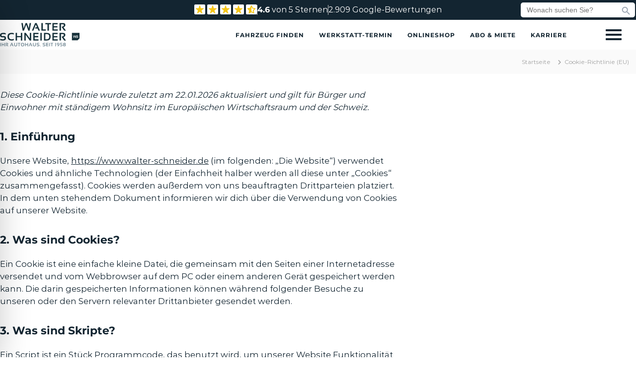

--- FILE ---
content_type: text/html; charset=UTF-8
request_url: https://www.walter-schneider.de/cookie-richtlinie-eu/
body_size: 132122
content:
<!DOCTYPE html><html lang="de" prefix="og: https://ogp.me/ns#"><head><meta charset="UTF-8"><script>if(navigator.userAgent.match(/MSIE|Internet Explorer/i)||navigator.userAgent.match(/Trident\/7\..*?rv:11/i)){var href=document.location.href;if(!href.match(/[?&]nowprocket/)){if(href.indexOf("?")==-1){if(href.indexOf("#")==-1){document.location.href=href+"?nowprocket=1"}else{document.location.href=href.replace("#","?nowprocket=1#")}}else{if(href.indexOf("#")==-1){document.location.href=href+"&nowprocket=1"}else{document.location.href=href.replace("#","&nowprocket=1#")}}}}</script><script>(()=>{class RocketLazyLoadScripts{constructor(){this.v="2.0.4",this.userEvents=["keydown","keyup","mousedown","mouseup","mousemove","mouseover","mouseout","touchmove","touchstart","touchend","touchcancel","wheel","click","dblclick","input"],this.attributeEvents=["onblur","onclick","oncontextmenu","ondblclick","onfocus","onmousedown","onmouseenter","onmouseleave","onmousemove","onmouseout","onmouseover","onmouseup","onmousewheel","onscroll","onsubmit"]}async t(){this.i(),this.o(),/iP(ad|hone)/.test(navigator.userAgent)&&this.h(),this.u(),this.l(this),this.m(),this.k(this),this.p(this),this._(),await Promise.all([this.R(),this.L()]),this.lastBreath=Date.now(),this.S(this),this.P(),this.D(),this.O(),this.M(),await this.C(this.delayedScripts.normal),await this.C(this.delayedScripts.defer),await this.C(this.delayedScripts.async),await this.T(),await this.F(),await this.j(),await this.A(),window.dispatchEvent(new Event("rocket-allScriptsLoaded")),this.everythingLoaded=!0,this.lastTouchEnd&&await new Promise(t=>setTimeout(t,500-Date.now()+this.lastTouchEnd)),this.I(),this.H(),this.U(),this.W()}i(){this.CSPIssue=sessionStorage.getItem("rocketCSPIssue"),document.addEventListener("securitypolicyviolation",t=>{this.CSPIssue||"script-src-elem"!==t.violatedDirective||"data"!==t.blockedURI||(this.CSPIssue=!0,sessionStorage.setItem("rocketCSPIssue",!0))},{isRocket:!0})}o(){window.addEventListener("pageshow",t=>{this.persisted=t.persisted,this.realWindowLoadedFired=!0},{isRocket:!0}),window.addEventListener("pagehide",()=>{this.onFirstUserAction=null},{isRocket:!0})}h(){let t;function e(e){t=e}window.addEventListener("touchstart",e,{isRocket:!0}),window.addEventListener("touchend",function i(o){o.changedTouches[0]&&t.changedTouches[0]&&Math.abs(o.changedTouches[0].pageX-t.changedTouches[0].pageX)<10&&Math.abs(o.changedTouches[0].pageY-t.changedTouches[0].pageY)<10&&o.timeStamp-t.timeStamp<200&&(window.removeEventListener("touchstart",e,{isRocket:!0}),window.removeEventListener("touchend",i,{isRocket:!0}),"INPUT"===o.target.tagName&&"text"===o.target.type||(o.target.dispatchEvent(new TouchEvent("touchend",{target:o.target,bubbles:!0})),o.target.dispatchEvent(new MouseEvent("mouseover",{target:o.target,bubbles:!0})),o.target.dispatchEvent(new PointerEvent("click",{target:o.target,bubbles:!0,cancelable:!0,detail:1,clientX:o.changedTouches[0].clientX,clientY:o.changedTouches[0].clientY})),event.preventDefault()))},{isRocket:!0})}q(t){this.userActionTriggered||("mousemove"!==t.type||this.firstMousemoveIgnored?"keyup"===t.type||"mouseover"===t.type||"mouseout"===t.type||(this.userActionTriggered=!0,this.onFirstUserAction&&this.onFirstUserAction()):this.firstMousemoveIgnored=!0),"click"===t.type&&t.preventDefault(),t.stopPropagation(),t.stopImmediatePropagation(),"touchstart"===this.lastEvent&&"touchend"===t.type&&(this.lastTouchEnd=Date.now()),"click"===t.type&&(this.lastTouchEnd=0),this.lastEvent=t.type,t.composedPath&&t.composedPath()[0].getRootNode()instanceof ShadowRoot&&(t.rocketTarget=t.composedPath()[0]),this.savedUserEvents.push(t)}u(){this.savedUserEvents=[],this.userEventHandler=this.q.bind(this),this.userEvents.forEach(t=>window.addEventListener(t,this.userEventHandler,{passive:!1,isRocket:!0})),document.addEventListener("visibilitychange",this.userEventHandler,{isRocket:!0})}U(){this.userEvents.forEach(t=>window.removeEventListener(t,this.userEventHandler,{passive:!1,isRocket:!0})),document.removeEventListener("visibilitychange",this.userEventHandler,{isRocket:!0}),this.savedUserEvents.forEach(t=>{(t.rocketTarget||t.target).dispatchEvent(new window[t.constructor.name](t.type,t))})}m(){const t="return false",e=Array.from(this.attributeEvents,t=>"data-rocket-"+t),i="["+this.attributeEvents.join("],[")+"]",o="[data-rocket-"+this.attributeEvents.join("],[data-rocket-")+"]",s=(e,i,o)=>{o&&o!==t&&(e.setAttribute("data-rocket-"+i,o),e["rocket"+i]=new Function("event",o),e.setAttribute(i,t))};new MutationObserver(t=>{for(const n of t)"attributes"===n.type&&(n.attributeName.startsWith("data-rocket-")||this.everythingLoaded?n.attributeName.startsWith("data-rocket-")&&this.everythingLoaded&&this.N(n.target,n.attributeName.substring(12)):s(n.target,n.attributeName,n.target.getAttribute(n.attributeName))),"childList"===n.type&&n.addedNodes.forEach(t=>{if(t.nodeType===Node.ELEMENT_NODE)if(this.everythingLoaded)for(const i of[t,...t.querySelectorAll(o)])for(const t of i.getAttributeNames())e.includes(t)&&this.N(i,t.substring(12));else for(const e of[t,...t.querySelectorAll(i)])for(const t of e.getAttributeNames())this.attributeEvents.includes(t)&&s(e,t,e.getAttribute(t))})}).observe(document,{subtree:!0,childList:!0,attributeFilter:[...this.attributeEvents,...e]})}I(){this.attributeEvents.forEach(t=>{document.querySelectorAll("[data-rocket-"+t+"]").forEach(e=>{this.N(e,t)})})}N(t,e){const i=t.getAttribute("data-rocket-"+e);i&&(t.setAttribute(e,i),t.removeAttribute("data-rocket-"+e))}k(t){Object.defineProperty(HTMLElement.prototype,"onclick",{get(){return this.rocketonclick||null},set(e){this.rocketonclick=e,this.setAttribute(t.everythingLoaded?"onclick":"data-rocket-onclick","this.rocketonclick(event)")}})}S(t){function e(e,i){let o=e[i];e[i]=null,Object.defineProperty(e,i,{get:()=>o,set(s){t.everythingLoaded?o=s:e["rocket"+i]=o=s}})}e(document,"onreadystatechange"),e(window,"onload"),e(window,"onpageshow");try{Object.defineProperty(document,"readyState",{get:()=>t.rocketReadyState,set(e){t.rocketReadyState=e},configurable:!0}),document.readyState="loading"}catch(t){console.log("WPRocket DJE readyState conflict, bypassing")}}l(t){this.originalAddEventListener=EventTarget.prototype.addEventListener,this.originalRemoveEventListener=EventTarget.prototype.removeEventListener,this.savedEventListeners=[],EventTarget.prototype.addEventListener=function(e,i,o){o&&o.isRocket||!t.B(e,this)&&!t.userEvents.includes(e)||t.B(e,this)&&!t.userActionTriggered||e.startsWith("rocket-")||t.everythingLoaded?t.originalAddEventListener.call(this,e,i,o):(t.savedEventListeners.push({target:this,remove:!1,type:e,func:i,options:o}),"mouseenter"!==e&&"mouseleave"!==e||t.originalAddEventListener.call(this,e,t.savedUserEvents.push,o))},EventTarget.prototype.removeEventListener=function(e,i,o){o&&o.isRocket||!t.B(e,this)&&!t.userEvents.includes(e)||t.B(e,this)&&!t.userActionTriggered||e.startsWith("rocket-")||t.everythingLoaded?t.originalRemoveEventListener.call(this,e,i,o):t.savedEventListeners.push({target:this,remove:!0,type:e,func:i,options:o})}}J(t,e){this.savedEventListeners=this.savedEventListeners.filter(i=>{let o=i.type,s=i.target||window;return e!==o||t!==s||(this.B(o,s)&&(i.type="rocket-"+o),this.$(i),!1)})}H(){EventTarget.prototype.addEventListener=this.originalAddEventListener,EventTarget.prototype.removeEventListener=this.originalRemoveEventListener,this.savedEventListeners.forEach(t=>this.$(t))}$(t){t.remove?this.originalRemoveEventListener.call(t.target,t.type,t.func,t.options):this.originalAddEventListener.call(t.target,t.type,t.func,t.options)}p(t){let e;function i(e){return t.everythingLoaded?e:e.split(" ").map(t=>"load"===t||t.startsWith("load.")?"rocket-jquery-load":t).join(" ")}function o(o){function s(e){const s=o.fn[e];o.fn[e]=o.fn.init.prototype[e]=function(){return this[0]===window&&t.userActionTriggered&&("string"==typeof arguments[0]||arguments[0]instanceof String?arguments[0]=i(arguments[0]):"object"==typeof arguments[0]&&Object.keys(arguments[0]).forEach(t=>{const e=arguments[0][t];delete arguments[0][t],arguments[0][i(t)]=e})),s.apply(this,arguments),this}}if(o&&o.fn&&!t.allJQueries.includes(o)){const e={DOMContentLoaded:[],"rocket-DOMContentLoaded":[]};for(const t in e)document.addEventListener(t,()=>{e[t].forEach(t=>t())},{isRocket:!0});o.fn.ready=o.fn.init.prototype.ready=function(i){function s(){parseInt(o.fn.jquery)>2?setTimeout(()=>i.bind(document)(o)):i.bind(document)(o)}return"function"==typeof i&&(t.realDomReadyFired?!t.userActionTriggered||t.fauxDomReadyFired?s():e["rocket-DOMContentLoaded"].push(s):e.DOMContentLoaded.push(s)),o([])},s("on"),s("one"),s("off"),t.allJQueries.push(o)}e=o}t.allJQueries=[],o(window.jQuery),Object.defineProperty(window,"jQuery",{get:()=>e,set(t){o(t)}})}P(){const t=new Map;document.write=document.writeln=function(e){const i=document.currentScript,o=document.createRange(),s=i.parentElement;let n=t.get(i);void 0===n&&(n=i.nextSibling,t.set(i,n));const c=document.createDocumentFragment();o.setStart(c,0),c.appendChild(o.createContextualFragment(e)),s.insertBefore(c,n)}}async R(){return new Promise(t=>{this.userActionTriggered?t():this.onFirstUserAction=t})}async L(){return new Promise(t=>{document.addEventListener("DOMContentLoaded",()=>{this.realDomReadyFired=!0,t()},{isRocket:!0})})}async j(){return this.realWindowLoadedFired?Promise.resolve():new Promise(t=>{window.addEventListener("load",t,{isRocket:!0})})}M(){this.pendingScripts=[];this.scriptsMutationObserver=new MutationObserver(t=>{for(const e of t)e.addedNodes.forEach(t=>{"SCRIPT"!==t.tagName||t.noModule||t.isWPRocket||this.pendingScripts.push({script:t,promise:new Promise(e=>{const i=()=>{const i=this.pendingScripts.findIndex(e=>e.script===t);i>=0&&this.pendingScripts.splice(i,1),e()};t.addEventListener("load",i,{isRocket:!0}),t.addEventListener("error",i,{isRocket:!0}),setTimeout(i,1e3)})})})}),this.scriptsMutationObserver.observe(document,{childList:!0,subtree:!0})}async F(){await this.X(),this.pendingScripts.length?(await this.pendingScripts[0].promise,await this.F()):this.scriptsMutationObserver.disconnect()}D(){this.delayedScripts={normal:[],async:[],defer:[]},document.querySelectorAll("script[type$=rocketlazyloadscript]").forEach(t=>{t.hasAttribute("data-rocket-src")?t.hasAttribute("async")&&!1!==t.async?this.delayedScripts.async.push(t):t.hasAttribute("defer")&&!1!==t.defer||"module"===t.getAttribute("data-rocket-type")?this.delayedScripts.defer.push(t):this.delayedScripts.normal.push(t):this.delayedScripts.normal.push(t)})}async _(){await this.L();let t=[];document.querySelectorAll("script[type$=rocketlazyloadscript][data-rocket-src]").forEach(e=>{let i=e.getAttribute("data-rocket-src");if(i&&!i.startsWith("data:")){i.startsWith("//")&&(i=location.protocol+i);try{const o=new URL(i).origin;o!==location.origin&&t.push({src:o,crossOrigin:e.crossOrigin||"module"===e.getAttribute("data-rocket-type")})}catch(t){}}}),t=[...new Map(t.map(t=>[JSON.stringify(t),t])).values()],this.Y(t,"preconnect")}async G(t){if(await this.K(),!0!==t.noModule||!("noModule"in HTMLScriptElement.prototype))return new Promise(e=>{let i;function o(){(i||t).setAttribute("data-rocket-status","executed"),e()}try{if(navigator.userAgent.includes("Firefox/")||""===navigator.vendor||this.CSPIssue)i=document.createElement("script"),[...t.attributes].forEach(t=>{let e=t.nodeName;"type"!==e&&("data-rocket-type"===e&&(e="type"),"data-rocket-src"===e&&(e="src"),i.setAttribute(e,t.nodeValue))}),t.text&&(i.text=t.text),t.nonce&&(i.nonce=t.nonce),i.hasAttribute("src")?(i.addEventListener("load",o,{isRocket:!0}),i.addEventListener("error",()=>{i.setAttribute("data-rocket-status","failed-network"),e()},{isRocket:!0}),setTimeout(()=>{i.isConnected||e()},1)):(i.text=t.text,o()),i.isWPRocket=!0,t.parentNode.replaceChild(i,t);else{const i=t.getAttribute("data-rocket-type"),s=t.getAttribute("data-rocket-src");i?(t.type=i,t.removeAttribute("data-rocket-type")):t.removeAttribute("type"),t.addEventListener("load",o,{isRocket:!0}),t.addEventListener("error",i=>{this.CSPIssue&&i.target.src.startsWith("data:")?(console.log("WPRocket: CSP fallback activated"),t.removeAttribute("src"),this.G(t).then(e)):(t.setAttribute("data-rocket-status","failed-network"),e())},{isRocket:!0}),s?(t.fetchPriority="high",t.removeAttribute("data-rocket-src"),t.src=s):t.src="data:text/javascript;base64,"+window.btoa(unescape(encodeURIComponent(t.text)))}}catch(i){t.setAttribute("data-rocket-status","failed-transform"),e()}});t.setAttribute("data-rocket-status","skipped")}async C(t){const e=t.shift();return e?(e.isConnected&&await this.G(e),this.C(t)):Promise.resolve()}O(){this.Y([...this.delayedScripts.normal,...this.delayedScripts.defer,...this.delayedScripts.async],"preload")}Y(t,e){this.trash=this.trash||[];let i=!0;var o=document.createDocumentFragment();t.forEach(t=>{const s=t.getAttribute&&t.getAttribute("data-rocket-src")||t.src;if(s&&!s.startsWith("data:")){const n=document.createElement("link");n.href=s,n.rel=e,"preconnect"!==e&&(n.as="script",n.fetchPriority=i?"high":"low"),t.getAttribute&&"module"===t.getAttribute("data-rocket-type")&&(n.crossOrigin=!0),t.crossOrigin&&(n.crossOrigin=t.crossOrigin),t.integrity&&(n.integrity=t.integrity),t.nonce&&(n.nonce=t.nonce),o.appendChild(n),this.trash.push(n),i=!1}}),document.head.appendChild(o)}W(){this.trash.forEach(t=>t.remove())}async T(){try{document.readyState="interactive"}catch(t){}this.fauxDomReadyFired=!0;try{await this.K(),this.J(document,"readystatechange"),document.dispatchEvent(new Event("rocket-readystatechange")),await this.K(),document.rocketonreadystatechange&&document.rocketonreadystatechange(),await this.K(),this.J(document,"DOMContentLoaded"),document.dispatchEvent(new Event("rocket-DOMContentLoaded")),await this.K(),this.J(window,"DOMContentLoaded"),window.dispatchEvent(new Event("rocket-DOMContentLoaded"))}catch(t){console.error(t)}}async A(){try{document.readyState="complete"}catch(t){}try{await this.K(),this.J(document,"readystatechange"),document.dispatchEvent(new Event("rocket-readystatechange")),await this.K(),document.rocketonreadystatechange&&document.rocketonreadystatechange(),await this.K(),this.J(window,"load"),window.dispatchEvent(new Event("rocket-load")),await this.K(),window.rocketonload&&window.rocketonload(),await this.K(),this.allJQueries.forEach(t=>t(window).trigger("rocket-jquery-load")),await this.K(),this.J(window,"pageshow");const t=new Event("rocket-pageshow");t.persisted=this.persisted,window.dispatchEvent(t),await this.K(),window.rocketonpageshow&&window.rocketonpageshow({persisted:this.persisted})}catch(t){console.error(t)}}async K(){Date.now()-this.lastBreath>45&&(await this.X(),this.lastBreath=Date.now())}async X(){return document.hidden?new Promise(t=>setTimeout(t)):new Promise(t=>requestAnimationFrame(t))}B(t,e){return e===document&&"readystatechange"===t||(e===document&&"DOMContentLoaded"===t||(e===window&&"DOMContentLoaded"===t||(e===window&&"load"===t||e===window&&"pageshow"===t)))}static run(){(new RocketLazyLoadScripts).t()}}RocketLazyLoadScripts.run()})();</script><meta name="viewport" content="width=device-width, initial-scale=1"><meta name="author" content="Dennis Pritz (vo1dhaX) - void-creation.de"><link rel="profile" href="https://gmpg.org/xfn/11"><style type="text/css"></style><title>Cookie-Richtlinie (EU) &raquo; Autohaus Walter Schneider</title><link data-rocket-prefetch href="https://www.googletagmanager.com" rel="dns-prefetch"><link crossorigin data-rocket-preload as="font" href="https://www.walter-schneider.de/wp-content/cache/fonts/1/google-fonts/fonts/s/montserrat/v31/JTUHjIg1_i6t8kCHKm4532VJOt5-QNFgpCuM73w5aXo.woff2" rel="preload"><link crossorigin data-rocket-preload as="font" href="https://www.walter-schneider.de/wp-content/themes/ws2025/webfonts/fa-solid-900.woff2" rel="preload"><style id="wpr-usedcss">img:is([sizes=auto i],[sizes^="auto," i]){contain-intrinsic-size:3000px 1500px}nav.onetap-accessibility.onetap-plugin-onetap .onetap-container .onetap-accessibility-settings div.onetap-multi-functional-feature .onetap-box-functions .onetap-functional-feature .onetap-right .box-swich label.switch{display:inline-block;width:44px;height:24px;padding:2px}nav.onetap-accessibility.onetap-plugin-onetap .onetap-container .onetap-accessibility-settings div.onetap-multi-functional-feature .onetap-box-functions .onetap-functional-feature .onetap-right .box-swich label.switch input{display:none}nav.onetap-accessibility.onetap-plugin-onetap .onetap-container .onetap-accessibility-settings div.onetap-multi-functional-feature .onetap-box-functions .onetap-functional-feature .onetap-right .box-swich label.switch .slider{position:absolute;cursor:pointer;top:0;left:0;right:0;bottom:0;background:#ddd;transition:.4s;margin:0}nav.onetap-accessibility.onetap-plugin-onetap .onetap-container .onetap-accessibility-settings div.onetap-multi-functional-feature .onetap-box-functions .onetap-functional-feature .onetap-right .box-swich label.switch .slider::before{content:"";position:absolute;left:3px;bottom:4px;transition:.4s;height:20px;width:20px;border-radius:9999px;background:#fff}nav.onetap-accessibility.onetap-plugin-onetap .onetap-container .onetap-accessibility-settings div.onetap-multi-functional-feature .onetap-box-functions .onetap-functional-feature .onetap-right .box-swich label.switch input:checked+.slider{background:#0048fe;border-radius:50px}nav.onetap-accessibility.onetap-plugin-onetap .onetap-container .onetap-accessibility-settings div.onetap-multi-functional-feature .onetap-box-functions .onetap-functional-feature .onetap-right .box-swich label.switch input:focus+.slider{border-radius:50px}nav.onetap-accessibility.onetap-plugin-onetap .onetap-container .onetap-accessibility-settings div.onetap-multi-functional-feature .onetap-box-functions .onetap-functional-feature .onetap-right .box-swich label.switch input:checked+.slider::before{transform:translateX(22px)}nav.onetap-accessibility.onetap-plugin-onetap .onetap-container .onetap-accessibility-settings div.onetap-multi-functional-feature .onetap-box-functions .onetap-functional-feature .onetap-right .box-swich label.switch .slider.round{border-radius:50px;width:48px}html.onetap-cursor-feature1{cursor:url(https://www.walter-schneider.de/wp-content/plugins/accessibility-plugin-onetap-pro/assets/images/cursor1.png),default!important}html.onetap-cursor-feature2{cursor:url(https://www.walter-schneider.de/wp-content/plugins/accessibility-plugin-onetap-pro/assets/images/cursor2.png),default!important}html.onetap-cursor-feature3{cursor:url(https://www.walter-schneider.de/wp-content/plugins/accessibility-plugin-onetap-pro/assets/images/cursor3.png),default!important}.onetap-light-contrast::-moz-placeholder{color:#444}.onetap-light-contrast::placeholder{color:#444}body.onetap-light-contrast h1,body.onetap-light-contrast h1 span,body.onetap-light-contrast h2,body.onetap-light-contrast h2 span,body.onetap-light-contrast h3,body.onetap-light-contrast h3 span,body.onetap-light-contrast h4,body.onetap-light-contrast h4 span,body.onetap-light-contrast h5,body.onetap-light-contrast h5 span,body.onetap-light-contrast h6,body.onetap-light-contrast h6 span{color:#27272d!important;background-color:#fff!important}body.onetap-light-contrast,body.onetap-light-contrast blockquote,body.onetap-light-contrast code,body.onetap-light-contrast dd,body.onetap-light-contrast dt,body.onetap-light-contrast input,body.onetap-light-contrast label,body.onetap-light-contrast legend,body.onetap-light-contrast li,body.onetap-light-contrast p,body.onetap-light-contrast pre,body.onetap-light-contrast select,body.onetap-light-contrast span,body.onetap-light-contrast textarea{color:#27272d!important;background-color:#fff!important}body.onetap-light-contrast a,body.onetap-light-contrast h1 a,body.onetap-light-contrast h2 a,body.onetap-light-contrast h3 a,body.onetap-light-contrast h4 a,body.onetap-light-contrast h5 a,body.onetap-light-contrast h6 a{color:#27272d!important;background-color:#fff!important}body.onetap-light-contrast #wpadminbar,body.onetap-light-contrast #wpadminbar *{color:#c3c4c7!important;background:#1d2327!important}.onetap-dark-contrast::-moz-placeholder{color:#d1d1d1}.onetap-dark-contrast::placeholder{color:#d1d1d1}body.onetap-dark-contrast h1,body.onetap-dark-contrast h1 span,body.onetap-dark-contrast h2,body.onetap-dark-contrast h2 span,body.onetap-dark-contrast h3,body.onetap-dark-contrast h3 span,body.onetap-dark-contrast h4,body.onetap-dark-contrast h4 span,body.onetap-dark-contrast h5,body.onetap-dark-contrast h5 span,body.onetap-dark-contrast h6,body.onetap-dark-contrast h6 span{background-color:#181818!important;color:#a2e6cc!important}body.onetap-dark-contrast,body.onetap-dark-contrast blockquote,body.onetap-dark-contrast code,body.onetap-dark-contrast dd,body.onetap-dark-contrast dt,body.onetap-dark-contrast input,body.onetap-dark-contrast label,body.onetap-dark-contrast legend,body.onetap-dark-contrast li,body.onetap-dark-contrast p,body.onetap-dark-contrast pre,body.onetap-dark-contrast select,body.onetap-dark-contrast span,body.onetap-dark-contrast textarea{color:#fff!important;background-color:#181818!important}body.onetap-dark-contrast a,body.onetap-dark-contrast h1 a,body.onetap-dark-contrast h2 a,body.onetap-dark-contrast h3 a,body.onetap-dark-contrast h4 a,body.onetap-dark-contrast h5 a,body.onetap-dark-contrast h6 a{background-color:#181818!important;color:#f7c79b!important}body.onetap-dark-contrast #wpadminbar,body.onetap-dark-contrast #wpadminbar *{color:#c3c4c7!important;background:#1d2327!important}body.rtl nav.onetap-accessibility.onetap-plugin-onetap .onetap-container .onetap-accessibility-settings header.onetap-header-top .onetap-site-container .onetap-site-info .onetap-information .onetap-statement::before{content:none!important}body.rtl nav.onetap-accessibility.onetap-plugin-onetap .onetap-container .onetap-accessibility-settings header.onetap-header-top .onetap-site-container .onetap-site-info .onetap-information .onetap-statement::after{content:""!important;position:absolute!important;background:#fff!important;border-radius:100%!important;width:4px!important;height:4px!important;top:8px!important;right:-10px!important}body.rtl nav.onetap-accessibility.onetap-plugin-onetap .onetap-container .onetap-accessibility-settings header.onetap-header-top .onetap-site-container .onetap-site-info .onetap-information .onetap-hide-toolbar::before{content:none!important}body.rtl nav.onetap-accessibility.onetap-plugin-onetap .onetap-container .onetap-accessibility-settings header.onetap-header-top .onetap-site-container .onetap-site-info .onetap-information .onetap-hide-toolbar::after{content:""!important;position:absolute!important;background:#fff!important;border-radius:100%!important;width:4px!important;height:4px!important;top:8px!important;right:-10px!important}body.rtl nav.onetap-accessibility.onetap-plugin-onetap .onetap-container .onetap-accessibility-settings div.onetap-multi-functional-feature .onetap-box-functions .onetap-functional-feature .onetap-left .onetap-icon svg{margin-left:16px!important;margin-right:0!important}body.rtl nav.onetap-accessibility.onetap-plugin-onetap .onetap-container .onetap-accessibility-settings div.onetap-multi-functional-feature .onetap-box-functions .onetap-functional-feature .onetap-right{width:90px;justify-content:flex-end}nav.onetap-accessibility.onetap-plugin-onetap.onetap-rtl{direction:rtl!important;unicode-bidi:embed!important}nav.onetap-accessibility.onetap-plugin-onetap.onetap-rtl .onetap-container .onetap-accessibility-settings header.onetap-header-top .onetap-site-container .onetap-site-info .onetap-information .onetap-statement::before{content:none!important}nav.onetap-accessibility.onetap-plugin-onetap.onetap-rtl .onetap-container .onetap-accessibility-settings header.onetap-header-top .onetap-site-container .onetap-site-info .onetap-information .onetap-statement::after{content:""!important;position:absolute!important;background:#fff!important;border-radius:100%!important;width:4px!important;height:4px!important;top:8px!important;right:-10px!important}nav.onetap-accessibility.onetap-plugin-onetap.onetap-rtl .onetap-container .onetap-accessibility-settings header.onetap-header-top .onetap-site-container .onetap-site-info .onetap-information .onetap-hide-toolbar::before{content:none!important}nav.onetap-accessibility.onetap-plugin-onetap.onetap-rtl .onetap-container .onetap-accessibility-settings header.onetap-header-top .onetap-site-container .onetap-site-info .onetap-information .onetap-hide-toolbar::after{content:""!important;position:absolute!important;background:#fff!important;border-radius:100%!important;width:4px!important;height:4px!important;top:8px!important;right:-10px!important}nav.onetap-accessibility.onetap-plugin-onetap.onetap-rtl .onetap-container .onetap-accessibility-settings .accessibility-status-wrapper .accessibility-status-text{direction:rtl!important;unicode-bidi:embed!important;text-align:right!important}nav.onetap-accessibility.onetap-plugin-onetap.onetap-rtl .onetap-container .onetap-accessibility-settings div.onetap-multi-functional-feature .onetap-box-functions .onetap-box-title{direction:rtl!important;unicode-bidi:embed!important;text-align:right!important}nav.onetap-accessibility.onetap-plugin-onetap.onetap-rtl .onetap-container .onetap-accessibility-settings div.onetap-multi-functional-feature .onetap-box-functions .onetap-functional-feature .onetap-left .onetap-icon svg{margin-left:16px!important;margin-right:0!important}nav.onetap-accessibility.onetap-plugin-onetap.onetap-rtl .onetap-container .onetap-accessibility-settings div.onetap-multi-functional-feature .onetap-box-functions .onetap-functional-feature .onetap-left .onetap-text{direction:rtl!important;unicode-bidi:embed!important;text-align:right!important}nav.onetap-accessibility.onetap-plugin-onetap.onetap-rtl .onetap-container .onetap-accessibility-settings div.onetap-multi-functional-feature .onetap-box-functions .onetap-functional-feature .onetap-right{width:90px;justify-content:flex-end}nav.onetap-accessibility.onetap-plugin-onetap.onetap-rtl .onetap-container .onetap-accessibility-settings .onetap-features-container .onetap-box-title .onetap-title{direction:rtl!important;unicode-bidi:embed!important;text-align:right!important}.onetap-container-toggle button{border:2px solid transparent!important;background:0 0!important;padding:0!important;transition:transform .15s ease!important;width:auto!important;height:auto!important}.onetap-container-toggle button img{box-sizing:border-box!important}.onetap-container-toggle button:focus{border-radius:100%!important;color:#fff!important;transform:none!important}.onetap-container-toggle .onetap-toggle{z-index:10000000000000000!important;position:fixed!important;cursor:pointer!important;box-shadow:none!important;right:0!important;margin-right:18px!important;bottom:0!important;margin-bottom:18px!important;width:-moz-max-content!important;width:max-content!important}.onetap-container-toggle .onetap-toggle.design-border1:focus{outline:0!important}.onetap-container-toggle .onetap-toggle:focus,.onetap-container-toggle .onetap-toggle:hover{outline:0!important;box-shadow:none!important;border:2px solid transparent!important}.onetap-container-toggle .onetap-toggle img{height:60px!important;width:60px!important;background:#0048fe!important;border-radius:50%!important;display:block!important;transition-duration:.3s!important;transition-property:transform!important}.onetap-container-toggle .onetap-toggle img:hover{transform:scale(1.1)!important}.onetap-container-toggle .onetap-toggle img.design-size2{padding:15px!important;width:65px!important;height:65px!important}.onetap-container-toggle .onetap-toggle img.design-border1{border:2px solid #fff;box-shadow:0 0 0 4px #0048fe}.onetap-container-toggle .onetap-toggle svg{width:55px!important;fill:#111!important;border-radius:100%!important}.onetap-container-toggle .onetap-toggle svg:hover{box-shadow:0 0 0 5px rgba(0,0,0,.0509803922);border-radius:100px}nav.onetap-accessibility.onetap-plugin-onetap{box-sizing:border-box!important;display:block!important;padding:0!important;margin:0!important;text-align:left!important;line-height:1.7!important;letter-spacing:0!important;font-family:system-ui,-apple-system,BlinkMacSystemFont,"Segoe UI",Roboto,"Noto Sans",Ubuntu,Cantarell,"Helvetica Neue",Oxygen,"Fira Sans","Droid Sans",sans-serif!important;font-size:16px!important;max-width:580px!important;width:580px!important;max-height:100vh!important;overflow:auto!important;position:fixed!important;z-index:10000000000000000!important;right:-580px!important;box-shadow:2px 8px 60px -2px rgba(0,0,0,.2)!important;top:0!important;transition:all 750ms cubic-bezier(.23,1,.32,1)!important}nav.onetap-accessibility.onetap-plugin-onetap *{box-sizing:border-box!important}nav.onetap-accessibility.onetap-plugin-onetap .button::before,nav.onetap-accessibility.onetap-plugin-onetap button::before,nav.onetap-accessibility.onetap-plugin-onetap input[type=submit]::before{background:#fff}nav.onetap-accessibility.onetap-plugin-onetap blockquote,nav.onetap-accessibility.onetap-plugin-onetap code,nav.onetap-accessibility.onetap-plugin-onetap dd,nav.onetap-accessibility.onetap-plugin-onetap dt,nav.onetap-accessibility.onetap-plugin-onetap input,nav.onetap-accessibility.onetap-plugin-onetap label,nav.onetap-accessibility.onetap-plugin-onetap legend,nav.onetap-accessibility.onetap-plugin-onetap li,nav.onetap-accessibility.onetap-plugin-onetap p,nav.onetap-accessibility.onetap-plugin-onetap pre,nav.onetap-accessibility.onetap-plugin-onetap select,nav.onetap-accessibility.onetap-plugin-onetap span,nav.onetap-accessibility.onetap-plugin-onetap textarea{background:0 0!important}nav.onetap-accessibility.onetap-plugin-onetap button{box-sizing:border-box!important;border:1px solid transparent!important;background:0 0!important;white-space:normal!important;width:auto!important;height:auto!important;font-family:system-ui,-apple-system,BlinkMacSystemFont,"Segoe UI",Roboto,"Noto Sans",Ubuntu,Cantarell,"Helvetica Neue",Oxygen,"Fira Sans","Droid Sans",sans-serif!important;letter-spacing:0!important;text-transform:none!important;font-weight:400!important;margin:0!important;min-height:auto!important;min-width:auto!important}nav.onetap-accessibility.onetap-plugin-onetap button:focus{border:1px solid currentcolor!important;outline-offset:0!important}nav.onetap-accessibility.onetap-plugin-onetap input{margin:0!important}nav.onetap-accessibility.onetap-plugin-onetap a,nav.onetap-accessibility.onetap-plugin-onetap h2,nav.onetap-accessibility.onetap-plugin-onetap h3,nav.onetap-accessibility.onetap-plugin-onetap p,nav.onetap-accessibility.onetap-plugin-onetap span{font-family:system-ui,-apple-system,BlinkMacSystemFont,"Segoe UI",Roboto,"Noto Sans",Ubuntu,Cantarell,"Helvetica Neue",Oxygen,"Fira Sans","Droid Sans",sans-serif!important;letter-spacing:0!important;text-transform:none!important;font-weight:400!important}nav.onetap-accessibility.onetap-plugin-onetap a{text-underline-offset:unset!important}nav.onetap-accessibility.onetap-plugin-onetap img{vertical-align:middle!important;display:inline-block!important}nav.onetap-accessibility.onetap-plugin-onetap svg{fill:#111!important}nav.onetap-accessibility.onetap-plugin-onetap.onetap-toggle-close{right:-580px!important}nav.onetap-accessibility.onetap-plugin-onetap header{all:unset!important;padding:0!important;margin:0!important;top:unset!important;text-transform:unset!important;overflow:unset!important;width:auto!important;height:auto!important;z-index:unset!important}nav.onetap-accessibility.onetap-plugin-onetap section{padding:0!important;margin:0!important}nav.onetap-accessibility.onetap-plugin-onetap .onetap-container{width:100%!important}nav.onetap-accessibility.onetap-plugin-onetap .onetap-container .onetap-accessibility-settings{background:#eef1f5!important;min-height:100vh!important;display:block!important;-webkit-overflow-scrolling:touch}nav.onetap-accessibility.onetap-plugin-onetap .onetap-container .onetap-accessibility-settings header.onetap-header-top{position:relative!important;display:block!important;opacity:1!important}nav.onetap-accessibility.onetap-plugin-onetap .onetap-container .onetap-accessibility-settings header.onetap-header-top .onetap-languages{box-sizing:border-box!important;align-items:center!important;line-height:20px!important;fill:#fff!important;color:#fff!important;border:1px solid #fff!important;border-radius:10rem!important;outline:0!important;Padding:8px 14px 8px 8px!important;min-width:110.969px!important;left:18px!important;top:18px!important;position:absolute!important;display:flex!important;flex-wrap:wrap!important;gap:10px!important;justify-content:space-between!important;cursor:pointer!important;background:#0048fe!important}nav.onetap-accessibility.onetap-plugin-onetap .onetap-container .onetap-accessibility-settings header.onetap-header-top .onetap-languages:hover{background-color:rgba(255,255,255,.2196078431)!important}nav.onetap-accessibility.onetap-plugin-onetap .onetap-container .onetap-accessibility-settings header.onetap-header-top .onetap-languages .onetap-icon{display:flex!important;flex-wrap:wrap!important;align-items:center!important;height:22px!important;width:22px!important}nav.onetap-accessibility.onetap-plugin-onetap .onetap-container .onetap-accessibility-settings header.onetap-header-top .onetap-languages .onetap-icon svg{font-size:18px!important;line-height:20px!important;width:1em!important;height:auto!important;fill:#fff!important}nav.onetap-accessibility.onetap-plugin-onetap .onetap-container .onetap-accessibility-settings header.onetap-header-top .onetap-languages .onetap-icon img{display:none!important}nav.onetap-accessibility.onetap-plugin-onetap .onetap-container .onetap-accessibility-settings header.onetap-header-top .onetap-languages .onetap-icon img.onetap-active{display:block!important;width:100%!important;height:auto!important}nav.onetap-accessibility.onetap-plugin-onetap .onetap-container .onetap-accessibility-settings header.onetap-header-top .onetap-languages .onetap-text{margin:0!important;padding:0!important}nav.onetap-accessibility.onetap-plugin-onetap .onetap-container .onetap-accessibility-settings header.onetap-header-top .onetap-languages .onetap-text span{margin:0!important;font-size:14px!important;line-height:20px!important;color:#fff!important}nav.onetap-accessibility.onetap-plugin-onetap .onetap-container .onetap-accessibility-settings header.onetap-header-top .onetap-languages .onetap-text img{transition:all .35s!important;height:auto!important;max-width:100%!important;border:none!important;border-radius:0!important;box-shadow:none!important;width:10px!important;margin-left:3px!important}nav.onetap-accessibility.onetap-plugin-onetap .onetap-container .onetap-accessibility-settings header.onetap-header-top .onetap-languages.onetap-active .onetap-text img{transform:rotate(180deg)!important}nav.onetap-accessibility.onetap-plugin-onetap .onetap-container .onetap-accessibility-settings header.onetap-header-top .onetap-list-of-languages{border-radius:8px!important;background:#eef1f5!important;position:absolute!important;top:65px!important;left:29px!important;min-width:171px!important;z-index:10000000000000000!important}nav.onetap-accessibility.onetap-plugin-onetap .onetap-container .onetap-accessibility-settings header.onetap-header-top .onetap-list-of-languages ul{margin:0!important;padding:20px!important;list-style:none!important;height:500px!important;overflow:auto!important}nav.onetap-accessibility.onetap-plugin-onetap .onetap-container .onetap-accessibility-settings header.onetap-header-top .onetap-list-of-languages ul li{text-decoration:none!important;color:#111!important;font-size:15px!important;cursor:pointer!important;line-height:1.6!important;margin-bottom:10px!important;display:flex!important;flex-wrap:wrap!important;flex-direction:row-reverse!important;align-items:center!important;justify-content:start!important;gap:10px!important}nav.onetap-accessibility.onetap-plugin-onetap .onetap-container .onetap-accessibility-settings header.onetap-header-top .onetap-list-of-languages ul li:last-child{margin-bottom:0!important}nav.onetap-accessibility.onetap-plugin-onetap .onetap-container .onetap-accessibility-settings header.onetap-header-top .onetap-list-of-languages ul li button{display:flex!important;flex-wrap:wrap!important;flex-direction:row-reverse!important;gap:10px!important;color:#111!important;box-shadow:none!important;padding:0!important;line-height:normal!important;font-family:system-ui,-apple-system,BlinkMacSystemFont,"Segoe UI",Roboto,"Noto Sans",Ubuntu,Cantarell,"Helvetica Neue",Oxygen,"Fira Sans","Droid Sans",sans-serif!important;letter-spacing:0!important;text-transform:none!important;font-weight:400!important}nav.onetap-accessibility.onetap-plugin-onetap .onetap-container .onetap-accessibility-settings header.onetap-header-top .onetap-list-of-languages ul li button img{width:23px!important;height:auto!important}nav.onetap-accessibility.onetap-plugin-onetap .onetap-container .onetap-accessibility-settings header.onetap-header-top .onetap-close{display:flex;flex-wrap:nowrap!important;justify-content:center!important;align-items:center!important;z-index:10000000000000000!important;color:#fff!important;padding:8px!important;background:rgba(0,0,0,.1019607843)!important;border-radius:5em!important;top:20px!important;position:absolute!important;font-size:15px!important;line-height:1!important;cursor:pointer!important;width:33px!important;height:33px!important}nav.onetap-accessibility.onetap-plugin-onetap .onetap-container .onetap-accessibility-settings header.onetap-header-top .onetap-close:hover{background:rgba(0,0,0,.18)!important}nav.onetap-accessibility.onetap-plugin-onetap .onetap-container .onetap-accessibility-settings header.onetap-header-top .onetap-close svg{fill:#fff!important;width:15px!important;height:15px!important}nav.onetap-accessibility.onetap-plugin-onetap .onetap-container .onetap-accessibility-settings header.onetap-header-top .onetap-site-container{background:#0048fe!important}nav.onetap-accessibility.onetap-plugin-onetap .onetap-container .onetap-accessibility-settings header.onetap-header-top .onetap-site-container .onetap-site-info{padding-top:83px!important;min-height:351px!important}nav.onetap-accessibility.onetap-plugin-onetap .onetap-container .onetap-accessibility-settings header.onetap-header-top .onetap-site-container .onetap-site-info .onetap-image{width:47px!important;height:auto!important;margin:0 auto!important;margin-bottom:24px!important}nav.onetap-accessibility.onetap-plugin-onetap .onetap-container .onetap-accessibility-settings header.onetap-header-top .onetap-site-container .onetap-site-info .onetap-image svg{width:46px!important;height:46px!important}nav.onetap-accessibility.onetap-plugin-onetap .onetap-container .onetap-accessibility-settings header.onetap-header-top .onetap-site-container .onetap-site-info .onetap-title{margin-bottom:16px!important;text-align:center!important}nav.onetap-accessibility.onetap-plugin-onetap .onetap-container .onetap-accessibility-settings header.onetap-header-top .onetap-site-container .onetap-site-info .onetap-title span{color:#fff!important;display:block!important;padding:0!important;margin:0!important;font-size:28px!important;line-height:32px!important;font-weight:600!important;text-rendering:optimizespeed!important;word-break:break-word!important;text-align:center!important}nav.onetap-accessibility.onetap-plugin-onetap .onetap-container .onetap-accessibility-settings header.onetap-header-top .onetap-site-container .onetap-site-info .onetap-information{display:flex!important;justify-content:center!important;align-items:center!important;gap:15px!important;opacity:.85!important;color:#fff!important;line-height:19.236px!important}nav.onetap-accessibility.onetap-plugin-onetap .onetap-container .onetap-accessibility-settings header.onetap-header-top .onetap-site-container .onetap-site-info .onetap-information .onetap-desc p{text-align:center!important;color:#fff!important;font-weight:400!important;font-size:16px!important;margin:0!important}nav.onetap-accessibility.onetap-plugin-onetap .onetap-container .onetap-accessibility-settings header.onetap-header-top .onetap-site-container .onetap-site-info .onetap-information .onetap-desc p span{opacity:1!important}nav.onetap-accessibility.onetap-plugin-onetap .onetap-container .onetap-accessibility-settings header.onetap-header-top .onetap-site-container .onetap-site-info .onetap-information .onetap-desc p a{display:inline-block!important;color:#fff!important;text-decoration:underline!important;border:0!important;opacity:1!important;transition:all .4s!important}nav.onetap-accessibility.onetap-plugin-onetap .onetap-container .onetap-accessibility-settings header.onetap-header-top .onetap-site-container .onetap-site-info .onetap-information .onetap-desc p a:focus{border:1px solid #fff!important;outline:0!important}nav.onetap-accessibility.onetap-plugin-onetap .onetap-container .onetap-accessibility-settings header.onetap-header-top .onetap-site-container .onetap-site-info .onetap-information .onetap-desc p a:hover{opacity:.7!important}nav.onetap-accessibility.onetap-plugin-onetap .onetap-container .onetap-accessibility-settings header.onetap-header-top .onetap-site-container .onetap-site-info .onetap-information .onetap-statement{line-height:19.236px!important;position:relative!important}nav.onetap-accessibility.onetap-plugin-onetap .onetap-container .onetap-accessibility-settings header.onetap-header-top .onetap-site-container .onetap-site-info .onetap-information .onetap-statement::before{content:""!important;position:absolute!important;background:#fff!important;border-radius:100%!important;width:4px!important;height:4px!important;top:8px!important;left:-10px!important}nav.onetap-accessibility.onetap-plugin-onetap .onetap-container .onetap-accessibility-settings header.onetap-header-top .onetap-site-container .onetap-site-info .onetap-information .onetap-statement button{line-height:19.236px!important;cursor:pointer!important;text-align:center!important;color:#fff!important;font-weight:400!important;font-size:16px!important;padding:0!important;box-shadow:none!important;position:relative!important;bottom:0!important;border:none!important;opacity:1!important;transition:all .4s!important}nav.onetap-accessibility.onetap-plugin-onetap .onetap-container .onetap-accessibility-settings header.onetap-header-top .onetap-site-container .onetap-site-info .onetap-information .onetap-statement button:hover{opacity:.7!important}nav.onetap-accessibility.onetap-plugin-onetap .onetap-container .onetap-accessibility-settings header.onetap-header-top .onetap-site-container .onetap-site-info .onetap-information .onetap-hide-toolbar{position:relative!important;line-height:19.236px!important}nav.onetap-accessibility.onetap-plugin-onetap .onetap-container .onetap-accessibility-settings header.onetap-header-top .onetap-site-container .onetap-site-info .onetap-information .onetap-hide-toolbar::before{content:""!important;position:absolute!important;background:#fff!important;border-radius:100%!important;width:4px!important;height:4px!important;top:8px!important;left:-10px!important}nav.onetap-accessibility.onetap-plugin-onetap .onetap-container .onetap-accessibility-settings header.onetap-header-top .onetap-site-container .onetap-site-info .onetap-information .onetap-hide-toolbar button{line-height:19.236px!important;cursor:pointer!important;text-align:center!important;color:#fff!important;font-weight:400!important;font-size:16px!important;padding:0!important;box-shadow:none!important;border:none!important;opacity:1!important;transition:all .4s!important}nav.onetap-accessibility.onetap-plugin-onetap .onetap-container .onetap-accessibility-settings header.onetap-header-top .onetap-site-container .onetap-site-info .onetap-information .onetap-hide-toolbar button:hover{opacity:.7!important}nav.onetap-accessibility.onetap-plugin-onetap .onetap-container .onetap-accessibility-settings div.onetap-multi-functional-feature{padding:0 14px!important;margin-top:-85px!important;margin-bottom:24px!important}nav.onetap-accessibility.onetap-plugin-onetap .onetap-container .onetap-accessibility-settings div.onetap-multi-functional-feature .onetap-box-functions{background:#fff!important;padding:24px!important;position:relative!important;z-index:999!important;border-radius:20px!important;border-bottom:1px solid #eef2f6!important;box-shadow:0 4px 4px 0 rgba(0,0,0,.02)!important}nav.onetap-accessibility.onetap-plugin-onetap .onetap-container .onetap-accessibility-settings div.onetap-multi-functional-feature .onetap-box-functions .onetap-box-title span{color:#181d27!important;padding:0!important;margin:0!important;margin-bottom:16px!important;display:block!important;font-weight:500!important;letter-spacing:0!important;font-size:18px!important;line-height:28px!important}nav.onetap-accessibility.onetap-plugin-onetap .onetap-container .onetap-accessibility-settings div.onetap-multi-functional-feature .onetap-box-functions .onetap-functional-feature{display:flex!important;flex-wrap:wrap!important;justify-content:space-between!important;padding-top:14px!important;padding-bottom:14px!important;border-bottom:1px solid #eef2f6!important;cursor:pointer!important}nav.onetap-accessibility.onetap-plugin-onetap .onetap-container .onetap-accessibility-settings div.onetap-multi-functional-feature .onetap-box-functions .onetap-functional-feature .onetap-left{display:flex!important;align-items:center!important;width:calc(100% - 100px)!important}nav.onetap-accessibility.onetap-plugin-onetap .onetap-container .onetap-accessibility-settings div.onetap-multi-functional-feature .onetap-box-functions .onetap-functional-feature .onetap-left .onetap-icon{display:flex!important;flex-wrap:wrap!important;align-items:center!important;justify-content:center!important}nav.onetap-accessibility.onetap-plugin-onetap .onetap-container .onetap-accessibility-settings div.onetap-multi-functional-feature .onetap-box-functions .onetap-functional-feature .onetap-left .onetap-icon svg{fill:revert-layer!important;margin-right:16px!important;width:44px!important;height:44px!important;background:#eef2f6;border-radius:100%;padding:10px!important}nav.onetap-accessibility.onetap-plugin-onetap .onetap-container .onetap-accessibility-settings div.onetap-multi-functional-feature .onetap-box-functions .onetap-functional-feature .onetap-left .onetap-text .onetap-title span{display:block!important;font-size:16px!important;font-weight:500!important;line-height:24px!important;color:#181d27!important;letter-spacing:-.16px!important}nav.onetap-accessibility.onetap-plugin-onetap .onetap-container .onetap-accessibility-settings div.onetap-multi-functional-feature .onetap-box-functions .onetap-functional-feature .onetap-left .onetap-text .onetap-title span:hover{text-decoration:underline!important}nav.onetap-accessibility.onetap-plugin-onetap .onetap-container .onetap-accessibility-settings div.onetap-multi-functional-feature .onetap-box-functions .onetap-functional-feature .onetap-left .onetap-text .onetap-desc span{display:block!important;font-size:14px!important;font-weight:400!important;line-height:20px!important;color:#535862!important;letter-spacing:-.14px!important}nav.onetap-accessibility.onetap-plugin-onetap .onetap-container .onetap-accessibility-settings div.onetap-multi-functional-feature .onetap-box-functions .onetap-functional-feature .onetap-right{display:flex!important;flex-wrap:wrap!important;align-items:center!important}nav.onetap-accessibility.onetap-plugin-onetap .onetap-container .onetap-accessibility-settings div.onetap-multi-functional-feature .onetap-box-functions .onetap-functional-feature .onetap-right .box-swich{position:relative!important;width:calc(100% - 46px)!important}nav.onetap-accessibility.onetap-plugin-onetap .onetap-container .onetap-accessibility-settings div.onetap-multi-functional-feature .onetap-box-functions .onetap-functional-feature .onetap-right .box-swich label.switch{display:flex!important;flex-wrap:wrap!important;align-items:center!important;width:unset!important;height:unset!important;border:none!important;outline:0!important}nav.onetap-accessibility.onetap-plugin-onetap .onetap-container .onetap-accessibility-settings div.onetap-multi-functional-feature .onetap-box-functions .onetap-functional-feature .onetap-right .box-swich label.switch:focus .slider{outline:#0048fe solid 2px;outline-offset:2px}nav.onetap-accessibility.onetap-plugin-onetap .onetap-container .onetap-accessibility-settings div.onetap-multi-functional-feature .onetap-box-functions .onetap-functional-feature .onetap-right .box-swich label.switch .slider.round{background:#e3e8ef!important;left:unset!important;top:-9px!important;right:0!important;width:44px!important;height:24px!important;transition:unset!important;animation:none!important}nav.onetap-accessibility.onetap-plugin-onetap .onetap-container .onetap-accessibility-settings div.onetap-multi-functional-feature .onetap-box-functions .onetap-functional-feature .onetap-right .box-swich label.switch .slider.round:hover{background:#cdd5df!important}nav.onetap-accessibility.onetap-plugin-onetap .onetap-container .onetap-accessibility-settings div.onetap-multi-functional-feature .onetap-box-functions .onetap-functional-feature .onetap-right .box-swich label.switch .slider::before{bottom:2px!important;left:3px!important;width:19.556px!important;height:19.556px!important}nav.onetap-accessibility.onetap-plugin-onetap .onetap-container .onetap-accessibility-settings div.onetap-multi-functional-feature .onetap-box-functions .onetap-functional-feature .onetap-right .box-swich label.switch input:checked+.slider::before{transform:translateX(16px)!important}nav.onetap-accessibility.onetap-plugin-onetap .onetap-container .onetap-accessibility-settings div.onetap-multi-functional-feature .onetap-box-functions .onetap-functional-feature .onetap-right .box-swich label.switch input:checked+.slider::before{transform:translateX(19px)!important}nav.onetap-accessibility.onetap-plugin-onetap .onetap-container .onetap-accessibility-settings div.onetap-multi-functional-feature .onetap-box-functions .onetap-functional-feature.onetap-active .onetap-left svg{fill:#fff!important}nav.onetap-accessibility.onetap-plugin-onetap .onetap-container .onetap-accessibility-settings div.onetap-multi-functional-feature .onetap-box-functions .onetap-functional-feature.onetap-active .onetap-right .box-swich label.switch input+.slider{background:#0048fe;border-radius:50px}nav.onetap-accessibility.onetap-plugin-onetap .onetap-container .onetap-accessibility-settings div.onetap-multi-functional-feature .onetap-box-functions .onetap-functional-feature.onetap-active .onetap-right .box-swich label.switch input+.slider::before{transform:translateX(16px)!important}nav.onetap-accessibility.onetap-plugin-onetap .onetap-container .onetap-accessibility-settings div.onetap-multi-functional-feature .onetap-box-functions .onetap-functional-feature.onetap-active .onetap-right .box-swich label.switch input+.slider::before{transform:translateX(19px)!important}nav.onetap-accessibility.onetap-plugin-onetap .onetap-container .onetap-accessibility-settings div.onetap-multi-functional-feature .onetap-box-functions .onetap-functional-feature:last-child{padding-bottom:0!important;border:none!important}nav.onetap-accessibility.onetap-plugin-onetap .onetap-container .onetap-accessibility-settings .onetap-features-container{padding:0 14px!important;background:#eef1f5!important;background:#ecf1f7!important;margin-bottom:24px!important}nav.onetap-accessibility.onetap-plugin-onetap .onetap-container .onetap-accessibility-settings .onetap-features-container .onetap-features{background:#fff!important;padding:24px!important;border-radius:20px!important;display:flex!important;flex-wrap:wrap!important;gap:16px!important;position:relative!important;width:100%!important;box-shadow:0 4px 4px 0 rgba(0,0,0,.02)}nav.onetap-accessibility.onetap-plugin-onetap .onetap-container .onetap-accessibility-settings .onetap-features-container .onetap-features .onetap-box-title{width:100%!important}nav.onetap-accessibility.onetap-plugin-onetap .onetap-container .onetap-accessibility-settings .onetap-features-container .onetap-features .onetap-box-title .onetap-title{color:#181d27!important;font-style:normal!important;display:block!important;width:100%!important;padding:0!important;margin:0!important;font-weight:500!important;letter-spacing:0!important;font-size:18px!important;line-height:28px!important}nav.onetap-accessibility.onetap-plugin-onetap .onetap-container .onetap-accessibility-settings .onetap-features-container .onetap-features .onetap-box-features{display:flex!important;flex-wrap:wrap!important;gap:10px!important;padding:0!important;position:relative!important;width:100%!important}nav.onetap-accessibility.onetap-plugin-onetap .onetap-container .onetap-accessibility-settings .onetap-features-container .onetap-features .onetap-box-features .onetap-box-step-controls{display:flex!important;flex-wrap:wrap!important;justify-content:space-between!important;gap:14px!important;width:calc(68% - 11px)!important}nav.onetap-accessibility.onetap-plugin-onetap .onetap-container .onetap-accessibility-settings .onetap-features-container .onetap-features .onetap-box-features .onetap-box-step-controls .onetap-box-feature{cursor:default!important;min-height:129px!important;background:#f8fafc!important;justify-content:center!important;width:100%!important;border:none!important;transition:none!important;box-shadow:none!important;outline:0!important}nav.onetap-accessibility.onetap-plugin-onetap .onetap-container .onetap-accessibility-settings .onetap-features-container .onetap-features .onetap-box-features .onetap-box-step-controls .onetap-new-level{border:1px solid transparent!important;position:relative!important}nav.onetap-accessibility.onetap-plugin-onetap .onetap-container .onetap-accessibility-settings .onetap-features-container .onetap-features .onetap-box-features .onetap-box-step-controls .onetap-new-level .onetap-title{display:flex!important;flex-wrap:wrap!important;flex-direction:column!important;justify-content:space-between!important}nav.onetap-accessibility.onetap-plugin-onetap .onetap-container .onetap-accessibility-settings .onetap-features-container .onetap-features .onetap-box-features .onetap-box-step-controls .onetap-new-level .onetap-title p.onetap-option-levels{display:none!important}nav.onetap-accessibility.onetap-plugin-onetap .onetap-container .onetap-accessibility-settings .onetap-features-container .onetap-features .onetap-box-features .onetap-box-step-controls .onetap-new-level .onetap-title .onetap-heading{color:#181d27!important;font-size:14px!important;font-style:normal!important;font-weight:500!important;line-height:24px!important;letter-spacing:-.14px!important}nav.onetap-accessibility.onetap-plugin-onetap .onetap-container .onetap-accessibility-settings .onetap-features-container .onetap-features .onetap-box-features .onetap-box-step-controls .onetap-new-level .onetap-title .box-btn{display:flex!important;flex-wrap:wrap!important;align-items:center!important;justify-content:center!important;gap:46px!important;margin-top:19.5px!important;background:#fff!important;border-radius:50px!important}nav.onetap-accessibility.onetap-plugin-onetap .onetap-container .onetap-accessibility-settings .onetap-features-container .onetap-features .onetap-box-features .onetap-box-step-controls .onetap-new-level .onetap-title .box-btn .onetap-btn{all:unset!important;display:flex!important;align-items:center!important;justify-content:center!important;cursor:pointer!important;top:68px!important;height:30px!important;width:30px!important;border-radius:100px!important;background:#0048fe!important}nav.onetap-accessibility.onetap-plugin-onetap .onetap-container .onetap-accessibility-settings .onetap-features-container .onetap-features .onetap-box-features .onetap-box-step-controls .onetap-new-level .onetap-title .box-btn .onetap-btn:focus{outline:currentcolor solid 2px!important;outline-offset:2px!important}nav.onetap-accessibility.onetap-plugin-onetap .onetap-container .onetap-accessibility-settings .onetap-features-container .onetap-features .onetap-box-features .onetap-box-step-controls .onetap-new-level .onetap-title .box-btn .onetap-btn:hover{filter:brightness(.88)!important}nav.onetap-accessibility.onetap-plugin-onetap .onetap-container .onetap-accessibility-settings .onetap-features-container .onetap-features .onetap-box-features .onetap-box-step-controls .onetap-new-level .onetap-title .box-btn .onetap-info{color:#181d27!important;font-size:12px!important;font-style:normal!important;font-weight:500!important;line-height:18px!important;letter-spacing:-.12px!important;margin:0!important;text-align:center!important;min-width:41px!important}nav.onetap-accessibility.onetap-plugin-onetap .onetap-container .onetap-accessibility-settings .onetap-features-container .onetap-features .onetap-box-features .onetap-box-feature{box-sizing:border-box!important;background:#f8fafc!important;position:relative!important;width:calc(33.333% - 9.35px)!important;width:calc(33.333% - 6.7px)!important;padding:24px!important;border:1px solid transparent!important;border-radius:8px 8px 8px 8px!important;display:flex!important;flex-direction:column!important;align-items:center!important;transition:background .3s,border .3s,border-radius .3s,box-shadow .3s!important;cursor:pointer!important;box-shadow:none!important;-webkit-user-select:none!important;-moz-user-select:none!important;user-select:none!important}nav.onetap-accessibility.onetap-plugin-onetap .onetap-container .onetap-accessibility-settings .onetap-features-container .onetap-features .onetap-box-features .onetap-box-feature .onetap-message,nav.onetap-accessibility.onetap-plugin-onetap .onetap-container .onetap-accessibility-settings .onetap-features-container .onetap-features .onetap-box-features .onetap-box-feature .onetap-warning{display:none!important}nav.onetap-accessibility.onetap-plugin-onetap .onetap-container .onetap-accessibility-settings .onetap-features-container .onetap-features .onetap-box-features .onetap-box-feature.unsupported-message.active,nav.onetap-accessibility.onetap-plugin-onetap .onetap-container .onetap-accessibility-settings .onetap-features-container .onetap-features .onetap-box-features .onetap-box-feature.unsupported-message:hover{display:flex!important}nav.onetap-accessibility.onetap-plugin-onetap .onetap-container .onetap-accessibility-settings .onetap-features-container .onetap-features .onetap-box-features .onetap-box-feature.unsupported-message.active .onetap-message,nav.onetap-accessibility.onetap-plugin-onetap .onetap-container .onetap-accessibility-settings .onetap-features-container .onetap-features .onetap-box-features .onetap-box-feature.unsupported-message:hover .onetap-message{display:block!important;position:absolute!important;bottom:105%!important;left:73%!important;background:#000!important;padding:12px!important;border-radius:8px!important;width:320px!important}nav.onetap-accessibility.onetap-plugin-onetap .onetap-container .onetap-accessibility-settings .onetap-features-container .onetap-features .onetap-box-features .onetap-box-feature.unsupported-message.active .onetap-message::before,nav.onetap-accessibility.onetap-plugin-onetap .onetap-container .onetap-accessibility-settings .onetap-features-container .onetap-features .onetap-box-features .onetap-box-feature.unsupported-message:hover .onetap-message::before{content:""!important;position:absolute!important;top:100%!important;left:6%!important;margin-left:-5px!important;border-width:7px!important;border-style:solid!important;border-color:#000 transparent transparent!important}nav.onetap-accessibility.onetap-plugin-onetap .onetap-container .onetap-accessibility-settings .onetap-features-container .onetap-features .onetap-box-features .onetap-box-feature.unsupported-message.active .onetap-message .onetap-title,nav.onetap-accessibility.onetap-plugin-onetap .onetap-container .onetap-accessibility-settings .onetap-features-container .onetap-features .onetap-box-features .onetap-box-feature.unsupported-message:hover .onetap-message .onetap-title{color:#fff!important;font-weight:600!important;font-size:16px!important;display:block!important;text-align:left!important;margin-bottom:8px!important}nav.onetap-accessibility.onetap-plugin-onetap .onetap-container .onetap-accessibility-settings .onetap-features-container .onetap-features .onetap-box-features .onetap-box-feature.unsupported-message.active .onetap-message .onetap-desc,nav.onetap-accessibility.onetap-plugin-onetap .onetap-container .onetap-accessibility-settings .onetap-features-container .onetap-features .onetap-box-features .onetap-box-feature.unsupported-message:hover .onetap-message .onetap-desc{color:#fff!important;font-size:15px!important;display:block!important;text-align:left!important}nav.onetap-accessibility.onetap-plugin-onetap .onetap-container .onetap-accessibility-settings .onetap-features-container .onetap-features .onetap-box-features .onetap-box-feature.unsupported-message.active .onetap-message a.onetap-link,nav.onetap-accessibility.onetap-plugin-onetap .onetap-container .onetap-accessibility-settings .onetap-features-container .onetap-features .onetap-box-features .onetap-box-feature.unsupported-message:hover .onetap-message a.onetap-link{color:#fff!important;text-decoration:underline!important}nav.onetap-accessibility.onetap-plugin-onetap .onetap-container .onetap-accessibility-settings .onetap-features-container .onetap-features .onetap-box-features .onetap-box-feature.unsupported-message .onetap-warning{display:block!important;position:absolute!important;top:5px!important;right:10px!important}nav.onetap-accessibility.onetap-plugin-onetap .onetap-container .onetap-accessibility-settings .onetap-features-container .onetap-features .onetap-box-features .onetap-box-feature.unsupported-message .onetap-warning svg{fill:none!important}nav.onetap-accessibility.onetap-plugin-onetap .onetap-container .onetap-accessibility-settings .onetap-features-container .onetap-features .onetap-box-features .onetap-box-feature .onetap-icon .onetap-icon-animation{font-size:30px!important;margin-bottom:14px!important;display:flex!important}nav.onetap-accessibility.onetap-plugin-onetap .onetap-container .onetap-accessibility-settings .onetap-features-container .onetap-features .onetap-box-features .onetap-box-feature .onetap-icon .onetap-icon-animation svg{width:44px!important;height:44px!important;border-radius:100%;padding:10px!important;background:#fff!important}nav.onetap-accessibility.onetap-plugin-onetap .onetap-container .onetap-accessibility-settings .onetap-features-container .onetap-features .onetap-box-features .onetap-box-feature .onetap-title span{color:#181d27!important;font-size:14px!important;font-style:normal!important;font-weight:400!important;line-height:24px!important;letter-spacing:-.14px!important;display:block!important;margin:0!important;text-align:center!important;text-transform:none!important;font-family:system-ui,-apple-system,BlinkMacSystemFont,"Segoe UI",Roboto,"Noto Sans",Ubuntu,Cantarell,"Helvetica Neue",Oxygen,"Fira Sans","Droid Sans",sans-serif!important;-webkit-hyphens:auto!important;hyphens:auto!important;word-break:normal!important}nav.onetap-accessibility.onetap-plugin-onetap .onetap-container .onetap-accessibility-settings .onetap-features-container .onetap-features .onetap-box-features .onetap-box-feature .onetap-title p.onetap-option-levels{display:flex!important;margin:0!important;justify-content:center!important}nav.onetap-accessibility.onetap-plugin-onetap .onetap-container .onetap-accessibility-settings .onetap-features-container .onetap-features .onetap-box-features .onetap-box-feature .onetap-title p.onetap-option-levels span.onetap-level{height:4px!important;background:#d4dae3!important;width:28.9px!important;border-radius:8px!important;display:block!important;margin:0!important}nav.onetap-accessibility.onetap-plugin-onetap .onetap-container .onetap-accessibility-settings .onetap-features-container .onetap-features .onetap-box-features .onetap-box-feature .onetap-title p.onetap-option-levels span.onetap-level.onetap-level2{margin:0 2px!important}nav.onetap-accessibility.onetap-plugin-onetap .onetap-container .onetap-accessibility-settings .onetap-features-container .onetap-features .onetap-box-features .onetap-box-feature:focus-visible,nav.onetap-accessibility.onetap-plugin-onetap .onetap-container .onetap-accessibility-settings .onetap-features-container .onetap-features .onetap-box-features .onetap-box-feature:hover{border-color:#0048fe!important;box-shadow:0 0 0 1px #0048fe!important;outline:#eef2f6 solid 2px!important;outline-offset:-5px!important;border-radius:12px!important}nav.onetap-accessibility.onetap-plugin-onetap .onetap-container .onetap-accessibility-settings .onetap-features-container .onetap-features .onetap-box-features .onetap-box-feature:focus{color:#111!important;transition:none!important}nav.onetap-accessibility.onetap-plugin-onetap .onetap-container .onetap-accessibility-settings .onetap-features-container .onetap-features .onetap-box-features .onetap-box-feature.onetap-active{border-color:#0048fe!important;box-shadow:0 0 0 1px #0048fe!important;outline:#eef2f6 solid 2px!important;outline-offset:-5px!important;border-radius:12px!important}nav.onetap-accessibility.onetap-plugin-onetap .onetap-container .onetap-accessibility-settings .onetap-features-container .onetap-features .onetap-box-features .onetap-box-feature.onetap-active .onetap-icon .onetap-icon-animation svg{fill:#fff!important}nav.onetap-accessibility.onetap-plugin-onetap .onetap-container .onetap-accessibility-settings .onetap-features-container .onetap-features .onetap-box-features button.onetap-box-feature.onetap-inactive{border-color:transparent!important;box-shadow:none!important}nav.onetap-accessibility.onetap-plugin-onetap .onetap-container .onetap-accessibility-settings .onetap-reset-settings{background:#eef1f5!important;padding:0 14px 24px!important}nav.onetap-accessibility.onetap-plugin-onetap .onetap-container .onetap-accessibility-settings .onetap-reset-settings button{cursor:pointer!important;display:flex!important;padding:12px 14px!important;justify-content:center!important;align-items:center!important;gap:4px!important;align-self:stretch!important;border-radius:8px!important;border:2px solid rgba(255,255,255,.12)!important;background:#0048fe!important;box-shadow:0 0 0 1px rgba(10,13,18,.18) inset,0 -2px 0 0 rgba(10,13,18,.05) inset,0 1px 2px 0 rgba(10,13,18,.05)!important;color:#fff!important;font-size:14px!important;font-style:normal!important;font-weight:600!important;line-height:20px!important;width:100%!important}nav.onetap-accessibility.onetap-plugin-onetap .onetap-container .onetap-accessibility-settings .onetap-reset-settings button:focus{outline:currentcolor solid 2px!important;outline-offset:2px!important}nav.onetap-accessibility.onetap-plugin-onetap .onetap-container .onetap-accessibility-settings .onetap-footer-bottom{display:none!important}nav.onetap-accessibility.onetap-plugin-onetap .onetap-container .onetap-accessibility-settings .onetap-footer-bottom .onetap-accessibility-container{margin-bottom:10px!important;padding:25px!important;border-style:solid!important;border-width:0 0 1px!important;border-color:#ddd!important;line-height:1.5!important;display:none!important}nav.onetap-accessibility.onetap-plugin-onetap .onetap-container .onetap-accessibility-settings .onetap-footer-bottom .onetap-accessibility-container ul.onetap-icon-list-items{list-style-type:none!important;margin:0!important;padding:0!important}nav.onetap-accessibility.onetap-plugin-onetap .onetap-container .onetap-accessibility-settings .onetap-footer-bottom .onetap-accessibility-container ul.onetap-icon-list-items li.onetap-icon-list-item{display:flex!important;flex-wrap:wrap!important;font-size:inherit!important;align-items:center!important;margin:0!important;padding:0!important;position:relative!important;list-style-type:none!important}nav.onetap-accessibility.onetap-plugin-onetap .onetap-container .onetap-accessibility-settings .onetap-footer-bottom .onetap-accessibility-container ul.onetap-icon-list-items li.onetap-icon-list-item .onetap-icon-list-icon{display:flex!important;flex-wrap:wrap!important;position:relative!important;top:0!important}nav.onetap-accessibility.onetap-plugin-onetap .onetap-container .onetap-accessibility-settings .onetap-footer-bottom .onetap-accessibility-container ul.onetap-icon-list-items li.onetap-icon-list-item .onetap-icon-list-icon svg{margin-right:3.5px!important;width:14px!important;height:14px!important;color:#666c76!important}nav.onetap-accessibility.onetap-plugin-onetap .onetap-container .onetap-accessibility-settings .onetap-footer-bottom .onetap-accessibility-container ul.onetap-icon-list-items li.onetap-icon-list-item .onetap-icon-list-text{padding-left:5px!important;color:#666c76!important}nav.onetap-accessibility.onetap-plugin-onetap .onetap-container .accessibility-status-wrapper{padding:0 14px!important;margin-top:-85px!important;padding-bottom:34px!important}nav.onetap-accessibility.onetap-plugin-onetap .onetap-container .accessibility-status-wrapper .accessibility-status-text{font-size:14px!important;color:#334155!important;line-height:22px!important;font-weight:400!important;background:#fff!important;padding:24px!important;border-radius:20px!important;position:relative!important;z-index:999!important;box-shadow:0 4px 4px 0 rgba(0,0,0,.06)!important}nav.onetap-accessibility.onetap-plugin-onetap .onetap-container .accessibility-status-wrapper .accessibility-status-text button{display:flex!important;padding:8px 16px!important;justify-content:center!important;align-items:center!important;gap:4px!important;border-radius:8px!important;border:1px solid #dae2ec!important;background:#fff!important;color:#414651!important;font-size:14px!important;font-style:normal!important;font-weight:600!important;line-height:24px!important;height:44px!important;margin-bottom:30px!important}nav.onetap-accessibility.onetap-plugin-onetap .onetap-container .accessibility-status-wrapper .accessibility-status-text button:focus{border:1px solid #0048fe!important}nav.onetap-accessibility.onetap-plugin-onetap .onetap-container .accessibility-status-wrapper .accessibility-status-text button svg{fill:#111!important;width:18px!important}nav.onetap-accessibility.onetap-plugin-onetap .onetap-container .accessibility-status-wrapper .accessibility-status-text h1{font-size:22px!important;font-weight:500!important;line-height:30px!important;color:#111!important}nav.onetap-accessibility.onetap-plugin-onetap .onetap-container .accessibility-status-wrapper .accessibility-status-text h2{font-size:20px!important;font-weight:500!important;line-height:28px!important;color:#111!important;margin:16px 0!important}nav.onetap-accessibility.onetap-plugin-onetap .onetap-container .accessibility-status-wrapper .accessibility-status-text h3{font-size:18px!important;font-weight:500!important;line-height:26px!important;color:#111!important;margin:16px 0!important}nav.onetap-accessibility.onetap-plugin-onetap .onetap-container .accessibility-status-wrapper .accessibility-status-text h4{font-size:16px!important;font-weight:500!important;line-height:24px!important;color:#111!important;margin:16px 0!important}nav.onetap-accessibility.onetap-plugin-onetap .onetap-container .accessibility-status-wrapper .accessibility-status-text h5{font-size:14px!important;font-weight:500!important;line-height:22px!important;color:#111!important;margin:16px 0!important}nav.onetap-accessibility.onetap-plugin-onetap .onetap-container .accessibility-status-wrapper .accessibility-status-text h6{font-size:13px!important;font-weight:500!important;line-height:20px!important;color:#111!important;margin:16px 0!important}nav.onetap-accessibility.onetap-plugin-onetap .onetap-container .accessibility-status-wrapper .accessibility-status-text p{font-size:14px!important;color:#334155!important;line-height:22px!important;font-weight:400!important}nav.onetap-accessibility.onetap-plugin-onetap .onetap-container .accessibility-status-wrapper .accessibility-status-text h1,nav.onetap-accessibility.onetap-plugin-onetap .onetap-container .accessibility-status-wrapper .accessibility-status-text h2,nav.onetap-accessibility.onetap-plugin-onetap .onetap-container .accessibility-status-wrapper .accessibility-status-text h3,nav.onetap-accessibility.onetap-plugin-onetap .onetap-container .accessibility-status-wrapper .accessibility-status-text h4,nav.onetap-accessibility.onetap-plugin-onetap .onetap-container .accessibility-status-wrapper .accessibility-status-text h5,nav.onetap-accessibility.onetap-plugin-onetap .onetap-container .accessibility-status-wrapper .accessibility-status-text h6{font-weight:500!important;letter-spacing:0!important;line-height:28px!important}nav.onetap-accessibility.onetap-plugin-onetap .onetap-container .accessibility-status-wrapper .accessibility-status-text ul{margin-left:16px!important}nav.onetap-accessibility.onetap-plugin-onetap .onetap-container .toolbar-hide-duration{padding:0 14px!important;margin-top:-85px!important;padding-bottom:34px!important}nav.onetap-accessibility.onetap-plugin-onetap .onetap-container .toolbar-hide-duration .box-hide-duration{box-shadow:0 4px 4px 0 rgba(0,0,0,.06)!important;font-size:14px!important;color:#334155!important;line-height:22px!important;font-weight:400!important;background:#fff!important;padding:24px!important;border-radius:20px!important;position:relative!important;z-index:999!important;min-width:545px!important}nav.onetap-accessibility.onetap-plugin-onetap .onetap-container .toolbar-hide-duration .box-hide-duration form fieldset{padding:0!important;margin:0!important;border:none!important}nav.onetap-accessibility.onetap-plugin-onetap .onetap-container .toolbar-hide-duration .box-hide-duration form fieldset legend{display:none!important}nav.onetap-accessibility.onetap-plugin-onetap .onetap-container .toolbar-hide-duration .box-hide-duration button{display:flex!important;align-items:center!important;gap:5px!important;cursor:pointer!important;font-size:.875rem!important;background:0 0!important;border:1px solid #e9eaeb!important;font-weight:500!important;line-height:20px!important;fill:#334155!important;color:#334155!important;border-radius:.375rem .375rem .375rem .375rem!important;padding:8px 12px!important}nav.onetap-accessibility.onetap-plugin-onetap .onetap-container .toolbar-hide-duration .box-hide-duration button:hover{background:#dae2ec!important}nav.onetap-accessibility.onetap-plugin-onetap .onetap-container .toolbar-hide-duration .box-hide-duration button:focus{border:1px solid #111!important}nav.onetap-accessibility.onetap-plugin-onetap .onetap-container .toolbar-hide-duration .box-hide-duration button svg{fill:#111!important;width:18px!important}nav.onetap-accessibility.onetap-plugin-onetap .onetap-container .toolbar-hide-duration .box-hide-duration h1{font-size:22px!important;font-weight:500!important;line-height:30px!important;color:#111!important}nav.onetap-accessibility.onetap-plugin-onetap .onetap-container .toolbar-hide-duration .box-hide-duration h2,nav.onetap-accessibility.onetap-plugin-onetap .onetap-container .toolbar-hide-duration .box-hide-duration span.onetap-title{display:block!important;color:#181d27!important;font-style:normal!important;margin:0 0 30px!important;font-weight:500!important;letter-spacing:0!important;font-size:18px!important;line-height:28px!important}nav.onetap-accessibility.onetap-plugin-onetap .onetap-container .toolbar-hide-duration .box-hide-duration span.title{display:block!important}nav.onetap-accessibility.onetap-plugin-onetap .onetap-container .toolbar-hide-duration .box-hide-duration h3{font-size:18px!important;font-weight:500!important;line-height:26px!important;color:#111!important;margin:16px 0!important}nav.onetap-accessibility.onetap-plugin-onetap .onetap-container .toolbar-hide-duration .box-hide-duration h4{font-size:16px!important;font-weight:500!important;line-height:24px!important;color:#111!important;margin:16px 0!important}nav.onetap-accessibility.onetap-plugin-onetap .onetap-container .toolbar-hide-duration .box-hide-duration h5{font-size:14px!important;font-weight:500!important;line-height:22px!important;color:#111!important;margin:16px 0!important}nav.onetap-accessibility.onetap-plugin-onetap .onetap-container .toolbar-hide-duration .box-hide-duration h6{font-size:13px!important;font-weight:500!important;line-height:20px!important;color:#111!important;margin:16px 0!important}nav.onetap-accessibility.onetap-plugin-onetap .onetap-container .toolbar-hide-duration .box-hide-duration p{font-size:14px!important;color:#334155!important;line-height:22px!important;font-weight:400!important}nav.onetap-accessibility.onetap-plugin-onetap .onetap-container .toolbar-hide-duration .box-hide-duration form label{display:flex!important;flex-wrap:wrap!important;align-items:center!important;gap:8px!important;padding:16px!important;border-radius:12px!important;border:2px solid #e3e8ef!important;background:#fff!important;color:#414651!important;cursor:pointer!important;width:100%!important;font-size:14px!important;font-style:normal!important;font-weight:500!important;line-height:20px!important;margin-bottom:10px!important}nav.onetap-accessibility.onetap-plugin-onetap .onetap-container .toolbar-hide-duration .box-hide-duration form label.active{border:none!important;outline:#0048fe solid 2px!important}nav.onetap-accessibility.onetap-plugin-onetap .onetap-container .toolbar-hide-duration .box-hide-duration form label:hover{border:2px solid #0048fe!important}nav.onetap-accessibility.onetap-plugin-onetap .onetap-container .toolbar-hide-duration .box-hide-duration form label:last-child{margin-bottom:26px!important}nav.onetap-accessibility.onetap-plugin-onetap .onetap-container .toolbar-hide-duration .box-hide-duration form label input[type=radio]{width:10px!important;height:10px!important;border-radius:100%!important;-webkit-appearance:none!important;-moz-appearance:none!important;appearance:none!important}nav.onetap-accessibility.onetap-plugin-onetap .onetap-container .toolbar-hide-duration .box-hide-duration form label input[type=radio]{box-shadow:0 0 0 1px #414651!important;background:#fff!important}nav.onetap-accessibility.onetap-plugin-onetap .onetap-container .toolbar-hide-duration .box-hide-duration form label input[type=radio]:checked{box-shadow:0 0 0 1px #0048fe!important;background:#0048fe!important;border:2px solid #fff!important}nav.onetap-accessibility.onetap-plugin-onetap .onetap-container .toolbar-hide-duration .box-hide-duration form label input{accent-color:#0048fe!important}nav.onetap-accessibility.onetap-plugin-onetap .onetap-container .toolbar-hide-duration .box-hide-duration .box-btn-action{display:flex!important;flex-wrap:wrap!important;align-items:center!important;justify-content:flex-start!important;gap:10px!important}nav.onetap-accessibility.onetap-plugin-onetap .onetap-container .toolbar-hide-duration .box-hide-duration .box-btn-action button{display:flex!important;padding:8px 16px!important;justify-content:center!important;align-items:center!important;gap:4px!important;border-radius:8px!important;border:1px solid #dae2ec!important;background:#fff!important;color:#414651!important;font-size:14px!important;font-style:normal!important;font-weight:600!important;line-height:24px!important;height:44px!important}nav.onetap-accessibility.onetap-plugin-onetap .onetap-container .toolbar-hide-duration .box-hide-duration .box-btn-action button:focus{border:1px solid #0048fe!important}nav.onetap-accessibility.onetap-plugin-onetap .onetap-container .toolbar-hide-duration .box-hide-duration .box-btn-action button svg{fill:#111!important;width:18px!important}nav.onetap-accessibility.onetap-plugin-onetap .onetap-container .toolbar-hide-duration .box-hide-duration .box-btn-action button.hide-toolbar{color:#fff!important;background:#0048fe!important}nav.active-statement .accessibility-status-wrapper{display:block!important;background:#eef1f5!important}nav.active-statement .onetap-features-container,nav.active-statement .onetap-multi-functional-feature,nav.active-statement .onetap-reset-settings{display:none!important}nav.active-hide-toolbar .toolbar-hide-duration{display:block!important;background:#eef1f5!important}nav.active-hide-toolbar .accessibility-status-wrapper,nav.active-hide-toolbar .onetap-features-container,nav.active-hide-toolbar .onetap-multi-functional-feature,nav.active-hide-toolbar .onetap-reset-settings{display:none!important}.onetap-markup-reading-line{display:none!important;background:#000!important;width:100%!important;min-width:100%!important;left:0!important;box-sizing:border-box!important;height:12px!important;border:3px solid #fff300!important;border-radius:5px!important;position:absolute!important;z-index:999999999!important;pointer-events:none!important}.onetap-markup-reading-line.onetap-active{display:block!important}.onetap-highlight{background:#fff300!important;color:#000!important}.onetap-markup-reading-mask{display:none!important;position:fixed!important;left:0!important;width:100%!important;pointer-events:none!important;background:rgba(0,0,0,.5)!important;z-index:10000000000000000!important}.onetap-markup-reading-mask.onetap-active{display:block!important}.onetap-markup-reading-mask.onetap-top{top:0!important}.onetap-markup-reading-mask.onetap-bottom{bottom:0!important}.onetap-markup-text-magnifier{color:#fff!important;font-size:36px!important;position:absolute!important;padding:16px!important;border-radius:4px!important;background:#333!important;line-height:1.5!important;z-index:999999999!important;word-break:break-word!important;width:-moz-fit-content!important;width:fit-content!important}body.onetap-highlight-titles h1,body.onetap-highlight-titles h2,body.onetap-highlight-titles h3,body.onetap-highlight-titles h4,body.onetap-highlight-titles h5,body.onetap-highlight-titles h6{outline-style:solid!important;outline-color:#b057f1!important;outline-width:2px!important;outline-offset:2px!important}body.onetap-highlight-titles nav.onetap-accessibility.onetap-plugin-onetap h1,body.onetap-highlight-titles nav.onetap-accessibility.onetap-plugin-onetap h2,body.onetap-highlight-titles nav.onetap-accessibility.onetap-plugin-onetap h3,body.onetap-highlight-titles nav.onetap-accessibility.onetap-plugin-onetap h4,body.onetap-highlight-titles nav.onetap-accessibility.onetap-plugin-onetap h5,body.onetap-highlight-titles nav.onetap-accessibility.onetap-plugin-onetap h6{outline-style:solid!important;outline-color:unset!important;outline-width:0!important;outline-offset:0!important}body.onetap-highlight-all:hover{outline-style:solid!important;outline-color:#b057f1!important;outline-width:2px!important;outline-offset:2px!important}body.onetap-highlight-all .onetap-container-toggle:hover,body.onetap-highlight-all .onetap-container-toggle:hover,body.onetap-highlight-all nav.onetap-accessibility.onetap-plugin-onetap:hover,body.onetap-highlight-all nav.onetap-accessibility.onetap-plugin-onetap:hover{outline-style:solid!important;outline-color:unset!important;outline-width:0!important;outline-offset:0!important}body.onetap_hide_bigger_text nav.onetap-accessibility.onetap-plugin-onetap .onetap-container .onetap-accessibility-settings .onetap-features-container .onetap-features .onetap-bigger-text{display:none!important}body.onetap_hide_cursor nav.onetap-accessibility.onetap-plugin-onetap .onetap-container .onetap-accessibility-settings .onetap-features-container .onetap-features .onetap-cursor{display:none!important}body.onetap_hide_line_height nav.onetap-accessibility.onetap-plugin-onetap .onetap-container .onetap-accessibility-settings .onetap-features-container .onetap-features .onetap-line-height{display:none!important}body.onetap_hide_hide_images nav.onetap-accessibility.onetap-plugin-onetap .onetap-container .onetap-accessibility-settings .onetap-features-container .onetap-features .onetap-hide-images{display:none!important}body.onetap_hide_readable_font nav.onetap-accessibility.onetap-plugin-onetap .onetap-container .onetap-accessibility-settings .onetap-features-container .onetap-features .onetap-readable-font{display:none!important}body.onetap_hide_dyslexic_font nav.onetap-accessibility.onetap-plugin-onetap .onetap-container .onetap-accessibility-settings .onetap-features-container .onetap-features .onetap-dyslexic-font{display:none!important}body.onetap_hide_text_align nav.onetap-accessibility.onetap-plugin-onetap .onetap-container .onetap-accessibility-settings .onetap-features-container .onetap-features .onetap-align-center{display:none!important}body.onetap_hide_font_weight nav.onetap-accessibility.onetap-plugin-onetap .onetap-container .onetap-accessibility-settings .onetap-features-container .onetap-features .onetap-font-weight{display:none!important}body.onetap_hide_dark_contrast nav.onetap-accessibility.onetap-plugin-onetap .onetap-container .onetap-accessibility-settings .onetap-features-container .onetap-features .onetap-dark-contrast{display:none!important}body.onetap_hide_light_contrast nav.onetap-accessibility.onetap-plugin-onetap .onetap-container .onetap-accessibility-settings .onetap-features-container .onetap-features .onetap-light-contrast{display:none!important}body.onetap_hide_high_contrast nav.onetap-accessibility.onetap-plugin-onetap .onetap-container .onetap-accessibility-settings .onetap-features-container .onetap-features .onetap-high-contrast{display:none!important}body.onetap_hide_text_magnifier nav.onetap-accessibility.onetap-plugin-onetap .onetap-container .onetap-accessibility-settings .onetap-features-container .onetap-features .onetap-text-magnifier{display:none!important}body.onetap_hide_highlight_titles nav.onetap-accessibility.onetap-plugin-onetap .onetap-container .onetap-accessibility-settings .onetap-features-container .onetap-features .onetap-highlight-titles{display:none!important}body.onetap_hide_letter_spacing nav.onetap-accessibility.onetap-plugin-onetap .onetap-container .onetap-accessibility-settings .onetap-features-container .onetap-features .onetap-letter-spacing{display:none!important}body.onetap_hide_highlight_all nav.onetap-accessibility.onetap-plugin-onetap .onetap-container .onetap-accessibility-settings .onetap-features-container .onetap-features .onetap-highlight-all{display:none!important}body.onetap_hide_monochrome nav.onetap-accessibility.onetap-plugin-onetap .onetap-container .onetap-accessibility-settings .onetap-features-container .onetap-features .onetap-monochrome{display:none!important}body.onetap_hide_saturation nav.onetap-accessibility.onetap-plugin-onetap .onetap-container .onetap-accessibility-settings .onetap-features-container .onetap-features .onetap-saturation{display:none!important}body.onetap_hide_reading_line nav.onetap-accessibility.onetap-plugin-onetap .onetap-container .onetap-accessibility-settings .onetap-features-container .onetap-features .onetap-reading-line{display:none!important}body.onetap_hide_highlight_links nav.onetap-accessibility.onetap-plugin-onetap .onetap-container .onetap-accessibility-settings .onetap-features-container .onetap-features .onetap-highlight-links{display:none!important}body.onetap_hide_read_page nav.onetap-accessibility.onetap-plugin-onetap .onetap-container .onetap-accessibility-settings .onetap-features-container .onetap-features .onetap-read-page{display:none!important}body.onetap_hide_mute_sounds nav.onetap-accessibility.onetap-plugin-onetap .onetap-container .onetap-accessibility-settings .onetap-features-container .onetap-features .onetap-mute-sounds{display:none!important}body.onetap_hide_reading_mask nav.onetap-accessibility.onetap-plugin-onetap .onetap-container .onetap-accessibility-settings .onetap-features-container .onetap-features .onetap-reading-mask{display:none!important}body.onetap_hide_keyboard_navigation nav.onetap-accessibility.onetap-plugin-onetap .onetap-container .onetap-accessibility-settings .onetap-features-container .onetap-features .onetap-keyboard-navigation{display:none!important}body.onetap_hide_stop_animations nav.onetap-accessibility.onetap-plugin-onetap .onetap-container .onetap-accessibility-settings .onetap-features-container .onetap-features .onetap-stop-animations{display:none!important}@media only screen and (max-width:768px){nav.onetap-accessibility.onetap-plugin-onetap .onetap-container .onetap-accessibility-settings .onetap-reset-settings{padding-bottom:73px!important}}.onetap-container-toggle .onetap-toggle svg,nav.onetap-accessibility.onetap-plugin-onetap .onetap-container .onetap-accessibility-settings header.onetap-header-top .onetap-site-container .onetap-site-info .onetap-image svg{fill:#132531!important}.onetap-container-toggle .onetap-toggle img,nav.onetap-accessibility.onetap-plugin-onetap .onetap-container .onetap-accessibility-settings .onetap-features-container .onetap-features .onetap-box-feature.onetap-lv2 .onetap-title p.onetap-option-levels span.onetap-level.onetap-level1,nav.onetap-accessibility.onetap-plugin-onetap .onetap-container .onetap-accessibility-settings .onetap-features-container .onetap-features .onetap-box-feature.onetap-lv2 .onetap-title p.onetap-option-levels span.onetap-level.onetap-level2,nav.onetap-accessibility.onetap-plugin-onetap .onetap-container .onetap-accessibility-settings .onetap-features-container .onetap-features .onetap-box-feature.onetap-lv3 .onetap-title p.onetap-option-levels span.onetap-level.onetap-level1,nav.onetap-accessibility.onetap-plugin-onetap .onetap-container .onetap-accessibility-settings .onetap-features-container .onetap-features .onetap-box-feature.onetap-lv3 .onetap-title p.onetap-option-levels span.onetap-level.onetap-level2,nav.onetap-accessibility.onetap-plugin-onetap .onetap-container .onetap-accessibility-settings .onetap-features-container .onetap-features .onetap-box-feature.onetap-lv3 .onetap-title p.onetap-option-levels span.onetap-level.onetap-level3,nav.onetap-accessibility.onetap-plugin-onetap .onetap-container .onetap-accessibility-settings .onetap-features-container .onetap-features .onetap-box-features .onetap-box-feature.onetap-active .onetap-icon .onetap-icon-animation svg,nav.onetap-accessibility.onetap-plugin-onetap .onetap-container .onetap-accessibility-settings .onetap-features-container .onetap-features .onetap-box-features .onetap-box-step-controls .onetap-new-level .onetap-btn,nav.onetap-accessibility.onetap-plugin-onetap .onetap-container .onetap-accessibility-settings .onetap-features-container .onetap-features .onetap-box-features .onetap-box-step-controls .onetap-new-level .onetap-title .box-btn .onetap-btn,nav.onetap-accessibility.onetap-plugin-onetap .onetap-container .onetap-accessibility-settings .onetap-reset-settings button,nav.onetap-accessibility.onetap-plugin-onetap .onetap-container .onetap-accessibility-settings div.onetap-multi-functional-feature .onetap-box-functions .onetap-functional-feature .onetap-right .box-swich label.switch input:checked+.slider,nav.onetap-accessibility.onetap-plugin-onetap .onetap-container .onetap-accessibility-settings div.onetap-multi-functional-feature .onetap-box-functions .onetap-functional-feature.onetap-active .onetap-left svg,nav.onetap-accessibility.onetap-plugin-onetap .onetap-container .onetap-accessibility-settings div.onetap-multi-functional-feature .onetap-box-functions .onetap-functional-feature.onetap-active .onetap-right .box-swich label.switch input+.slider,nav.onetap-accessibility.onetap-plugin-onetap .onetap-container .onetap-accessibility-settings div.onetap-multi-functional-feature .onetap-box-functions .onetap-functional-feature.onetap-active div.onetap-right div.box-swich label.switch span.slider.round:hover,nav.onetap-accessibility.onetap-plugin-onetap .onetap-container .onetap-accessibility-settings header.onetap-header-top .onetap-languages,nav.onetap-accessibility.onetap-plugin-onetap .onetap-container .onetap-accessibility-settings header.onetap-header-top .onetap-site-container,nav.onetap-accessibility.onetap-plugin-onetap .onetap-container .toolbar-hide-duration .box-hide-duration .box-btn-action button.hide-toolbar{background:#132531!important}nav.onetap-accessibility.onetap-plugin-onetap .onetap-container .onetap-accessibility-settings .onetap-features-container .onetap-features .onetap-box-features .onetap-box-step-controls .onetap-new-level .onetap-btn,nav.onetap-accessibility.onetap-plugin-onetap .onetap-container .onetap-accessibility-settings .onetap-features-container .onetap-features .onetap-box-features .onetap-box-step-controls .onetap-new-level .onetap-title .box-btn .onetap-btn{color:#132531!important}nav.onetap-accessibility.onetap-plugin-onetap .onetap-container .toolbar-hide-duration .box-hide-duration form label input[type=radio]:checked{accent-color:#132531!important;box-shadow:0 0 0 1px #132531!important;background:#132531!important}.onetap-container-toggle .onetap-toggle img.design-border1{box-shadow:0 0 0 4px #132531}nav.onetap-accessibility.onetap-plugin-onetap .onetap-container .toolbar-hide-duration .box-hide-duration form label.active,nav.onetap-accessibility.onetap-plugin-onetap .onetap-container .toolbar-hide-duration .box-hide-duration form label:hover{border:2px solid #132531!important;outline:0!important}nav.onetap-accessibility.onetap-plugin-onetap .onetap-container .onetap-accessibility-settings .onetap-reset-settings button:focus,nav.onetap-accessibility.onetap-plugin-onetap .onetap-container .onetap-accessibility-settings div.onetap-multi-functional-feature .onetap-box-functions .onetap-functional-feature .onetap-right .box-swich label.switch:focus .slider{outline:#132531 solid 2px!important}nav.onetap-accessibility.onetap-plugin-onetap .onetap-container .onetap-accessibility-settings .onetap-features-container .onetap-features .onetap-box-features .onetap-box-feature.onetap-active,nav.onetap-accessibility.onetap-plugin-onetap .onetap-container .onetap-accessibility-settings .onetap-features-container .onetap-features .onetap-box-features .onetap-box-feature.onetap-inactive:focus-visible,nav.onetap-accessibility.onetap-plugin-onetap .onetap-container .onetap-accessibility-settings .onetap-features-container .onetap-features .onetap-box-features .onetap-box-feature:focus-visible,nav.onetap-accessibility.onetap-plugin-onetap .onetap-container .onetap-accessibility-settings .onetap-features-container .onetap-features .onetap-box-features .onetap-box-feature:hover,nav.onetap-accessibility.onetap-plugin-onetap .onetap-container .onetap-accessibility-settings .onetap-features-container .onetap-features .onetap-box-features button.onetap-box-feature.onetap-inactive:hover{border-color:#132531!important;box-shadow:0 0 0 1px #132531!important}nav.onetap-accessibility.onetap-plugin-onetap .onetap-container .toolbar-hide-duration .box-hide-duration .box-btn-action button.hide-toolbar{border-color:#132531!important}@media only screen and (max-width:576px){nav.onetap-accessibility.onetap-plugin-onetap{width:100%!important}nav.onetap-accessibility.onetap-plugin-onetap .onetap-container .onetap-accessibility-settings header.onetap-header-top .onetap-languages{left:10px!important}nav.onetap-accessibility.onetap-plugin-onetap .onetap-container .onetap-accessibility-settings header.onetap-header-top .onetap-site-container .onetap-site-info .onetap-title .onetap-heading{font-size:1.5em!important}nav.onetap-accessibility.onetap-plugin-onetap .onetap-container .onetap-accessibility-settings div.onetap-multi-functional-feature{padding:10px!important;padding-bottom:0!important}nav.onetap-accessibility.onetap-plugin-onetap .onetap-container .onetap-accessibility-settings div.onetap-multi-functional-feature .onetap-box-functions .onetap-functional-feature .onetap-left .onetap-icon{display:none!important}nav.onetap-accessibility.onetap-plugin-onetap .onetap-container .onetap-accessibility-settings div.onetap-features-container{padding:12.5px 10px 0!important;margin-bottom:0!important}nav.onetap-accessibility.onetap-plugin-onetap .onetap-container .onetap-accessibility-settings div.onetap-features-container.onetap-feature-content-modules{margin-bottom:0!important}nav.onetap-accessibility.onetap-plugin-onetap .onetap-container .onetap-accessibility-settings div.onetap-features-container .onetap-features{padding:12px!important}nav.onetap-accessibility.onetap-plugin-onetap .onetap-container .onetap-accessibility-settings div.onetap-features-container .onetap-features .onetap-box-features .onetap-box-step-controls .onetap-new-level .onetap-btn{width:23px!important;height:23px!important}nav.onetap-accessibility.onetap-plugin-onetap .onetap-container .onetap-accessibility-settings div.onetap-features-container .onetap-features .onetap-box-features .onetap-box-step-controls{width:100%!important;padding:5px!important}nav.onetap-accessibility.onetap-plugin-onetap .onetap-container .onetap-accessibility-settings div.onetap-features-container .onetap-features .onetap-box-features .onetap-box-step-controls:first-child+button.onetap-box-feature{width:100%!important}nav.onetap-accessibility.onetap-plugin-onetap .onetap-container .onetap-accessibility-settings div.onetap-features-container .onetap-features .onetap-box-features button.onetap-box-feature{width:calc(50% - 5px)!important;padding:5px!important}nav.onetap-accessibility.onetap-plugin-onetap .onetap-container .onetap-accessibility-settings div.onetap-features-container .onetap-features .onetap-box-features button.onetap-box-feature .onetap-title p.onetap-option-levels{justify-content:center!important}nav.onetap-accessibility.onetap-plugin-onetap .onetap-container .onetap-accessibility-settings div.onetap-features-container .onetap-features .onetap-box-features button.onetap-box-feature .onetap-title p.onetap-option-levels span.onetap-level{width:20px!important}nav.onetap-accessibility.onetap-plugin-onetap .onetap-container .onetap-accessibility-settings div.onetap-features-container .onetap-features .onetap-box-features button.onetap-box-feature .onetap-title p.onetap-option-levels .onetap-heading{margin:0 0 10px!important}nav.onetap-accessibility.onetap-plugin-onetap .onetap-container .onetap-accessibility-settings .onetap-reset-settings{padding:20px 10px 73px!important}.onetap-container-toggle .onetap-toggle{left:0!important;margin-left:15px!important;bottom:0!important;margin-bottom:15px!important}nav.onetap-accessibility.onetap-plugin-onetap{left:-580px!important}nav.onetap-accessibility.onetap-plugin-onetap.onetap-toggle-open{left:0!important}nav.onetap-accessibility.onetap-plugin-onetap .onetap-container .onetap-accessibility-settings header.onetap-header-top .onetap-close{right:20px!important}}@media only screen and (min-width:576px) and (max-width:991.98px){.onetap-container-toggle .onetap-toggle{left:0!important;margin-left:15px!important;bottom:0!important;margin-bottom:15px!important}nav.onetap-accessibility.onetap-plugin-onetap{left:-580px!important}nav.onetap-accessibility.onetap-plugin-onetap.onetap-toggle-open{left:0!important}nav.onetap-accessibility.onetap-plugin-onetap .onetap-container .onetap-accessibility-settings header.onetap-header-top .onetap-close{left:calc(530px - 20px)!important}}@media only screen and (min-width:992px){.onetap-container-toggle .onetap-toggle{left:0!important;margin-left:15px!important;bottom:0!important;margin-bottom:15px!important}nav.onetap-accessibility.onetap-plugin-onetap{left:-580px!important}nav.onetap-accessibility.onetap-plugin-onetap.onetap-toggle-open{left:0!important}nav.onetap-accessibility.onetap-plugin-onetap .onetap-container .onetap-accessibility-settings header.onetap-header-top .onetap-close{left:calc(530px - 20px)!important}}header.onetap-header-top .onetap-site-container .onetap-site-info .onetap-desc{display:none!important}header.onetap-header-top .onetap-site-container .onetap-site-info .onetap-statement button::before{display:none!important}#bnr-car-result,#bnr-job-result{margin-top:20px;padding:15px;background:#e9e9e9;border-radius:5px}.clearfix::after,.clearfix::before{display:table;content:""}.clearfix::after{clear:both}.screen-reader-text{clip:rect(1px,1px,1px,1px);height:1px;overflow:hidden;position:absolute!important;width:1px;word-wrap:normal!important}.cmplz-obfuscate span{display:none}#cmplz-manage-consent-container{display:none}#cmplz-manage-consent-container.cmplz-manage-consent-container .cmplz-categories summary{display:block;cursor:pointer}#cmplz-manage-consent-container.cmplz-manage-consent-container .cmplz-categories summary::-webkit-details-marker,#cmplz-manage-consent-container.cmplz-manage-consent-container .cmplz-categories summary::marker{display:none;content:""}.cmplz-close{margin-left:15px;color:#fff;font-weight:700;float:right;font-size:22px;line-height:20px;cursor:pointer;transition:.3s}.cmplz-close:hover{color:#000}#cmplz-cookies-overview .cmplz-dropdown .cmplz-service-description,#cmplz-cookies-overview .cmplz-dropdown .cmplz-sharing-data,#cmplz-document .cmplz-dropdown .cmplz-service-description,#cmplz-document .cmplz-dropdown .cmplz-sharing-data{display:inline-block;width:calc(50% - 35px);vertical-align:top}#cmplz-cookies-overview .cmplz-dropdown summary,#cmplz-document .cmplz-dropdown summary{display:block;cursor:pointer}#cmplz-cookies-overview .cmplz-dropdown summary::-webkit-details-marker,#cmplz-cookies-overview .cmplz-dropdown summary::marker,#cmplz-document .cmplz-dropdown summary::-webkit-details-marker,#cmplz-document .cmplz-dropdown summary::marker{display:none;content:""}#cmplz-cookies-overview .cmplz-dropdown summary div,#cmplz-document .cmplz-dropdown summary div{display:grid;grid-template:"heading chevron";grid-template-columns:2fr 25px;grid-gap:15px;align-items:center}#cmplz-cookies-overview .cmplz-dropdown summary div h3,#cmplz-document .cmplz-dropdown summary div h3{grid-area:heading;margin:0}#cmplz-cookies-overview .cmplz-dropdown summary div:after,#cmplz-document .cmplz-dropdown summary div:after{grid-area:chevron}#cmplz-cookies-overview .cmplz-dropdown summary div input[data-category=functional],#cmplz-document .cmplz-dropdown summary div input[data-category=functional]{visibility:hidden}#cmplz-cookies-overview .cmplz-dropdown.cmplz-dropdown-cookiepolicy summary,#cmplz-document .cmplz-dropdown.cmplz-dropdown-cookiepolicy summary{display:block}#cmplz-cookies-overview .cmplz-dropdown.cmplz-dropdown-cookiepolicy summary div,#cmplz-document .cmplz-dropdown.cmplz-dropdown-cookiepolicy summary div{grid-template:"heading paragraph label checkbox chevron";grid-template-columns:2fr auto 0 auto 25px}#cmplz-cookies-overview .cmplz-dropdown.cmplz-dropdown-cookiepolicy summary div p,#cmplz-document .cmplz-dropdown.cmplz-dropdown-cookiepolicy summary div p{grid-area:paragraph}#cmplz-cookies-overview .cmplz-dropdown.cmplz-dropdown-cookiepolicy .cookies-per-purpose,#cmplz-document .cmplz-dropdown.cmplz-dropdown-cookiepolicy .cookies-per-purpose{display:grid}#cmplz-manage-consent-container.cmplz-manage-consent-container .cmplz-categories{margin-top:10px;display:block;width:100%}#cmplz-manage-consent-container.cmplz-manage-consent-container .cmplz-categories .cmplz-category{background-color:rgba(239,239,239,.25)}#cmplz-manage-consent-container.cmplz-manage-consent-container .cmplz-categories .cmplz-category summary::marker{display:none;content:""}#cmplz-manage-consent-container.cmplz-manage-consent-container .cmplz-categories .cmplz-category summary::-webkit-details-marker{display:none;content:""}#cmplz-manage-consent-container.cmplz-manage-consent-container .cmplz-categories .cmplz-category:not(:last-child){margin-bottom:5px}#cmplz-manage-consent-container.cmplz-manage-consent-container .cmplz-categories .cmplz-category[open]{padding-bottom:1px}#cmplz-document{font-size:14px;margin-top:0;max-width:800px;text-justify:inter-word}#cmplz-document button::-moz-focus-inner,#cmplz-document input::-moz-focus-inner{border:0;padding:0}#cmplz-document a{text-decoration:underline}#cmplz-document a[target=_blank]::after{content:url([data-uri]);margin:0 3px 0 5px}#cmplz-document a:focus{border:1px solid #000;padding:2px}#cmplz-document h2,#cmplz-document h3{font-size:22px;text-align:left;margin-top:15px;text-transform:initial;padding-bottom:10px;margin-bottom:10px}#cmplz-document.impressum h2,#cmplz-document.impressum h3{border-bottom:0;font-size:1em;padding-bottom:5px;margin-bottom:5px}#cmplz-document.impressum p{margin-bottom:7px}#cmplz-document h4{font-size:18px;text-align:left;margin-top:15px;margin-bottom:5px;text-transform:initial}#cmplz-document h5{font-size:14px;text-align:left;margin-top:10px;margin-bottom:5px;text-transform:initial}#cmplz-document span h3{font-size:14px;border-bottom:0}#cmplz-document li,#cmplz-document p,#cmplz-document td{font-size:14px;margin-top:0}#cmplz-document ul{list-style:disc;margin-left:15px;margin-bottom:15px}#cmplz-document .cmplz-subtitle{font-weight:700;margin-top:25px}#cmplz-cookies-overview .cmplz-dropdown,#cmplz-document .cmplz-dropdown{background-color:rgba(239,239,239,.25)}#cmplz-cookies-overview .cmplz-dropdown h4,#cmplz-document .cmplz-dropdown h4{font-size:18px;text-align:left;margin-top:15px;margin-bottom:5px;text-transform:initial}#cmplz-cookies-overview .cmplz-dropdown a,#cmplz-cookies-overview .cmplz-dropdown p,#cmplz-document .cmplz-dropdown a,#cmplz-document .cmplz-dropdown p{font-size:14px;margin-top:0}#cmplz-cookies-overview .cmplz-dropdown h4,#cmplz-cookies-overview .cmplz-dropdown p,#cmplz-cookies-overview .cmplz-dropdown ul,#cmplz-document .cmplz-dropdown h4,#cmplz-document .cmplz-dropdown p,#cmplz-document .cmplz-dropdown ul{padding:0 15px}#cmplz-cookies-overview .cmplz-dropdown summary::marker,#cmplz-document .cmplz-dropdown summary::marker{display:none;content:""}#cmplz-cookies-overview .cmplz-dropdown summary::-webkit-details-marker,#cmplz-document .cmplz-dropdown summary::-webkit-details-marker{display:none;content:""}#cmplz-cookies-overview .cmplz-dropdown summary,#cmplz-document .cmplz-dropdown summary{display:block;background-color:rgba(239,239,239,.5);margin:5px 0;padding:5px 10px;align-items:center;justify-items:stretch}#cmplz-cookies-overview .cmplz-dropdown summary h3,#cmplz-document .cmplz-dropdown summary h3{padding:0 5px;border-bottom:0;font-size:18px;border-bottom:0}#cmplz-cookies-overview .cmplz-dropdown summary p,#cmplz-document .cmplz-dropdown summary p{text-align:right;padding:0;margin:0;font-size:14px;border-bottom:0}#cmplz-cookies-overview .cmplz-dropdown summary div:after,#cmplz-document .cmplz-dropdown summary div:after{cursor:pointer;content:"";background:url(https://www.walter-schneider.de/wp-content/plugins/complianz-gdpr/assets/images/chevron-down.svg) no-repeat;transform:rotate(0);-webkit-transition:.5s;-moz-transition:.5s;-o-transition:.5s;transition:all .5s ease;background-size:cover;height:18px;width:18px;margin:3px}#cmplz-cookies-overview .cmplz-dropdown[open],#cmplz-document .cmplz-dropdown[open]{padding-bottom:1px}#cmplz-cookies-overview .cmplz-dropdown[open] summary div:after,#cmplz-document .cmplz-dropdown[open] summary div:after{transform:rotate(180deg)}#cmplz-cookies-overview .cmplz-dropdown h4,#cmplz-document .cmplz-dropdown h4{font-size:15px;margin:5px 0}#cmplz-cookies-overview .cmplz-dropdown h5,#cmplz-document .cmplz-dropdown h5{margin:0}#cmplz-cookies-overview .cmplz-dropdown .cmplz-service-description,#cmplz-cookies-overview .cmplz-dropdown .cmplz-sharing-data,#cmplz-document .cmplz-dropdown .cmplz-service-description,#cmplz-document .cmplz-dropdown .cmplz-sharing-data{padding:0 15px 15px}#cmplz-cookies-overview .cmplz-dropdown .cookies-per-purpose,#cmplz-document .cmplz-dropdown .cookies-per-purpose{border:1px solid #dadada;grid-gap:1px;background-color:#dadada;margin-bottom:10px}#cmplz-cookies-overview .cmplz-dropdown .cookies-per-purpose div,#cmplz-document .cmplz-dropdown .cookies-per-purpose div{background-color:#fff;padding:15px}@media only screen and (min-width:600px){#cmplz-cookies-overview .cmplz-dropdown.cmplz-dropdown-cookiepolicy .cookies-per-purpose,#cmplz-document .cmplz-dropdown.cmplz-dropdown-cookiepolicy .cookies-per-purpose{grid-column:span 2;grid-template-columns:1fr 1fr 1fr;grid-template:"purpose purpose purpose" "header1 header2 header3" auto}#cmplz-cookies-overview .cmplz-dropdown.cmplz-dropdown-cookiepolicy .cookies-per-purpose .purpose,#cmplz-document .cmplz-dropdown.cmplz-dropdown-cookiepolicy .cookies-per-purpose .purpose{grid-area:purpose}#cmplz-cookies-overview .cmplz-dropdown.cmplz-dropdown-cookiepolicy .cookies-per-purpose .name-header,#cmplz-document .cmplz-dropdown.cmplz-dropdown-cookiepolicy .cookies-per-purpose .name-header{grid-area:header1}#cmplz-cookies-overview .cmplz-dropdown.cmplz-dropdown-cookiepolicy .cookies-per-purpose .retention-header,#cmplz-document .cmplz-dropdown.cmplz-dropdown-cookiepolicy .cookies-per-purpose .retention-header{grid-area:header2}#cmplz-cookies-overview .cmplz-dropdown.cmplz-dropdown-cookiepolicy .cookies-per-purpose .function-header,#cmplz-document .cmplz-dropdown.cmplz-dropdown-cookiepolicy .cookies-per-purpose .function-header{grid-area:header3}#cmplz-cookies-overview .cmplz-dropdown .cookies-per-purpose .name-header,#cmplz-document .cmplz-dropdown .cookies-per-purpose .name-header{background-color:#f7f7f7}#cmplz-cookies-overview .cmplz-dropdown .cookies-per-purpose .retention-header,#cmplz-document .cmplz-dropdown .cookies-per-purpose .retention-header{background-color:#f7f7f7}#cmplz-cookies-overview .cmplz-dropdown .cookies-per-purpose .function-header,#cmplz-document .cmplz-dropdown .cookies-per-purpose .function-header{background-color:#f7f7f7}}@media only screen and (max-width:600px){#cmplz-cookies-overview .cmplz-dropdown .cmplz-service-description,#cmplz-cookies-overview .cmplz-dropdown .cmplz-sharing-data,#cmplz-document .cmplz-dropdown .cmplz-service-description,#cmplz-document .cmplz-dropdown .cmplz-sharing-data{width:100%}#cmplz-cookies-overview .cmplz-dropdown.cmplz-dropdown-cookiepolicy .cookies-per-purpose,#cmplz-document .cmplz-dropdown.cmplz-dropdown-cookiepolicy .cookies-per-purpose{grid-template-columns:100px 1fr}#cmplz-cookies-overview .cmplz-dropdown.cmplz-dropdown-cookiepolicy .cookies-per-purpose .purpose,#cmplz-document .cmplz-dropdown.cmplz-dropdown-cookiepolicy .cookies-per-purpose .purpose{grid-column:span 2}#cmplz-cookies-overview .cmplz-dropdown .cookies-per-purpose h5,#cmplz-document .cmplz-dropdown .cookies-per-purpose h5{line-height:1.8}#cmplz-cookies-overview .cmplz-dropdown .cookies-per-purpose div:nth-child(12n+2),#cmplz-cookies-overview .cmplz-dropdown .cookies-per-purpose div:nth-child(12n+3),#cmplz-cookies-overview .cmplz-dropdown .cookies-per-purpose div:nth-child(12n+4),#cmplz-cookies-overview .cmplz-dropdown .cookies-per-purpose div:nth-child(12n+5),#cmplz-cookies-overview .cmplz-dropdown .cookies-per-purpose div:nth-child(12n+6),#cmplz-cookies-overview .cmplz-dropdown .cookies-per-purpose div:nth-child(12n+7),#cmplz-document .cmplz-dropdown .cookies-per-purpose div:nth-child(12n+2),#cmplz-document .cmplz-dropdown .cookies-per-purpose div:nth-child(12n+3),#cmplz-document .cmplz-dropdown .cookies-per-purpose div:nth-child(12n+4),#cmplz-document .cmplz-dropdown .cookies-per-purpose div:nth-child(12n+5),#cmplz-document .cmplz-dropdown .cookies-per-purpose div:nth-child(12n+6),#cmplz-document .cmplz-dropdown .cookies-per-purpose div:nth-child(12n+7){background-color:#f7f7f7}}.cmplz-blocked-content-notice{display:none}.cmplz-optin .cmplz-blocked-content-container .cmplz-blocked-content-notice,.cmplz-optin .cmplz-wp-video .cmplz-blocked-content-notice{display:block}.cmplz-blocked-content-container,.cmplz-wp-video{animation-name:cmplz-fadein;animation-duration:.6s;background:#fff;border:0;border-radius:3px;box-shadow:0 0 1px 0 rgba(0,0,0,.5),0 1px 10px 0 rgba(0,0,0,.15);display:flex;justify-content:center;align-items:center;background-repeat:no-repeat!important;background-size:cover!important;height:inherit;position:relative}.cmplz-blocked-content-container iframe,.cmplz-wp-video iframe{visibility:hidden;max-height:100%;border:0!important}.cmplz-blocked-content-container .cmplz-blocked-content-notice,.cmplz-wp-video .cmplz-blocked-content-notice{white-space:normal;text-transform:initial;position:absolute!important;width:100%;top:50%;left:50%;transform:translate(-50%,-50%);max-width:300px;font-size:14px;padding:10px;background-color:rgba(0,0,0,.5);color:#fff;text-align:center;z-index:98;line-height:23px}.cmplz-blocked-content-container .cmplz-blocked-content-notice .cmplz-links,.cmplz-wp-video .cmplz-blocked-content-notice .cmplz-links{display:block;margin-bottom:10px}.cmplz-blocked-content-container .cmplz-blocked-content-notice .cmplz-links a,.cmplz-wp-video .cmplz-blocked-content-notice .cmplz-links a{color:#fff}.cmplz-blocked-content-container div div{display:none}.cmplz-wp-video .cmplz-placeholder-element{width:100%;height:inherit}@keyframes cmplz-fadein{from{opacity:0}to{opacity:1}}.is-menu a,.is-menu a:focus,.is-menu a:hover,.is-menu:hover>a{background:0 0!important;outline:0}.is-screen-reader-text{border:0;clip:rect(1px,1px,1px,1px);-webkit-clip-path:inset(50%);clip-path:inset(50%);color:#000;height:1px;margin:-1px;overflow:hidden;padding:0;position:absolute!important;width:1px;word-wrap:normal!important;word-break:normal}.is-menu,form .is-link-container{position:relative}.is-menu a{line-height:1}.is-menu a::after,.is-menu a::before{display:none!important}.is-menu.default form{max-width:310px}.is-menu.is-dropdown form{display:none;min-width:310px;max-width:100%;position:absolute;right:0;top:100%;z-index:9}.is-menu.full-width-menu form,.is-menu.sliding form{min-width:0!important;overflow:hidden;position:absolute;right:0;top:25%;width:0;z-index:99;padding:0;margin:0}.is-menu.full-width-menu form:not(.is-search-form) input[type=search],.is-menu.full-width-menu form:not(.is-search-form) input[type=text],.is-menu.is-dropdown form:not(.is-search-form) input[type=search],.is-menu.is-dropdown form:not(.is-search-form) input[type=text],.is-menu.sliding form:not(.is-search-form) input[type=search],.is-menu.sliding form:not(.is-search-form) input[type=text]{background:#fff;color:#000}.is-menu.is-first form{right:auto;left:0}.is-menu.full-width-menu.open .search-close,.is-menu.full-width-menu:not(.open) form,.is-menu.sliding.open .search-close,.is-menu.sliding:not(.open) form,form:hover+.is-link-container,form:hover>.is-link-container{display:block}.is-link-container,.is-menu form .screen-reader-text,.search-close{display:none}.is-menu form label{margin:0;padding:0}.is-menu-wrapper{display:none;position:absolute;right:5px;top:5px;width:auto;z-index:9999}.popup-search-close,.search-close{cursor:pointer;width:20px;height:20px}.is-menu-wrapper.is-expanded{width:100%}.is-menu-wrapper .is-menu{float:right}.is-menu-wrapper .is-menu form{right:0;left:auto}.search-close{position:absolute;right:-22px;top:33%;z-index:99999}.is-menu.is-first .search-close{right:auto;left:-22px}.is-menu.is-dropdown .search-close{top:calc(100% + 7px)}.popup-search-close{z-index:99999;float:right;position:relative;margin:20px 20px 0 0}#is-popup-wrapper{width:100%;height:100%;position:fixed;top:0;left:0;background:rgba(4,4,4,.91);z-index:999999}.is-popup-search-form form.is-ajax-search{margin:10% auto 0}.popup-search-close:after,.search-close:after{border-left:2px solid #848484;content:'';height:20px;left:9px;position:absolute;-webkit-transform:rotate(45deg);-moz-transform:rotate(45deg);-ms-transform:rotate(45deg);-o-transform:rotate(45deg);transform:rotate(45deg)}.popup-search-close:before,.search-close:before{border-left:2px solid #848484;content:'';height:20px;left:9px;position:absolute;-webkit-transform:rotate(-45deg);-moz-transform:rotate(-45deg);-ms-transform:rotate(-45deg);-o-transform:rotate(-45deg);transform:rotate(-45deg)}.is-highlight{background-color:#ffffb9;color:#222}@media screen and (max-width:910px){.is-menu form{left:0;min-width:50%;right:auto}.is-menu.default form{max-width:100%}.is-menu.full-width-menu.active-search{position:relative}.is-menu-wrapper{display:block}}.is-form-style label,.is-menu.full-width-menu.is-first button.is-search-submit,.is-menu.sliding.is-first button.is-search-submit{display:inline-block!important}form .is-link-container div{position:absolute;width:200px;bottom:-25px;left:5px;z-index:99999;height:auto;line-height:14px;padding:10px 15px}form .is-link-container a{text-decoration:none;font-size:14px;font-weight:100;font-family:arial;box-shadow:none}form .is-link-container a:hover{text-decoration:underline}.is-form-style label{padding:0;vertical-align:middle;margin:0;width:100%;line-height:1}.is-form-style{line-height:1;position:relative;padding:0!important}.is-form-style.is-form-style-3 label{width:calc(100% - 36px)!important}.is-form-style input.is-search-input{background:#fff;background-image:none!important;color:#333;padding:0 12px;margin:0;outline:0!important;font-size:14px!important;height:36px;min-height:0;line-height:1;border-radius:0;border:1px solid #ccc!important;font-family:arial;width:100%;-webkit-box-sizing:border-box;-moz-box-sizing:border-box;box-sizing:border-box;-webkit-appearance:none;-webkit-border-radius:0}.is-form-style input.is-search-input::-ms-clear{display:none;width:0;height:0}.is-form-style input.is-search-input::-ms-reveal{display:none;width:0;height:0}.is-form-style input.is-search-input::-webkit-search-cancel-button,.is-form-style input.is-search-input::-webkit-search-decoration,.is-form-style input.is-search-input::-webkit-search-results-button,.is-form-style input.is-search-input::-webkit-search-results-decoration{display:none}.is-form-style.is-form-style-3 input.is-search-input{border-right:0!important}.is-form-style button.is-search-submit{background:0 0;border:0;box-shadow:none!important;opacity:1;padding:0!important;margin:0;line-height:0;outline:0;vertical-align:middle;width:36px;height:36px}.is-menu.full-width-menu.is-first button.is-search-submit:not([style="display:inline-block;"]),.is-menu.sliding.is-first button.is-search-submit:not([style="display:inline-block;"]){visibility:hidden}.is-form-style .is-search-submit path{fill:#555}.is-form-style input.is-search-submit{text-decoration:none;position:absolute;top:0;right:0;padding:0 10px!important;width:auto}.is-search-icon{width:36px;padding-top:6px!important}.is-search-icon svg{width:22px;display:inline}.is-form-style input.is-search-submit,.is-search-icon{display:inline-block!important;color:#666;background:#ededed;box-shadow:none!important;outline:0;margin:0;font-size:14px!important;border:1px solid #ccc;border-radius:0;line-height:1;height:36px;text-transform:capitalize;vertical-align:middle;-webkit-transition:background-color .1s ease-in-out;-moz-transition:background-color .1s ease-in-out;-o-transition:background-color .1s ease-in-out;transition:background-color .1s ease-in-out;-webkit-box-sizing:border-box;-moz-box-sizing:border-box;box-sizing:border-box}.is-search-icon:hover,form.is-form-style input.is-search-submit:hover{background:#dcdcdc}.fa{font-family:var(--fa-style-family,"Font Awesome 6 Pro");font-weight:var(--fa-style,900)}.fa-solid{font-family:"Font Awesome 6 Pro"}.fa-sharp{font-family:"Font Awesome 6 Sharp";font-weight:900}.fa-chevron-up::before{content:""}.fa-star-half-stroke::before{content:""}.fa-phone::before{content:""}.fa-envelope::before{content:""}.fa-angle-down::before{content:""}.fa-fax::before{content:""}.fa-star-sharp::before{content:""}:root{--fa-style-family-classic:"Font Awesome 6 Pro";--fa-font-solid:normal 900 1em/1 "Font Awesome 6 Pro"}@font-face{font-family:"Font Awesome 6 Pro";font-style:normal;font-weight:900;font-display:swap;src:url("https://www.walter-schneider.de/wp-content/themes/ws2025/webfonts/fa-solid-900.woff2") format("woff2"),url("https://www.walter-schneider.de/wp-content/themes/ws2025/webfonts/fa-solid-900.ttf") format("truetype")}:root{--fa-style-family-classic:"Font Awesome 6 Pro";--fa-font-regular:normal 400 1em/1 "Font Awesome 6 Pro"}@font-face{font-family:"Font Awesome 6 Pro";font-style:normal;font-weight:400;font-display:swap;src:url("https://www.walter-schneider.de/wp-content/themes/ws2025/webfonts/fa-regular-400.woff2") format("woff2"),url("https://www.walter-schneider.de/wp-content/themes/ws2025/webfonts/fa-regular-400.ttf") format("truetype")}:root{--fa-style-family-classic:"Font Awesome 6 Pro";--fa-font-light:normal 300 1em/1 "Font Awesome 6 Pro"}:root{--fa-style-family-classic:"Font Awesome 6 Pro";--fa-font-thin:normal 100 1em/1 "Font Awesome 6 Pro"}:root{--fa-style-family-duotone:"Font Awesome 6 Duotone";--fa-font-duotone:normal 900 1em/1 "Font Awesome 6 Duotone"}@font-face{font-family:"Font Awesome 6 Brands";font-style:normal;font-weight:400;font-display:swap;src:url("https://www.walter-schneider.de/wp-content/themes/ws2025/webfonts/fa-brands-400.woff2") format("woff2"),url("https://www.walter-schneider.de/wp-content/themes/ws2025/webfonts/fa-brands-400.ttf") format("truetype")}:root{--primary-color:#21858c;--brightness:80%;--lightbrightness:110%}a,abbr,address,blockquote,body,caption,cite,code,dd,del,div,dl,dt,em,fieldset,font,form,h1,h2,h3,h4,h5,h6,html,iframe,ins,kbd,label,legend,li,object,p,pre,s,samp,small,span,strong,sub,sup,table,tbody,td,th,tr,tt,ul,var{border:0;font-family:inherit;font-size:100%;font-style:inherit;font-weight:inherit;margin:0;outline:0;padding:0;vertical-align:baseline;word-break:break-word}html{font-size:62.5%;overflow-y:scroll;-webkit-text-size-adjust:100%;-ms-text-size-adjust:100%}*{box-sizing:border-box}:after,:before{box-sizing:border-box}body{background:#fff}article,details,figcaption,footer,header,main,nav,section{display:block}table{border-collapse:separate;border-spacing:0}caption,td,th{font-weight:400;text-align:left}blockquote{quotes:"" ""}blockquote:after,blockquote:before{content:""}a:active,a:focus,a:hover{outline:0}a img{border:0;padding:10px}a:focus{outline:dotted thin}embed,iframe,object{max-width:100%}body,button,input,select,textarea{color:#333;font-family:Montserrat,sans-serif;font-size:14px;line-height:1.5;font-weight:400;text-rendering:optimizeLegibility;-webkit-font-smoothing:antialiased;-moz-osx-font-smoothing:grayscale}strong{font-weight:700}cite,em,i{font-style:italic}blockquote{margin:0 15px;font-size:20px;font-style:italic;font-family:Montserrat,sans-serif;font-weight:300}address{margin:0 0 15px}pre{background:#eee;font-family:Montserrat,sans-serif;font-size:15px;font-size:1.5rem;line-height:1.6;margin-bottom:1.6em;max-width:100%;overflow:auto;padding:1.6em}code,kbd,tt,var{font:15px Monaco,Consolas,"Andale Mono","DejaVu Sans Mono",monospace}abbr{border-bottom:1px dotted #666;cursor:help}ins,mark{background:#fff9c0;text-decoration:none}sub,sup{font-size:75%;height:0;line-height:0;position:relative;vertical-align:baseline}sup{bottom:1ex}sub{top:.5ex}small{font-size:75%}h1{font-size:36px}h2{font-size:30px}h3{font-size:25px}h4{font-size:20px}h5{font-size:18px}h6{font-size:16px}h1,h2,h3,h4,h5,h6{font-weight:700}hr{background-color:#ccc;border:0;height:1px;margin-bottom:15px}ul{margin:0 0 15px 20px}ul{list-style:disc}li>ul{margin-bottom:0;margin-left:15px}dt{font-weight:700}dd{margin:0 15px 15px}img{height:auto;max-width:100%;vertical-align:middle}table{margin:0 0 15px;width:100%;border-collapse:collapse}th{font-weight:700}td,th{border:1px solid #ccc;padding:5px 10px}p{margin:0 0 30px}button,input,select,textarea{font-size:100%;margin:0;vertical-align:middle}button{background:#333;color:#fff;cursor:pointer;font-size:14px;line-height:13px;border:none;padding:10px 15px;font-weight:400;display:inline-block;position:relative;text-shadow:none;transition:background .5s ease;border-radius:0;-webkit-appearance:none;-webkit-border-radius:0}input[type=button],input[type=submit]{background:#333;color:#fff;cursor:pointer;font-size:14px;line-height:13px;border:none;padding:10px 15px;font-weight:400;display:inline-block;position:relative;text-shadow:none;transition:background .5s ease;border-radius:0;-webkit-appearance:none;-webkit-border-radius:0}button{color:#fff}input[type=button]:hover,input[type=submit]:hover{color:#fff}input[type=checkbox],input[type=radio]{padding:0}button:-moz-focus-inner{border:0;padding:0}input:-moz-focus-inner{border:0;padding:0}input[type=email],input[type=password],input[type=search],input[type=text],input[type=url]{color:#666;border:1px solid #ccc;height:36px;width:100%;-webkit-appearance:none;border-radius:0;-webkit-border-radius:0}input[type=email]:focus,input[type=password]:focus,input[type=search]:focus,input[type=text]:focus,input[type=url]:focus{border:1px solid #aaa}textarea:focus{border:1px solid #aaa}input[type=email],input[type=password],input[type=search],input[type=text],input[type=url]{padding:3px 6px}textarea{overflow:auto;padding-left:3px;vertical-align:top;color:#666;border:1px solid #ccc;height:160px;max-width:100%;width:100%}button[type=submit]{margin-bottom:50px}a{color:#000;text-decoration:none;transition:all .3s ease-in-out;-webkit-transition:.3s ease-in-out;-moz-transition:.3s ease-in-out}a:hover{color:#000}.clearfix:after,.clearfix:before,.entry-content:after,.entry-content:before,.site-content:after,.site-content:before,.site-footer:after,.site-footer:before,.site-header:after,.site-header:before,.tg-container:after,.tg-container:before{content:"";display:table}.clearfix:after,.entry-content:after,.site-content:after,.site-footer:after,.site-header:after,.tg-container:after{clear:both}.hidden{display:none}.full-width{overflow:hidden}.tg-column-wrapper{clear:both;margin-left:-3%}.tg-column-wrapper .tg-column-3{float:left;margin-left:3%}.tg-column-wrapper .tg-column-3{width:30.33%}.tg-container{max-width:1200px;margin:0 auto}.screen-reader-text{border:0;clip:rect(1px,1px,1px,1px);clip-path:inset(50%);height:1px;margin:-1px;overflow:hidden;padding:0;position:absolute!important;width:1px;word-wrap:normal!important}.screen-reader-text:focus{background-color:#f1f1f1;border-radius:3px;box-shadow:0 0 2px 2px rgba(0,0,0,.6);clip:auto!important;clip-path:none;color:#21759b;display:block;font-size:.875rem;font-size:14px;font-weight:700;height:auto;left:5px;line-height:normal;padding:15px 23px 14px;text-decoration:none;top:5px;width:auto;z-index:100000}#content[tabindex="-1"]:focus{outline:0}#primary{float:left;width:65.5%}#scroll-up{background-color:#30afb8;border-radius:3px;bottom:20px;color:#fff;display:none;padding:10px 16px;position:fixed;opacity:.5;z-index:9999;right:20px}.site{background-color:#fff}#preloader-background{background-color:#fff;position:fixed;top:0;left:0;width:100%;height:100%;z-index:9999}.full-width #primary{float:none;width:100%}.header-top{background-color:#f1f5f8}.header-top .tg-column-wrapper{margin-left:0;display:-webkit-box;display:-ms-flexbox;display:flex;justify-content:space-between;align-items:center}.header-top .social-menu{list-style:none}.header-top .social-menu{line-height:30px;margin:0}.header-top .social-menu li{float:left;margin-left:10px;font-size:12px;padding:5px 0}.header-top .social-menu li:first-child{margin-left:0}.social-menu{list-style:none}.social-menu li a{background-color:#fff;border-radius:100%;font-size:12px;font-family:fontawesome;text-align:center;display:block;line-height:30px;height:30px;width:30px;color:#99a3b0}.transparent .social-menu li a{background-color:rgba(0,0,0,0);border:none;color:#fff;height:auto;width:auto}.social-menu li a[href*="facebook.com"]::before{content:"\f09a"}.social-menu li a[href*="linkedin.com"]::before{content:"\f0e1"}.social-menu li a[href*="twitter.com"]::before{content:"\f099"}.social-menu li a[href*="instagram.com"]::before{content:"\f16d"}.social-menu li a[href*="youtube.com"]::before{content:"\f16a"}.social-menu li a[href*="facebook.com"]:hover,.social-menu li a[href*="instagram.com"]:hover,.social-menu li a[href*="linkedin.com"]:hover,.social-menu li a[href*="twitter.com"]:hover,.social-menu li a[href*="youtube.com"]:hover{color:#333}.transparent .social-menu li a[href*="facebook.com"]:hover,.transparent .social-menu li a[href*="linkedin.com"]:hover,.transparent .social-menu li a[href*="twitter.com"]:hover,.transparent .social-menu li a[href*="youtube.com"]:hover{color:#99a3b0}.transparent .social-menu li a[href*="facebook.com"],.transparent .social-menu li a[href*="linkedin.com"],.transparent .social-menu li a[href*="twitter.com"],.transparent .social-menu li a[href*="youtube.com"]{color:#fff}.transparent .is-sticky .social-menu li a[href*="facebook.com"],.transparent .is-sticky .social-menu li a[href*="linkedin.com"],.transparent .is-sticky .social-menu li a[href*="twitter.com"],.transparent .is-sticky .social-menu li a[href*="youtube.com"]{color:#333}.logo{float:left;padding:0}#site-navigation{float:right}#site-navigation .menu-toggle{display:none}#site-navigation ul{margin:0;list-style:none}#site-navigation ul li{float:left;padding:23px 30px 23px 0;position:relative}#site-navigation ul li a{font-size:14px}#site-navigation ul li:hover>a{color:#30afb8}#site-navigation ul li:last-child{padding-right:0}#site-navigation ul li ul li{padding:10px;text-align:left;width:100%}#site-navigation ul li a{color:#4c5867}.sub-toggle{color:#333;-webkit-transition:.5s;-moz-transition:.5s;transition:all .5s ease}#site-navigation ul li.menu-item-has-children:hover>.sub-toggle{color:#30afb8}#site-navigation ul li.current-ws2025-item a,.transparent.header-sticky #masthead-sticky-wrapper.is-sticky #site-navigation ul li.current-ws2025-item a{color:#30afb8}.header-bottom{background:#fff}#site-navigation ul li.menu-item-has-children .sub-toggle .fa{-webkit-transition:transform .5s;-moz-transition:transform .5s;-ms-transition:transform .5s;-o-transition:transform .5s;transition:transform .5s ease}.animate-icon{-webkit-transform:rotate(180deg);-moz-transform:rotate(180deg);-ms-transform:rotate(180deg);-o-transform:rotate(180deg);transform:rotate(180deg)}.header-bottom .tg-container{display:-webkit-box;display:-ms-flexbox;display:flex;-ms-flex-wrap:wrap;flex-wrap:wrap;-webkit-box-align:center;-ms-flex-align:center;align-items:center}.header-bottom .site-navigation-wrapper{-webkit-box-flex:6;-ms-flex:6;flex:6}.header-bottom .search-wrap{float:right;padding:20px 0 20px 40px;position:relative}.transparent .search-icon:hover,.transparent.header-sticky .search-icon:hover{border-color:#30afb8;color:#30afb8}.header-bottom .search-icon{cursor:pointer;color:#99a3b0;font-size:14px;height:30px;width:30px;line-height:30px;text-align:center;border:1px solid #9ca6b2;border-radius:100%;-webkit-transition:.5s;-moz-transition:.5s;transition:all .5s ease}.header-bottom .search-icon:hover{border-color:#30afb8;color:#30afb8}.header-bottom .search-box{opacity:0;visibility:hidden;position:absolute;width:300px;top:100%;right:-10px;background-color:#fff;box-shadow:1px 1px 6px rgba(0,0,0,.2);padding:20px;-webkit-transition:.5s;-moz-transition:.5s;transition:all .5s ease}.header-bottom .search-box.active{opacity:1;visibility:visible;right:0;z-index:9}.header-bottom .search-box button[type=submit]{margin-bottom:0}.transparent #masthead{position:absolute;top:0;left:0;width:100%;z-index:999}.transparent .header-top{background-color:transparent;border-bottom:1px solid rgba(255,255,255,.3);color:#fff}.transparent .header-bottom{border:none;background-color:transparent;border-bottom:1px solid rgba(255,255,255,.3)}.transparent.header-sticky #site-navigation ul li:hover>a{color:#30afb8}.transparent #site-navigation .menu-toggle .fa{color:#fff}.transparent #site-navigation ul li .sub-toggle{color:#fff}.transparent #site-navigation ul li a{color:#fff;display:inline-block}.transparent #site-navigation ul li:hover .sub-toggle{color:#30afb8}.transparent #site-navigation ul li:hover a{color:#30afb8;position:relative;visibility:none}.transparent .search-wrap .search-icon{color:#fff;border-color:#fff}.header-sticky .is-sticky #masthead{z-index:99!important}.header-sticky .is-sticky .header-bottom{background:#fff;box-shadow:0 1px 1px rgba(0,0,0,.2)}.transparent.header-sticky #masthead-sticky-wrapper{left:0;position:absolute;top:0;width:100%;z-index:99}.transparent.header-sticky #masthead{left:auto}.transparent.header-sticky .header-top{display:none}.transparent.header-sticky .header-bottom{background-color:transparent;border-bottom:1px solid rgba(255,255,255,.3)}.transparent.header-sticky #site-navigation .menu-toggle .fa,.transparent.header-sticky #site-navigation ul li a{color:#fff}.transparent.header-sticky .search-icon{color:#fff;border-color:#fff}.transparent.header-sticky .is-sticky #masthead{z-index:99!important}.transparent.header-sticky .is-sticky .header-top{background:#f1f5f8;border:none;color:#333;box-shadow:0 1px 1px rgba(0,0,0,.2);-webkit-transition:.5s;-moz-transition:.5s;transition:all .5s ease}.transparent.header-sticky .is-sticky #site-navigation ul li a{color:#333}.transparent.header-sticky .is-sticky #site-navigation .menu-toggle .fa{color:#333}.transparent.header-sticky .is-sticky #site-navigation ul li .sub-toggle{color:#333}.transparent.header-sticky .is-sticky #site-navigation ul li:hover>.sub-toggle{color:#30afb8}.transparent.header-sticky .is-sticky .header-bottom{background:#fff;border:none;-webkit-transition:.5s;-moz-transition:.5s;transition:all .5s ease}.transparent.header-sticky .is-sticky .search-icon{color:#333;border-color:#333}#top-footer{background-color:#313b48;padding:80px 0 30px}#top-footer .textwidget{font-size:15px;color:#fff;line-height:24px;font-weight:400}#top-footer .widget-title{font-size:18px;border-left:3px solid #30afb8;font-weight:600;line-height:24px;color:#fff;margin-bottom:30px;padding-left:20px}#top-footer .widget-title:first-letter{color:#30afb8}#top-footer .widget{margin-bottom:30px}#top-footer .widget ul{margin:0;list-style:none}#top-footer .widget ul li{position:relative;padding:0 0 10px 20px;font-size:12px}#top-footer .widget ul li:after{color:#fff;content:"\";font-family:fontawesome;left:0;position:absolute;top:0}#top-footer .widget ul li a{font-size:14px;color:#fff}#top-footer .widget ul li a:hover{color:#30afb8}#bottom-footer{padding:20px 0;background-color:#28313d}#bottom-footer .copyright{float:left}#bottom-footer .copyright-text{color:#fff;font-size:12px}#bottom-footer .copyright-text a{color:#bcbaba}#bottom-footer .copyright-text a:hover{color:#30afb8}.post{margin-bottom:40px;display:inline-block}.entry-content{margin-top:12px;color:#606060}.breadcrumb-trail.breadcrumbs{background:#fafafa;margin-bottom:30px}.breadcrumb-trail.breadcrumbs .trail-title{float:left;font-weight:400;font-size:25px;padding:6px 0}.breadcrumb-trail.breadcrumbs .trail-items{float:right;margin:0;padding:14px 0;list-style:none}.breadcrumb-trail.breadcrumbs .trail-items li{float:left}.breadcrumb-trail.breadcrumbs .trail-items li:first-child span:before{display:none}.breadcrumb-trail.breadcrumbs:before{clear:both;content:"";display:block}.breadcrumb-trail.breadcrumbs .trail-items li span{font-size:12px;color:#a1a1a1;position:relative;line-height:18px;padding:0 14px}.breadcrumb-trail.breadcrumbs .trail-items li span a{color:#a1a1a1}.breadcrumb-trail.breadcrumbs .trail-items li span:before{color:#a1a1a1;content:"\";font-family:fontawesome;left:0;position:absolute;top:0}.post{width:100%}.search .hentry{border-bottom:1px solid #e1e1e1;margin-top:20px}#site-navigation ul li.menu-item-has-children:hover>.sub-toggle,#site-navigation ul li:hover>a,.entry-content a,body.transparent #masthead .header-bottom #site-navigation ul li:hover>.menu-item,body.transparent #masthead .header-bottom #site-navigation ul li:hover>a,footer.footer-layout #bottom-footer .copyright .copyright-text a:hover,footer.footer-layout #top-footer .widget ul li a:hover,footer.footer-layout #top-footer .widget-title::first-letter{color:#132531}#scroll-up,body.transparent #masthead .header-bottom #site-navigation ul li a::before,button,input[type=button]:hover,input[type=submit]:hover{background-color:#132531}#site-navigation ul li.current-ws2025-item a,body.transparent #site-navigation ul li:hover .sub-toggle,body.transparent.header-sticky #masthead-sticky-wrapper #site-navigation ul li:hover>a,body.transparent.header-sticky #masthead-sticky-wrapper.is-sticky #site-navigation ul li.current-ws2025-item a{color:#132531}.header-bottom .search-wrap .search-icon:hover,body.transparent .search-wrap .search-icon:hover,body.transparent.header-sticky #masthead-sticky-wrapper .search-wrap .search-icon:hover{border-color:#132531}.breadcrumb-trail.breadcrumbs .trail-items li span:hover a,.breadcrumb-trail.breadcrumbs .trail-items li:first-child span:hover,.header-bottom .search-wrap .search-icon:hover,body.transparent #masthead .header-bottom .search-wrap .search-icon:hover,body.transparent.header-sticky #masthead-sticky-wrapper .search-wrap .search-icon:hover{color:#132531}#preloader-background span{background-color:#00111d}#preloader-background span{--primary-color:#00111d}footer.footer-layout #top-footer .widget-title{border-left-color:#132531}@media screen and (min-width:56.875em){.main-navigation li.focus>a,.main-navigation li:hover>a{color:#132531}}.breadcrumb-trail.breadcrumbs .trail-title,.entry-content{color:#132531}button,input,select,textarea{color:#132531}@media(max-width:1200px){.tg-container{padding:0 1%;width:98%}}@media(max-width:980px){#site-navigation ul li.menu-item-has-children span.sub-toggle{background-color:#132531}.logo,.search-wrap{z-index:99}.header-bottom{position:relative}#site-navigation{float:right;padding:20px 0}#site-navigation ul li:hover>a::before{display:none}#masthead #site-navigation .menu-scrollbar{overflow-y:scroll}#site-navigation .menu{background:#fff;display:none;left:0;position:absolute;top:100%;width:100%;z-index:9999;padding:0 20px}#site-navigation .menu-toggle{cursor:pointer;display:inline-block;font-size:20px}#site-navigation ul li,.transparent #site-navigation ul li{float:none;margin-right:0;padding:0;position:relative;border-bottom:1px solid rgba(0,0,0,.1)}#site-navigation ul li:last-child,.transparent #site-navigation ul li:last-child{border-bottom:0}#site-navigation ul>li a{line-height:42px;padding:0 15px}.transparent #site-navigation ul li a{color:#4c5867;display:block;line-height:42px;padding:0 0 0 20px;text-align:left}#site-navigation ul li:hover{color:#30afb8}#site-navigation ul li:hover>a{display:block;-webkit-transition:background .5s;-moz-transition:background .5s;-ms-transition:background .5s;-o-transition:background .5s;transition:background .5s ease 0s}#site-navigation ul li.menu-item-has-children .sub-toggle{position:absolute;top:11px;right:15px;background-color:#30afb8;height:20px;width:20px;text-align:center;line-height:20px;color:#fff}#site-navigation ul li.menu-item-has-children:hover .sub-toggle,.transparent #site-navigation ul li:hover .sub-toggle{color:#fff;cursor:pointer}.transparent .is-sticky #site-navigation ul li .sub-toggle{color:#fff}.transparent #site-navigation ul li:hover a::before{display:none}.transparent.header-sticky #site-navigation .menu-toggle,.transparent.header-sticky #site-navigation ul li a{color:#333}}@media(max-width:768px){#primary{float:none;width:100%}.header-top{display:none}}@media(max-width:600px){.header-top .tg-container{text-align:center}.header-top .social-menu{float:none;line-height:24px;display:inline-block}.header-top .tg-column-wrapper{flex-direction:column;text-align:center}#top-footer .tg-column-wrapper{margin:0 3%}#top-footer .tg-column-wrapper .footer-block{width:100%;margin:0 0 30px}#bottom-footer{text-align:center}#bottom-footer .copyright{float:none;display:inline-block}}@media(max-width:480px){.logo{padding:20px 0}.header-bottom .search-wrap{display:none}}.ps-container{-ms-touch-action:none;overflow:hidden!important}.ps-container.ps-active-x>.ps-scrollbar-x-rail,.ps-container.ps-active-y>.ps-scrollbar-y-rail{display:block}.ps-container.ps-in-scrolling{pointer-events:none}.ps-container.ps-in-scrolling.ps-x>.ps-scrollbar-x-rail{background-color:#eee;opacity:.9}.ps-container.ps-in-scrolling.ps-x>.ps-scrollbar-x-rail>.ps-scrollbar-x{background-color:#999}.ps-container.ps-in-scrolling.ps-y>.ps-scrollbar-y-rail{background-color:#eee;opacity:.9}.ps-container.ps-in-scrolling.ps-y>.ps-scrollbar-y-rail>.ps-scrollbar-y{background-color:#999}.ps-container>.ps-scrollbar-x-rail{display:none;position:absolute;opacity:0;-webkit-transition:background-color .2s linear,opacity .2s linear;-moz-transition:background-color .2s linear,opacity .2s linear;-o-transition:background-color .2s linear,opacity .2s linear;transition:background-color .2s linear,opacity .2s linear;bottom:3px;height:8px}.ps-container>.ps-scrollbar-x-rail>.ps-scrollbar-x{position:absolute;background-color:#aaa;-webkit-transition:background-color .2s linear;-moz-transition:background-color .2s linear;-o-transition:background-color .2s linear;transition:background-color .2s linear;bottom:0;height:8px}.ps-container>.ps-scrollbar-y-rail{display:none;position:absolute;opacity:0;-webkit-transition:background-color .2s linear,opacity .2s linear;-moz-transition:background-color .2s linear,opacity .2s linear;-o-transition:background-color .2s linear,opacity .2s linear;transition:background-color .2s linear,opacity .2s linear;right:3px;width:8px}.ps-container>.ps-scrollbar-y-rail>.ps-scrollbar-y{position:absolute;background-color:#aaa;-webkit-transition:background-color .2s linear;-moz-transition:background-color .2s linear;-o-transition:background-color .2s linear;transition:background-color .2s linear;right:0;width:8px}.ps-container:hover.ps-in-scrolling{pointer-events:none}.ps-container:hover.ps-in-scrolling.ps-x>.ps-scrollbar-x-rail{background-color:#eee;opacity:.9}.ps-container:hover.ps-in-scrolling.ps-x>.ps-scrollbar-x-rail>.ps-scrollbar-x{background-color:#999}.ps-container:hover.ps-in-scrolling.ps-y>.ps-scrollbar-y-rail{background-color:#eee;opacity:.9}.ps-container:hover.ps-in-scrolling.ps-y>.ps-scrollbar-y-rail>.ps-scrollbar-y{background-color:#999}.ps-container:hover>.ps-scrollbar-x-rail,.ps-container:hover>.ps-scrollbar-y-rail{opacity:.6}.ps-container:hover>.ps-scrollbar-x-rail:hover{background-color:#eee;opacity:.9}.ps-container:hover>.ps-scrollbar-x-rail:hover>.ps-scrollbar-x{background-color:#999}.ps-container:hover>.ps-scrollbar-y-rail:hover{background-color:#eee;opacity:.9}.ps-container:hover>.ps-scrollbar-y-rail:hover>.ps-scrollbar-y{background-color:#999}.owl-carousel,.owl-carousel .quadmenu-item-type-panel{-webkit-tap-highlight-color:transparent;position:relative}.owl-carousel{display:none;width:100%;z-index:1}.owl-carousel .owl-stage{position:relative;-ms-touch-action:pan-Y;touch-action:manipulation;-moz-backface-visibility:hidden}.owl-carousel .owl-stage:after{content:".";display:block;clear:both;visibility:hidden;line-height:0;height:0}.owl-carousel .owl-stage-outer{position:relative;overflow:hidden;-webkit-transform:translate3d(0,0,0)}.owl-carousel .quadmenu-item-type-panel{-webkit-backface-visibility:hidden;-moz-backface-visibility:hidden;-ms-backface-visibility:hidden;-webkit-transform:translate3d(0,0,0);-moz-transform:translate3d(0,0,0);-ms-transform:translate3d(0,0,0)}.owl-carousel .quadmenu-item-type-panel{min-height:1px;float:left;-webkit-backface-visibility:hidden;-webkit-touch-callout:none}.owl-carousel .quadmenu-item-type-panel img{display:block;width:100%}.owl-carousel .owl-dots.disabled,.owl-carousel .owl-nav.disabled{display:none}.no-js .owl-carousel,.owl-carousel.owl-loaded{display:block}.owl-carousel .owl-dot,.owl-carousel .owl-nav .owl-next,.owl-carousel .owl-nav .owl-prev{cursor:pointer;-webkit-user-select:none;-khtml-user-select:none;-moz-user-select:none;-ms-user-select:none;user-select:none}.owl-carousel .owl-nav button.owl-next,.owl-carousel .owl-nav button.owl-prev,.owl-carousel button.owl-dot{background:0 0;color:inherit;border:none;padding:0!important;font:inherit}.owl-carousel.owl-loading{opacity:0;display:block}.owl-carousel.owl-hidden{opacity:0}.owl-carousel.owl-refresh .quadmenu-item-type-panel{visibility:hidden}.owl-carousel.owl-drag .quadmenu-item-type-panel{-ms-touch-action:pan-y;touch-action:pan-y;-webkit-user-select:none;-moz-user-select:none;-ms-user-select:none;user-select:none}.owl-carousel.owl-grab{cursor:move;cursor:grab}.owl-carousel.owl-rtl{direction:rtl}.owl-carousel.owl-rtl .quadmenu-item-type-panel{float:right}.owl-carousel .animated{animation-duration:1s;animation-fill-mode:both}.owl-carousel .owl-animated-in{z-index:0}.owl-carousel .owl-animated-out{z-index:1}.owl-height{transition:height .5s ease-in-out}.owl-carousel .quadmenu-item-type-panel .owl-lazy{opacity:0;transition:opacity .4s ease}.owl-carousel .quadmenu-item-type-panel .owl-lazy:not([src]),.owl-carousel .quadmenu-item-type-panel .owl-lazy[src^=""]{max-height:0}.owl-carousel .quadmenu-item-type-panel img.owl-lazy{transform-style:preserve-3d}.owl-carousel .owl-video-wrapper{position:relative;height:100%;background:#000}.owl-carousel .owl-video-play-icon{position:absolute;height:80px;width:80px;left:50%;top:50%;margin-left:-40px;margin-top:-40px;background:var(--wpr-bg-0a803a3b-4638-4315-9610-80eabb636d12) no-repeat;cursor:pointer;z-index:1;-webkit-backface-visibility:hidden;transition:transform .1s ease}.owl-carousel .owl-video-play-icon:hover{-ms-transform:scale(1.3,1.3);transform:scale(1.3,1.3)}.owl-carousel .owl-video-playing .owl-video-play-icon,.owl-carousel .owl-video-playing .owl-video-tn{display:none}.owl-carousel .owl-video-tn{opacity:0;height:100%;background-position:center center;background-repeat:no-repeat;background-size:contain;transition:opacity .4s ease}.owl-carousel .owl-video-frame{position:relative;z-index:1;height:100%;width:100%}#quadmenu .owl-carousel,#quadmenu .owl-dots,#quadmenu .owl-nav,#quadmenu .quadmenu-container,#quadmenu .quadmenu-dropdown-menu,#quadmenu .quadmenu-dropdown-submenu,#quadmenu .quadmenu-dropdown-toggle,#quadmenu .quadmenu-navbar-nav,#quadmenu ul,#quadmenu ul li,#quadmenu ul li a,#quadmenu ul li ul{margin:0;padding:0;left:auto;right:auto;top:auto;bottom:auto;text-indent:0;clip:auto;position:static;background:0 0;text-transform:none;overflow:visible;-webkit-box-shadow:none;-moz-box-shadow:none;-o-box-shadow:none;box-shadow:none;-webkit-box-sizing:border-box;-moz-box-sizing:border-box;-ms-box-sizing:border-box;-o-box-sizing:border-box;box-sizing:border-box;vertical-align:top;border:none;border-radius:0;text-align:left;float:none;height:auto;width:auto;transform:unset;animation:unset;opacity:unset;visibility:visible;pointer-events:all}#quadmenu article,#quadmenu details,#quadmenu figcaption,#quadmenu footer,#quadmenu header,#quadmenu main,#quadmenu menu,#quadmenu nav,#quadmenu section,#quadmenu summary{display:block}#quadmenu audio,#quadmenu progress,#quadmenu video{display:inline-block;vertical-align:baseline}#quadmenu audio:not([controls]){display:none;height:0}#quadmenu [hidden],#quadmenu template{display:none}#quadmenu a{background-color:transparent}#quadmenu a:active,#quadmenu a:hover{outline:0}#quadmenu abbr[title]{border-bottom:1px dotted}#quadmenu strong{font-weight:700}#quadmenu h1{font-size:2em;margin:.67em 0}#quadmenu mark{background:#ff0;color:#000}#quadmenu small{font-size:80%}#quadmenu sub,#quadmenu sup{font-size:75%;line-height:0;position:relative;vertical-align:baseline}sup{top:-.5em}#quadmenu sub{bottom:-.25em}#quadmenu img{border:0}#quadmenu svg:not(:root){overflow:hidden}#quadmenu hr{-moz-box-sizing:content-box;-webkit-box-sizing:content-box;box-sizing:content-box;height:0}#quadmenu pre{overflow:auto}#quadmenu code,#quadmenu kbd,#quadmenu pre,#quadmenu samp{font-family:monospace,monospace;font-size:1em}#quadmenu button,#quadmenu input,#quadmenu optgroup,#quadmenu select,#quadmenu textarea{color:inherit;font:inherit;margin:0}#quadmenu button{overflow:visible}#quadmenu button,#quadmenu select{text-transform:none}#quadmenu button,#quadmenu html input[type=button],#quadmenu input[type=submit]{-webkit-appearance:button;cursor:pointer}#quadmenu button[disabled],#quadmenu html input[disabled]{cursor:default}#quadmenu button::-moz-focus-inner,#quadmenu input::-moz-focus-inner{border:0;padding:0}#quadmenu input{line-height:normal}#quadmenu input[type=checkbox],#quadmenu input[type=radio]{-webkit-box-sizing:border-box;-moz-box-sizing:border-box;box-sizing:border-box;padding:0}#quadmenu input[type=number]::-webkit-inner-spin-button,#quadmenu input[type=number]::-webkit-outer-spin-button{height:auto}#quadmenu input[type=search]{-webkit-appearance:textfield;-moz-box-sizing:content-box;-webkit-box-sizing:content-box;box-sizing:content-box}#quadmenu input[type=search]::-webkit-search-cancel-button,#quadmenu input[type=search]::-webkit-search-decoration{-webkit-appearance:none}#quadmenu fieldset{border:1px solid silver;margin:0 2px;padding:.35em .625em .75em}#quadmenu legend{border:0;padding:0}#quadmenu textarea{overflow:auto}#quadmenu optgroup{font-weight:700}#quadmenu table{border-collapse:collapse;border-spacing:0}#quadmenu td,#quadmenu th{padding:0}#quadmenu *{-webkit-box-sizing:border-box;-moz-box-sizing:border-box;box-sizing:border-box;transition:none;animation:none}#quadmenu:after,#quadmenu:before{-webkit-box-sizing:border-box;-moz-box-sizing:border-box;box-sizing:border-box}#quadmenu #quadmenu button,#quadmenu input,#quadmenu select,#quadmenu textarea{font-family:inherit;font-size:inherit;line-height:inherit}#quadmenu a{text-decoration:none}#quadmenu a:focus,#quadmenu a:hover{text-decoration:none}#quadmenu a:focus{outline:dotted thin;outline:-webkit-focus-ring-color auto 5px;outline-offset:-2px}#quadmenu a:active,#quadmenu a:focus,#quadmenu button::-moz-focus-inner,#quadmenu input[type=button]::-moz-focus-inner,#quadmenu input[type=file]>input[type=button]::-moz-focus-inner,#quadmenu input[type=submit]::-moz-focus-inner,#quadmenu select::-moz-focus-inner{border:0;outline:0}#quadmenu .widget{padding:0}#quadmenu .widget a,#quadmenu .widget ul li{line-height:inherit}#quadmenu .widget ul{list-style:none;margin:0}#quadmenu .widget ul li{position:relative;display:block;margin:0 0 15px;width:100%}#quadmenu .widget ul li:last-child{border-bottom:0;padding-bottom:0}#quadmenu .widget ul li h5,#quadmenu .widget ul li i,#quadmenu .widget ul li img,#quadmenu .widget ul li span{-webkit-transition:color .4s;-moz-transition:color .4s;-ms-transition:color .4s;-o-transition:color .4s;transition:color .4s}#quadmenu .widget ul ul{margin-top:10px;margin-bottom:.1em}#quadmenu .widget ul ul li:first-child{border-top:1px solid}#quadmenu .widget>div>ul,#quadmenu .widget>ul{padding:0;margin-top:0;margin-bottom:0}#quadmenu .widget>div>ul>li:first-child,#quadmenu .widget>ul>li:first-child{border-top:0;padding-top:0}#quadmenu .widget.widget_text p{line-height:1.45;margin-bottom:10px}#quadmenu .widget.widget_text input,#quadmenu .widget.widget_text select{max-width:100%}#quadmenu .widget.widget_edd_cart_widget ul>li{padding:9px 0}#quadmenu .widget.widget_edd_cart_widget ul>li.edd_subtotal{margin:0}#quadmenu.quadmenu-default_theme .widget a,#quadmenu.quadmenu-default_theme .widget ul li{font-family:Montserrat;font-size:11px;font-weight:0;font-style:0;letter-spacing:inherit}#quadmenu.quadmenu-default_theme .widget ul{list-style:none;margin:0}#quadmenu.quadmenu-default_theme .widget ul li a{color:#444}#quadmenu.quadmenu-default_theme .widget ul li a:hover{color:#333}#quadmenu.quadmenu-default_theme .widget ul li:last-child{border-bottom:0;padding-bottom:0}#quadmenu.quadmenu-custom_theme_1 .widget a,#quadmenu.quadmenu-custom_theme_1 .widget ul li{font-family:Montserrat;font-size:11px;font-weight:0;font-style:0;letter-spacing:inherit}#quadmenu.quadmenu-custom_theme_1 .widget ul{list-style:none;margin:0}#quadmenu.quadmenu-custom_theme_1 .widget ul li a{color:#444}#quadmenu.quadmenu-custom_theme_1 .widget ul li a:hover{color:#333}#quadmenu.quadmenu-custom_theme_1 .widget ul li:last-child{border-bottom:0;padding-bottom:0}#quadmenu .quadmenu-navbar-toggle{position:relative}#quadmenu .quadmenu-navbar-toggle,#quadmenu .quadmenu-navbar-toggle:active,#quadmenu .quadmenu-navbar-toggle:focus,#quadmenu .quadmenu-navbar-toggle:hover{background:rgba(0,0,0,0);padding:0;border:0;box-shadow:none;display:block;outline:0}#quadmenu .quadmenu-navbar-toggle .icon-bar-container{display:block;height:32px;width:32px;position:relative}#quadmenu .quadmenu-navbar-toggle.collapsed .icon-bar-container:before{-webkit-transform:translate3d(0,0,0);-webkit-transition:.35s ease-in-out;color:#fff;content:"";display:block;font-size:14px;line-height:32px;opacity:0;text-align:center;width:100px}#quadmenu .quadmenu-navbar-toggle.collapsed .icon-bar-container:hover:before{-webkit-transform:translate3d(-100px,0,0);-webkit-transition:.35s ease-in-out;display:block;opacity:1}#quadmenu .quadmenu-navbar-toggle.collapsed .icon-bar-container:hover .icon-bar-top{-webkit-transition:.35s ease-in-out;top:3px}#quadmenu .quadmenu-navbar-toggle.collapsed .icon-bar-container:hover .icon-bar-bottom{-webkit-transition:.35s ease-in-out;bottom:3px}#quadmenu .quadmenu-navbar-toggle.collapsed .icon-bar-container .icon-bar-top{-webkit-transition:.35s ease-in-out;top:5px}#quadmenu .quadmenu-navbar-toggle.collapsed .icon-bar-container .icon-bar-middle{margin-top:-2px;top:50%}#quadmenu .quadmenu-navbar-toggle.collapsed .icon-bar-container .icon-bar-bottom{-webkit-transition:.35s ease-in-out;bottom:5px}#quadmenu .quadmenu-navbar-toggle .icon-bar-bottom,#quadmenu .quadmenu-navbar-toggle .icon-bar-middle,#quadmenu .quadmenu-navbar-toggle .icon-bar-top{height:4px;border-radius:1px;left:0;position:absolute;display:block;width:100%}#quadmenu .quadmenu-navbar-toggle:not(.collapsed) .icon-bar-container .icon-bar-top{-webkit-transform:rotate(45deg);-webkit-transition:-webkit-transform .2s cubic-bezier(.73,1,.28,.08);margin-top:-2px;top:50%}#quadmenu .quadmenu-navbar-toggle:not(.collapsed) .icon-bar-container .icon-bar-middle{display:none}#quadmenu .quadmenu-navbar-toggle:not(.collapsed) .icon-bar-container .icon-bar-bottom{-webkit-transform:rotate(-45deg);-webkit-transition:-webkit-transform .2s cubic-bezier(.73,1,.28,.08);margin-top:-2px;top:50%}#quadmenu .quadmenu-navbar-toggle:not(.collapsed) .icon-bar-container:before{-webkit-transform:translate3d(0,0,0);-webkit-transition:.35s ease-in-out;color:#fff;content:"";display:block;font-size:14px;line-height:32px;opacity:0;text-align:center;width:100%}#quadmenu .quadmenu-navbar-toggle:not(.collapsed) .icon-bar-container:hoverbefore{-webkit-transform:translate3d(-100px,0,0);-webkit-transition:.35s ease-in-out;display:block;opacity:1}@font-face{font-display:swap;font-family:quadmenu;src:url([data-uri]);src:url([data-uri]) format("embedded-opentype"),url([data-uri]) format("truetype"),url([data-uri]) format("woff"),url([data-uri]) format("svg");font-weight:400;font-style:normal}#quadmenu{z-index:9999;position:relative;margin:0 auto;border-radius:0;border:none;clear:both}#quadmenu.quadmenu-sticky-top{width:100%!important;position:fixed!important;left:0!important;right:0!important;top:0;z-index:10019;backface-visibility:hidden}#quadmenu.quadmenu-sticky-top .quadmenu-navbar-collapse{max-height:340px}@media(max-device-width:480px)and (orientation:landscape){#quadmenu.quadmenu-sticky-top .quadmenu-navbar-collapse{max-height:200px}}#quadmenu img[data-src]{content:"";display:block;overflow:hidden;opacity:.2;background-image:url([data-uri]);background-color:rgba(0,0,0,.1);background-repeat:no-repeat;background-position:center center;background-size:30px}#quadmenu .quadmenu-navbar-header,#quadmenu .quadmenu-navbar-nav{display:none}#quadmenu.js .quadmenu-navbar-header,#quadmenu.js .quadmenu-navbar-nav{display:block;-webkit-animation:.1s cubic-bezier(.215,.61,.355,1) quadmenu_fadein;-moz-animation:.1s cubic-bezier(.215,.61,.355,1) quadmenu_fadein;-o-animation:.1s cubic-bezier(.215,.61,.355,1) quadmenu_fadein;animation:.1s cubic-bezier(.215,.61,.355,1) quadmenu_fadein}#quadmenu.quadmenu-align-center .quadmenu-navbar-header .quadmenu-navbar-brand,#quadmenu.quadmenu-align-right .quadmenu-navbar-header .quadmenu-navbar-brand{float:left}#quadmenu.quadmenu-align-center .quadmenu-navbar-header .quadmenu-navbar-toggle,#quadmenu.quadmenu-align-right .quadmenu-navbar-header .quadmenu-navbar-toggle{float:right}#quadmenu .collapse{display:none;visibility:hidden}#quadmenu .collapse.in{display:block;visibility:visible}#quadmenu .collapsing{position:relative;height:0;overflow:hidden;-webkit-transition-property:height,visibility;-o-transition-property:height,visibility;transition-property:height,visibility;-webkit-transition-duration:.35s;-o-transition-duration:.35s;transition-duration:.35s;-webkit-transition-timing-function:ease;-o-transition-timing-function:ease;transition-timing-function:ease}#quadmenu .quadmenu-container:after,#quadmenu .quadmenu-container:before,#quadmenu .quadmenu-navbar-collapse:after,#quadmenu .quadmenu-navbar-collapse:before,#quadmenu .quadmenu-navbar-header:after,#quadmenu .quadmenu-navbar-header:before,#quadmenu:after,#quadmenu:before{content:" ";display:table}#quadmenu .quadmenu-container:after,#quadmenu .quadmenu-navbar-collapse:after,#quadmenu .quadmenu-navbar-header:after,#quadmenu:after{clear:both}#quadmenu .quadmenu-container{width:100%;max-width:100%;margin-right:auto;margin-left:auto;position:relative;overflow:visible}#quadmenu .quadmenu-container .quadmenu-navbar-collapse{padding-right:0;padding-left:0}#quadmenu .quadmenu-navbar-collapse{overflow-x:visible;-webkit-overflow-scrolling:touch}#quadmenu .quadmenu-navbar-collapse.in{overflow-y:auto}#quadmenu .quadmenu-navbar-toggle{margin-top:14px;margin-bottom:14px}#quadmenu .quadmenu-navbar-brand{display:block;text-align:center;float:none;padding:30px;font-size:18px}#quadmenu .quadmenu-navbar-brand.img{width:auto;font-size:0}#quadmenu .quadmenu-navbar-brand>img{max-height:100%;width:auto;display:inline-block;vertical-align:middle;height:60%}#quadmenu .quadmenu-navbar-brand:focus,#quadmenu .quadmenu-navbar-brand:hover{text-decoration:none;outline:0}#quadmenu .quadmenu-navbar-header .quadmenu-navbar-brand{height:60px;line-height:60px}#quadmenu .quadmenu-navbar-header .quadmenu-navbar-brand>img{display:inline-block;vertical-align:middle}#quadmenu .quadmenu-navbar-nav{padding:0;margin:0;float:none;border-radius:0;list-style:none}#quadmenu .quadmenu-navbar-nav>li{display:block;overflow:hidden}#quadmenu .quadmenu-navbar-nav li{text-align:initial}#quadmenu .quadmenu-navbar-nav li.quadmenu-item{display:block;vertical-align:top;list-style:none}#quadmenu .quadmenu-navbar-nav li.quadmenu-item>a{position:relative;direction:initial;height:100%;width:100%;flex-direction:column;display:flex;justify-content:center}#quadmenu .quadmenu-navbar-nav li.quadmenu-item>a>.quadmenu-item-content{position:relative;display:inline-table;vertical-align:middle;width:100%}#quadmenu .quadmenu-navbar-nav li.quadmenu-item>a>.quadmenu-item-content>.quadmenu-text{display:inline-block}#quadmenu .quadmenu-navbar-nav li.quadmenu-item>a:hover{cursor:pointer}#quadmenu .quadmenu-navbar-nav li.quadmenu-item>a:focus,#quadmenu .quadmenu-navbar-nav li.quadmenu-item>a:hover{text-decoration:none;outline:0}#quadmenu .quadmenu-navbar-nav li.quadmenu-item>a,#quadmenu .quadmenu-navbar-nav li.quadmenu-item>form{line-height:1;line-height:initial}#quadmenu .quadmenu-navbar-nav li.quadmenu-item .quadmenu-item-content{padding:15px}#quadmenu .quadmenu-navbar-nav li.quadmenu-item>a>.quadmenu-item-content>.quadmenu-caret{z-index:10009;position:absolute;overflow:hidden;pointer-events:none;text-align:center;font-size:12px;top:50%;right:0;height:30px;width:30px;margin:-15px 0 0}#quadmenu .quadmenu-navbar-nav li.quadmenu-item>a>.quadmenu-item-content>.quadmenu-caret,#quadmenu .quadmenu-navbar-nav li.quadmenu-item>a>.quadmenu-item-content>.quadmenu-caret:before{line-height:1}#quadmenu .quadmenu-navbar-nav li.quadmenu-item>a>.quadmenu-item-content>.quadmenu-caret:before{font-family:quadmenu!important;font-style:normal;font-weight:400;font-variant:normal;text-transform:none;-webkit-font-smoothing:antialiased;-moz-osx-font-smoothing:grayscale;content:"";display:block;position:relative;top:50%;margin:-6px 0 0}#quadmenu .quadmenu-navbar-nav li.quadmenu-item.open>a>.quadmenu-item-content>.quadmenu-caret{pointer-events:all}#quadmenu .quadmenu-navbar-nav li.quadmenu-item.open>a>.quadmenu-item-content>.quadmenu-caret:before{content:""}#quadmenu .quadmenu-navbar-nav li.quadmenu-item form::placeholder{opacity:.6}#quadmenu .quadmenu-navbar-nav li.quadmenu-item .button,#quadmenu .quadmenu-navbar-nav li.quadmenu-item input,#quadmenu .quadmenu-navbar-nav li.quadmenu-item select,#quadmenu .quadmenu-navbar-nav li.quadmenu-item textarea{padding:15px;border-width:0;border-color:transparent;border-style:solid}#quadmenu .quadmenu-navbar-nav li.quadmenu-item input,#quadmenu .quadmenu-navbar-nav li.quadmenu-item select,#quadmenu .quadmenu-navbar-nav li.quadmenu-item textarea{height:100%;width:100%}#quadmenu .quadmenu-navbar-nav li.quadmenu-item input,#quadmenu .quadmenu-navbar-nav li.quadmenu-item select,#quadmenu .quadmenu-navbar-nav li.quadmenu-item textarea{box-shadow:none;background-color:rgba(206,206,206,.12)}#quadmenu .quadmenu-navbar-nav li.quadmenu-item input:not(:first-child),#quadmenu .quadmenu-navbar-nav li.quadmenu-item select:not(:first-child),#quadmenu .quadmenu-navbar-nav li.quadmenu-item textarea:not(:first-child){margin:15px 0 0}#quadmenu .quadmenu-navbar-nav li.quadmenu-item .button{height:auto;width:100%;text-align:center;display:inline-block;line-height:normal}#quadmenu .quadmenu-navbar-nav li.quadmenu-item hr{border-color:hsla(0,0%,100%,.5)}#quadmenu .quadmenu-navbar-nav li.quadmenu-item.invisible{opacity:0!important;pointer-events:none}#quadmenu .quadmenu-navbar-nav .quadmenu-dropdown-menu{direction:initial;min-width:100%;list-style:none;padding:0;margin:0;border-radius:0;background-clip:padding-box}#quadmenu .quadmenu-navbar-nav .quadmenu-dropdown-menu.quadmenu-dropdown-mask:before{content:"";position:absolute;top:0;bottom:0;left:0;right:0;opacity:.9;background-color:inherit;backface-visibility:hidden;pointer-events:none;z-index:10019;-webkit-animation:.4s fadeIn;-moz-animation:.4s fadeIn;-o-animation:.4s fadeIn;animation:.4s fadeIn}#quadmenu .quadmenu-navbar-nav .quadmenu-dropdown-menu ul{width:100%;display:block}#quadmenu .quadmenu-navbar-nav .quadmenu-dropdown-menu li.quadmenu-item:not(.quadmenu-item-type-column){position:relative}#quadmenu .quadmenu-navbar-nav .quadmenu-dropdown-menu,#quadmenu .quadmenu-navbar-nav .quadmenu-dropdown-submenu{box-sizing:border-box}#quadmenu .quadmenu-navbar-nav li.quadmenu-item>.quadmenu-dropdown-menu{z-index:10009;display:none}#quadmenu .quadmenu-navbar-nav li.quadmenu-item.open>.quadmenu-dropdown-menu{position:relative;display:block;float:none}#quadmenu .quadmenu-navbar-nav li.quadmenu-item.open>.quadmenu-dropdown-menu>ul{display:block;visibility:visible}#quadmenu .quadmenu-navbar-nav>li.quadmenu-item-type-login,#quadmenu .quadmenu-navbar-nav>li.quadmenu-item-type-tabs{position:static}#quadmenu .quadmenu-navbar-nav>li.quadmenu-item-type-login>.quadmenu-dropdown-menu,#quadmenu .quadmenu-navbar-nav>li.quadmenu-item-type-tabs>.quadmenu-dropdown-menu{top:100%;bottom:auto;left:auto;right:auto;background-size:contain;background-position:right bottom;background-repeat:no-repeat}#quadmenu .quadmenu-navbar-nav .owl-carousel .owl-dots,#quadmenu .quadmenu-navbar-nav .owl-carousel .owl-nav,#quadmenu .quadmenu-navbar-nav .owl-carousel .owl-next,#quadmenu .quadmenu-navbar-nav .owl-carousel .owl-prev{line-height:1;opacity:1;z-index:2}#quadmenu .quadmenu-navbar-nav .owl-carousel .owl-dots{height:20px;text-align:center;-webkit-tap-highlight-color:transparent}#quadmenu .quadmenu-navbar-nav .owl-carousel .owl-dots .owl-dot{display:inline-block;zoom:1}#quadmenu .quadmenu-navbar-nav .owl-carousel .owl-dots .owl-dot>span{width:10px;height:10px;margin:5px 7px;display:block;-webkit-backface-visibility:visible;transition:opacity .2s ease;border-radius:30px;opacity:.3;background:rgba(0,0,0,.5)}#quadmenu .quadmenu-navbar-nav .owl-carousel .owl-dots .owl-dot:first-child>span{margin-left:0}#quadmenu .quadmenu-navbar-nav .owl-carousel .owl-dots .owl-dot:last-child>span{margin-right:0}#quadmenu .quadmenu-navbar-nav .owl-carousel .owl-dots .owl-dot.active>span,#quadmenu .quadmenu-navbar-nav .owl-carousel .owl-dots .owl-dot:hover>span{opacity:1}#quadmenu .quadmenu-navbar-nav .owl-carousel .owl-nav .owl-next,#quadmenu .quadmenu-navbar-nav .owl-carousel .owl-nav .owl-prev{position:unset;right:auto;left:auto;top:auto;bottom:auto;text-align:center;border-radius:1px;width:20px;height:20px;line-height:20px;display:inline-block;border-radius:1px}#quadmenu .quadmenu-navbar-nav .owl-carousel .owl-nav .owl-next:before,#quadmenu .quadmenu-navbar-nav .owl-carousel .owl-nav .owl-prev:before{font-family:quadmenu!important;font-style:normal;font-weight:400;font-variant:normal;text-transform:none;-webkit-font-smoothing:antialiased;-moz-osx-font-smoothing:grayscale;content:""}#quadmenu .quadmenu-navbar-nav .owl-carousel .owl-nav .owl-prev{margin:0 2px 0 0}#quadmenu .quadmenu-navbar-nav .owl-carousel .owl-nav .owl-prev:before{content:""}#quadmenu .quadmenu-navbar-nav li.quadmenu-item .owl-carousel{overflow:hidden;padding-bottom:30px}#quadmenu .quadmenu-navbar-nav li.quadmenu-item .owl-carousel .owl-dots,#quadmenu .quadmenu-navbar-nav li.quadmenu-item .owl-carousel .owl-nav{position:absolute;top:auto;bottom:0;left:auto;right:auto;width:100%;text-align:center;margin-top:10px;margin-bottom:10px}#quadmenu .quadmenu-navbar-nav li.quadmenu-item .owl-carousel .quadmenu-item-type-panel{width:100%}#quadmenu .quadmenu-navbar-nav li.quadmenu-item .owl-carousel .quadmenu-item-type-panel>li{background:0 0!important}#quadmenu .quadmenu-navbar-nav>li.quadmenu-item-type-login>.quadmenu-dropdown-menu>form{margin:0;padding:0}#quadmenu .quadmenu-navbar-nav>li.quadmenu-item-type-tabs>.quadmenu-dropdown-menu li.quadmenu-item-type-panel,#quadmenu .quadmenu-navbar-nav>li.quadmenu-item-type-tabs>.quadmenu-dropdown-menu li.quadmenu-item-type-tab{overflow:hidden}#quadmenu .quadmenu-navbar-nav>li.quadmenu-item-type-tabs>.quadmenu-dropdown-menu>ul{overflow:hidden;list-style:none}#quadmenu .quadmenu-navbar-nav>li.quadmenu-item-type-tabs>.quadmenu-dropdown-menu>ul>li{list-style:none}#quadmenu .quadmenu-navbar-nav li.quadmenu-item-type-post_type>a>.quadmenu-item-content{white-space:normal;overflow:hidden}#quadmenu .quadmenu-navbar-nav li.quadmenu-item-type-post_type>a>.quadmenu-item-content>.quadmenu-text{display:inline}#quadmenu .quadmenu-navbar-nav>li.quadmenu-item-type-post_type>a>.quadmenu-item-content{overflow:visible}#quadmenu .quadmenu-navbar-nav>li.quadmenu-item-type-post_type>a>.quadmenu-item-content>.quadmenu-text{display:inline-block}#quadmenu:not(.quadmenu-is-horizontal){clear:both}#quadmenu:not(.quadmenu-is-horizontal) .quadmenu-navbar-nav li.quadmenu-item.closing,#quadmenu:not(.quadmenu-is-horizontal) .quadmenu-navbar-nav li.quadmenu-item.opening{overflow:hidden}#quadmenu:not(.quadmenu-is-horizontal) .quadmenu-navbar-nav li.quadmenu-item.closing>.quadmenu-dropdown-menu,#quadmenu:not(.quadmenu-is-horizontal) .quadmenu-navbar-nav li.quadmenu-item.opening>.quadmenu-dropdown-menu{display:block;position:relative}#quadmenu:not(.quadmenu-is-horizontal) .quadmenu-navbar-nav li.quadmenu-item.open:not(.closing)>.quadmenu-dropdown-menu{display:block;position:relative;max-height:2000px;-webkit-transition:max-height .4s ease-in;-moz-transition:max-height .4s ease-in;-ms-transition:max-height .4s ease-in;-o-transition:max-height .4s ease-in;transition:max-height .4s ease-in}#quadmenu:not(.quadmenu-is-horizontal) .quadmenu-navbar-nav li.quadmenu-item>a>.quadmenu-item-content>.quadmenu-caret{top:0;bottom:-1px;right:0;left:auto;height:auto;width:auto;padding:0 15px;margin:0}#quadmenu:not(.quadmenu-is-horizontal) .quadmenu-navbar-nav li.quadmenu-item>a>.quadmenu-item-content>.quadmenu-caret:before{width:12px;height:12px}#quadmenu:not(.quadmenu-is-horizontal) .quadmenu-navbar-nav li.quadmenu-item>.quadmenu-dropdown-menu{max-height:0;float:none;-webkit-transition:max-height .4s ease-out;-moz-transition:max-height .4s ease-out;-ms-transition:max-height .4s ease-out;-o-transition:max-height .4s ease-out;transition:max-height .4s ease-out}#quadmenu.quadmenu-is-horizontal.quadmenu-sticky-top .quadmenu-navbar-collapse{padding-left:0;padding-right:0}#quadmenu.quadmenu-is-horizontal .quadmenu-navbar-header{z-index:1;position:relative}#quadmenu.quadmenu-is-horizontal.quadmenu-align-right .quadmenu-navbar-header{float:left}#quadmenu.quadmenu-is-horizontal.quadmenu-align-right .quadmenu-navbar-nav{text-align:right}#quadmenu.quadmenu-is-horizontal.quadmenu-align-right .quadmenu-navbar-nav>li.quadmenu-item.quadmenu-float-opposite{float:left}#quadmenu.quadmenu-is-horizontal.quadmenu-align-center .quadmenu-navbar-header,#quadmenu.quadmenu-is-horizontal.quadmenu-align-center .quadmenu-navbar-header .quadmenu-navbar-brand{float:none}#quadmenu.quadmenu-is-horizontal.quadmenu-align-center .quadmenu-navbar-header,#quadmenu.quadmenu-is-horizontal.quadmenu-align-center .quadmenu-navbar-nav{text-align:center}#quadmenu.quadmenu-is-horizontal.quadmenu-align-center .quadmenu-navbar-nav>li.quadmenu-item.quadmenu-float-opposite{float:none}#quadmenu.quadmenu-is-horizontal.quadmenu-divider-show .quadmenu-navbar-nav>li{overflow:visible}#quadmenu.quadmenu-is-horizontal.quadmenu-divider-show .quadmenu-navbar-nav>li:first-child>a:after{display:none}#quadmenu.quadmenu-is-horizontal.quadmenu-divider-show .quadmenu-navbar-nav>li>a:after,#quadmenu.quadmenu-is-horizontal.quadmenu-divider-show .quadmenu-navbar-nav>li>form:after{content:" ";padding:0;display:block;position:absolute;left:0;top:0;bottom:auto;background-image:none!important;width:1px!important;height:100%!important;z-index:10009}#quadmenu.quadmenu-is-horizontal.quadmenu-dropdown-shadow-show .quadmenu-navbar-nav li.quadmenu-item>.quadmenu-dropdown-menu{box-shadow:0 2px 5px rgba(0,0,0,.15)}#quadmenu.quadmenu-is-horizontal.js .quadmenu-navbar-header .quadmenu-navbar-brand{height:60px;line-height:60px}#quadmenu.quadmenu-is-horizontal.js .quadmenu-navbar-nav>li.quadmenu-item{height:60px}#quadmenu.quadmenu-is-horizontal .quadmenu-navbar-toggle{display:none}#quadmenu.quadmenu-is-horizontal .quadmenu-navbar-collapse{width:auto;border-top:0;box-shadow:none}#quadmenu.quadmenu-is-horizontal .quadmenu-navbar-collapse.collapse{display:block!important;visibility:visible!important;height:auto!important;padding-bottom:0;overflow:visible!important}#quadmenu.quadmenu-is-horizontal .quadmenu-navbar-collapse.in{overflow-y:visible}#quadmenu.quadmenu-is-horizontal .quadmenu-navbar-nav li.quadmenu-item>.quadmenu-dropdown-menu{position:absolute;top:100%;min-width:240px}#quadmenu.quadmenu-is-horizontal .quadmenu-navbar-nav li.quadmenu-item>.quadmenu-dropdown-menu>ul{position:relative}#quadmenu.quadmenu-is-horizontal .quadmenu-navbar-nav li.quadmenu-item.opening>.quadmenu-dropdown-menu{display:block;visibility:hidden;pointer-events:none;overflow:hidden;height:0}#quadmenu.quadmenu-is-horizontal .quadmenu-navbar-nav li.quadmenu-item.open>.quadmenu-dropdown-menu{visibility:visible;pointer-events:all;overflow:visible;height:auto}#quadmenu.quadmenu-is-horizontal .quadmenu-navbar-nav li.quadmenu-item .button{width:auto}#quadmenu.quadmenu-is-horizontal .quadmenu-navbar-nav>li{display:inline-block;width:auto}#quadmenu.quadmenu-is-horizontal .quadmenu-navbar-nav li.quadmenu-item>a.hoverintent>.quadmenu-item-content>.quadmenu-caret{pointer-events:none}#quadmenu.quadmenu-is-horizontal .quadmenu-navbar-nav>li.quadmenu-item{overflow:visible}#quadmenu.quadmenu-is-horizontal .quadmenu-navbar-nav>li.quadmenu-item.quadmenu-has-caret>a>.quadmenu-item-content>.quadmenu-text{padding-right:1em}#quadmenu.quadmenu-is-horizontal .quadmenu-navbar-nav>li.quadmenu-item:not(.quadmenu-item-type-button)>a>.quadmenu-item-content{padding-top:0;padding-bottom:0}#quadmenu.quadmenu-is-horizontal .quadmenu-navbar-nav>li.quadmenu-item-type-social{overflow:visible;position:relative}#quadmenu.quadmenu-is-horizontal .quadmenu-navbar-nav>li.quadmenu-item-type-tabs>.quadmenu-dropdown-menu>ul{width:100%;display:block;-webkit-transition:min-height .2s cubic-bezier(.215,.61,.355,1);-moz-transition:min-height .2s cubic-bezier(.215,.61,.355,1);-ms-transition:min-height .2s cubic-bezier(.215,.61,.355,1);-o-transition:min-height .2s cubic-bezier(.215,.61,.355,1);transition:min-height .2s cubic-bezier(.215,.61,.355,1)}#quadmenu.quadmenu-is-horizontal .quadmenu-navbar-nav>li.quadmenu-item-type-tabs>.quadmenu-dropdown-menu>ul>li{width:100%;display:block}#quadmenu.quadmenu-is-horizontal .quadmenu-navbar-nav>li.quadmenu-item-type-login>.quadmenu-dropdown-menu{width:340px;max-width:100%}#quadmenu.quadmenu-is-horizontal .quadmenu-navbar-nav li.quadmenu-item>.quadmenu-dropdown-menu>ul>li.quadmenu-item-type-post_type{max-width:360px}#quadmenu.quadmenu-is-horizontal .quadmenu-navbar-nav li.quadmenu-dropdown{direction:ltr}#quadmenu.quadmenu-is-horizontal .quadmenu-navbar-nav li.quadmenu-dropdown.quadmenu-dropdown-left{direction:rtl}#quadmenu.quadmenu-is-horizontal .quadmenu-navbar-nav li.quadmenu-dropdown-submenu{position:relative}#quadmenu.quadmenu-is-horizontal .quadmenu-navbar-nav li.quadmenu-dropdown-submenu>.quadmenu-dropdown-menu{top:0;right:auto;left:100%}#quadmenu.quadmenu-is-horizontal .quadmenu-navbar-nav li.quadmenu-dropdown-submenu.quadmenu-dropdown-left>.quadmenu-dropdown-menu{right:100%;left:auto}#quadmenu.quadmenu-is-horizontal .quadmenu-navbar-nav li.quadmenu-dropdown-submenu.quadmenu-dropdown-left>a>.quadmenu-item-content>.quadmenu-caret:before{content:""}#quadmenu.quadmenu-is-horizontal .quadmenu-navbar-nav li.quadmenu-dropdown-submenu>a>.quadmenu-item-content>.quadmenu-caret:before{content:""}body.quadmenu-offcanvas-in{overflow:hidden!important}#quadmenu>.quadmenu-navbar-toggle{position:fixed;z-index:10029;float:none}#quadmenu .navbar-offcanvas{position:fixed;z-index:10009;overflow-y:auto;overflow-x:hidden;border-radius:0;display:block;visibility:visible;top:0;bottom:0;height:auto!important}#quadmenu .navbar-offcanvas.in{box-shadow:-79px 0 3000px 1300px rgba(0,0,0,.33)}#quadmenu.quadmenu-is-horizontal .navbar-offcanvas{width:auto;border-top:0;box-shadow:none;position:static;display:block;height:auto;padding-bottom:0;overflow:visible;background:0 0;padding-top:0;padding-bottom:0;top:auto;bottom:auto}#quadmenu.quadmenu-is-horizontal .navbar-offcanvas .quadmenu-navbar-brand{display:none}#quadmenu:not(.quadmenu-is-horizontal).js .navbar-offcanvas,#quadmenu:not(.quadmenu-is-horizontal).js .quadmenu-navbar-header,#quadmenu:not(.quadmenu-is-horizontal).js .quadmenu-navbar-toggle{-webkit-transition:transform .4s cubic-bezier(.215,.61,.355,1);-moz-transition:transform .4s cubic-bezier(.215,.61,.355,1);-ms-transition:transform .4s cubic-bezier(.215,.61,.355,1);-o-transition:transform .4s cubic-bezier(.215,.61,.355,1);transition:transform .4s cubic-bezier(.215,.61,.355,1)}#quadmenu:not(.quadmenu-is-horizontal).quadmenu-offcanvas-left>.quadmenu-navbar-toggle{left:0}#quadmenu:not(.quadmenu-is-horizontal).quadmenu-offcanvas-left .quadmenu-navbar-header .quadmenu-navbar-toggle{float:left}#quadmenu:not(.quadmenu-is-horizontal).quadmenu-offcanvas-left .quadmenu-navbar-header .quadmenu-navbar-brand{float:right}#quadmenu:not(.quadmenu-is-horizontal).quadmenu-offcanvas-left .navbar-offcanvas{transform:translateX(-100%);left:0;right:auto}#quadmenu:not(.quadmenu-is-horizontal).quadmenu-offcanvas-left .navbar-offcanvas.ps-container>.ps-scrollbar-y-rail{left:3px;right:auto}#quadmenu:not(.quadmenu-is-horizontal).quadmenu-offcanvas-right>.quadmenu-navbar-toggle{right:0}#quadmenu:not(.quadmenu-is-horizontal).quadmenu-offcanvas-right .navbar-offcanvas{transform:translateX(100%);right:0;left:auto}@keyframes quadmenu_ttb{0%{transform:translateY(-100%);opacity:0}100%{transform:translateY(0);opacity:1}}@keyframes quadmenu_fadein{0%{opacity:0}100%{opacity:1}}#quadmenu.quadmenu-is-horizontal.quadmenu-hover-slidebar .quadmenu-navbar-nav>li.quadmenu-slidebar{display:block;overflow:hidden;position:absolute;pointer-events:none;height:3px;-webkit-transition:left .4s cubic-bezier(.18,.74,.72,1),top .4s cubic-bezier(.18,.74,.72,1),width 80ms linear,height 80ms linear;-moz-transition:left .4s cubic-bezier(.18,.74,.72,1),top .4s cubic-bezier(.18,.74,.72,1),width 80ms linear,height 80ms linear;-ms-transition:left .4s cubic-bezier(.18,.74,.72,1),top .4s cubic-bezier(.18,.74,.72,1),width 80ms linear,height 80ms linear;-o-transition:left .4s cubic-bezier(.18,.74,.72,1),top .4s cubic-bezier(.18,.74,.72,1),width 80ms linear,height 80ms linear;transition:left .4s cubic-bezier(.18,.74,.72,1),top .4s cubic-bezier(.18,.74,.72,1),width 80ms linear,height 80ms linear}#quadmenu.quadmenu-is-horizontal.quadmenu-hover-slidebar .quadmenu-navbar-nav>li.quadmenu-slidebar>.bar{display:block;overflow:hidden;margin:0 auto;content:" ";width:7px;height:100%;-webkit-transition:width .4s cubic-bezier(.18,.74,.72,1);-moz-transition:width .4s cubic-bezier(.18,.74,.72,1);-ms-transition:width .4s cubic-bezier(.18,.74,.72,1);-o-transition:width .4s cubic-bezier(.18,.74,.72,1);transition:width .4s cubic-bezier(.18,.74,.72,1)}#quadmenu.quadmenu-is-horizontal.quadmenu-hover-slidebar .quadmenu-navbar-nav>li.quadmenu-slidebar.invisible>.bar{width:0}#quadmenu.quadmenu-is-horizontal.quadmenu-hover-slidebar.sl-middle .quadmenu-navbar-nav>li.quadmenu-slidebar:not(.invisible){top:50%;margin-top:1em}#quadmenu.quadmenu-is-horizontal.quadmenu-hover-slidebar.sl-middle .quadmenu-navbar-nav>li.quadmenu-slidebar:not(.invisible)>.bar{width:50%;height:100%}#quadmenu.quadmenu-is-horizontal .quadmenu-navbar-nav li.quadmenu-item>.quadmenu-dropdown-menu.quadmenu_btt.t_300{transition-duration:.3s}#quadmenu.quadmenu-is-horizontal .quadmenu-navbar-nav li.quadmenu-item>.quadmenu-dropdown-menu.quadmenu_btt.t_1000{transition-duration:1s}#quadmenu.quadmenu-is-horizontal .quadmenu-navbar-nav li.quadmenu-item>.quadmenu-dropdown-menu.quadmenu_btt{opacity:0;-webkit-transform:translateY(25px);-moz-transform:translateY(25px);-ms-transform:translateY(25px);-o-transform:translateY(25px);-webkit-transition:transform .2s cubic-bezier(.18,.74,.72,1),opacity .1s ease-in;-moz-transition:transform .2s cubic-bezier(.18,.74,.72,1),opacity .1s ease-in;-ms-transition:transform .2s cubic-bezier(.18,.74,.72,1),opacity .1s ease-in;-o-transition:transform .2s cubic-bezier(.18,.74,.72,1),opacity .1s ease-in;transition:transform .2s cubic-bezier(.18,.74,.72,1),opacity .1s ease-in}#quadmenu.quadmenu-is-horizontal .quadmenu-navbar-nav li.quadmenu-item.open>.quadmenu-dropdown-menu.quadmenu_btt{opacity:1;-webkit-transform:none;-moz-transform:none;-ms-transform:none;-o-transform:none}#quadmenu.quadmenu-is-horizontal .quadmenu-navbar-nav li.quadmenu-item.open.closing>.quadmenu-dropdown-menu.quadmenu_btt{opacity:0;-webkit-transition:transform .5s cubic-bezier(.18,.74,.72,1),opacity .2s ease-out;-moz-transition:transform .5s cubic-bezier(.18,.74,.72,1),opacity .2s ease-out;-ms-transition:transform .5s cubic-bezier(.18,.74,.72,1),opacity .2s ease-out;-o-transition:transform .5s cubic-bezier(.18,.74,.72,1),opacity .2s ease-out;transition:transform .5s cubic-bezier(.18,.74,.72,1),opacity .2s ease-out}#quadmenu.quadmenu-is-horizontal .quadmenu-navbar-nav li.quadmenu-item.open.closing>.quadmenu-dropdown-menu.quadmenu_btt{-webkit-transform:translateY(25px);-moz-transform:translateY(25px);-ms-transform:translateY(25px);-o-transform:translateY(25px)}#quadmenu.quadmenu-sticky-top.quadmenu-sticky-animation{-webkit-animation:.5s cubic-bezier(.18,.74,.72,1) quadmenu_ttb;-moz-animation:.5s cubic-bezier(.18,.74,.72,1) quadmenu_ttb;-o-animation:.5s cubic-bezier(.18,.74,.72,1) quadmenu_ttb;animation:.5s cubic-bezier(.18,.74,.72,1) quadmenu_ttb}#quadmenu{pointer-events:all}#quadmenu .ps-container:hover>.ps-scrollbar-y-rail:hover{opacity:1}#quadmenu .ps-container>.ps-scrollbar-y-rail{z-index:10039;width:8px;pointer-events:none;background-color:hsla(0,0%,100%,.8)}#quadmenu .ps-container>.ps-scrollbar-y-rail>.ps-scrollbar-y{width:8px;right:0;pointer-events:all;border-radius:0;background-color:#333}#quadmenu .ps-container>.ps-scrollbar-y-rail:active:after,#quadmenu .ps-container>.ps-scrollbar-y-rail:active:before,#quadmenu .ps-container>.ps-scrollbar-y-rail:hover:after,#quadmenu .ps-container>.ps-scrollbar-y-rail:hover:before{position:absolute;top:0;bottom:0;width:15px;pointer-events:all;content:"";display:block}#quadmenu .ps-container>.ps-scrollbar-y-rail:active:before,#quadmenu .ps-container>.ps-scrollbar-y-rail:hover:before{left:100%}#quadmenu .ps-container>.ps-scrollbar-y-rail:active:after,#quadmenu .ps-container>.ps-scrollbar-y-rail:hover:after{right:100%}#quadmenu .ps-container>.ps-scrollbar-y-rail:active>.ps-scrollbar-y,#quadmenu .ps-container>.ps-scrollbar-y-rail:hover>.ps-scrollbar-y{background-color:#000}#quadmenu .quadmenu-navbar-toggle{margin-left:15px;margin-right:15px}#quadmenu .quadmenu-navbar-header .quadmenu-navbar-brand{padding:0 15px}#quadmenu .quadmenu-navbar-collapse{padding-right:15px;padding-left:15px}#quadmenu.quadmenu-is-horizontal .quadmenu-navbar-nav>li.quadmenu-item-type-login>.quadmenu-dropdown-menu{padding:30px}#quadmenu.quadmenu-is-horizontal .quadmenu-navbar-nav li.quadmenu-dropdown form .quadmenu-item-content+.quadmenu-item-content{margin-top:15px}#quadmenu:not(.quadmenu-is-horizontal) .quadmenu-navbar-nav>li.quadmenu-item-type-login>.quadmenu-dropdown-menu>ul>li.quadmenu-item>.quadmenu-item-content{padding-left:30px;padding-right:30px}#quadmenu .quadmenu-navbar-nav .hidden{display:none!important}.quadmenu-sticky-wrapper.quadmenu-default_theme{background-color:0}#quadmenu.quadmenu-default_theme{background-color:0;color:#132531;font-family:Montserrat;font-weight:700;font-size:12px;font-style:0;letter-spacing:inherit}#quadmenu.quadmenu-default_theme .quadmenu-navbar-nav>li.quadmenu-item>a,#quadmenu.quadmenu-default_theme .quadmenu-navbar-nav>li.quadmenu-item>form{font-family:Montserrat;font-size:12px;font-weight:0;font-style:0;letter-spacing:inherit}#quadmenu.quadmenu-default_theme .quadmenu-navbar-nav .quadmenu-dropdown-menu li.quadmenu-item>a{font-family:Montserrat;font-size:11px;font-weight:0;font-style:0;letter-spacing:inherit}#quadmenu.quadmenu-default_theme .quadmenu-navbar-header .quadmenu-navbar-brand{margin-top:0;margin-bottom:0}#quadmenu.quadmenu-default_theme.quadmenu-is-horizontal.js .quadmenu-navbar-header .quadmenu-navbar-brand{height:60px;line-height:60px}#quadmenu.quadmenu-default_theme.quadmenu-is-horizontal.js .quadmenu-navbar-nav>li.quadmenu-item{height:60px}#quadmenu.quadmenu-default_theme.quadmenu-is-horizontal.quadmenu-divider-show .quadmenu-navbar-nav>li>a:after{margin-left:0;background-color:rgba(255,255,255,.5)}#quadmenu.quadmenu-default_theme.quadmenu-is-horizontal .quadmenu-navbar-nav>li>.quadmenu-dropdown-menu{margin-top:0}#quadmenu.quadmenu-default_theme.quadmenu-is-horizontal .quadmenu-navbar-nav .quadmenu-dropdown-menu{border-top-left-radius:0;border-top-right-radius:0;border-bottom-right-radius:0;border-bottom-left-radius:0;border-top-width:0;border-right-width:0;border-bottom-width:0;border-left-width:0;border-color:#000;border-style:solid;background-color:#fff}#quadmenu.quadmenu-default_theme.quadmenu-is-horizontal .quadmenu-navbar-nav .quadmenu-dropdown-menu>ul>li:first-child,#quadmenu.quadmenu-default_theme.quadmenu-is-horizontal .quadmenu-navbar-nav .quadmenu-dropdown-menu>ul>li:first-child>a{border-radius:0 0 0 0}#quadmenu.quadmenu-default_theme.quadmenu-is-horizontal .quadmenu-navbar-nav .quadmenu-dropdown-menu>ul>li:last-child,#quadmenu.quadmenu-default_theme.quadmenu-is-horizontal .quadmenu-navbar-nav .quadmenu-dropdown-menu>ul>li:last-child>a{border-radius:0 0 0 0}#quadmenu.quadmenu-default_theme.quadmenu-is-horizontal .quadmenu-navbar-nav .quadmenu-dropdown-menu>ul>li:only-child,#quadmenu.quadmenu-default_theme.quadmenu-is-horizontal .quadmenu-navbar-nav .quadmenu-dropdown-menu>ul>li:only-child>a{border-radius:0 0 0 0}#quadmenu.quadmenu-default_theme.quadmenu-is-horizontal .quadmenu-navbar-nav .quadmenu-dropdown-menu li.quadmenu-item:not(.quadmenu-item-type-tab):not(:last-child):not(:only-child)>a{border-color:#f4f4f4;border-style:solid;border-width:0 0 1px}#quadmenu.quadmenu-default_theme.quadmenu-is-horizontal .quadmenu-navbar-nav .quadmenu-dropdown-submenu:not(.quadmenu-item-type-tab)>.quadmenu-dropdown-menu{margin:0}#quadmenu.quadmenu-default_theme.quadmenu-sticky-top{background-color:rgba(255,255,255,.99)}#quadmenu.quadmenu-default_theme.quadmenu-sticky-top.js .quadmenu-navbar-header .quadmenu-navbar-brand{height:60px;line-height:60px}#quadmenu.quadmenu-default_theme.quadmenu-sticky-top.js .quadmenu-navbar-nav>li.quadmenu-item{height:60px}#quadmenu.quadmenu-default_theme.quadmenu-sticky-top .quadmenu-navbar-brand>img{height:50px}#quadmenu.quadmenu-default_theme .quadmenu-navbar-brand{color:#132531}#quadmenu.quadmenu-default_theme .quadmenu-navbar-brand:focus,#quadmenu.quadmenu-default_theme .quadmenu-navbar-brand:hover{color:#fff}#quadmenu.quadmenu-default_theme .quadmenu-navbar-brand.img{background-color:0}#quadmenu.quadmenu-default_theme .quadmenu-navbar-brand>img{height:60px}#quadmenu.quadmenu-default_theme .quadmenu-navbar-toggle.collapsed .icon-bar{background-color:#132531}#quadmenu.quadmenu-default_theme .quadmenu-navbar-toggle .icon-bar{background-color:#d33}#quadmenu.quadmenu-default_theme .ps-container>.ps-scrollbar-y-rail{background-color:#fff}#quadmenu.quadmenu-default_theme .ps-container>.ps-scrollbar-y-rail>.ps-scrollbar-y{background-color:#132531}#quadmenu.quadmenu-default_theme .ps-container>.ps-scrollbar-y-rail:active>.ps-scrollbar-y,#quadmenu.quadmenu-default_theme .ps-container>.ps-scrollbar-y-rail:hover>.ps-scrollbar-y{background-color:#132531}#quadmenu.quadmenu-default_theme .quadmenu-dropdown-menu .ps-container>.ps-scrollbar-y-rail>.ps-scrollbar-y{background-color:#fb88dd}#quadmenu.quadmenu-default_theme .quadmenu-dropdown-menu .ps-container>.ps-scrollbar-y-rail:active>.ps-scrollbar-y,#quadmenu.quadmenu-default_theme .quadmenu-dropdown-menu .ps-container>.ps-scrollbar-y-rail:hover>.ps-scrollbar-y{background-color:#fb88dd}#quadmenu.quadmenu-default_theme.quadmenu-hover-slidebar .quadmenu-navbar-nav>li.quadmenu-item.quadmenu-has-link>a:before{background-color:rgba(255,255,255,0)}#quadmenu.quadmenu-default_theme.quadmenu-hover-slidebar .quadmenu-navbar-nav>li.quadmenu-slidebar>.bar{background-color:rgba(255,255,255,0)}#quadmenu.quadmenu-default_theme .quadmenu-navbar-nav>li.quadmenu-item.quadmenu-has-link>a:before,#quadmenu.quadmenu-default_theme .quadmenu-navbar-nav>li.quadmenu-item.quadmenu-has-link>span.bar{background-color:rgba(255,255,255,0)}#quadmenu.quadmenu-default_theme .quadmenu-navbar-nav>li:not(.quadmenu-item-type-button){margin:0;border-radius:0 0 0 0}#quadmenu.quadmenu-default_theme .quadmenu-navbar-nav>li:not(.quadmenu-item-type-button)>a>.quadmenu-item-content{color:#132531;text-transform:uppercase}#quadmenu.quadmenu-default_theme .quadmenu-navbar-nav>li:not(.quadmenu-item-type-button).quadmenu-has-link{background-color:transparent}#quadmenu.quadmenu-default_theme .quadmenu-navbar-nav>li:not(.quadmenu-item-type-button).quadmenu-has-link.open,#quadmenu.quadmenu-default_theme .quadmenu-navbar-nav>li:not(.quadmenu-item-type-button).quadmenu-has-link:hover{background-color:#132531}#quadmenu.quadmenu-default_theme .quadmenu-navbar-nav>li:not(.quadmenu-item-type-button).quadmenu-has-link.open>a>.quadmenu-item-content,#quadmenu.quadmenu-default_theme .quadmenu-navbar-nav>li:not(.quadmenu-item-type-button).quadmenu-has-link:hover>a>.quadmenu-item-content{color:#fff}#quadmenu.quadmenu-default_theme .quadmenu-navbar-nav .owl-carousel .owl-dots .owl-dot span{background-color:#fb88dd}#quadmenu.quadmenu-default_theme .quadmenu-navbar-nav .owl-carousel .owl-nav .owl-next,#quadmenu.quadmenu-default_theme .quadmenu-navbar-nav .owl-carousel .owl-nav .owl-prev{color:#fff;background-color:#fb88dd}#quadmenu.quadmenu-default_theme .quadmenu-navbar-nav .owl-carousel .owl-nav .owl-next:active,#quadmenu.quadmenu-default_theme .quadmenu-navbar-nav .owl-carousel .owl-nav .owl-next:focus,#quadmenu.quadmenu-default_theme .quadmenu-navbar-nav .owl-carousel .owl-nav .owl-next:hover,#quadmenu.quadmenu-default_theme .quadmenu-navbar-nav .owl-carousel .owl-nav .owl-prev:active,#quadmenu.quadmenu-default_theme .quadmenu-navbar-nav .owl-carousel .owl-nav .owl-prev:focus,#quadmenu.quadmenu-default_theme .quadmenu-navbar-nav .owl-carousel .owl-nav .owl-prev:hover{color:#fff;background-color:#000}#quadmenu.quadmenu-default_theme .quadmenu-navbar-nav>li.quadmenu-item-type-login a{color:#444}#quadmenu.quadmenu-default_theme .quadmenu-navbar-nav>li.quadmenu-item-type-login a:hover{color:#333}#quadmenu.quadmenu-default_theme .quadmenu-navbar-nav .quadmenu-dropdown-menu{background-color:#fff}#quadmenu.quadmenu-default_theme .quadmenu-navbar-nav .quadmenu-dropdown-menu form::placeholder{color:#444}#quadmenu.quadmenu-default_theme .quadmenu-navbar-nav .quadmenu-dropdown-menu .button,#quadmenu.quadmenu-default_theme .quadmenu-navbar-nav .quadmenu-dropdown-menu input,#quadmenu.quadmenu-default_theme .quadmenu-navbar-nav .quadmenu-dropdown-menu select,#quadmenu.quadmenu-default_theme .quadmenu-navbar-nav .quadmenu-dropdown-menu textarea{font-family:Montserrat;font-size:11px;font-weight:0;font-style:0;text-transform:uppercase;letter-spacing:inherit}#quadmenu.quadmenu-default_theme .quadmenu-navbar-nav .quadmenu-dropdown-menu .button{color:#fff;background-color:#fb88dd;border-top-left-radius:2px;border-top-right-radius:2px;border-bottom-right-radius:2px;border-bottom-left-radius:2px}#quadmenu.quadmenu-default_theme .quadmenu-navbar-nav .quadmenu-dropdown-menu .button.active,#quadmenu.quadmenu-default_theme .quadmenu-navbar-nav .quadmenu-dropdown-menu .button:hover{color:#fff;background-color:#000}#quadmenu.quadmenu-default_theme .quadmenu-navbar-nav .quadmenu-dropdown-menu li.quadmenu-item>a{border-color:#f4f4f4}#quadmenu.quadmenu-default_theme .quadmenu-navbar-nav .quadmenu-dropdown-menu li.quadmenu-item>a>.quadmenu-item-content{color:#444;text-transform:uppercase}#quadmenu.quadmenu-default_theme .quadmenu-navbar-nav .quadmenu-dropdown-menu li.quadmenu-item.open>a>.quadmenu-item-content,#quadmenu.quadmenu-default_theme .quadmenu-navbar-nav .quadmenu-dropdown-menu li.quadmenu-item:hover>a>.quadmenu-item-content{color:#333}#quadmenu.quadmenu-default_theme .quadmenu-navbar-nav .quadmenu-dropdown-menu li.quadmenu-item.quadmenu-has-link.open,#quadmenu.quadmenu-default_theme .quadmenu-navbar-nav .quadmenu-dropdown-menu li.quadmenu-item.quadmenu-has-link:hover{background-color:#f4f4f4}#quadmenu.quadmenu-default_theme:not(.quadmenu-is-horizontal) .quadmenu-navbar-collapse.collapsing,#quadmenu.quadmenu-default_theme:not(.quadmenu-is-horizontal) .quadmenu-navbar-collapse.in{box-shadow:inset 0 1px 0 rgba(255,255,255,.1)}#quadmenu.quadmenu-default_theme:not(.quadmenu-is-horizontal) .quadmenu-navbar-nav>li.quadmenu-item-type-login>.quadmenu-dropdown-menu{padding-top:30px;padding-bottom:30px;padding-left:30px;padding-right:30px}#quadmenu.quadmenu-default_theme:not(.quadmenu-is-horizontal) .quadmenu-navbar-nav>li.quadmenu-item-type-login>.quadmenu-dropdown-menu>ul{width:auto;margin:0 -30px}#quadmenu.quadmenu-default_theme:not(.quadmenu-is-horizontal) .quadmenu-navbar-nav>li.quadmenu-item:not(.open):not(:last-child):not(:only-child)>a{border-color:transparent;border-style:none;border-width:0}#quadmenu.quadmenu-default_theme:not(.quadmenu-is-horizontal) .quadmenu-navbar-nav>li.quadmenu-item .owl-carousel:not(:last-child):not(:only-child){border-color:transparent;border-style:none;border-width:0}#quadmenu.quadmenu-default_theme:not(.quadmenu-is-horizontal) .quadmenu-navbar-nav li.quadmenu-dropdown form .quadmenu-item-content+.quadmenu-item-content{margin-top:15px}#quadmenu.quadmenu-default_theme:not(.quadmenu-is-horizontal) .quadmenu-navbar-nav li.quadmenu-item .quadmenu-item-content,#quadmenu.quadmenu-default_theme:not(.quadmenu-is-horizontal) .quadmenu-navbar-nav li.quadmenu-item .quadmenu-item-content>.quadmenu-caret{padding:15px 30px}#quadmenu.quadmenu-default_theme:not(.quadmenu-is-horizontal) .quadmenu-navbar-nav li.quadmenu-item.open>a>.quadmenu-item-content>.quadmenu-caret{color:#444;background-color:#fff}#quadmenu.quadmenu-default_theme:not(.quadmenu-is-horizontal) .quadmenu-navbar-nav .quadmenu-dropdown-menu{border-color:transparent;border-style:none;border-width:0}#quadmenu.quadmenu-default_theme:not(.quadmenu-is-horizontal) .quadmenu-navbar-nav .quadmenu-dropdown-menu li.quadmenu-item:not(:last-child):not(:only-child)>a{border-style:solid;border-width:0 0 1px}#quadmenu.quadmenu-default_theme:not(.quadmenu-is-horizontal) .quadmenu-navbar-nav .quadmenu-dropdown-menu li.quadmenu-item .owl-carousel:not(:last-child):not(:only-child){border-style:solid;border-width:0 0 1px;border-color:#f4f4f4}#quadmenu.quadmenu-default_theme:not(.quadmenu-is-horizontal) .navbar-offcanvas{background-color:0;width:260px;max-width:80%}.quadmenu-sticky-wrapper.quadmenu-custom_theme_1{background-color:#132531}#quadmenu.quadmenu-custom_theme_1{background-color:#132531;color:#fff;font-family:Montserrat;font-weight:0;font-size:11px;font-style:0;letter-spacing:inherit}#quadmenu.quadmenu-custom_theme_1 .quadmenu-navbar-nav>li.quadmenu-item>a,#quadmenu.quadmenu-custom_theme_1 .quadmenu-navbar-nav>li.quadmenu-item>form{font-family:Montserrat;font-size:11px;font-weight:0;font-style:0;letter-spacing:inherit}#quadmenu.quadmenu-custom_theme_1 .quadmenu-navbar-nav .quadmenu-dropdown-menu li.quadmenu-item>a{font-family:Montserrat;font-size:11px;font-weight:0;font-style:0;letter-spacing:inherit}#quadmenu.quadmenu-custom_theme_1 .quadmenu-navbar-header .quadmenu-navbar-brand{margin-top:0;margin-bottom:0}#quadmenu.quadmenu-custom_theme_1.quadmenu-is-horizontal.js .quadmenu-navbar-header .quadmenu-navbar-brand{height:60px;line-height:60px}#quadmenu.quadmenu-custom_theme_1.quadmenu-is-horizontal.js .quadmenu-navbar-nav>li.quadmenu-item{height:60px}#quadmenu.quadmenu-custom_theme_1.quadmenu-is-horizontal.quadmenu-divider-show .quadmenu-navbar-nav>li>a:after{margin-left:0;background-color:rgba(255,255,255,.5)}#quadmenu.quadmenu-custom_theme_1.quadmenu-is-horizontal .quadmenu-navbar-nav>li>.quadmenu-dropdown-menu{margin-top:0}#quadmenu.quadmenu-custom_theme_1.quadmenu-is-horizontal .quadmenu-navbar-nav .quadmenu-dropdown-menu{border-top-left-radius:0;border-top-right-radius:0;border-bottom-right-radius:0;border-bottom-left-radius:0;border-top-width:0;border-right-width:0;border-bottom-width:0;border-left-width:0;border-color:#000;border-style:solid;background-color:#fff}#quadmenu.quadmenu-custom_theme_1.quadmenu-is-horizontal .quadmenu-navbar-nav .quadmenu-dropdown-menu>ul>li:first-child,#quadmenu.quadmenu-custom_theme_1.quadmenu-is-horizontal .quadmenu-navbar-nav .quadmenu-dropdown-menu>ul>li:first-child>a{border-radius:0 0 0 0}#quadmenu.quadmenu-custom_theme_1.quadmenu-is-horizontal .quadmenu-navbar-nav .quadmenu-dropdown-menu>ul>li:last-child,#quadmenu.quadmenu-custom_theme_1.quadmenu-is-horizontal .quadmenu-navbar-nav .quadmenu-dropdown-menu>ul>li:last-child>a{border-radius:0 0 0 0}#quadmenu.quadmenu-custom_theme_1.quadmenu-is-horizontal .quadmenu-navbar-nav .quadmenu-dropdown-menu>ul>li:only-child,#quadmenu.quadmenu-custom_theme_1.quadmenu-is-horizontal .quadmenu-navbar-nav .quadmenu-dropdown-menu>ul>li:only-child>a{border-radius:0 0 0 0}#quadmenu.quadmenu-custom_theme_1.quadmenu-is-horizontal .quadmenu-navbar-nav .quadmenu-dropdown-menu li.quadmenu-item:not(.quadmenu-item-type-tab):not(:last-child):not(:only-child)>a{border-color:#f4f4f4;border-style:solid;border-width:0 0 1px}#quadmenu.quadmenu-custom_theme_1.quadmenu-is-horizontal .quadmenu-navbar-nav .quadmenu-dropdown-submenu:not(.quadmenu-item-type-tab)>.quadmenu-dropdown-menu{margin:0}#quadmenu.quadmenu-custom_theme_1.quadmenu-sticky-top{background-color:0}#quadmenu.quadmenu-custom_theme_1.quadmenu-sticky-top.js .quadmenu-navbar-header .quadmenu-navbar-brand{height:60px;line-height:60px}#quadmenu.quadmenu-custom_theme_1.quadmenu-sticky-top.js .quadmenu-navbar-nav>li.quadmenu-item{height:60px}#quadmenu.quadmenu-custom_theme_1.quadmenu-sticky-top .quadmenu-navbar-brand>img{height:50px}#quadmenu.quadmenu-custom_theme_1 .quadmenu-navbar-brand{color:#f1f1f1}#quadmenu.quadmenu-custom_theme_1 .quadmenu-navbar-brand:focus,#quadmenu.quadmenu-custom_theme_1 .quadmenu-navbar-brand:hover{color:#fff}#quadmenu.quadmenu-custom_theme_1 .quadmenu-navbar-brand.img{background-color:transparent}#quadmenu.quadmenu-custom_theme_1 .quadmenu-navbar-brand>img{height:25px}#quadmenu.quadmenu-custom_theme_1 .quadmenu-navbar-toggle.collapsed .icon-bar{background-color:#132531}#quadmenu.quadmenu-custom_theme_1 .quadmenu-navbar-toggle .icon-bar{background-color:#fff}#quadmenu.quadmenu-custom_theme_1 .ps-container>.ps-scrollbar-y-rail{background-color:#fff}#quadmenu.quadmenu-custom_theme_1 .ps-container>.ps-scrollbar-y-rail>.ps-scrollbar-y{background-color:#132531}#quadmenu.quadmenu-custom_theme_1 .ps-container>.ps-scrollbar-y-rail:active>.ps-scrollbar-y,#quadmenu.quadmenu-custom_theme_1 .ps-container>.ps-scrollbar-y-rail:hover>.ps-scrollbar-y{background-color:#132531}#quadmenu.quadmenu-custom_theme_1 .quadmenu-dropdown-menu .ps-container>.ps-scrollbar-y-rail>.ps-scrollbar-y{background-color:#fb88dd}#quadmenu.quadmenu-custom_theme_1 .quadmenu-dropdown-menu .ps-container>.ps-scrollbar-y-rail:active>.ps-scrollbar-y,#quadmenu.quadmenu-custom_theme_1 .quadmenu-dropdown-menu .ps-container>.ps-scrollbar-y-rail:hover>.ps-scrollbar-y{background-color:#fb88dd}#quadmenu.quadmenu-custom_theme_1.quadmenu-hover-slidebar .quadmenu-navbar-nav>li.quadmenu-item.quadmenu-has-link>a:before{background-color:rgba(255,255,255,.3)}#quadmenu.quadmenu-custom_theme_1.quadmenu-hover-slidebar .quadmenu-navbar-nav>li.quadmenu-slidebar>.bar{background-color:rgba(255,255,255,.3)}#quadmenu.quadmenu-custom_theme_1 .quadmenu-navbar-nav>li.quadmenu-item.quadmenu-has-link>a:before,#quadmenu.quadmenu-custom_theme_1 .quadmenu-navbar-nav>li.quadmenu-item.quadmenu-has-link>span.bar{background-color:rgba(255,255,255,.3)}#quadmenu.quadmenu-custom_theme_1 .quadmenu-navbar-nav>li:not(.quadmenu-item-type-button){margin:0;border-radius:0 0 0 0}#quadmenu.quadmenu-custom_theme_1 .quadmenu-navbar-nav>li:not(.quadmenu-item-type-button)>a>.quadmenu-item-content{color:#f1f1f1;text-transform:uppercase}#quadmenu.quadmenu-custom_theme_1 .quadmenu-navbar-nav>li:not(.quadmenu-item-type-button).quadmenu-has-link{background-color:transparent}#quadmenu.quadmenu-custom_theme_1 .quadmenu-navbar-nav>li:not(.quadmenu-item-type-button).quadmenu-has-link.open,#quadmenu.quadmenu-custom_theme_1 .quadmenu-navbar-nav>li:not(.quadmenu-item-type-button).quadmenu-has-link:hover{background-color:#132531}#quadmenu.quadmenu-custom_theme_1 .quadmenu-navbar-nav>li:not(.quadmenu-item-type-button).quadmenu-has-link.open>a>.quadmenu-item-content,#quadmenu.quadmenu-custom_theme_1 .quadmenu-navbar-nav>li:not(.quadmenu-item-type-button).quadmenu-has-link:hover>a>.quadmenu-item-content{color:#fff}#quadmenu.quadmenu-custom_theme_1 .quadmenu-navbar-nav .owl-carousel .owl-dots .owl-dot span{background-color:#fb88dd}#quadmenu.quadmenu-custom_theme_1 .quadmenu-navbar-nav .owl-carousel .owl-nav .owl-next,#quadmenu.quadmenu-custom_theme_1 .quadmenu-navbar-nav .owl-carousel .owl-nav .owl-prev{color:#fff;background-color:#fb88dd}#quadmenu.quadmenu-custom_theme_1 .quadmenu-navbar-nav .owl-carousel .owl-nav .owl-next:active,#quadmenu.quadmenu-custom_theme_1 .quadmenu-navbar-nav .owl-carousel .owl-nav .owl-next:focus,#quadmenu.quadmenu-custom_theme_1 .quadmenu-navbar-nav .owl-carousel .owl-nav .owl-next:hover,#quadmenu.quadmenu-custom_theme_1 .quadmenu-navbar-nav .owl-carousel .owl-nav .owl-prev:active,#quadmenu.quadmenu-custom_theme_1 .quadmenu-navbar-nav .owl-carousel .owl-nav .owl-prev:focus,#quadmenu.quadmenu-custom_theme_1 .quadmenu-navbar-nav .owl-carousel .owl-nav .owl-prev:hover{color:#fff;background-color:#000}#quadmenu.quadmenu-custom_theme_1 .quadmenu-navbar-nav>li.quadmenu-item-type-login a{color:#444}#quadmenu.quadmenu-custom_theme_1 .quadmenu-navbar-nav>li.quadmenu-item-type-login a:hover{color:#333}#quadmenu.quadmenu-custom_theme_1 .quadmenu-navbar-nav .quadmenu-dropdown-menu{background-color:#fff}#quadmenu.quadmenu-custom_theme_1 .quadmenu-navbar-nav .quadmenu-dropdown-menu form::placeholder{color:#444}#quadmenu.quadmenu-custom_theme_1 .quadmenu-navbar-nav .quadmenu-dropdown-menu .button,#quadmenu.quadmenu-custom_theme_1 .quadmenu-navbar-nav .quadmenu-dropdown-menu input,#quadmenu.quadmenu-custom_theme_1 .quadmenu-navbar-nav .quadmenu-dropdown-menu select,#quadmenu.quadmenu-custom_theme_1 .quadmenu-navbar-nav .quadmenu-dropdown-menu textarea{font-family:Montserrat;font-size:11px;font-weight:0;font-style:0;text-transform:none;letter-spacing:inherit}#quadmenu.quadmenu-custom_theme_1 .quadmenu-navbar-nav .quadmenu-dropdown-menu .button{color:#fff;background-color:#fb88dd;border-top-left-radius:2px;border-top-right-radius:2px;border-bottom-right-radius:2px;border-bottom-left-radius:2px}#quadmenu.quadmenu-custom_theme_1 .quadmenu-navbar-nav .quadmenu-dropdown-menu .button.active,#quadmenu.quadmenu-custom_theme_1 .quadmenu-navbar-nav .quadmenu-dropdown-menu .button:hover{color:#fff;background-color:#000}#quadmenu.quadmenu-custom_theme_1 .quadmenu-navbar-nav .quadmenu-dropdown-menu li.quadmenu-item>a{border-color:#f4f4f4}#quadmenu.quadmenu-custom_theme_1 .quadmenu-navbar-nav .quadmenu-dropdown-menu li.quadmenu-item>a>.quadmenu-item-content{color:#444;text-transform:none}#quadmenu.quadmenu-custom_theme_1 .quadmenu-navbar-nav .quadmenu-dropdown-menu li.quadmenu-item.open>a>.quadmenu-item-content,#quadmenu.quadmenu-custom_theme_1 .quadmenu-navbar-nav .quadmenu-dropdown-menu li.quadmenu-item:hover>a>.quadmenu-item-content{color:#333}#quadmenu.quadmenu-custom_theme_1 .quadmenu-navbar-nav .quadmenu-dropdown-menu li.quadmenu-item.quadmenu-has-link.open,#quadmenu.quadmenu-custom_theme_1 .quadmenu-navbar-nav .quadmenu-dropdown-menu li.quadmenu-item.quadmenu-has-link:hover{background-color:#f4f4f4}#quadmenu.quadmenu-custom_theme_1:not(.quadmenu-is-horizontal) .quadmenu-navbar-collapse.collapsing,#quadmenu.quadmenu-custom_theme_1:not(.quadmenu-is-horizontal) .quadmenu-navbar-collapse.in{box-shadow:inset 0 1px 0 rgba(221,51,51,.95)}#quadmenu.quadmenu-custom_theme_1:not(.quadmenu-is-horizontal) .quadmenu-navbar-nav>li.quadmenu-item-type-login>.quadmenu-dropdown-menu{padding-top:30px;padding-bottom:30px;padding-left:30px;padding-right:30px}#quadmenu.quadmenu-custom_theme_1:not(.quadmenu-is-horizontal) .quadmenu-navbar-nav>li.quadmenu-item-type-login>.quadmenu-dropdown-menu>ul{width:auto;margin:0 -30px}#quadmenu.quadmenu-custom_theme_1:not(.quadmenu-is-horizontal) .quadmenu-navbar-nav>li.quadmenu-item:not(.open):not(:last-child):not(:only-child)>a{border-color:transparent;border-style:none;border-width:0}#quadmenu.quadmenu-custom_theme_1:not(.quadmenu-is-horizontal) .quadmenu-navbar-nav>li.quadmenu-item .owl-carousel:not(:last-child):not(:only-child){border-color:transparent;border-style:none;border-width:0}#quadmenu.quadmenu-custom_theme_1:not(.quadmenu-is-horizontal) .quadmenu-navbar-nav li.quadmenu-dropdown form .quadmenu-item-content+.quadmenu-item-content{margin-top:15px}#quadmenu.quadmenu-custom_theme_1:not(.quadmenu-is-horizontal) .quadmenu-navbar-nav li.quadmenu-item .quadmenu-item-content,#quadmenu.quadmenu-custom_theme_1:not(.quadmenu-is-horizontal) .quadmenu-navbar-nav li.quadmenu-item .quadmenu-item-content>.quadmenu-caret{padding:15px 30px}#quadmenu.quadmenu-custom_theme_1:not(.quadmenu-is-horizontal) .quadmenu-navbar-nav li.quadmenu-item.open>a>.quadmenu-item-content>.quadmenu-caret{color:#444;background-color:#fff}#quadmenu.quadmenu-custom_theme_1:not(.quadmenu-is-horizontal) .quadmenu-navbar-nav .quadmenu-dropdown-menu{border-color:transparent;border-style:none;border-width:0}#quadmenu.quadmenu-custom_theme_1:not(.quadmenu-is-horizontal) .quadmenu-navbar-nav .quadmenu-dropdown-menu li.quadmenu-item:not(:last-child):not(:only-child)>a{border-style:solid;border-width:0 0 1px}#quadmenu.quadmenu-custom_theme_1:not(.quadmenu-is-horizontal) .quadmenu-navbar-nav .quadmenu-dropdown-menu li.quadmenu-item .owl-carousel:not(:last-child):not(:only-child){border-style:solid;border-width:0 0 1px;border-color:#f4f4f4}#quadmenu.quadmenu-custom_theme_1:not(.quadmenu-is-horizontal) .navbar-offcanvas{background-color:#132531;width:260px;max-width:80%}.fa{font-family:var(--fa-style-family,"Font Awesome 6 Free");font-weight:var(--fa-style,900)}.fa,.fa-sharp,.fa-solid{-moz-osx-font-smoothing:grayscale;-webkit-font-smoothing:antialiased;display:var(--fa-display,inline-block);font-style:normal;font-variant:normal;line-height:1;text-rendering:auto}.fa-solid{font-family:"Font Awesome 6 Free"}.fa-chevron-up:before{content:"\f077"}.fa-star-half-stroke:before{content:"\f5c0"}.fa-phone:before{content:"\f095"}.fa-envelope:before{content:"\f0e0"}.fa-angle-down:before{content:"\f107"}.fa-fax:before{content:"\f1ac"}:root{--fa-style-family-brands:"Font Awesome 6 Brands";--fa-font-brands:normal 400 1em/1 "Font Awesome 6 Brands"}@font-face{font-family:"Font Awesome 6 Brands";font-style:normal;font-weight:400;font-display:swap;src:url(https://www.walter-schneider.de/wp-content/plugins/quadmenu/assets/frontend/icons/fontawesome6/webfonts/fa-brands-400.woff2) format("woff2"),url(https://www.walter-schneider.de/wp-content/plugins/quadmenu/assets/frontend/icons/fontawesome6/webfonts/fa-brands-400.ttf) format("truetype")}:root{--fa-font-regular:normal 400 1em/1 "Font Awesome 6 Free"}:root{--fa-style-family-classic:"Font Awesome 6 Free";--fa-font-solid:normal 900 1em/1 "Font Awesome 6 Free"}@font-face{font-family:"Font Awesome 6 Free";font-style:normal;font-weight:900;font-display:swap;src:url(https://www.walter-schneider.de/wp-content/plugins/quadmenu/assets/frontend/icons/fontawesome6/webfonts/fa-solid-900.woff2) format("woff2"),url(https://www.walter-schneider.de/wp-content/plugins/quadmenu/assets/frontend/icons/fontawesome6/webfonts/fa-solid-900.ttf) format("truetype")}.fa-solid{font-weight:900}@font-face{font-family:"Font Awesome 5 Brands";font-display:swap;font-weight:400;src:url(https://www.walter-schneider.de/wp-content/plugins/quadmenu/assets/frontend/icons/fontawesome6/webfonts/fa-brands-400.woff2) format("woff2"),url(https://www.walter-schneider.de/wp-content/plugins/quadmenu/assets/frontend/icons/fontawesome6/webfonts/fa-brands-400.ttf) format("truetype")}@font-face{font-family:"Font Awesome 5 Free";font-display:swap;font-weight:900;src:url(https://www.walter-schneider.de/wp-content/plugins/quadmenu/assets/frontend/icons/fontawesome6/webfonts/fa-solid-900.woff2) format("woff2"),url(https://www.walter-schneider.de/wp-content/plugins/quadmenu/assets/frontend/icons/fontawesome6/webfonts/fa-solid-900.ttf) format("truetype")}@font-face{font-family:FontAwesome;font-display:swap;src:url(https://www.walter-schneider.de/wp-content/plugins/quadmenu/assets/frontend/icons/fontawesome6/webfonts/fa-solid-900.woff2) format("woff2"),url(https://www.walter-schneider.de/wp-content/plugins/quadmenu/assets/frontend/icons/fontawesome6/webfonts/fa-solid-900.ttf) format("truetype")}@font-face{font-family:FontAwesome;font-display:swap;src:url(https://www.walter-schneider.de/wp-content/plugins/quadmenu/assets/frontend/icons/fontawesome6/webfonts/fa-brands-400.woff2) format("woff2"),url(https://www.walter-schneider.de/wp-content/plugins/quadmenu/assets/frontend/icons/fontawesome6/webfonts/fa-brands-400.ttf) format("truetype")}@font-face{font-family:Montserrat;font-style:normal;font-weight:700;src:url(https://www.walter-schneider.de/wp-content/cache/fonts/1/google-fonts/fonts/s/montserrat/v31/JTUHjIg1_i6t8kCHKm4532VJOt5-QNFgpCuM73w5aXo.woff2) format('woff2');unicode-range:U+0000-00FF,U+0131,U+0152-0153,U+02BB-02BC,U+02C6,U+02DA,U+02DC,U+0304,U+0308,U+0329,U+2000-206F,U+20AC,U+2122,U+2191,U+2193,U+2212,U+2215,U+FEFF,U+FFFD;font-display:swap}.cmplz-hidden{display:none!important}:root{--bw-bg:#132531;--bw-bg-deep:#050b10;--bw-bg-pink:#ff2e9f;--bw-accent:#9fb3b3;--bw-pink:#ff2e9f;--bw-radius:5px}#quadmenu:not(.quadmenu-is-horizontal).quadmenu-offcanvas-right>.quadmenu-navbar-toggle{background:#fff;padding:14px}.onetap-container-toggle button{width:69px!important}#quadmenu .quadmenu-navbar-toggle{margin:0}#quadmenu.quadmenu-custom_theme_1 .quadmenu-navbar-toggle .icon-bar{background-color:#132531}#quadmenu a img{padding:0}#blog-category-filter-buttons{display:none}@media (max-width:1200px){.header-top .tg-container{display:none}}.slide-in-hidden{opacity:0;transform:translateY(20px);transition:opacity .6s ease-out,transform .6s ease-out}.slide-in-visible{opacity:1;transform:translateY(0)}body{font-family:Montserrat;font-weight:400}@font-face{font-family:Montserrat;font-style:normal;font-weight:400;font-display:swap;src:url(https://www.walter-schneider.de/wp-content/fonts/montserrat/font) format('woff');unicode-range:U+0460-052F,U+1C80-1C8A,U+20B4,U+2DE0-2DFF,U+A640-A69F,U+FE2E-FE2F}@font-face{font-family:Montserrat;font-style:normal;font-weight:400;font-display:swap;src:url(https://www.walter-schneider.de/wp-content/fonts/montserrat/font) format('woff');unicode-range:U+0301,U+0400-045F,U+0490-0491,U+04B0-04B1,U+2116}@font-face{font-family:Montserrat;font-style:normal;font-weight:400;font-display:swap;src:url(https://www.walter-schneider.de/wp-content/fonts/montserrat/font) format('woff');unicode-range:U+0102-0103,U+0110-0111,U+0128-0129,U+0168-0169,U+01A0-01A1,U+01AF-01B0,U+0300-0301,U+0303-0304,U+0308-0309,U+0323,U+0329,U+1EA0-1EF9,U+20AB}@font-face{font-family:Montserrat;font-style:normal;font-weight:400;font-display:swap;src:url(https://www.walter-schneider.de/wp-content/fonts/montserrat/font) format('woff');unicode-range:U+0100-02BA,U+02BD-02C5,U+02C7-02CC,U+02CE-02D7,U+02DD-02FF,U+0304,U+0308,U+0329,U+1D00-1DBF,U+1E00-1E9F,U+1EF2-1EFF,U+2020,U+20A0-20AB,U+20AD-20C0,U+2113,U+2C60-2C7F,U+A720-A7FF}@font-face{font-family:Montserrat;font-style:normal;font-weight:400;font-display:swap;src:url(https://www.walter-schneider.de/wp-content/fonts/montserrat/font) format('woff');unicode-range:U+0000-00FF,U+0131,U+0152-0153,U+02BB-02BC,U+02C6,U+02DA,U+02DC,U+0304,U+0308,U+0329,U+2000-206F,U+20AC,U+2122,U+2191,U+2193,U+2212,U+2215,U+FEFF,U+FFFD}:root{--wp--preset--aspect-ratio--square:1;--wp--preset--aspect-ratio--4-3:4/3;--wp--preset--aspect-ratio--3-4:3/4;--wp--preset--aspect-ratio--3-2:3/2;--wp--preset--aspect-ratio--2-3:2/3;--wp--preset--aspect-ratio--16-9:16/9;--wp--preset--aspect-ratio--9-16:9/16;--wp--preset--color--black:#000000;--wp--preset--color--cyan-bluish-gray:#abb8c3;--wp--preset--color--white:#ffffff;--wp--preset--color--pale-pink:#f78da7;--wp--preset--color--vivid-red:#cf2e2e;--wp--preset--color--luminous-vivid-orange:#ff6900;--wp--preset--color--luminous-vivid-amber:#fcb900;--wp--preset--color--light-green-cyan:#7bdcb5;--wp--preset--color--vivid-green-cyan:#00d084;--wp--preset--color--pale-cyan-blue:#8ed1fc;--wp--preset--color--vivid-cyan-blue:#0693e3;--wp--preset--color--vivid-purple:#9b51e0;--wp--preset--gradient--vivid-cyan-blue-to-vivid-purple:linear-gradient(135deg,rgb(6,147,227) 0%,rgb(155,81,224) 100%);--wp--preset--gradient--light-green-cyan-to-vivid-green-cyan:linear-gradient(135deg,rgb(122,220,180) 0%,rgb(0,208,130) 100%);--wp--preset--gradient--luminous-vivid-amber-to-luminous-vivid-orange:linear-gradient(135deg,rgb(252,185,0) 0%,rgb(255,105,0) 100%);--wp--preset--gradient--luminous-vivid-orange-to-vivid-red:linear-gradient(135deg,rgb(255,105,0) 0%,rgb(207,46,46) 100%);--wp--preset--gradient--very-light-gray-to-cyan-bluish-gray:linear-gradient(135deg,rgb(238,238,238) 0%,rgb(169,184,195) 100%);--wp--preset--gradient--cool-to-warm-spectrum:linear-gradient(135deg,rgb(74,234,220) 0%,rgb(151,120,209) 20%,rgb(207,42,186) 40%,rgb(238,44,130) 60%,rgb(251,105,98) 80%,rgb(254,248,76) 100%);--wp--preset--gradient--blush-light-purple:linear-gradient(135deg,rgb(255,206,236) 0%,rgb(152,150,240) 100%);--wp--preset--gradient--blush-bordeaux:linear-gradient(135deg,rgb(254,205,165) 0%,rgb(254,45,45) 50%,rgb(107,0,62) 100%);--wp--preset--gradient--luminous-dusk:linear-gradient(135deg,rgb(255,203,112) 0%,rgb(199,81,192) 50%,rgb(65,88,208) 100%);--wp--preset--gradient--pale-ocean:linear-gradient(135deg,rgb(255,245,203) 0%,rgb(182,227,212) 50%,rgb(51,167,181) 100%);--wp--preset--gradient--electric-grass:linear-gradient(135deg,rgb(202,248,128) 0%,rgb(113,206,126) 100%);--wp--preset--gradient--midnight:linear-gradient(135deg,rgb(2,3,129) 0%,rgb(40,116,252) 100%);--wp--preset--font-size--small:13px;--wp--preset--font-size--medium:20px;--wp--preset--font-size--large:36px;--wp--preset--font-size--x-large:42px;--wp--preset--spacing--20:0.44rem;--wp--preset--spacing--30:0.67rem;--wp--preset--spacing--40:1rem;--wp--preset--spacing--50:1.5rem;--wp--preset--spacing--60:2.25rem;--wp--preset--spacing--70:3.38rem;--wp--preset--spacing--80:5.06rem;--wp--preset--shadow--natural:6px 6px 9px rgba(0,0,0,.2);--wp--preset--shadow--deep:12px 12px 50px rgba(0,0,0,.4);--wp--preset--shadow--sharp:6px 6px 0px rgba(0,0,0,.2);--wp--preset--shadow--outlined:6px 6px 0px -3px rgb(255,255,255),6px 6px rgb(0,0,0);--wp--preset--shadow--crisp:6px 6px 0px rgb(0,0,0)}:where(.is-layout-flex){gap:.5em}:where(.is-layout-grid){gap:.5em}:where(.wp-block-columns.is-layout-flex){gap:2em}:where(.wp-block-columns.is-layout-grid){gap:2em}:where(.wp-block-post-template.is-layout-flex){gap:1.25em}:where(.wp-block-post-template.is-layout-grid){gap:1.25em}.is-ajax-search .is-loader-image{display:none;position:absolute;top:50%;transform:translateY(-50%);height:25px;right:5px;z-index:9999;width:25px;background-repeat:no-repeat;background-size:contain}.is-ajax-search.processing .is-loader-image{display:block}.is-ajax-search label{position:relative}.is-ajax-search-details,.is-ajax-search-details *,.is-ajax-search-result,.is-ajax-search-result *{-webkit-box-sizing:content-box;-moz-box-sizing:content-box;-ms-box-sizing:content-box;-o-box-sizing:content-box;box-sizing:content-box;padding:0;outline:0!important;margin:0;border:0;border-radius:0;text-transform:none;text-shadow:none;box-shadow:none;text-decoration:none;text-align:left;letter-spacing:normal;font-size:13px;line-height:18px;vertical-align:baseline}.is-ajax-search-details a,.is-ajax-search-result a{color:#0073aa}.is-ajax-search-details a:hover,.is-ajax-search-result a:hover{text-decoration:underline}div.is-ajax-search-details,div.is-ajax-search-result{display:none;height:auto;width:500px;max-width:100%;position:absolute;z-index:999999;background:#e2e2e2;color:#313131;padding:5px}.is-ajax-search-items{max-height:400px;overflow-y:auto;overflow-x:hidden}.is-search-sections{position:relative;clear:both;overflow:hidden}.is-search-sections:after{content:"";display:block;clear:both}.is-search-sections .left-section{float:left}.is-show-more-results{border-top:none;margin-top:5px;background:#fff}.is-show-more-results-text{cursor:pointer;padding:4px 0 3px;text-align:center}.is-load-more-image{display:block;margin:0 auto;max-height:25px}.is-ajax-search-no-result{padding:10px;background:#fff;text-align:center}.is-ajax-search-items .post-title{display:inline-block;font-weight:400;font-size:15px;text-transform:capitalize}.is-search-sections .meta{margin:5px 0}.is-search-sections .meta i{font-size:11px}.is-search-sections .meta>div{margin-bottom:5px}.is-search-sections .meta>div>span{margin-left:10px}.is-search-sections .meta>div>span:first-child{margin-left:0}.is-search-sections .meta>span:not(:last-child):after{margin:0 2px;content:'/';display:inline-block}.is-search-sections .thumbnail{margin-right:10px;width:70px}.is-search-sections .thumbnail img{float:left;max-width:70px;height:auto}.is-ajax-result-description{font-size:14px;margin-top:10px}.is-ajax-search-post,.is-ajax-search-post-details{clear:both;padding:15px;border-bottom:1px solid #eceff1}.is-ajax-search-details .is-ajax-search-items>div,.is-ajax-search-post{background:#fff}.is-ajax-search-categories-details>div:hover,.is-ajax-search-result .is-ajax-search-post:hover,.is-ajax-search-result .is-show-more-results:hover,.is-ajax-search-tags-details>div:hover{background:#e2e2e2}.is-ajax-search-details .is-title a,.is-ajax-search-post .is-title a{text-transform:capitalize;font-size:14px}.is-ajax-search-post-details:last-child,.is-ajax-search-posts .is-ajax-search-post:last-child{border:0}.is-ajax-woocommerce-actions{clear:both;margin-top:10px;display:inline-block}.is-ajax-woocommerce-actions>*{display:inline-block}.is-ajax-woocommerce-actions .qty{width:60px;height:auto;padding:4px 8px;background:#fff;font-size:14px;min-height:0}.is-ajax-woocommerce-actions .add_to_cart_inline{margin:0 0 0 5px}.is-ajax-woocommerce-actions .added_to_cart{font-size:15px;text-transform:capitalize;font-weight:800;padding:4px 8px}.is-ajax-woocommerce-actions .add_to_cart_inline a.button{padding:4px 10px;background:#0073aa;color:#fff;font-weight:800;text-decoration:none}.is-ajax-search-details .is-ajax-woocommerce-actions .add_to_cart_inline a.button.loading{opacity:.4;cursor:wait}.is-ajax-woocommerce-actions .add_to_cart_inline a.button:hover{opacity:.9}.is-ajax-search-items .stock-status{color:#7ad03a}.is-ajax-search-items .is-prices del{text-decoration:line-through}.is-ajax-search-items .is-prices .amount{background:0 0;font-weight:800}.is-ajax-search-items .is-prices del .amount{font-weight:lighter;font-size:90%;opacity:.6}.is-ajax-search-items .is-prices ins{background:0 0}.is-ajax-search-items .stock-status.is-out-of-stock{color:#a44}.is-ajax-search-items .is-sale-badge{background:#77a464;color:#fff;height:20px;padding-top:2px;position:absolute;right:-24px;text-align:center;top:4px;transform:rotate(45deg);width:77px}.is-ajax-search-post-details .is-ajax-term-label{display:inline-block}div.is-ajax-search-details{width:400px}.is-ajax-search-post-details{display:none}.is-ajax-search-posts-details .is-search-sections .thumbnail{width:150px}.is-ajax-search-posts-details .is-search-sections .thumbnail img{max-width:150px;float:none}@media screen and (max-width:910px){div.is-ajax-search-result{max-width:97%}.is-ajax-search-details{display:none!important}}@media screen and (max-width:510px){.is-ajax-search-result{left:3px!important}}[data-simplebar]{position:relative;flex-direction:column;flex-wrap:wrap;justify-content:flex-start;align-content:flex-start;align-items:flex-start}.simplebar-wrapper{overflow:hidden;width:inherit;height:inherit;max-width:inherit;max-height:inherit}.simplebar-mask{direction:inherit;position:absolute;overflow:hidden;padding:0;margin:0;left:0;top:0;bottom:0;right:0;width:auto!important;height:auto!important;z-index:0}.simplebar-offset{direction:inherit!important;box-sizing:inherit!important;resize:none!important;position:absolute;top:0;left:0;bottom:0;right:0;padding:0;margin:0;-webkit-overflow-scrolling:touch}.simplebar-content-wrapper{direction:inherit;box-sizing:border-box!important;position:relative;display:block;height:100%;width:auto;max-width:100%;max-height:100%;scrollbar-width:none;-ms-overflow-style:none}.simplebar-content-wrapper::-webkit-scrollbar,.simplebar-hide-scrollbar::-webkit-scrollbar{width:0;height:0}.simplebar-content:after,.simplebar-content:before{content:' ';display:table}.simplebar-placeholder{max-height:100%;max-width:100%;width:100%;pointer-events:none}.simplebar-height-auto-observer-wrapper{box-sizing:inherit!important;height:100%;width:100%;max-width:1px;position:relative;float:left;max-height:1px;overflow:hidden;z-index:-1;padding:0;margin:0;pointer-events:none;flex-grow:inherit;flex-shrink:0;flex-basis:0}.simplebar-height-auto-observer{box-sizing:inherit;display:block;opacity:0;position:absolute;top:0;left:0;height:1000%;width:1000%;min-height:1px;min-width:1px;overflow:hidden;pointer-events:none;z-index:-1}.simplebar-track{z-index:1;position:absolute;right:0;bottom:0;pointer-events:none;overflow:hidden}[data-simplebar].simplebar-dragging .simplebar-content{pointer-events:none;user-select:none;-webkit-user-select:none}[data-simplebar].simplebar-dragging .simplebar-track{pointer-events:all}.simplebar-scrollbar{position:absolute;left:0;right:0;min-height:10px}.simplebar-scrollbar:before{position:absolute;content:'';background:#000;border-radius:7px;left:2px;right:2px;opacity:0;transition:opacity .2s linear}.simplebar-scrollbar.simplebar-visible:before{opacity:.5;transition:opacity 0s linear}.simplebar-track.simplebar-vertical{top:0;width:11px}.simplebar-track.simplebar-vertical .simplebar-scrollbar:before{top:2px;bottom:2px}.simplebar-track.simplebar-horizontal{left:0;height:11px}.simplebar-track.simplebar-horizontal .simplebar-scrollbar:before{height:100%;left:2px;right:2px}.simplebar-track.simplebar-horizontal .simplebar-scrollbar{right:auto;left:0;top:2px;height:7px;min-height:0;min-width:10px;width:auto}[data-simplebar-direction=rtl] .simplebar-track.simplebar-vertical{right:auto;left:0}.simplebar-hide-scrollbar{position:fixed;left:0;visibility:hidden;overflow-y:scroll;scrollbar-width:none;-ms-overflow-style:none}input[type=checkbox].cmplz-category{width:initial;-webkit-appearance:checkbox}input[type=checkbox].cmplz-category:checked::before{content:''}.cmplz-cookiebanner{box-sizing:border-box}:root{--cmplz_banner_width:476px;--cmplz_banner_background_color:#f1f1f1;--cmplz_banner_border_color:#cccccc;--cmplz_banner_border_width:1px 1px 1px 1px;--cmplz_banner_border_radius:5px 5px 5px 5px;--cmplz_banner_margin:10px;--cmplz_categories-height:163px;--cmplz_title_font_size:15px;--cmplz_text_line_height:calc(var(--cmplz_text_font_size) * 1.5);--cmplz_text_color:#191e23;--cmplz_hyperlink_color:#191e23;--cmplz_text_font_size:12px;--cmplz_link_font_size:12px;--cmplz_category_body_font_size:12px;--cmplz_button_accept_background_color:#9fb3b3;--cmplz_button_accept_border_color:#f1f1f1;--cmplz_button_accept_text_color:#ffffff;--cmplz_button_deny_background_color:#9fb3b3;--cmplz_button_deny_border_color:#f1f1f1;--cmplz_button_deny_text_color:#ffffff;--cmplz_button_settings_background_color:#9fb3b3;--cmplz_button_settings_border_color:#f1f1f1;--cmplz_button_settings_text_color:#ffffff;--cmplz_button_border_radius:5px 5px 5px 5px;--cmplz_button_font_size:15px;--cmplz_category_header_always_active_color:green;--cmplz_category_header_title_font_size:14px;--cmplz_category_header_active_font_size:12px;--cmplz-manage-consent-height:50px;--cmplz-manage-consent-offset:-35px;--cmplz_slider_active_color:#81d742;--cmplz_slider_inactive_color:#dd3333;--cmplz_slider_bullet_color:#ffffff}#cmplz-manage-consent .cmplz-manage-consent{margin:unset;z-index:9998;color:var(--cmplz_text_color);background-color:var(--cmplz_banner_background_color);border-style:solid;border-color:var(--cmplz_banner_border_color);border-width:var(--cmplz_banner_border_width);border-radius:var(--cmplz_banner_border_radius);border-bottom-left-radius:0;border-bottom-right-radius:0;line-height:initial;position:fixed;bottom:var(--cmplz-manage-consent-offset);min-width:100px;height:var(--cmplz-manage-consent-height);right:40px;padding:15px;cursor:pointer;animation:.5s forwards mc_slideOut}#cmplz-manage-consent .cmplz-manage-consent:active{outline:0;border:none}#cmplz-manage-consent .cmplz-manage-consent.cmplz-dismissed{display:none}#cmplz-manage-consent .cmplz-manage-consent:focus,#cmplz-manage-consent .cmplz-manage-consent:hover{animation:.5s forwards mc_slideIn;animation-delay:0}@-webkit-keyframes mc_slideIn{100%{bottom:0}}@keyframes mc_slideIn{100%{bottom:0}}@-webkit-keyframes mc_slideOut{100%{bottom:var(--cmplz-manage-consent-offset)}}@keyframes mc_slideOut{100%{bottom:var(--cmplz-manage-consent-offset)}}.cmplz-cookiebanner{max-height:calc(100vh - 20px);position:fixed;height:auto;left:50%;top:50%;-ms-transform:translateX(-50%) translateY(-50%);transform:translateX(-50%) translateY(-50%);grid-template-rows:minmax(0,1fr);z-index:99999;background:var(--cmplz_banner_background_color);border-style:solid;border-color:var(--cmplz_banner_border_color);border-width:var(--cmplz_banner_border_width);border-radius:var(--cmplz_banner_border_radius);padding:15px 20px;display:grid;grid-gap:10px}.cmplz-cookiebanner a{transition:initial}.cmplz-cookiebanner.cmplz-dismissed{display:none}.cmplz-cookiebanner .cmplz-header{grid-template-columns:100px 1fr 100px;align-items:center;display:grid;grid-column:span 3}.cmplz-cookiebanner .cmplz-close{line-height:20px;justify-self:end;grid-column-start:3;font-size:20px;cursor:pointer;width:20px;height:20px;color:var(--cmplz_text_color)}.cmplz-cookiebanner .cmplz-close svg{width:20px;height:20px}.cmplz-cookiebanner .cmplz-close:hover{text-decoration:none;line-height:initial;font-size:18px}.cmplz-cookiebanner .cmplz-buttons,.cmplz-cookiebanner .cmplz-categories,.cmplz-cookiebanner .cmplz-links{grid-column:span 3}.cmplz-cookiebanner .cmplz-categories .cmplz-category{background-color:rgba(239,239,239,.5)}.cmplz-cookiebanner .cmplz-categories .cmplz-category:not(:last-child){margin-bottom:10px}.cmplz-cookiebanner .cmplz-categories .cmplz-category summary{display:block}.cmplz-cookiebanner .cmplz-categories .cmplz-category summary::marker{display:none;content:''}.cmplz-cookiebanner .cmplz-categories .cmplz-category summary::-webkit-details-marker{display:none;content:''}.cmplz-cookiebanner .cmplz-buttons{display:flex;gap:var(--cmplz_banner_margin)}.cmplz-cookiebanner .cmplz-links{display:flex;gap:var(--cmplz_banner_margin)}.cmplz-cookiebanner .cmplz-links ul{margin:0;padding:0;list-style:none;display:flex;gap:var(--cmplz_banner_margin);justify-content:center}@media (min-width:768px){.cmplz-cookiebanner{min-width:var(--cmplz_banner_width);max-width:100%;display:grid;grid-row-gap:10px}}@media (max-width:768px){.cmplz-cookiebanner{width:100%}.cmplz-cookiebanner .cmplz-buttons{flex-direction:column}#cmplz-manage-consent .cmplz-manage-consent{display:none}}@media (min-width:769px){.cmplz-categories{width:calc(var(--cmplz_banner_width) - 42px)}}.cmplz-cookiebanner .cmplz-categories,.cmplz-cookiebanner .cmplz-save-preferences{display:none}.cmplz-cookiebanner .cmplz-categories.cmplz-fade-in{animation:1s fadeIn;-webkit-animation:1s fadeIn;-moz-animation:1s fadeIn;-o-animation:1s fadeIn;-ms-animation:fadeIn 1s;display:block}@keyframes fadeIn{0%{opacity:0}100%{opacity:1}}@-moz-keyframes fadeIn{0%{opacity:0}100%{opacity:1}}@-webkit-keyframes fadeIn{0%{opacity:0}100%{opacity:1}}@-o-keyframes fadeIn{0%{opacity:0}100%{opacity:1}}@-ms-keyframes fadeIn{0%{opacity:0}100%{opacity:1}}.cmplz-soft-cookiewall{position:fixed;width:100%;height:100%;top:0;left:0;right:0;bottom:0;background-color:rgba(0,0,0,.7);z-index:9999}.cmplz-soft-cookiewall.cmplz-dismissed{position:initial;display:none}.cmplz-document .cmplz-soft-cookiewall{position:initial}.cmplz-cookiebanner{box-shadow:rgba(0,0,0,.19) 0 10px 20px,rgba(0,0,0,.23) 0 6px 6px}#cmplz-manage-consent .cmplz-manage-consent{box-shadow:rgba(0,0,0,.19) 0 10px 20px,rgba(0,0,0,.23) 0 6px 6px}.cmplz-cookiebanner.cmplz-show{box-shadow:rgba(0,0,0,.19) 0 10px 20px,rgba(0,0,0,.23) 0 6px 6px}.cmplz-cookiebanner.cmplz-show:hover{transition-duration:1s;box-shadow:rgba(0,0,0,.3) 0 19px 38px,rgba(0,0,0,.22) 0 15px 12px}#is-ajax-search-result-15458 .is-highlight{background-color:#ffffb9!important}#is-ajax-search-result-15458 .meta .is-highlight{background-color:transparent!important}[class*=Yamaha] .blog_label{border-color:transparent #d52b1e transparent transparent!important}[class*=Yamaha] .blog_label::after{background-image:var(--wpr-bg-930ed56d-a254-4bd3-923a-1aae5317571c);width:35px;height:35px;background-size:contain;content:'';right:-68px;top:10;position:absolute;filter:brightness(250%)}[class*=Yamaha] .read-more-container{background-color:#d52b1e!important}.blog-section .tg-blog-widget-layout-2 .post-image img{width:clamp(300px,349px,100%);height:349px;display:block}.css-tz0run{color:#0d7246!important;border-radius:5px!important;font-size:14px!important}.ff-rss a,.ff-youtube a{color:#132531!important}#ff-stream-1 .ff-item-meta,.ff-theme-flat .ff-icon,.ff-theme-flat.ff-style-3 .ff-item-cont:before{display:none!important}.fa-classic,.fa-light,.fa-regular,.fa-solid,.fa-thin,.fal,.far,.fas,.fat,.social-menu li a{font-family:"Font Awesome 6 Pro"!important}.social-menu li a[href*=com]{font-family:"Font Awesome 6 Brands"!important}footer .social-menu{line-height:30px;margin:0}footer .social-menu li{float:left;margin-left:10px;padding:5px 0}footer .social-menu li a{font-size:35px;line-height:80px;height:80px;width:80px;border:1px solid #ccc}footer #menu-social{align-items:center;display:flex;flex-wrap:wrap;justify-content:center;padding-bottom:75px}body.admin-bar #quadmenu.quadmenu-is-vertical .quadmenu-navbar-toggle{top:32px}#menu-social::after,#menu-social::before{display:inline-block;content:"";border-top:.1rem solid #ccc;width:20rem;margin:0 2rem}body.admin-bar header{top:32px}.page-id-1769 .blog-section .tg-blog-widget-layout-2 .post-image img{width:clamp(300px,100%,100%);height:349px;display:block}.page-id-1767 .btn-white{padding:10px 20px;margin:25px 5px;border:none;background-color:#132531;color:#fff;cursor:pointer;border-radius:5px}@media (max-width:800px){.left-content{display:none}.tg-column-wrapper .tg-column-4{width:100%!important;margin-left:0}.ff-upic-round .ff-img-holder:first-child,.ff-upic-round .ff-img-holder:first-child img{height:100%}.tg-column-wrapper .tg-column-3{width:100%;margin-left:0}.newsletter--form--field,.newsletteranmeldung .mailaddress,.newsletteranmeldung .newsletterSubmit,.tnp-field{width:100%;float:left}footer .social-menu li a{font-size:25px;line-height:50px;height:50px;width:50px;border:1px solid #ccc}}@media (max-width:1423px){.blog-section .tg-blog-widget-layout-2 .post-image img{width:clamp(300px,100%,100%);height:auto}.post-image picture{width:auto!important;height:auto!important;aspect-ratio:1}}@media screen and (max-width:1366px){.tg-column-wrapper .tg-column-4{width:30%}}@media (max-width:1223px){#menu-social::after,#menu-social::before{display:none}}@media (max-width:1620px){#quadmenu.quadmenu-is-horizontal.quadmenu-align-right .quadmenu-navbar-nav{text-align:right;margin-right:60px}}#menu-item-692{background:#c91621!important}#ff-stream-1,#ff-stream-1 .ff-popup,#ff-stream-1 .ff-search input{background-color:rgba(240,240,240,0)}.google_review{color:#fff}#ff-stream-1 .ff-item-bar,#ff-stream-1 .ff-item-bar a{color:#fff!important}#ff-stream-1 .ff-stream{padding:0 0 30px}#ff-stream-1 .ff-nickname{display:none!important}#ff-stream-1 .ff-btn{background-color:#132531}#ff-stream-1 .ff-btn,#top-footer .btn-white{text-transform:none;font-weight:700;line-height:1.71429;font-size:14px}html{scroll-behavior:smooth}#quickservice .service-image-wrap,.tg-column-wrapper .tg-column-4{aspect-ratio:auto}h2{font-size:35px;font-weight:700}#quickservice .service-image-wrap img,.tg-column-wrapper .tg-column-4 img{object-fit:cover}.lacktesto,.lacktesto h2,.lacktesto p{color:#fff!important}.lacktesto .sow-testimonial-text p{color:#333!important}.lacktesto .section-title:after{background-color:#fff}.tnp-field input{width:20px;height:20px}.tnp-privacy-field label a{font-weight:600;margin-left:10px}.ttp-inner-whole-wrapper{max-width:270px}.btn_job{border-radius:3px!important;padding:10px 40px!important;background-color:#132531;color:#fff!important}.gw-box .section-title:after,.newsletteranmeldung .section-title:after{background-color:#fff}.button_front{border:1px solid #aabcbc!important}.tnp-privacy-field{max-width:800px;margin:10px auto}.tnp-privacy-field label a{color:#fff}.ttp-grid-layout #ttp-template-3 .ttp-primary-content .ttp-content-header{font-family:Montserrat,Helvetica,Arial,sans-serif;font-size:15px;padding:20px 0 0}#angebot h3.widget-title{font-size:14px;margin:0 0 10px;padding:10px;background-color:#f1f1f1;width:100%}.ttp-grid-layout .ttp-secondary-content .ttp-thumb-address,.ttp-grid-layout .ttp-secondary-content .ttp-thumb-emailaddress,.ttp-grid-layout .ttp-secondary-content .ttp-thumb-telephone{padding:12px 0 12px 60px}.offer_details{border:1px solid rgba(0,0,0,.125);border-radius:.25rem}.offer_right{border:1px solid rgba(0,0,0,.125);border-radius:.25rem}.offer_title{padding:.75rem 1.25rem;margin-bottom:0;background-color:#f1f1f1;border-bottom:1px solid rgba(0,0,0,.125)}.offer_content{padding:1.25rem}.offer_costs{width:100%;background-color:transparent}.offer_costs table{margin:0;width:100%;border:none;table-layout:fixed}.offer_details .table td,.offer_details .table th{padding:.75rem;vertical-align:top}.offer_costs tbody tr:nth-of-type(odd){background-color:#f1f1f1}.offer_costs table tr td:last-child{text-align:right}.offer_costs table tr td{text-align:left;vertical-align:top}.offer_costs tbody tr:hover{background-color:rgba(0,0,0,.1)}.offer_costs th{text-align:inherit}.offer_rights{padding:.75rem;background-color:rgba(0,0,0,.03)}.offer_costs td,.offer_costs th{border:0}.ttp-grid-layout #ttp-template-3 .ttp-primary-content .ttp-thumb-position{font-family:Montserrat,Helvetica,Arial,sans-serif;font-size:11px;font-weight:700;color:#9fb3b3}.ttp-grid-layout #ttp-template-3 .ttp-secondary-content .ttp-thumb-address,.ttp-grid-layout #ttp-template-3 .ttp-secondary-content .ttp-thumb-emailaddress,.ttp-grid-layout #ttp-template-3 .ttp-secondary-content .ttp-thumb-telephone{font-family:Montserrat,Helvetica,Arial,sans-serif;font-size:12px}a span.ttp-thumb-emailaddress::before{text-indent:0}a span.ttp-thumb-emailaddress{text-indent:100%;white-space:nowrap;overflow:hidden;position:absolute;display:block!important}a span.ttp-thumb-emailaddress::after{content:'E-Mail schreiben';text-indent:0;position:absolute;display:block!important;top:10px;bottom:0}.ttp-grid-layout #ttp-template-3 .ttp-secondary-content .ttp-thumb-address:before,.ttp-grid-layout #ttp-template-3 .ttp-secondary-content .ttp-thumb-emailaddress:before,.ttp-grid-layout #ttp-template-3 .ttp-secondary-content .ttp-thumb-telephone:before{background:#9fb3b3}.ttp-grid-layout #ttp-template-3 .ttp-content-skill-list-wrap .ttp-content-skill-list .ttp-bar-skill-title .sb_bar{background-color:#9fb3b3!important}.ttp-grid-layout #ttp-template-3 .ttp-content-skill-list-wrap .ttp-content-skill-list .ttp-bar-skill-title .sb_bar:before{background:#9fb3b3}.ttp-grid-layout #ttp-template-3 .ttp-grid-thumb-wrapper:hover .ttp-content-header,.ttp-grid-layout #ttp-template-3 .ttp-grid-thumb-wrapper:hover .ttp-thumb-position{background:#9fb3b3}.tg-blog-widget .post-image img:hover{-webkit-mask-image:linear-gradient(45deg,#fff 25%,rgba(255,255,255,.5) 50%,#fff 75%);mask-image:linear-gradient(45deg,#fff 25%,rgba(255,255,255,.5) 50%,#fff 75%);-webkit-mask-size:800%;mask-size:800%;-webkit-mask-position:0;mask-position:0;object-fit:cover}.blog-content{background-color:#fff!important}.tg-blog-widget .blog_label,.tg-blog-widget .read-more-container{z-index:1;position:relative}.blog-section .tg-blog-widget-layout-2 .read-more-container{color:#fff}.tg-blog-widget .post-image img:hover{transition:mask-position 2s ease,-webkit-mask-position 2s ease;-webkit-mask-position:120%;mask-position:120%;opacity:1}.tg-blog-widget{overflow:hidden}.blog-section .tg-blog-widget-layout-2 .read-more-container .read-more{float:none;font-weight:700;font-size:13px}.blog-section .tg-blog-widget-layout-2 .blog-content{float:none;padding:0;width:auto;text-align:left}.tg-service-widget .service-more{border-radius:3px!important;padding:10px 40px!important;background-color:#132531;color:#fff!important}.tg-service-widget .service-more:after{display:none}.blog-section .tg-blog-widget-layout-2 .entry-title a{font-size:1.3rem;line-height:22px;display:block}.tg-blog-widget-layout-2 .entry-title{margin-top:0;padding:10px;min-height:65px}.blog-section .tg-blog-widget-layout-2 .read-more-container{display:inline-block;text-align:center;background-color:#132531;margin-top:0}.tg-blog-widget{border-radius:5px;box-shadow:0 10px 30px rgba(0,0,0,.12);background-size:cover;background-position:center}.tg-blog-widget:hover{box-shadow:rgba(69,79,91,.7) 0 8px 16px 0}[class*=Gewerbeangebot] .post-image::after{content:'Angebot für Gewerbekunden';color:#132531;font-weight:700;font-size:1.2rem;background-color:rgba(255,255,255,.8);width:100%;padding:3px 10px;position:absolute;display:flex;align-items:flex-end;margin-top:-24px}.blog-content{background-color:#333}[class*=Privatangebot] .post-image::after{content:'Angebot für Privatkunden';position:absolute;color:#132531;font-weight:700;font-size:1.2rem;background-color:rgba(255,255,255,.8);width:100%;padding:3px 10px;display:flex;align-items:flex-end;margin-top:-24px}[class*=PuG] .post-image::after{content:'Angebot für Privat- & Gewerbekunden';position:absolute;color:#132531;font-weight:700;font-size:1.2rem;background-color:rgba(255,255,255,.8);width:100%;padding:3px 10px;display:flex;align-items:flex-end;margin-top:-24px}#quadmenu .navbar-offcanvas.in{box-shadow:-79px 0 3000px 1000px rgba(0,0,0,.33);-webkit-transition:box-shadow .1s ease-in-out!important;transition:box-shadow ease-in-out .1s!important}#slider_main h1{padding-top:75px;text-transform:uppercase;margin:0;text-align:center;font-size:12px}.ow-button-hover:hover{-webkit-transition:.3s;-moz-transition:.3s;-ms-transition:.3s;-o-transition:.3s;transition:all .3s}#quadmenu:not(.quadmenu-is-horizontal).quadmenu-offcanvas-right .navbar-offcanvas{-webkit-transition:.4s;-moz-transition:.4s;-ms-transition:.4s;-o-transition:.4s;transition:all .4s!important}.single .entry-thumbnail{display:none}#quadmenu.quadmenu-is-vertical .quadmenu-navbar-toggle{background-color:#c91621;top:0;padding:6px;margin:0}@media screen and (max-width:980px){#quadmenu:not(.quadmenu-is-horizontal).quadmenu-offcanvas-right>.quadmenu-navbar-toggle{right:5px!important}}#scroll-up i:before{animation:2s infinite animate}@keyframes animate{0%{opacity:0}50%{opacity:1}100%{opacity:0}}#quadmenu:not(.quadmenu-is-horizontal).quadmenu-offcanvas-right>.quadmenu-navbar-toggle{transform:translateY(-60px);-webkit-transition:.1s;-moz-transition:.1s;-ms-transition:.1s;-o-transition:.1s;transition:all .1s}#masthead{top:0;left:0;width:100%;transition:top .3s ease-in-out;background-color:#fff;z-index:10000}#top-footer img{width:45px!important;height:45px!important}#scroll-up{opacity:.9;border:1px solid #fff}.header-top{background-color:#132531}#top-footer .textwidget{color:#132531}.footer-block p a{color:#132531}.entry-content,.entry-summary{margin-top:0}.is-form-style{float:right;padding:2px!important;margin-left:8px}.is-form-style input.is-search-submit,.is-form-style.is-form-style-3 input.is-search-input,.is-search-icon{height:30px}.is-search-icon:hover,form.is-form-style input.is-search-submit:hover{background:#fff}.is-search-icon,form.is-form-style input.is-search-submit{background:#fff}.is-search-icon svg path{fill:#99a3b0!important;transition:all .3s ease-in-out;-webkit-transition:.3s ease-in-out;-moz-transition:.3s ease-in-out}.is-search-icon svg:hover path{fill:#333!important;transition:all .3s ease-in-out;-webkit-transition:.3s ease-in-out;-moz-transition:.3s ease-in-out}.is-form-style input.is-search-input,.is-form-style input.is-search-submit,.is-search-icon{border:0!important}.is-form-style.is-form-style-3 input.is-search-input{border-radius:5px 0 0 5px}.is-form-style input.is-search-submit,.is-search-icon{border-radius:0 5px 5px 0}.full-width,.full-width-center{overflow:visible}#quadmenu.quadmenu-default_theme.quadmenu-is-horizontal.js .quadmenu-navbar-header .quadmenu-navbar-brand{height:60px;width:160px}.css-1sucic7{z-index:9999!important}#quadmenu.quadmenu-default_theme .quadmenu-navbar-nav>li:not(.quadmenu-item-type-button).quadmenu-has-link.open,#quadmenu.quadmenu-default_theme .quadmenu-navbar-nav>li:not(.quadmenu-item-type-button).quadmenu-has-link:hover{-webkit-transition:.5s;-moz-transition:.5s;-ms-transition:.5s;-o-transition:.5s;transition:all .5s}.newsletteranmeldung{min-height:85px;padding-top:2rem;padding-bottom:2rem}.newsletteranmeldung h2,.newsletteranmeldung p{color:#fff!important}.gw-box h2,.gw-box p{color:#fff!important}.newsletteranmeldung .mailaddress{display:inline-block;width:66%;height:3rem;padding:1rem}.newsletteranmeldung .newsletterSubmit{background:#c91621;display:inline-block;color:#fff;text-align:center;font-weight:700;width:33%;height:4rem;border:0;border-radius:3px;font-size:1.2em;transition:all .3s}.newsletteranmeldung .newsletterSubmit:hover{background:#9fb3b3}.newsletter--form--field{border-radius:3px;padding:1rem;background:#fff;z-index:10;max-width:800px;margin:0 auto}.newsletteranmeldung input.mailaddress{background-color:transparent;border:none}.newsletteranmeldung input.mailaddress:focus,.newsletteranmeldung input.mailaddress:focus-visible{outline:0}.MuiButton-containedPrimary,.service-content-wrap,.service-more,.sowb-button,p{font-size:1.2em!important}.quadmenu-item-content span{letter-spacing:1px}#top-footer p{font-size:14px!important}.home .MuiGrid-root:last-child{display:none}.section-title{text-transform:none!important}#cmplz-manage-consent .cmplz-manage-consent{right:70px!important}#quadmenu .quadmenu-navbar-header .quadmenu-navbar-brand{padding:0}#top-footer .btn-white,.ff-loadmore-wrapper .ff-btn{text-transform:none!important;font-weight:700!important;line-height:1.71429!important;font-size:14px!important}.MuiButton-containedPrimary{border:inherit!important;border-radius:3px!important;box-shadow:inherit!important;background-color:#c91621!important}.tg-service-widget .service-more:hover{background-color:#9fb3b3}.bottom_inside_divider{background-image:url([data-uri]);background-size:100% 100px;bottom:0;height:100px;width:100%;z-index:1;transform:scale(1,1);position:absolute}.sow-image-grid-image{border:1px solid #9fb3b3;height:100px;width:100px;display:flex!important;margin:5px;border-radius:5px;background-color:#fff}.brand-image{border:1px solid #9fb3b3;height:100px;width:100px;margin:5px;border-radius:5px;background-color:#fff;-webkit-transition:min-height .2s cubic-bezier(.215,.61,.355,1);-moz-transition:min-height .2s cubic-bezier(.215,.61,.355,1);-ms-transition:min-height .2s cubic-bezier(.215,.61,.355,1);-o-transition:min-height .2s cubic-bezier(.215,.61,.355,1);transition:min-height .2s cubic-bezier(.215,.61,.355,1);-webkit-transition:.5s;-moz-transition:.5s;-ms-transition:.5s;-o-transition:.5s;transition:all .5s}#marken-section img{background-color:#fff;-webkit-transition:min-height .2s cubic-bezier(.215,.61,.355,1);-moz-transition:min-height .2s cubic-bezier(.215,.61,.355,1);-ms-transition:min-height .2s cubic-bezier(.215,.61,.355,1);-o-transition:min-height .2s cubic-bezier(.215,.61,.355,1);transition:min-height .2s cubic-bezier(.215,.61,.355,1);-webkit-transition:.5s;-moz-transition:.5s;-ms-transition:.5s;-o-transition:.5s;transition:all .5s}#marken-section img:hover{background-color:#9fb3b3;-webkit-transition:.5s;-moz-transition:.5s;-ms-transition:.5s;-o-transition:.5s;transition:all .5s;margin-top:-7px}.sow-image-grid-image:hover{background-color:#9fb3b3;-webkit-transition:.5s;-moz-transition:.5s;-ms-transition:.5s;-o-transition:.5s;transition:all .5s}.sow-image-grid-image:hover img{filter:brightness(0) invert(1);-webkit-transition:min-height .2s cubic-bezier(.215,.61,.355,1);-moz-transition:min-height .2s cubic-bezier(.215,.61,.355,1);-ms-transition:min-height .2s cubic-bezier(.215,.61,.355,1);-o-transition:min-height .2s cubic-bezier(.215,.61,.355,1);transition:min-height .2s cubic-bezier(.215,.61,.355,1);-webkit-transition:.5s;-moz-transition:.5s;-ms-transition:.5s;-o-transition:.5s;transition:all .5s;margin-top:-7px;transform:scale(1.1)}.sow-image-grid-image img{-webkit-transition:.5s;-moz-transition:.5s;-ms-transition:.5s;-o-transition:.5s;transition:all .5s}.sow-image-grid-image{-webkit-transition:.5s;-moz-transition:.5s;-ms-transition:.5s;-o-transition:.5s;transition:all .5s}html>body div.ahdContainer#ahdFahrzeugliste .css-41hk58{box-shadow:none!important;border:0!important;color:#fff!important;border-radius:5px}#quadmenu.quadmenu-custom_theme_1{z-index:9999}.social-menu li a[href*="tiktok.com"]::before{content:"\e07b"}.social-menu li a[href*="tiktok.com"]:hover{color:#333}#quadmenu.quadmenu-default_theme{z-index:9998}#top-footer .widget-title{font-size:15px;border-left:3px solid #30afb8;font-weight:600;line-height:24px;color:#132531;margin-bottom:30px;padding-left:20px}#top-footer .textwidget{line-height:20px}.footer-block section{background-color:#fff;padding:30px 30px 5px;border-radius:5px 5px 5px 5px;box-shadow:0 10px 30px rgba(0,0,0,.12)}#top-footer .fa{width:15px}#top-footer img{height:50px;width:50px;vertical-align:middle;display:inline;border:1px solid #ccc;padding:2px;margin:1px;border-radius:5px}.social-menu li a{border-radius:5px}#top-footer .btn-white{background-color:#132531;color:#fff;padding:15px;text-transform:uppercase;display:inline-block;font-weight:700;letter-spacing:1px;font-size:12px;width:100%;text-align:center;border-radius:5px}#marken img:hover{margin-top:-7px;-webkit-transition:.5s;-moz-transition:.5s;-ms-transition:.5s;-o-transition:.5s;transition:all .5s}#top-footer .btn-white:hover{background-color:#9fb3b3}.fun-facts-section{text-align:center;color:#132531}.fun-facts-icon-wrap{display:block;text-align:center;color:#132531;font-size:64px;line-height:1.5}.fun-facts-section .counter-wrapper{font-size:46px;font-weight:700;line-height:46px;display:block;margin-bottom:15px}.fun-facts-section .fun-facts-title-wrap{display:block;font-size:16px;font-weight:400;color:#132531}.counter-wrapper{font-size:35px!important;font-weight:400!important;position:relative!important}.fun-facts-icon-wrap .fa{font-size:35px;color:#132531}.counter-wrapper .fa{font-size:15px;top:-6px;left:5px;position:relative}#bottom-footer{background-color:#132531;text-align:center!important;color:#fff}#top-footer{padding:50px 30px 0;background:#9fb3b3!important;border-top:5px solid #6e8591;color:#6e8591!important}#bottom-footer .copyright .copyright-text a:hover{color:#bcbaba!important}#bottom-footer .copyright-text a{color:#fff!important}#panel-645-7-2-0 .counter-wrapper .fa{display:none}.home .css-1c8v0ro{display:none!important}h1{font-size:30px}.tg-container{max-width:1600px;margin:0 auto}#ff-stream-1 .ff-search input{background-color:#fff!important;color:#132531!important}.tg-column-wrapper .tg-column-3{margin-bottom:30px}#ff-stream-1 .ff-item{box-shadow:0 10px 30px rgba(0,0,0,.12)!important;-webkit-transition:.5s!important;-moz-transition:.5s!important;transition:all .5s ease!important;overflow:hidden;border-radius:5px}#ff-stream-1 .ff-item:hover{box-shadow:rgba(69,79,91,.7) 0 8px 16px 0!important}#ff-stream-1 .ff-filter-holder .ff-search input{border-color:#132531!important}#ff-stream-1 .ff-filter-holder .ff-search input::placeholder{color:#132531!important}.ff-filter-holder .ff-search:after{color:#132531!important}.ff-item .ff-item-bar{background:#6e8591}.quadmenu-custom_theme_1{position:relative;z-index:99999}.quadmenu-default_theme{z-index:9998}#ff-stream-1 .picture-item__inner{border-radius:5px!important;overflow:none!important}#pg-645-0 .section-title:after,#pg-645-5 .section-title:after{background-color:#9fb3b3}#ff-stream-1 .ff-filter-holder .ff-filter,#ff-stream-1 .ff-filter-holder .selectric-ff-filters-select .selectric-items,#ff-stream-1 .ff-filter-holder:before,#ff-stream-1 .ff-loadmore-wrapper .ff-btn,#ff-stream-1 .selectric{background-color:#132531!important}#ff-stream-1 .ff-loadmore-wrapper .ff-btn{background-color:#132531!important}#ff-stream-1 .ff-loadmore-wrapper .ff-btn:hover{background-color:#6e8591!important}#ff-stream-1 .ff-filter.ff-filter--active,#ff-stream-1 .ff-filter:hover,#ff-stream-1 .ff-moderation-button,#ff-stream-1 .ff-square:first-child{background-color:#132531!important}.breadcrumb-trail.breadcrumbs .trail-title{display:none}::-webkit-scrollbar{-webkit-appearance:none;background:#9fb3b3}::-webkit-scrollbar{width:10px}::-webkit-scrollbar-track{background:#ccc}::-webkit-scrollbar-thumb{background:#132531;height:30px}::-webkit-scrollbar-thumb:hover{background:#9fb3b3}#site-navigation ul li{float:left;padding:28px 30px 28px 0;position:relative}.read-more a{color:#fff!important}.tg-column-wrapper .tg-column-4{margin-bottom:30px}#ahNewField,#ahUscField,#ahhp-container,#ff-stream-1 .picture-item__inner,.btn-wrapper,.caption-desc,.caption-title,.panel-widget-style-for-645-3-1-0,.tg-column-wrapper .tg-column-3{border-radius:5px}#ahSearchFormReset:hover,#ahSearchFormSubmit:hover,.ff-btn{background-color:#132531}#quickservice .service-image-wrap img{border-radius:5px 5px 0 0}#quickservice .service-wrapper{box-shadow:0 10px 30px rgba(0,0,0,.12);padding:0 0 20px;border-radius:5px}#quickservice .service-content-wrap{padding:0 10px 20px}.tg-blog-widget .blog_label{width:0;height:0;position:absolute;right:0;top:0;-webkit-transform:rotate(360deg);transform:rotate(360deg);border-style:solid;border-width:0 70px 70px 0;border-color:transparent #132531 transparent transparent}[class*=VW] .blog_label{border-color:transparent #00437a transparent transparent}[class*=VW] .blog_label::after{background-image:var(--wpr-bg-beff09ea-ee81-4374-b72b-d59c9099a65b);width:40px;height:40px;background-size:contain;content:'';right:-70px;top:0;position:absolute}[class*=VW] .read-more-container{background-color:#00437a!important}[class*=NFZ] .blog_label{border-color:transparent #007db3 transparent transparent}[class*=NFZ] .blog_label::after{background-image:var(--wpr-bg-13446b58-569b-4a20-9301-ca862f81deb6);width:40px;height:40px;background-size:contain;content:'';right:-70px;top:0;position:absolute}[class*=NFZ] .read-more-container{background-color:#007db3!important}[class*=SKODA] .blog_label{border-color:transparent #0e3a2f transparent transparent}[class*=SKODA] .blog_label::after{background-image:var(--wpr-bg-77d54a60-8430-427e-bf79-821293e8b439);width:30px;height:30px;background-size:contain;content:'';right:-65px;top:5px;position:absolute}[class*=SKODA] .read-more-container{background-color:#0e3a2f!important}[class*=Audi] .blog_label{border-color:transparent #c91621 transparent transparent}[class*=Audi] .blog_label::after{background-image:var(--wpr-bg-86a0f413-92a5-49b3-b7bc-b2442da6d52e);width:50px;height:50px;background-size:contain;content:'';right:-72px;top:-8px;position:absolute}[class*=Audi] .read-more-container{background-color:#c91621!important}.blog_label{border-color:transparent #132531 transparent transparent}.blog_label::after{background-image:var(--wpr-bg-5e627fd2-0915-4ea2-8a36-09307ee58a59);width:33px;height:33px;background-size:contain;content:'';right:-67px;top:2px;position:absolute}[class*=GW] .blog_label{border-color:transparent #b95b13 transparent transparent}[class*=GW] .blog_label::after{background-image:var(--wpr-bg-6546ed6b-ac7c-419b-b054-26aeec7f1155);width:35px;height:35px;background-size:contain;content:'';right:-68px;top:2px;position:absolute}[class*=GW] .read-more-container{background-color:#b95b13!important}.home .MuiGrid-grid-md-4{flex-basis:23.5%!important;max-width:23.5%!important}.home .MuiGrid-grid-md-4 .MuiGrid-item{padding-left:15px!important}.home .MuiGrid-spacing-xs-2{gap:30px}.home .MuiGrid-grid-md-4 .flat{box-shadow:0 10px 30px rgba(0,0,0,.12)!important}.home .MuiGrid-grid-md-4 .flat:hover{box-shadow:rgba(69,79,91,.7) 0 8px 16px 0!important}.home .MuiGrid-grid-md-4 .flat{-webkit-transition:.5s!important;-moz-transition:.5s!important;transition:all .5s ease!important}@media screen and (min-width:1600px){.headsearch{max-width:1600px;text-align:center;display:inline-block;width:100%}}.home .css-7xl0mj{display:none}@media screen and (max-width:1599px){.headsearch{width:98%}#quadmenu .quadmenu-container{width:95%;float:left}#quadmenu:not(.quadmenu-is-horizontal).quadmenu-offcanvas-right>.quadmenu-navbar-toggle{right:15px}.home .css-13r49bg{display:none!important}.headsearch{min-width:100%}}@media screen and (max-width:1366px){.tg-column-wrapper .tg-column-4{width:47%}}@media only screen and (max-width:600px){#quadmenu_1 li{display:none}#slider_main h1{padding-top:25px}#slider_main h1,#slider_main h2,#slider_main p{padding-left:15px;padding-right:15px}#page h2{font-size:20px}.tg-column-wrapper .tg-column-4{width:100%!important;margin-left:0!important}#top-footer{padding:30px 0 0}.headsearch{width:100%}.tg-column-wrapper .tg-column-1,.tg-column-wrapper .tg-column-2,.tg-column-wrapper .tg-column-3,.tg-column-wrapper .tg-column-4,.tg-column-wrapper .tg-column-5{margin-left:0}#scroll-up{left:0;right:0;margin:0 auto;width:48px}}@media screen and (max-width:780px){.home .MuiGrid-grid-md-4{flex-basis:100%!important;max-width:100%!important}.blog-wrapper.tg-column-wrapper{margin:0 3% 0 0}.ahdContainer{padding:3%}.tg-column-wrapper .tg-column-3{width:47%}.home .MuiBottomNavigation-root{display:none!important}#quadmenu.quadmenu-default_theme .quadmenu-navbar-nav>li.quadmenu-item>a,#quadmenu.quadmenu-default_theme .quadmenu-navbar-nav>li.quadmenu-item>form{display:none}#quadmenu:not(.quadmenu-is-horizontal).quadmenu-offcanvas-left>.quadmenu-navbar-toggle.collapsed{left:inherit;right:0}#quadmenu .quadmenu-navbar-toggle{background-color:#fff}[class*=Gewerbeangebot] .entry-summary::after{content:'Angebot für Gewerbetreibende';position:relative;color:#6e8591;font-weight:700;font-size:11px}[class*=Privatangebot] .entry-summary::after{content:'Angebot für Privatkunden';position:relative;color:#132531;font-weight:700;font-size:11px}[class*=PuG] .entry-summary::after{content:'Angebot für Privatkunden und Gewerbetreibende';position:relative;color:#132531;font-weight:700;font-size:11px}}@media (max-width:768px){.header-top{display:inherit}.is-search-form{display:none}.tg-column-wrapper .tg-column-4{width:47%;margin-left:15px}.tg-service-widget .service-more{margin-left:10px;margin-right:10px;margin-bottom:-10px!important}}.social-menu li a[href*=service-termin-vereinbaren]::before{content:"\f274"}.social-menu li a[href*=service-termin-vereinbaren]:hover{color:#333}.social-menu li a[href*="24-stunden-notdienst"]::before{content:"\e2b8"}.social-menu li a[href*="24-stunden-notdienst"]:hover{color:#333}.social-menu li a{font-size:15px}[class*=Kia] .blog_label{border-color:transparent #05141f transparent transparent!important}[class*=Kia] .blog_label::after{background-image:var(--wpr-bg-d5599488-7b62-456c-afbf-5190aa743e9d);width:40px;height:40px;background-size:contain;content:'';right:-70px;top:0;position:absolute}[class*=Kia] .read-more-container{background-color:#05141f!important}[class*=Microlino] .blog_label{border-color:transparent #69d09e transparent transparent!important}[class*=Microlino] .blog_label::after{background-image:var(--wpr-bg-c46bf548-568f-42e0-8cdf-755073e74bc2);width:40px;height:40px;background-size:contain;content:'';right:-70px;top:0;position:absolute}[class*=Microlino] .read-more-container{background-color:#69d09e!important}[class*=Fantic] .blog_label{border-color:transparent #e4032c transparent transparent!important}[class*=Fantic] .blog_label::after{background-image:var(--wpr-bg-f4d4c5cf-6042-4f99-b9af-2030f6803eca);width:40px;height:40px;background-size:contain;content:'';right:-70px;top:0;position:absolute}[class*=Fantic] .read-more-container{background-color:#e4032c!important}[class*=Horwin] .blog_label{border-color:transparent #a15842 transparent transparent!important}[class*=Horwin] .blog_label::after{background-image:var(--wpr-bg-8c3157e2-d435-469c-9194-d12592f86483);width:40px;height:40px;background-size:contain;content:'';right:-70px;top:0;position:absolute}[class*=Horwin] .read-more-container{background-color:#a15842!important}.so-widget-sow-accordion-default-3840a629dbfd .sow-accordion .sow-accordion-panel{margin-bottom:10px}.so-widget-sow-accordion-default-3840a629dbfd .sow-accordion .sow-accordion-panel .sow-accordion-panel-header{position:relative;cursor:pointer;padding:15px 30px;background-color:#132531;color:#fff;display:flex;flex-direction:row}.so-widget-sow-accordion-default-3840a629dbfd h3{width:100%;float:left;margin:30px 0 15px;padding:10px;background-color:#9fb3b3;color:#fff}.so-widget-sow-accordion-default-3840a629dbfd .sow-accordion .sow-accordion-panel .sow-accordion-panel-header:hover{background-color:#9fb3b3;color:#fff}.so-widget-sow-accordion-default-3840a629dbfd .sow-accordion .sow-accordion-panel .sow-accordion-panel-header:focus{outline:#666 dotted 1px;outline:-webkit-focus-ring-color auto 5px}.so-widget-sow-accordion-default-3840a629dbfd .sow-accordion .sow-accordion-panel .sow-accordion-panel-header .sow-accordion-title{display:flex;align-items:center;width:100%}.so-widget-sow-accordion-default-3840a629dbfd .sow-accordion .sow-accordion-panel .sow-accordion-panel-header .sow-accordion-icon-image{width:auto;max-height:1em}.so-widget-sow-accordion-default-3840a629dbfd .sow-accordion .sow-accordion-panel .sow-accordion-panel-header .sow-accordion-title-icon-left>.sow-accordion-icon-image,.so-widget-sow-accordion-default-3840a629dbfd .sow-accordion .sow-accordion-panel .sow-accordion-panel-header .sow-accordion-title-icon-left>span[data-sow-icon]{margin-right:5px}.so-widget-sow-accordion-default-3840a629dbfd .sow-accordion .sow-accordion-panel .sow-accordion-panel-header .sow-accordion-title-icon-right>.sow-accordion-icon-image,.so-widget-sow-accordion-default-3840a629dbfd .sow-accordion .sow-accordion-panel .sow-accordion-panel-header .sow-accordion-title-icon-right>span[data-sow-icon]{margin-left:5px}.so-widget-sow-accordion-default-3840a629dbfd .sow-accordion .sow-accordion-panel:not(.sow-accordion-panel-open)>.sow-accordion-panel-header-container>.sow-accordion-panel-header .sow-accordion-close-button{display:none}.so-widget-sow-accordion-default-3840a629dbfd .sow-accordion .sow-accordion-panel.sow-accordion-panel-open>.sow-accordion-panel-header-container>.sow-accordion-panel-header .sow-accordion-open-button{display:none}.so-widget-sow-accordion-default-3840a629dbfd .sow-accordion .sow-accordion-panel .sow-accordion-panel-content .sow-accordion-panel-border{background-color:#f9f9f9;padding:15px 30px;overflow:auto}.so-widget-sow-accordion-default-3840a629dbfd .sow-accordion .sow-accordion-panel .sow-accordion-panel-content .sow-accordion-panel-border:focus{outline:#666 dotted 1px;outline:-webkit-focus-ring-color auto 5px}@media print{.so-widget-sow-accordion-default-3840a629dbfd .sow-accordion .sow-accordion-panel .sow-accordion-open-close-button{display:none}.so-widget-sow-accordion-default-3840a629dbfd .sow-accordion .sow-accordion-panel .sow-accordion-panel-content{display:block!important}}</style><link rel="preload" data-rocket-preload as="image" href="https://www.walter-schneider.de/wp-content/uploads/2020/07/WSLogoWeb.svg" fetchpriority="high"><meta name="robots" content="follow, index, max-snippet:-1, max-video-preview:-1, max-image-preview:large"/><link rel="canonical" href="https://www.walter-schneider.de/cookie-richtlinie-eu/" /><meta property="og:locale" content="de_DE" /><meta property="og:type" content="article" /><meta property="og:title" content="Cookie-Richtlinie (EU) &raquo; Autohaus Walter Schneider" /><meta property="og:url" content="https://www.walter-schneider.de/cookie-richtlinie-eu/" /><meta property="og:site_name" content="Autohaus Walter Schneider" /><meta property="article:publisher" content="https://www.facebook.com/walterschneidersiegen/" /><meta property="article:author" content="https://www.facebook.com/vo1dhaX/" /><meta property="og:updated_time" content="2024-02-07T12:58:33+01:00" /><meta property="og:image" content="https://www.walter-schneider.de/wp-content/uploads/2021/03/header_weidenau-1920x555-1.jpg" /><meta property="og:image:secure_url" content="https://www.walter-schneider.de/wp-content/uploads/2021/03/header_weidenau-1920x555-1.jpg" /><meta property="og:image:width" content="1920" /><meta property="og:image:height" content="555" /><meta property="og:image:alt" content="Autohaus Walter Schneider in Siegen-Weidenau" /><meta property="og:image:type" content="image/jpeg" /><meta property="article:published_time" content="2021-04-29T12:14:39+02:00" /><meta property="article:modified_time" content="2024-02-07T12:58:33+01:00" /><meta name="twitter:card" content="summary_large_image" /><meta name="twitter:title" content="Cookie-Richtlinie (EU) &raquo; Autohaus Walter Schneider" /><meta name="twitter:creator" content="@vo1dhaX" /><meta name="twitter:image" content="https://www.walter-schneider.de/wp-content/uploads/2021/03/header_weidenau-1920x555-1.jpg" /><meta name="twitter:label1" content="Lesedauer" /><meta name="twitter:data1" content="Weniger als eine Minute" /><script type="application/ld+json" class="rank-math-schema-pro">{"@context":"https://schema.org","@graph":[{"@type":"Place","@id":"https://www.walter-schneider.de/#place","address":{"@type":"PostalAddress","streetAddress":"Weidenauer Stra\u00dfe 136","addressLocality":"Siegen","addressRegion":"Nordrhein-Westfalen","postalCode":"57074","addressCountry":"Germany"}},{"@type":["AutomotiveBusiness","Organization"],"@id":"https://www.walter-schneider.de/#organization","name":"Autohaus Walter Schneider","url":"https://www.walter-schneider.de","sameAs":["https://www.facebook.com/walterschneidersiegen/"],"email":"dennis.pritz@walter-schneider.de","address":{"@type":"PostalAddress","streetAddress":"Weidenauer Stra\u00dfe 136","addressLocality":"Siegen","addressRegion":"Nordrhein-Westfalen","postalCode":"57074","addressCountry":"Germany"},"logo":{"@type":"ImageObject","@id":"https://www.walter-schneider.de/#logo","url":"https://www.walter-schneider.de/wp-content/uploads/2020/07/WSLogoWeb.svg","contentUrl":"https://www.walter-schneider.de/wp-content/uploads/2020/07/WSLogoWeb.svg","caption":"Autohaus Walter Schneider","inLanguage":"de","width":"0","height":"0"},"openingHours":["Monday,Tuesday,Wednesday,Thursday,Friday 08:00 - 18:00","Saturday 09:00 - 13:00"],"description":"In unseren H\u00e4usern der Walter Schneider Gruppe bieten wir Ihnen ein breites Sortiment an Fahrzeugen und Dienstleistungen f\u00fcr jeden Bedarf. Als autorisierter H\u00e4ndler vertreten wir renommierte Marken wie Volkswagen, Audi, \u0160koda, Kia, Seat und Cupra die f\u00fcr h\u00f6chste Qualit\u00e4t, Innovation und Zuverl\u00e4ssigkeit stehen. Zudem bieten wir Ihnen eine umfassende Auswahl an VW Nutzfahrzeugen, die perfekt auf die Anforderungen im gewerblichen Bereich abgestimmt sind.\r\n\r\nF\u00fcr Motorrad-Enthusiasten f\u00fchren wir erstklassige Zweiradmarken wie Yamaha, Fantic, und Horwin, die f\u00fcr Dynamik und Fahrspa\u00df stehen. Zudem pr\u00e4sentieren wir mit dem Microlino ein zukunftsweisendes Elektro-Kleinfahrzeug, das umweltbewusste Mobilit\u00e4t auf urbanen Stra\u00dfen neu definiert.\r\n\r\nDamit Ihr Fahrzeug stets in bestem Zustand bleibt, steht Ihnen unsere eigene Waschstra\u00dfe Petrol \u2013 Wash &amp; Clean zur Verf\u00fcgung. Hier sorgen modernste Technik und professionelle Pflege daf\u00fcr, dass Ihr Auto gl\u00e4nzt wie neu. Sollten Sie kurzfristig mobil bleiben wollen, bietet unsere hauseigene Autovermietung 57Mobil flexible und bequeme L\u00f6sungen f\u00fcr jede Gelegenheit.\r\n\r\nKommen Sie vorbei und entdecken Sie die Vielfalt an Fahrzeugen und Services \u2013 wir freuen uns auf Ihren Besuch!","vatID":"DE318949977","location":{"@id":"https://www.walter-schneider.de/#place"},"image":{"@id":"https://www.walter-schneider.de/#logo"}},{"@type":"WebSite","@id":"https://www.walter-schneider.de/#website","url":"https://www.walter-schneider.de","name":"Autohaus Walter Schneider","publisher":{"@id":"https://www.walter-schneider.de/#organization"},"inLanguage":"de"},{"@type":"ImageObject","@id":"https://www.walter-schneider.de/wp-content/uploads/2021/03/header_weidenau-1920x555-1.jpg","url":"https://www.walter-schneider.de/wp-content/uploads/2021/03/header_weidenau-1920x555-1.jpg","width":"1920","height":"555","caption":"Autohaus Walter Schneider in Siegen-Weidenau","inLanguage":"de"},{"@type":"BreadcrumbList","@id":"https://www.walter-schneider.de/cookie-richtlinie-eu/#breadcrumb","itemListElement":[{"@type":"ListItem","position":"1","item":{"@id":"https://www.walter-schneider.de","name":"Startseite"}},{"@type":"ListItem","position":"2","item":{"@id":"https://www.walter-schneider.de/cookie-richtlinie-eu/","name":"Cookie-Richtlinie (EU)"}}]},{"@type":"WebPage","@id":"https://www.walter-schneider.de/cookie-richtlinie-eu/#webpage","url":"https://www.walter-schneider.de/cookie-richtlinie-eu/","name":"Cookie-Richtlinie (EU) &raquo; Autohaus Walter Schneider","datePublished":"2021-04-29T12:14:39+02:00","dateModified":"2024-02-07T12:58:33+01:00","isPartOf":{"@id":"https://www.walter-schneider.de/#website"},"primaryImageOfPage":{"@id":"https://www.walter-schneider.de/wp-content/uploads/2021/03/header_weidenau-1920x555-1.jpg"},"inLanguage":"de","breadcrumb":{"@id":"https://www.walter-schneider.de/cookie-richtlinie-eu/#breadcrumb"}},{"@type":"Person","@id":"https://www.walter-schneider.de/cookie-richtlinie-eu/#author","name":"vo1dhaX","image":{"@type":"ImageObject","@id":"https://secure.gravatar.com/avatar/7d4c7cc239d022c01ca7346a043349d407ca5822df8c018f5f3896d001e6508d?s=96&amp;d=mm&amp;r=g","url":"https://secure.gravatar.com/avatar/7d4c7cc239d022c01ca7346a043349d407ca5822df8c018f5f3896d001e6508d?s=96&amp;d=mm&amp;r=g","caption":"vo1dhaX","inLanguage":"de"},"sameAs":["https://www.void-creation.de","https://www.facebook.com/vo1dhaX/","https://twitter.com/vo1dhaX"],"worksFor":{"@id":"https://www.walter-schneider.de/#organization"}},{"@type":"Article","headline":"Cookie-Richtlinie (EU) &raquo; Autohaus Walter Schneider","datePublished":"2021-04-29T12:14:39+02:00","dateModified":"2024-02-07T12:58:33+01:00","author":{"@id":"https://www.walter-schneider.de/cookie-richtlinie-eu/#author","name":"vo1dhaX"},"publisher":{"@id":"https://www.walter-schneider.de/#organization"},"name":"Cookie-Richtlinie (EU) &raquo; Autohaus Walter Schneider","@id":"https://www.walter-schneider.de/cookie-richtlinie-eu/#richSnippet","isPartOf":{"@id":"https://www.walter-schneider.de/cookie-richtlinie-eu/#webpage"},"image":{"@id":"https://www.walter-schneider.de/wp-content/uploads/2021/03/header_weidenau-1920x555-1.jpg"},"inLanguage":"de","mainEntityOfPage":{"@id":"https://www.walter-schneider.de/cookie-richtlinie-eu/#webpage"}}]}</script><style id='wp-img-auto-sizes-contain-inline-css' type='text/css'></style><style id='accessibility-plugin-onetap-pro-inline-css' type='text/css'></style><style type='text/css' data-wpacu-inline-css-file='1'>.cmplz-video.cmplz-iframe-styles{background-color:transparent}.cmplz-video.cmplz-hidden{visibility:hidden !important}.cmplz-blocked-content-notice{display:none}.cmplz-placeholder-parent{height:inherit}.cmplz-optin .cmplz-blocked-content-container .cmplz-blocked-content-notice,.cmplz-optin .cmplz-wp-video .cmplz-blocked-content-notice,.cmplz-optout .cmplz-blocked-content-container .cmplz-blocked-content-notice,.cmplz-optout .cmplz-wp-video .cmplz-blocked-content-notice{display:block}.cmplz-blocked-content-container,.cmplz-wp-video{animation-name:cmplz-fadein;animation-duration:600ms;background:#FFF;border:0;border-radius:3px;box-shadow:0 0 1px 0 rgba(0,0,0,0.5),0 1px 10px 0 rgba(0,0,0,0.15);display:flex;justify-content:center;align-items:center;background-repeat:no-repeat !important;background-size:cover !important;height:inherit;position:relative}.cmplz-blocked-content-container.gmw-map-cover,.cmplz-wp-video.gmw-map-cover{max-height:100%;position:absolute}.cmplz-blocked-content-container.cmplz-video-placeholder,.cmplz-wp-video.cmplz-video-placeholder{padding-bottom:initial}.cmplz-blocked-content-container iframe,.cmplz-wp-video iframe{visibility:hidden;max-height:100%;border:0 !important}.cmplz-blocked-content-container .cmplz-custom-accept-btn,.cmplz-wp-video .cmplz-custom-accept-btn{white-space:normal;text-transform:initial;cursor:pointer;position:absolute !important;width:100%;top:50%;left:50%;transform:translate(-50%,-50%);max-width:200px;font-size:14px;padding:10px;background-color:rgba(0,0,0,0.5);color:#fff;text-align:center;z-index:98;line-height:23px}.cmplz-blocked-content-container .cmplz-custom-accept-btn:focus,.cmplz-wp-video .cmplz-custom-accept-btn:focus{border:1px dotted #cecece}.cmplz-blocked-content-container .cmplz-blocked-content-notice,.cmplz-wp-video .cmplz-blocked-content-notice{white-space:normal;text-transform:initial;position:absolute !important;width:100%;top:50%;left:50%;transform:translate(-50%,-50%);max-width:300px;font-size:14px;padding:10px;background-color:rgba(0,0,0,0.5);color:#fff;text-align:center;z-index:98;line-height:23px}.cmplz-blocked-content-container .cmplz-blocked-content-notice .cmplz-links,.cmplz-wp-video .cmplz-blocked-content-notice .cmplz-links{display:block;margin-bottom:10px}.cmplz-blocked-content-container .cmplz-blocked-content-notice .cmplz-links a,.cmplz-wp-video .cmplz-blocked-content-notice .cmplz-links a{color:#fff}.cmplz-blocked-content-container .cmplz-blocked-content-notice .cmplz-blocked-content-notice-body,.cmplz-wp-video .cmplz-blocked-content-notice .cmplz-blocked-content-notice-body{display:block}.cmplz-blocked-content-container div div{display:none}.cmplz-wp-video .cmplz-placeholder-element{width:100%;height:inherit}@keyframes cmplz-fadein{from{opacity:0}to{opacity:1}}</style><style type='text/css' data-wpacu-inline-css-file='1'></style><style type='text/css' data-wpacu-inline-css-file='1'></style><style type='text/css' data-wpacu-inline-css-file='1'></style><style type='text/css' data-wpacu-inline-css-file='1'></style><style type='text/css' data-wpacu-inline-css-file='1'></style><style id='ws2025-style-inline-css' type='text/css'></style><style type='text/css' data-wpacu-inline-css-file='1'></style><style id='rocket-lazyload-inline-css' type='text/css'>.rll-youtube-player{position:relative;padding-bottom:56.23%;height:0;overflow:hidden;max-width:100%}.rll-youtube-player:focus-within{outline:2px solid currentColor;outline-offset:5px}.rll-youtube-player iframe{position:absolute;top:0;left:0;width:100%;height:100%;z-index:100;background:0 0}.rll-youtube-player img{bottom:0;display:block;left:0;margin:auto;max-width:100%;width:100%;position:absolute;right:0;top:0;border:none;height:auto;-webkit-transition:.4s all;-moz-transition:.4s all;transition:.4s all}.rll-youtube-player img:hover{-webkit-filter:brightness(75%)}.rll-youtube-player .play{height:100%;width:100%;left:0;top:0;position:absolute;background:var(--wpr-bg-a967ad03-4ce6-44b4-aaf4-771e3ccd10a6) no-repeat center;background-color:transparent !important;cursor:pointer;border:none}.wp-embed-responsive .wp-has-aspect-ratio .rll-youtube-player{position:absolute;padding-bottom:0;width:100%;height:100%;top:0;bottom:0;left:0;right:0}/*# sourceURL=rocket-lazyload-inline-css */</style><script type="text/javascript" src="https://www.walter-schneider.de/wp-includes/js/jquery/jquery.min.js?ver=3.7.1" id="jquery-core-js" data-rocket-defer defer></script><script type="text/javascript" src="https://www.walter-schneider.de/wp-includes/js/jquery/jquery-migrate.min.js?ver=3.4.1" id="jquery-migrate-js" data-rocket-defer defer></script><link rel='shortlink' href='https://www.walter-schneider.de/?p=3962' /><style>.cmplz-hidden{display:none !important}</style><meta name="viewport" content="width=device-width, initial-scale=1.0"><script data-service="facebook" data-category="marketing" type="text/plain">
!function(f,b,e,v,n,t,s){if(f.fbq)return;n=f.fbq=function(){n.callMethod?
n.callMethod.apply(n,arguments):n.queue.push(arguments)};if(!f._fbq)f._fbq=n;
n.push=n;n.loaded=!0;n.version='2.0';n.queue=[];t=b.createElement(e);t.async=!0;
t.src=v;s=b.getElementsByTagName(e)[0];s.parentNode.insertBefore(t,s)}(window,
document,'script','https://connect.facebook.net/en_US/fbevents.js');
</script><script data-service="facebook" data-category="marketing" type="text/plain">var url = window.location.origin + '?ob=open-bridge';
fbq('set', 'openbridge', '624767863173828', url);
fbq('init', '624767863173828', {}, {
"agent": "wordpress-6.9-4.1.5"
})</script><script data-service="facebook" data-category="marketing" type="text/plain">
fbq('track', 'PageView', []);
</script><script type="rocketlazyloadscript" data-rocket-type="text/javascript">
document.addEventListener("DOMContentLoaded", function () {
let lastScrollTop = 0;
const topNav = document.getElementById("masthead");
if (!topNav) {
console.error("Element mit ID 'masthead' nicht gefunden!");
return;
}
window.addEventListener("scroll", function () {
const scrollTop = window.pageYOffset || document.documentElement.scrollTop;
if (scrollTop > lastScrollTop) {
// Runter scrollen → Navigation verstecken
topNav.style.top = "-100px";
} else {
// Hoch scrollen → Navigation zeigen
topNav.style.top = "0";
}
lastScrollTop = scrollTop;
});
});
</script><script type="text/javascript" id="google_gtagjs" src="https://www.googletagmanager.com/gtag/js?id=G-S2BNS00505" async="async"></script><script type="text/javascript" id="google_gtagjs-inline">
/* <![CDATA[ */window.dataLayer = window.dataLayer || [];function gtag(){dataLayer.push(arguments);}gtag('js', new Date());gtag('config', 'G-S2BNS00505', {'anonymize_ip': true} );
/* ]]> */</script><link rel="icon" href="https://www.walter-schneider.de/wp-content/uploads/2021/02/cropped-WS_Signe-32x32.png" sizes="32x32" /><link rel="icon" href="https://www.walter-schneider.de/wp-content/uploads/2021/02/cropped-WS_Signe-192x192.png" sizes="192x192" /><link rel="apple-touch-icon" href="https://www.walter-schneider.de/wp-content/uploads/2021/02/cropped-WS_Signe-180x180.png" /><meta name="msapplication-TileImage" content="https://www.walter-schneider.de/wp-content/uploads/2021/02/cropped-WS_Signe-270x270.png" /><style type="text/css" id="wp-custom-css"></style><script type="rocketlazyloadscript">
document.addEventListener("DOMContentLoaded", function () {
const elementsToAnimate = document.querySelectorAll(
".newsletter--form--field, .sow-image-grid-image, .tg-service-widget, .tg-blog-widget, .button_front, .entry-content p, .entry-content h1, .entry-content h2, .entry-content h3, .entry-content h4, .entry-content h5, .entry-content h6"
);
const observerOptions = {
root: null,
rootMargin: "0px",
threshold: 0.1
};
const observer = new IntersectionObserver((entries, observer) => {
entries.forEach(entry => {
if (entry.isIntersecting) {
entry.target.classList.add("slide-in-visible");
observer.unobserve(entry.target);
}
});
}, observerOptions);
elementsToAnimate.forEach(el => {
if (el.getBoundingClientRect().top < window.innerHeight) {
el.classList.add("slide-in-visible");
} else {
el.classList.add("slide-in-hidden"); // Setzt die Ausgangsposition
observer.observe(el);
}
});
});
// CSS zum Hinzufügen in das Stylesheet
const style = document.createElement('style');
style.innerHTML = `
.slide-in-hidden {
opacity: 0;
transform: translateY(20px);
transition: opacity 0.6s ease-out, transform 0.6s ease-out;
}
.slide-in-visible {
opacity: 1;
transform: translateY(0);
}
`;
document.head.appendChild(style);
</script><style id="kirki-inline-styles"></style><style type="text/css"></style><noscript><style id="rocket-lazyload-nojs-css">.rll-youtube-player,[data-lazy-src]{display:none !important}</style></noscript><style id='global-styles-inline-css' type='text/css'></style><style id="rocket-lazyrender-inline-css">[data-wpr-lazyrender]{content-visibility:auto}</style><style id="wpr-lazyload-bg-container"></style><style id="wpr-lazyload-bg-exclusion"></style><noscript><style id="wpr-lazyload-bg-nostyle">#cmplz-cookies-overview .cmplz-dropdown summary div:after,#cmplz-document .cmplz-dropdown summary div:after{--wpr-bg-62ff384f-bb1c-4105-a72d-72bd98682c5b:url('https://www.walter-schneider.de/wp-content/plugins/complianz-gdpr/assets/images/chevron-down.svg')}.owl-carousel .owl-video-play-icon{--wpr-bg-0a803a3b-4638-4315-9610-80eabb636d12:url('https://www.walter-schneider.de/wp-content/plugins/quadmenu/assets/frontend/owlcarousel/owl.video.play.png')}[class*=Yamaha] .blog_label::after{--wpr-bg-930ed56d-a254-4bd3-923a-1aae5317571c:url('https://www.walter-schneider.de/wp-content/uploads/2021/04/logo_yamaha.svg')}[class*=VW] .blog_label::after{--wpr-bg-beff09ea-ee81-4374-b72b-d59c9099a65b:url('https://www.walter-schneider.de/wp-content/uploads/2021/04/logo_vw_w.svg')}[class*=NFZ] .blog_label::after{--wpr-bg-13446b58-569b-4a20-9301-ca862f81deb6:url('https://www.walter-schneider.de/wp-content/uploads/2021/04/logo_vw_w.svg')}[class*=SKODA] .blog_label::after{--wpr-bg-77d54a60-8430-427e-bf79-821293e8b439:url('https://www.walter-schneider.de/wp-content/uploads/2022/01/logo_skoda_signe.svg')}[class*=Audi] .blog_label::after{--wpr-bg-86a0f413-92a5-49b3-b7bc-b2442da6d52e:url('https://www.walter-schneider.de/wp-content/uploads/2021/04/logo_audi_w.svg')}.blog_label::after{--wpr-bg-5e627fd2-0915-4ea2-8a36-09307ee58a59:url('https://www.walter-schneider.de/wp-content/uploads/2021/04/logo_signe_w.svg')}[class*=GW] .blog_label::after{--wpr-bg-6546ed6b-ac7c-419b-b054-26aeec7f1155:url('https://www.walter-schneider.de/wp-content/uploads/2021/04/logo_gw_w.svg')}[class*=Kia] .blog_label::after{--wpr-bg-d5599488-7b62-456c-afbf-5190aa743e9d:url('https://www.walter-schneider.de/wp-content/uploads/2022/04/logo_kia_w.svg')}[class*=Microlino] .blog_label::after{--wpr-bg-c46bf548-568f-42e0-8cdf-755073e74bc2:url('https://www.walter-schneider.de/wp-content/uploads/2024/04/logo_microlino_w.svg')}[class*=Fantic] .blog_label::after{--wpr-bg-f4d4c5cf-6042-4f99-b9af-2030f6803eca:url('https://www.walter-schneider.de/wp-content/uploads/2021/04/logo_fantic_klein_w.svg')}[class*=Horwin] .blog_label::after{--wpr-bg-8c3157e2-d435-469c-9194-d12592f86483:url('https://www.walter-schneider.de/wp-content/uploads/2021/04/logo_horwin_w.svg')}.rll-youtube-player .play{--wpr-bg-a967ad03-4ce6-44b4-aaf4-771e3ccd10a6:url('https://www.walter-schneider.de/wp-content/plugins/wp-rocket/assets/img/youtube.png')}</style></noscript><script type="application/javascript">const rocket_pairs = [{"selector":"#cmplz-cookies-overview .cmplz-dropdown summary div,#cmplz-document .cmplz-dropdown summary div","style":"#cmplz-cookies-overview .cmplz-dropdown summary div:after,#cmplz-document .cmplz-dropdown summary div:after{--wpr-bg-62ff384f-bb1c-4105-a72d-72bd98682c5b: url('https:\/\/www.walter-schneider.de\/wp-content\/plugins\/complianz-gdpr\/assets\/images\/chevron-down.svg');}","hash":"62ff384f-bb1c-4105-a72d-72bd98682c5b","url":"https:\/\/www.walter-schneider.de\/wp-content\/plugins\/complianz-gdpr\/assets\/images\/chevron-down.svg"},{"selector":".owl-carousel .owl-video-play-icon","style":".owl-carousel .owl-video-play-icon{--wpr-bg-0a803a3b-4638-4315-9610-80eabb636d12: url('https:\/\/www.walter-schneider.de\/wp-content\/plugins\/quadmenu\/assets\/frontend\/owlcarousel\/owl.video.play.png');}","hash":"0a803a3b-4638-4315-9610-80eabb636d12","url":"https:\/\/www.walter-schneider.de\/wp-content\/plugins\/quadmenu\/assets\/frontend\/owlcarousel\/owl.video.play.png"},{"selector":"[class*=Yamaha] .blog_label","style":"[class*=Yamaha] .blog_label::after{--wpr-bg-930ed56d-a254-4bd3-923a-1aae5317571c: url('https:\/\/www.walter-schneider.de\/wp-content\/uploads\/2021\/04\/logo_yamaha.svg');}","hash":"930ed56d-a254-4bd3-923a-1aae5317571c","url":"https:\/\/www.walter-schneider.de\/wp-content\/uploads\/2021\/04\/logo_yamaha.svg"},{"selector":"[class*=VW] .blog_label","style":"[class*=VW] .blog_label::after{--wpr-bg-beff09ea-ee81-4374-b72b-d59c9099a65b: url('https:\/\/www.walter-schneider.de\/wp-content\/uploads\/2021\/04\/logo_vw_w.svg');}","hash":"beff09ea-ee81-4374-b72b-d59c9099a65b","url":"https:\/\/www.walter-schneider.de\/wp-content\/uploads\/2021\/04\/logo_vw_w.svg"},{"selector":"[class*=NFZ] .blog_label","style":"[class*=NFZ] .blog_label::after{--wpr-bg-13446b58-569b-4a20-9301-ca862f81deb6: url('https:\/\/www.walter-schneider.de\/wp-content\/uploads\/2021\/04\/logo_vw_w.svg');}","hash":"13446b58-569b-4a20-9301-ca862f81deb6","url":"https:\/\/www.walter-schneider.de\/wp-content\/uploads\/2021\/04\/logo_vw_w.svg"},{"selector":"[class*=SKODA] .blog_label","style":"[class*=SKODA] .blog_label::after{--wpr-bg-77d54a60-8430-427e-bf79-821293e8b439: url('https:\/\/www.walter-schneider.de\/wp-content\/uploads\/2022\/01\/logo_skoda_signe.svg');}","hash":"77d54a60-8430-427e-bf79-821293e8b439","url":"https:\/\/www.walter-schneider.de\/wp-content\/uploads\/2022\/01\/logo_skoda_signe.svg"},{"selector":"[class*=Audi] .blog_label","style":"[class*=Audi] .blog_label::after{--wpr-bg-86a0f413-92a5-49b3-b7bc-b2442da6d52e: url('https:\/\/www.walter-schneider.de\/wp-content\/uploads\/2021\/04\/logo_audi_w.svg');}","hash":"86a0f413-92a5-49b3-b7bc-b2442da6d52e","url":"https:\/\/www.walter-schneider.de\/wp-content\/uploads\/2021\/04\/logo_audi_w.svg"},{"selector":".blog_label","style":".blog_label::after{--wpr-bg-5e627fd2-0915-4ea2-8a36-09307ee58a59: url('https:\/\/www.walter-schneider.de\/wp-content\/uploads\/2021\/04\/logo_signe_w.svg');}","hash":"5e627fd2-0915-4ea2-8a36-09307ee58a59","url":"https:\/\/www.walter-schneider.de\/wp-content\/uploads\/2021\/04\/logo_signe_w.svg"},{"selector":"[class*=GW] .blog_label","style":"[class*=GW] .blog_label::after{--wpr-bg-6546ed6b-ac7c-419b-b054-26aeec7f1155: url('https:\/\/www.walter-schneider.de\/wp-content\/uploads\/2021\/04\/logo_gw_w.svg');}","hash":"6546ed6b-ac7c-419b-b054-26aeec7f1155","url":"https:\/\/www.walter-schneider.de\/wp-content\/uploads\/2021\/04\/logo_gw_w.svg"},{"selector":"[class*=Kia] .blog_label","style":"[class*=Kia] .blog_label::after{--wpr-bg-d5599488-7b62-456c-afbf-5190aa743e9d: url('https:\/\/www.walter-schneider.de\/wp-content\/uploads\/2022\/04\/logo_kia_w.svg');}","hash":"d5599488-7b62-456c-afbf-5190aa743e9d","url":"https:\/\/www.walter-schneider.de\/wp-content\/uploads\/2022\/04\/logo_kia_w.svg"},{"selector":"[class*=Microlino] .blog_label","style":"[class*=Microlino] .blog_label::after{--wpr-bg-c46bf548-568f-42e0-8cdf-755073e74bc2: url('https:\/\/www.walter-schneider.de\/wp-content\/uploads\/2024\/04\/logo_microlino_w.svg');}","hash":"c46bf548-568f-42e0-8cdf-755073e74bc2","url":"https:\/\/www.walter-schneider.de\/wp-content\/uploads\/2024\/04\/logo_microlino_w.svg"},{"selector":"[class*=Fantic] .blog_label","style":"[class*=Fantic] .blog_label::after{--wpr-bg-f4d4c5cf-6042-4f99-b9af-2030f6803eca: url('https:\/\/www.walter-schneider.de\/wp-content\/uploads\/2021\/04\/logo_fantic_klein_w.svg');}","hash":"f4d4c5cf-6042-4f99-b9af-2030f6803eca","url":"https:\/\/www.walter-schneider.de\/wp-content\/uploads\/2021\/04\/logo_fantic_klein_w.svg"},{"selector":"[class*=Horwin] .blog_label","style":"[class*=Horwin] .blog_label::after{--wpr-bg-8c3157e2-d435-469c-9194-d12592f86483: url('https:\/\/www.walter-schneider.de\/wp-content\/uploads\/2021\/04\/logo_horwin_w.svg');}","hash":"8c3157e2-d435-469c-9194-d12592f86483","url":"https:\/\/www.walter-schneider.de\/wp-content\/uploads\/2021\/04\/logo_horwin_w.svg"},{"selector":".rll-youtube-player .play","style":".rll-youtube-player .play{--wpr-bg-a967ad03-4ce6-44b4-aaf4-771e3ccd10a6: url('https:\/\/www.walter-schneider.de\/wp-content\/plugins\/wp-rocket\/assets\/img\/youtube.png');}","hash":"a967ad03-4ce6-44b4-aaf4-771e3ccd10a6","url":"https:\/\/www.walter-schneider.de\/wp-content\/plugins\/wp-rocket\/assets\/img\/youtube.png"}]; const rocket_excluded_pairs = [];</script><meta name="generator" content="WP Rocket 3.20.3" data-wpr-features="wpr_lazyload_css_bg_img wpr_remove_unused_css wpr_delay_js wpr_defer_js wpr_minify_js wpr_lazyload_images wpr_lazyload_iframes wpr_preconnect_external_domains wpr_auto_preload_fonts wpr_automatic_lazy_rendering wpr_oci wpr_image_dimensions wpr_minify_css wpr_preload_links wpr_host_fonts_locally wpr_desktop" /></head><body data-cmplz=1 class="wp-singular page-template-default page page-id-3962 wp-embed-responsive wp-theme-ws2025 onetap-root onetap-accessibility-plugin onetap-body-class onetap-custom-class onetap-classes everest-forms-no-js cmplz-document ws2025 header-sticky left-logo-right-menu full-width"><noscript><div class="cmplz-placeholder-parent"><img class="cmplz-placeholder-element cmplz-image" data-category="marketing" data-service="general" data-src-cmplz="https://www.facebook.com/tr?id=624767863173828&amp;ev=PageView&amp;noscript=1" height="1" width="1" style="display:none" alt="fbpx" src="https://www.walter-schneider.de/wp-content/plugins/complianz-gdpr/assets/images/placeholders/default-minimal.jpg" /></div></noscript><div id="page" class="site"><a class="skip-link screen-reader-text" href="#content">Skip to content</a><header id="masthead" class="site-header" role="banner"><div id="top-nav" class="header-top"><div class="tg-container"><div class="tg-column-wrapper clearfix"><div style="width:25%;float:left"></div><div style="width:50%;float:left;text-align:center;"><div class="google_review" style="display: inline-flex; gap: 12px; align-items: center; font-size: 16px; color:#ffffff;"> <div style="color: #f5c518; font-size: 16px;"> <i class="fa-sharp fa-solid fa-star-sharp" style="background: white;padding: 2px;border-radius: 2px;"></i> <i class="fa-sharp fa-solid fa-star-sharp" style="background: white;padding: 2px;border-radius: 2px;"></i> <i class="fa-sharp fa-solid fa-star-sharp" style="background: white;padding: 2px;border-radius: 2px;"></i> <i class="fa-sharp fa-solid fa-star-sharp" style="background: white;padding: 2px;border-radius: 2px;"></i> <i class="fa-sharp-duotone fa-solid fa-star-half-stroke" style="background: white;padding: 2px;border-radius: 2px;"></i> </div> <div style="border-left: 1px solid #ccc; height: 20px;"></div> <div> <strong>4.6</strong> von 5 Sternen </div> <div style="border-left: 1px solid #ccc; height: 20px;"></div> <div> 2.909 Google-Bewertungen </div></div></div><div style="width:25%;float:left"><style type="text/css" media="screen"></style><form data-min-no-for-search=1 data-result-box-max-height=400 data-form-id=15458 class="is-search-form is-form-style is-form-style-3 is-form-id-15458 is-ajax-search" action="https://www.walter-schneider.de/" method="get" role="search" ><label for="is-search-input-15458"><span class="is-screen-reader-text">Search for:</span><input type="search" id="is-search-input-15458" name="s" value="" class="is-search-input" placeholder="Wonach suchen Sie?" autocomplete=off /><span data-bg="https://www.walter-schneider.de/wp-content/plugins/add-search-to-menu/public/images/spinner.gif" class="is-loader-image rocket-lazyload" style="display: none;" ></span></label><button type="submit" class="is-search-submit"><span class="is-screen-reader-text">Search Button</span><span class="is-search-icon"><svg focusable="false" aria-label="Search" xmlns="http://www.w3.org/2000/svg" viewBox="0 0 24 24" width="24px"><path d="M15.5 14h-.79l-.28-.27C15.41 12.59 16 11.11 16 9.5 16 5.91 13.09 3 9.5 3S3 5.91 3 9.5 5.91 16 9.5 16c1.61 0 3.09-.59 4.23-1.57l.27.28v.79l5 4.99L20.49 19l-4.99-5zm-6 0C7.01 14 5 11.99 5 9.5S7.01 5 9.5 5 14 7.01 14 9.5 11.99 14 9.5 14z"></path></svg></span></button><input type="hidden" name="id" value="15458" /></form></div></div></div></div><div class="header-bottom"><div class="tg-container"><div class="site-navigation-wrapper"><nav id="quadmenu" class="quadmenu-default_theme quadmenu-v3.3.2 quadmenu-align-right quadmenu-divider-show quadmenu-carets-show quadmenu-background-color quadmenu-mobile-shadow-hide quadmenu-dropdown-shadow-show container" data-template="collapse" data-theme="default_theme" data-unwrap="1" data-width="0" data-selector="" data-breakpoint="0" data-sticky="0" data-sticky-offset="90"><div class="quadmenu-container"><div class="quadmenu-navbar-header"><button type="button" class="quadmenu-navbar-toggle collapsed" data-quadmenu="collapse" data-target="#quadmenu_0" aria-expanded="false" aria-controls="quadmenu"><span class="icon-bar-container"><span class="icon-bar icon-bar-top"></span><span class="icon-bar icon-bar-middle"></span><span class="icon-bar icon-bar-bottom"></span></span></button><a class="quadmenu-navbar-brand img" href="https://www.walter-schneider.de"><img fetchpriority="high" height="60" width="160" src="https://www.walter-schneider.de/wp-content/uploads/2020/07/WSLogoWeb.svg" alt="Autohaus Walter Schneider"/></a></div><div id="quadmenu_0" class="quadmenu-navbar-collapse collapse"><ul class="quadmenu-navbar-nav"><li id="menu-item-15493" class="quadmenu-item-15493 quadmenu-item quadmenu-item-object-page quadmenu-item-type-post_type quadmenu-item-type-post_type quadmenu-item-level-0 quadmenu-has-title quadmenu-has-link quadmenu-has-background quadmenu-dropdown-right"><a title="Ihr neues Fahrzeug erwartet Sie!" href="https://www.walter-schneider.de/fahrzeuge/fahrzeugsuche/"><span class="quadmenu-item-content"><span class="quadmenu-text hover t_1000">Fahrzeug finden</span></span></a></li><li id="menu-item-15494" class="quadmenu-item-15494 quadmenu-item quadmenu-item-object-page quadmenu-item-type-post_type quadmenu-item-type-post_type quadmenu-item-level-0 quadmenu-has-title quadmenu-has-link quadmenu-has-background quadmenu-dropdown-right"><a title="Besuchen Sie Ihren Service Termin" href="https://www.walter-schneider.de/service/service-termin-vereinbaren/"><span class="quadmenu-item-content"><span class="quadmenu-text hover t_1000">Werkstatt-Termin</span></span></a></li><li id="menu-item-15496" class="quadmenu-item-15496 quadmenu-item quadmenu-item-object-custom quadmenu-item-type-default quadmenu-item-level-0 quadmenu-has-title quadmenu-has-link quadmenu-has-background quadmenu-dropdown-right"><a title="Besuchen Sie unseren Onlineshop" target="_blank" href="https://www.walter-schneider.de/shop/"><span class="quadmenu-item-content"><span class="quadmenu-text hover t_1000">Onlineshop</span></span></a></li><li id="menu-item-15495" class="quadmenu-item-15495 quadmenu-item quadmenu-item-object-custom quadmenu-item-type-default quadmenu-item-level-0 quadmenu-has-title quadmenu-has-link quadmenu-has-background quadmenu-dropdown-right"><a title="Besuchen Sie unseren Mietwagen-Service" target="_blank" href="https://www.57mobil.de/"><span class="quadmenu-item-content"><span class="quadmenu-text hover t_1000">Abo & Miete</span></span></a></li><li id="menu-item-15587" class="quadmenu-item-15587 quadmenu-item quadmenu-item-object-page quadmenu-item-type-post_type quadmenu-item-type-post_type quadmenu-item-level-0 quadmenu-has-title quadmenu-has-link quadmenu-has-background quadmenu-dropdown-right"><a title="Jetzt durchstarten bei Walter Schneider" href="https://www.walter-schneider.de/karriere/arbeiten-bei-walter-schneider/"><span class="quadmenu-item-content"><span class="quadmenu-text hover t_1000">Karriere</span></span></a></li></ul></div></div></nav></div></div></div><nav id="quadmenu" class="quadmenu-custom_theme_1 quadmenu-v3.3.2 quadmenu-align-center quadmenu-divider-hide quadmenu-carets-show quadmenu-background-color quadmenu-mobile-shadow-hide quadmenu-dropdown-shadow-show quadmenu-offcanvas-right quadmenu-hover-slidebar sl-middle" data-template="vertical" data-theme="custom_theme_1" data-unwrap="0" data-breakpoint="1026"><button type="button" class="quadmenu-navbar-toggle collapsed" data-quadmenu="collapse" data-target="#quadmenu_1" aria-expanded="false" aria-controls="quadmenu"><span class="icon-bar-container"><span class="icon-bar icon-bar-top"></span><span class="icon-bar icon-bar-middle"></span><span class="icon-bar icon-bar-bottom"></span></span></button><div id="quadmenu_1" class="navbar-offcanvas"><ul class="quadmenu-navbar-nav"><li id="menu-item-822" class="quadmenu-item-822 quadmenu-item quadmenu-item-object-page quadmenu-item-home quadmenu-item-type-post_type quadmenu-item-type-post_type quadmenu-item-level-0 quadmenu-has-title quadmenu-has-link quadmenu-has-background quadmenu-dropdown-right"><a href="https://www.walter-schneider.de/"><span class="quadmenu-item-content"><span class="quadmenu-text hover t_1000">Startseite</span></span></a></li><li id="menu-item-669" class="quadmenu-item-669 quadmenu-item quadmenu-item-object-page quadmenu-item-has-children quadmenu-item-type-post_type quadmenu-item-type-post_type quadmenu-item-level-0 quadmenu-dropdown quadmenu-has-caret quadmenu-has-title quadmenu-has-link quadmenu-has-background quadmenu-dropdown-right"><a href="/fahrzeuge/fahrzeugsuche/" class="quadmenu-dropdown-toggle hoverintent"><span class="quadmenu-item-content"><span class="quadmenu-caret"></span><span class="quadmenu-text hover t_1000">Fahrzeuge</span></span></a><div id="dropdown-669" class="quadmenu_btt t_300 quadmenu-dropdown-menu"><ul><li id="menu-item-1214" class="quadmenu-item-1214 quadmenu-item quadmenu-item-object-page quadmenu-item-type-post_type quadmenu-item-type-post_type quadmenu-item-level-1 quadmenu-has-title quadmenu-has-link quadmenu-has-background quadmenu-dropdown-right"><a href="https://www.walter-schneider.de/fahrzeuge/fahrzeugsuche/"><span class="quadmenu-item-content"><span class="quadmenu-text hover t_1000">Fahrzeugsuche</span></span></a></li><li id="menu-item-12527" class="quadmenu-item-12527 quadmenu-item quadmenu-item-object-page quadmenu-item-type-post_type quadmenu-item-type-post_type quadmenu-item-level-1 quadmenu-has-title quadmenu-has-link quadmenu-has-background quadmenu-dropdown-right"><a href="https://www.walter-schneider.de/fahrzeuge/autohaus-gebrauchtwagen/"><span class="quadmenu-item-content"><span class="quadmenu-text hover t_1000">Gebrauchtwagen</span></span></a></li><li id="menu-item-7476" class="quadmenu-item-7476 quadmenu-item quadmenu-item-object-page quadmenu-item-type-post_type quadmenu-item-type-post_type quadmenu-item-level-1 quadmenu-has-title quadmenu-has-link quadmenu-has-background quadmenu-dropdown-right"><a href="https://www.walter-schneider.de/fahrzeuge/gebrauchtwagen-verkaufen/"><span class="quadmenu-item-content"><span class="quadmenu-text hover t_1000">Gebrauchtwagen verkaufen</span></span></a></li><li id="menu-item-14992" class="quadmenu-item-14992 quadmenu-item quadmenu-item-object-page quadmenu-item-type-post_type quadmenu-item-type-post_type quadmenu-item-level-1 quadmenu-has-title quadmenu-has-link quadmenu-has-background quadmenu-dropdown-right"><a href="https://www.walter-schneider.de/fahrzeuge/yamaha/"><span class="quadmenu-item-content"><span class="quadmenu-text hover t_1000">Yamaha</span></span></a></li><li id="menu-item-10534" class="quadmenu-item-10534 quadmenu-item quadmenu-item-object-page quadmenu-item-type-post_type quadmenu-item-type-post_type quadmenu-item-level-1 quadmenu-has-title quadmenu-has-link quadmenu-has-background quadmenu-dropdown-right"><a href="https://www.walter-schneider.de/fahrzeuge/vollelektrische-roller-von-horwin/"><span class="quadmenu-item-content"><span class="quadmenu-text hover t_1000">Horwin E-Roller</span></span></a></li><li id="menu-item-1775" class="quadmenu-item-1775 quadmenu-item quadmenu-item-object-page quadmenu-item-type-post_type quadmenu-item-type-post_type quadmenu-item-level-1 quadmenu-has-title quadmenu-has-link quadmenu-has-background quadmenu-dropdown-right"><a href="https://www.walter-schneider.de/fahrzeuge/markenwelt/"><span class="quadmenu-item-content"><span class="quadmenu-text hover t_1000">Markenwelt</span></span></a></li><li id="menu-item-1212" class="quadmenu-item-1212 quadmenu-item quadmenu-item-object-page quadmenu-item-type-post_type quadmenu-item-type-post_type quadmenu-item-level-1 quadmenu-has-title quadmenu-has-link quadmenu-has-background quadmenu-dropdown-right"><a href="https://www.walter-schneider.de/fahrzeuge/audi-gebrauchtwagenplus/"><span class="quadmenu-item-content"><span class="quadmenu-text hover t_1000">Audi GW :plus</span></span></a></li><li id="menu-item-1215" class="quadmenu-item-1215 quadmenu-item quadmenu-item-object-page quadmenu-item-type-post_type quadmenu-item-type-post_type quadmenu-item-level-1 quadmenu-has-title quadmenu-has-link quadmenu-has-background quadmenu-dropdown-right"><a href="https://www.walter-schneider.de/fahrzeuge/zertifizierte-gebrauchtwagen/"><span class="quadmenu-item-content"><span class="quadmenu-text hover t_1000">Zertifizierte Gebrauchtwagen</span></span></a></li><li id="menu-item-1216" class="quadmenu-item-1216 quadmenu-item quadmenu-item-object-page quadmenu-item-type-post_type quadmenu-item-type-post_type quadmenu-item-level-1 quadmenu-has-title quadmenu-has-link quadmenu-has-background quadmenu-dropdown-right"><a href="https://www.walter-schneider.de/fahrzeuge/behindertengerechtes-auto/"><span class="quadmenu-item-content"><span class="quadmenu-text hover t_1000">Behindertengerechtes Auto</span></span></a></li></ul></div></li><li id="menu-item-1774" class="quadmenu-item-1774 quadmenu-item quadmenu-item-object-page quadmenu-item-type-post_type quadmenu-item-type-post_type quadmenu-item-level-0 quadmenu-has-title quadmenu-has-link quadmenu-has-background quadmenu-dropdown-right"><a href="https://www.walter-schneider.de/autohausangebote/"><span class="quadmenu-item-content"><span class="quadmenu-text hover t_1000">Autohaus Angebote</span></span></a></li><li id="menu-item-11772" class="quadmenu-item-11772 quadmenu-item quadmenu-item-object-custom quadmenu-item-type-default quadmenu-item-level-0 quadmenu-has-title quadmenu-has-link quadmenu-has-background quadmenu-dropdown-right"><a target="_blank" href="https://www.walter-schneider.de/shop/"><span class="quadmenu-item-content"><span class="quadmenu-text hover t_1000">Onlineshop</span></span></a></li><li id="menu-item-683" class="quadmenu-item-683 quadmenu-item quadmenu-item-object-page quadmenu-item-has-children quadmenu-item-type-post_type quadmenu-item-type-post_type quadmenu-item-level-0 quadmenu-dropdown quadmenu-has-caret quadmenu-has-title quadmenu-has-link quadmenu-has-background quadmenu-dropdown-right"><a href="https://www.walter-schneider.de/service/" class="quadmenu-dropdown-toggle hoverintent"><span class="quadmenu-item-content"><span class="quadmenu-caret"></span><span class="quadmenu-text hover t_1000">Service</span></span></a><div id="dropdown-683" class="quadmenu_btt t_300 quadmenu-dropdown-menu"><ul><li id="menu-item-7195" class="quadmenu-item-7195 quadmenu-item quadmenu-item-object-page quadmenu-item-type-post_type quadmenu-item-type-post_type quadmenu-item-level-1 quadmenu-has-title quadmenu-has-link quadmenu-has-background quadmenu-dropdown-right"><a href="https://www.walter-schneider.de/service/service-termin-vereinbaren/"><span class="quadmenu-item-content"><span class="quadmenu-text hover t_1000">Service Termin vereinbaren</span></span></a></li><li id="menu-item-1345" class="quadmenu-item-1345 quadmenu-item quadmenu-item-object-page quadmenu-item-type-post_type quadmenu-item-type-post_type quadmenu-item-level-1 quadmenu-has-title quadmenu-has-link quadmenu-has-background quadmenu-dropdown-right"><a href="https://www.walter-schneider.de/service/leistungsuebersicht/"><span class="quadmenu-item-content"><span class="quadmenu-text hover t_1000">Leistungsübersicht</span></span></a></li><li id="menu-item-1346" class="quadmenu-item-1346 quadmenu-item quadmenu-item-object-page quadmenu-item-type-post_type quadmenu-item-type-post_type quadmenu-item-level-1 quadmenu-has-title quadmenu-has-link quadmenu-has-background quadmenu-dropdown-right"><a href="https://www.walter-schneider.de/service/nora/"><span class="quadmenu-item-content"><span class="quadmenu-text hover t_1000">NORA®</span></span></a></li><li id="menu-item-10682" class="quadmenu-item-10682 quadmenu-item quadmenu-item-object-page quadmenu-item-type-post_type quadmenu-item-type-post_type quadmenu-item-level-1 quadmenu-has-title quadmenu-has-link quadmenu-has-background quadmenu-dropdown-right"><a href="https://www.walter-schneider.de/service/autolackiererei-siegen/"><span class="quadmenu-item-content"><span class="quadmenu-text hover t_1000">Autolackiererei Siegen</span></span></a></li><li id="menu-item-11675" class="quadmenu-item-11675 quadmenu-item quadmenu-item-object-page quadmenu-item-type-post_type quadmenu-item-type-post_type quadmenu-item-level-1 quadmenu-has-title quadmenu-has-link quadmenu-has-background quadmenu-dropdown-right"><a href="https://www.walter-schneider.de/service/autounfall-was-tun/"><span class="quadmenu-item-content"><span class="quadmenu-text hover t_1000">Unfallhilfe</span></span></a></li><li id="menu-item-1343" class="quadmenu-item-1343 quadmenu-item quadmenu-item-object-page quadmenu-item-type-post_type quadmenu-item-type-post_type quadmenu-item-level-1 quadmenu-has-title quadmenu-has-link quadmenu-has-background quadmenu-dropdown-right"><a href="https://www.walter-schneider.de/service/economy-service-4/"><span class="quadmenu-item-content"><span class="quadmenu-text hover t_1000">Economy Service 4+</span></span></a></li><li id="menu-item-11739" class="quadmenu-item-11739 quadmenu-item quadmenu-item-object-page quadmenu-item-type-post_type quadmenu-item-type-post_type quadmenu-item-level-1 quadmenu-has-title quadmenu-has-link quadmenu-has-background quadmenu-dropdown-right"><a href="https://www.walter-schneider.de/service/windschutzscheibe-reparatur/"><span class="quadmenu-item-content"><span class="quadmenu-text hover t_1000">Glasreparatur</span></span></a></li><li id="menu-item-1236" class="quadmenu-item-1236 quadmenu-item quadmenu-item-object-page quadmenu-item-type-post_type quadmenu-item-type-post_type quadmenu-item-level-1 quadmenu-has-title quadmenu-has-link quadmenu-has-background quadmenu-dropdown-right"><a href="https://www.walter-schneider.de/service/versicherungen/"><span class="quadmenu-item-content"><span class="quadmenu-text hover t_1000">Versicherungen</span></span></a></li><li id="menu-item-8517" class="quadmenu-item-8517 quadmenu-item quadmenu-item-object-page quadmenu-item-type-post_type quadmenu-item-type-post_type quadmenu-item-level-1 quadmenu-has-title quadmenu-has-link quadmenu-has-background quadmenu-dropdown-right"><a href="https://www.walter-schneider.de/service/grosser-betrag-kleine-raten/"><span class="quadmenu-item-content"><span class="quadmenu-text hover t_1000">Großer Betrag? Kleine Raten!</span></span></a></li></ul></div></li><li id="menu-item-675" class="quadmenu-item-675 quadmenu-item quadmenu-item-object-page quadmenu-item-has-children quadmenu-item-type-post_type quadmenu-item-type-post_type quadmenu-item-level-0 quadmenu-dropdown quadmenu-has-caret quadmenu-has-title quadmenu-has-link quadmenu-has-background quadmenu-dropdown-right"><a href="https://www.walter-schneider.de/e-auto-siegen/" class="quadmenu-dropdown-toggle hoverintent"><span class="quadmenu-item-content"><span class="quadmenu-caret"></span><span class="quadmenu-text hover t_1000">E-Mobilität</span></span></a><div id="dropdown-675" class="quadmenu_btt t_300 quadmenu-dropdown-menu"><ul><li id="menu-item-1232" class="quadmenu-item-1232 quadmenu-item quadmenu-item-object-page quadmenu-item-type-post_type quadmenu-item-type-post_type quadmenu-item-level-1 quadmenu-has-title quadmenu-has-link quadmenu-has-background quadmenu-dropdown-right"><a href="https://www.walter-schneider.de/e-auto-siegen/mythen-fakten/"><span class="quadmenu-item-content"><span class="quadmenu-text hover t_1000">Mythen &#038; Fakten</span></span></a></li><li id="menu-item-11863" class="quadmenu-item-11863 quadmenu-item quadmenu-item-object-page quadmenu-item-type-post_type quadmenu-item-type-post_type quadmenu-item-level-1 quadmenu-has-title quadmenu-has-link quadmenu-has-background quadmenu-dropdown-right"><a href="https://www.walter-schneider.de/e-auto-siegen/ladestation-e-auto/"><span class="quadmenu-item-content"><span class="quadmenu-text hover t_1000">Ladestationen</span></span></a></li><li id="menu-item-1233" class="quadmenu-item-1233 quadmenu-item quadmenu-item-object-page quadmenu-item-type-post_type quadmenu-item-type-post_type quadmenu-item-level-1 quadmenu-has-title quadmenu-has-link quadmenu-has-background quadmenu-dropdown-right"><a href="https://www.walter-schneider.de/e-auto-siegen/wallboxen/"><span class="quadmenu-item-content"><span class="quadmenu-text hover t_1000">Wallboxen</span></span></a></li><li id="menu-item-1229" class="quadmenu-item-1229 quadmenu-item quadmenu-item-object-page quadmenu-item-type-post_type quadmenu-item-type-post_type quadmenu-item-level-1 quadmenu-has-title quadmenu-has-link quadmenu-has-background quadmenu-dropdown-right"><a href="https://www.walter-schneider.de/e-auto-siegen/antriebe-modelle/"><span class="quadmenu-item-content"><span class="quadmenu-text hover t_1000">Antriebe &#038; Modelle</span></span></a></li><li id="menu-item-4334" class="quadmenu-item-4334 quadmenu-item quadmenu-item-object-page quadmenu-item-has-children quadmenu-item-type-post_type quadmenu-item-type-post_type quadmenu-item-level-1 quadmenu-dropdown quadmenu-dropdown-submenu quadmenu-has-caret quadmenu-has-title quadmenu-has-link quadmenu-has-background quadmenu-dropdown-right"><a href="https://www.walter-schneider.de/e-auto-siegen/ladestationen-finden/" class="quadmenu-dropdown-toggle hoverintent"><span class="quadmenu-item-content"><span class="quadmenu-caret"></span><span class="quadmenu-text hover t_1000">Ladestationen finden</span></span></a><div id="dropdown-4334" class="quadmenu_btt t_300 quadmenu-dropdown-menu"><ul><li id="menu-item-13295" class="quadmenu-item-13295 quadmenu-item quadmenu-item-object-page quadmenu-item-type-post_type quadmenu-item-type-post_type quadmenu-item-level-2 quadmenu-has-title quadmenu-has-link quadmenu-has-background quadmenu-dropdown-right"><a href="https://www.walter-schneider.de/e-auto-siegen/ladestationen-finden/ladestationen-siegen/"><span class="quadmenu-item-content"><span class="quadmenu-text hover t_1000">Ladestationen Siegen</span></span></a></li></ul></div></li></ul></div></li><li id="menu-item-16073" class="quadmenu-item-16073 quadmenu-item quadmenu-item-object-custom quadmenu-item-type-default quadmenu-item-level-0 quadmenu-has-title quadmenu-has-link quadmenu-has-background quadmenu-dropdown-right"><a target="_blank" href="https://www.mobilitaet-neu-denken.com"><span class="quadmenu-item-content"><span class="quadmenu-text hover t_1000">Firmenkunden</span></span></a></li><li id="menu-item-16084" class="quadmenu-item-16084 quadmenu-item quadmenu-item-object-custom quadmenu-item-type-default quadmenu-item-level-0 quadmenu-has-title quadmenu-has-link quadmenu-has-background quadmenu-dropdown-right"><a target="_blank" href="https://www.57mobil.de"><span class="quadmenu-item-content"><span class="quadmenu-text hover t_1000">57Mobil</span></span></a></li><li id="menu-item-1430" class="quadmenu-item-1430 quadmenu-item quadmenu-item-object-page quadmenu-item-has-children quadmenu-item-type-post_type quadmenu-item-type-post_type quadmenu-item-level-0 quadmenu-dropdown quadmenu-has-caret quadmenu-has-title quadmenu-has-link quadmenu-has-background quadmenu-dropdown-right"><a href="https://www.walter-schneider.de/karriere/" class="quadmenu-dropdown-toggle hoverintent"><span class="quadmenu-item-content"><span class="quadmenu-caret"></span><span class="quadmenu-text hover t_1000">Karriere</span></span></a><div id="dropdown-1430" class="quadmenu_btt t_300 quadmenu-dropdown-menu"><ul><li id="menu-item-16087" class="quadmenu-item-16087 quadmenu-item quadmenu-item-object-custom quadmenu-item-type-default quadmenu-item-level-1 quadmenu-has-title quadmenu-has-link quadmenu-has-background quadmenu-dropdown-right"><a target="_blank" href="https://www.schneiders-talentschmiede.de"><span class="quadmenu-item-content"><span class="quadmenu-text hover t_1000">Schneiders Talentschmiede</span></span></a></li><li id="menu-item-1431" class="quadmenu-item-1431 quadmenu-item quadmenu-item-object-page quadmenu-item-type-post_type quadmenu-item-type-post_type quadmenu-item-level-1 quadmenu-has-title quadmenu-has-link quadmenu-has-background quadmenu-dropdown-right"><a href="https://www.walter-schneider.de/karriere/arbeiten-bei-walter-schneider/"><span class="quadmenu-item-content"><span class="quadmenu-text hover t_1000">Stellenangebote</span></span></a></li><li id="menu-item-16089" class="quadmenu-item-16089 quadmenu-item quadmenu-item-object-custom quadmenu-item-type-default quadmenu-item-level-1 quadmenu-has-title quadmenu-has-link quadmenu-has-background quadmenu-dropdown-right"><a target="_blank" href="https://www.schneiders-talentschmiede.de"><span class="quadmenu-item-content"><span class="quadmenu-text hover t_1000">Ausbildung / Praktikum</span></span></a></li><li id="menu-item-1433" class="quadmenu-item-1433 quadmenu-item quadmenu-item-object-page quadmenu-item-type-post_type quadmenu-item-type-post_type quadmenu-item-level-1 quadmenu-has-title quadmenu-has-link quadmenu-has-background quadmenu-dropdown-right"><a href="https://walter-schneider.talentstorm.de/stellenangebote/initiativbewerbung-3251#new_tab"><span class="quadmenu-item-content"><span class="quadmenu-text hover t_1000">Initiativbewerbung</span></span></a></li></ul></div></li><li id="menu-item-692" class="quadmenu-item-692 quadmenu-item quadmenu-item-object-page quadmenu-item-has-children quadmenu-item-type-post_type quadmenu-item-type-post_type quadmenu-item-level-0 quadmenu-dropdown quadmenu-has-caret quadmenu-has-title quadmenu-has-link quadmenu-has-background quadmenu-dropdown-right"><a href="https://www.walter-schneider.de/wir-fuer-sie/standorte-kontakt/" class="quadmenu-dropdown-toggle hoverintent"><span class="quadmenu-item-content"><span class="quadmenu-caret"></span><span class="quadmenu-text hover t_1000">Standorte &#038; Kontakt</span></span></a><div id="dropdown-692" class="quadmenu_btt t_300 quadmenu-dropdown-menu"><ul><li id="menu-item-12178" class="quadmenu-item-12178 quadmenu-item quadmenu-item-object-page quadmenu-item-type-post_type quadmenu-item-type-post_type quadmenu-item-level-1 quadmenu-has-title quadmenu-has-link quadmenu-has-background quadmenu-dropdown-right"><a href="https://www.walter-schneider.de/wir-fuer-sie/standorte-kontakt/team-siegen-weidenau/"><span class="quadmenu-item-content"><span class="quadmenu-text hover t_1000">TEAM Siegen-Weidenau</span></span></a></li><li id="menu-item-12180" class="quadmenu-item-12180 quadmenu-item quadmenu-item-object-page quadmenu-item-type-post_type quadmenu-item-type-post_type quadmenu-item-level-1 quadmenu-has-title quadmenu-has-link quadmenu-has-background quadmenu-dropdown-right"><a href="https://www.walter-schneider.de/wir-fuer-sie/standorte-kontakt/team-siegen-fludersbach/"><span class="quadmenu-item-content"><span class="quadmenu-text hover t_1000">TEAM Siegen-Fludersbach</span></span></a></li><li id="menu-item-12182" class="quadmenu-item-12182 quadmenu-item quadmenu-item-object-page quadmenu-item-type-post_type quadmenu-item-type-post_type quadmenu-item-level-1 quadmenu-has-title quadmenu-has-link quadmenu-has-background quadmenu-dropdown-right"><a href="https://www.walter-schneider.de/wir-fuer-sie/standorte-kontakt/team-audi-zentrum-siegen/"><span class="quadmenu-item-content"><span class="quadmenu-text hover t_1000">TEAM Audi Zentrum Siegen</span></span></a></li><li id="menu-item-12181" class="quadmenu-item-12181 quadmenu-item quadmenu-item-object-page quadmenu-item-type-post_type quadmenu-item-type-post_type quadmenu-item-level-1 quadmenu-has-title quadmenu-has-link quadmenu-has-background quadmenu-dropdown-right"><a href="https://www.walter-schneider.de/wir-fuer-sie/standorte-kontakt/team-kreuztal-ferndorf/"><span class="quadmenu-item-content"><span class="quadmenu-text hover t_1000">TEAM Kreuztal-Ferndorf</span></span></a></li><li id="menu-item-12179" class="quadmenu-item-12179 quadmenu-item quadmenu-item-object-page quadmenu-item-type-post_type quadmenu-item-type-post_type quadmenu-item-level-1 quadmenu-has-title quadmenu-has-link quadmenu-has-background quadmenu-dropdown-right"><a href="https://www.walter-schneider.de/wir-fuer-sie/standorte-kontakt/team-siegen-seelbach/"><span class="quadmenu-item-content"><span class="quadmenu-text hover t_1000">TEAM Siegen-Seelbach</span></span></a></li><li id="menu-item-16095" class="quadmenu-item-16095 quadmenu-item quadmenu-item-object-custom quadmenu-item-type-default quadmenu-item-level-1 quadmenu-has-title quadmenu-has-link quadmenu-has-background quadmenu-dropdown-right"><a target="_blank" href="https://www.hoppmann-schneider.de/standort-erndtebrueck/"><span class="quadmenu-item-content"><span class="quadmenu-text hover t_1000">TEAM Erndtebrück</span></span></a></li><li id="menu-item-16096" class="quadmenu-item-16096 quadmenu-item quadmenu-item-object-custom quadmenu-item-type-default quadmenu-item-level-1 quadmenu-has-title quadmenu-has-link quadmenu-has-background quadmenu-dropdown-right"><a target="_blank" href="https://www.hoppmann-schneider.de/standort-dillenburg/"><span class="quadmenu-item-content"><span class="quadmenu-text hover t_1000">TEAM Dillenburg</span></span></a></li><li id="menu-item-17001" class="quadmenu-item-17001 quadmenu-item quadmenu-item-object-page quadmenu-item-type-post_type quadmenu-item-type-post_type quadmenu-item-level-1 quadmenu-has-title quadmenu-has-link quadmenu-has-background quadmenu-dropdown-right"><a href="https://www.walter-schneider.de/wir-fuer-sie/standorte-kontakt/probefahrt-anfragen/"><span class="quadmenu-item-content"><span class="quadmenu-text hover t_1000">Probefahrt anfragen</span></span></a></li><li id="menu-item-5106" class="quadmenu-item-5106 quadmenu-item quadmenu-item-object-page quadmenu-item-type-post_type quadmenu-item-type-post_type quadmenu-item-level-1 quadmenu-has-title quadmenu-has-link quadmenu-has-background quadmenu-dropdown-right"><a href="https://www.walter-schneider.de/wir-fuer-sie/standorte-kontakt/kontaktformular/"><span class="quadmenu-item-content"><span class="quadmenu-text hover t_1000">Kontaktformular</span></span></a></li></ul></div></li><li id="menu-item-689" class="quadmenu-item-689 quadmenu-item quadmenu-item-object-page quadmenu-item-has-children quadmenu-item-type-post_type quadmenu-item-type-post_type quadmenu-item-level-0 quadmenu-dropdown quadmenu-has-caret quadmenu-has-title quadmenu-has-link quadmenu-has-background quadmenu-dropdown-right"><a href="https://www.walter-schneider.de/wir-fuer-sie/" class="quadmenu-dropdown-toggle hoverintent"><span class="quadmenu-item-content"><span class="quadmenu-caret"></span><span class="quadmenu-text hover t_1000">Wir für Sie</span></span></a><div id="dropdown-689" class="quadmenu_btt t_300 quadmenu-dropdown-menu"><ul><li id="menu-item-1434" class="quadmenu-item-1434 quadmenu-item quadmenu-item-object-page quadmenu-item-type-post_type quadmenu-item-type-post_type quadmenu-item-level-1 quadmenu-has-title quadmenu-has-link quadmenu-has-background quadmenu-dropdown-right"><a href="https://www.walter-schneider.de/wir-fuer-sie/leitgedanke-historie/"><span class="quadmenu-item-content"><span class="quadmenu-text hover t_1000">Leitgedanke &#038; Historie</span></span></a></li><li id="menu-item-1435" class="quadmenu-item-1435 quadmenu-item quadmenu-item-object-page quadmenu-item-type-post_type quadmenu-item-type-post_type quadmenu-item-level-1 quadmenu-has-title quadmenu-has-link quadmenu-has-background quadmenu-dropdown-right"><a href="https://www.walter-schneider.de/wir-fuer-sie/premium-karte/"><span class="quadmenu-item-content"><span class="quadmenu-text hover t_1000">Premium-Karte</span></span></a></li><li id="menu-item-1429" class="quadmenu-item-1429 quadmenu-item quadmenu-item-object-page quadmenu-item-type-post_type quadmenu-item-type-post_type quadmenu-item-level-1 quadmenu-has-title quadmenu-has-link quadmenu-has-background quadmenu-dropdown-right"><a href="https://www.walter-schneider.de/wir-fuer-sie/24-stunden-notdienst/"><span class="quadmenu-item-content"><span class="quadmenu-text hover t_1000">24-Stunden Notdienst</span></span></a></li><li id="menu-item-1773" class="quadmenu-item-1773 quadmenu-item quadmenu-item-object-page quadmenu-item-type-post_type quadmenu-item-type-post_type quadmenu-item-level-1 quadmenu-has-title quadmenu-has-link quadmenu-has-background quadmenu-dropdown-right"><a href="https://www.walter-schneider.de/wir-fuer-sie/kundenbewertung/"><span class="quadmenu-item-content"><span class="quadmenu-text hover t_1000">Kundenbewertung</span></span></a></li></ul></div></li></ul></div></nav></header><nav id="ws2025-breadcrumbs" class="breadcrumb-trail breadcrumbs"><div class="tg-container"><p class="trail-title">Cookie-Richtlinie (EU)</p><ul class="trail-items"><li class="trail-item trail-begin"><a class="trail-home" href="https://www.walter-schneider.de" title="Startseite"><span>Startseite</span></a></li><li class="trail-item"><span>Cookie-Richtlinie (EU)</span></li></ul></div></nav><div id="content" class="site-content"><div class="tg-container"><div id="primary" class="content-area"><main id="main" class="site-main" role="main"><article id="post-3962" class="post-3962 page type-page status-publish hentry"><div class="entry-content"><div id="cmplz-document" class="cmplz-document cookie-statement cmplz-document-eu"><p><i>Diese Cookie-Richtlinie wurde zuletzt am 22.01.2026 aktualisiert und gilt für Bürger und Einwohner mit ständigem Wohnsitz im Europäischen Wirtschaftsraum und der Schweiz.</i><br></p><h2>1. Einführung</h2><p>Unsere Website, <a href="https://www.walter-schneider.de">https://www.walter-schneider.de</a> (im folgenden: &#8222;Die Website&#8220;) verwendet Cookies und ähnliche Technologien (der Einfachheit halber werden all diese unter &#8222;Cookies&#8220; zusammengefasst). Cookies werden außerdem von uns beauftragten Drittparteien platziert. In dem unten stehendem Dokument informieren wir dich über die Verwendung von Cookies auf unserer Website.</p><h2>2. Was sind Cookies?</h2><p>Ein Cookie ist eine einfache kleine Datei, die gemeinsam mit den Seiten einer Internetadresse versendet und vom Webbrowser auf dem PC oder einem anderen Gerät gespeichert werden kann. Die darin gespeicherten Informationen können während folgender Besuche zu unseren oder den Servern relevanter Drittanbieter gesendet werden.</p><h2>3. Was sind Skripte?</h2><p>Ein Script ist ein Stück Programmcode, das benutzt wird, um unserer Website Funktionalität und Interaktivität zu ermöglichen. Dieser Code wird auf unseren Servern oder auf deinem Gerät ausgeführt.</p><h2>4. Was ist ein Web Beacon?</h2><p>Ein Web-Beacon (auch Pixel-Tag genannt), ist ein kleines unsichtbares Textfragment oder Bild auf einer Website, das benutzt wird, um den Verkehr auf der Website zu überwachen. Um dies zu ermöglichen werden diverse Daten von dir mittels Web-Beacons gespeichert.</p><h2>5. Cookies</h2><p class="cmplz-subtitle">5.1 Technische oder funktionelle Cookies</p><p>Einige Cookies stellen sicher, dass bestimmte Teile der Website ordnungsgemäß funktionieren und deine Benutzereinstellungen weiterhin in Erinnerung bleiben. Durch das Setzen funktionaler Cookies erleichtern wir dir den Besuch unserer Website. Auf diese Weise musst du beim Besuch unserer Website nicht wiederholt dieselben Informationen eingeben, so bleiben Artikel beispielsweise in deinem Warenkorb, bis du bezahlst. Wir können diese Cookies ohne deine Einwilligung platzieren.</p><p class="cmplz-subtitle">5.2 Analytische Cookies</p><p>Wir verwenden analytische Cookies, um das Website-Erlebnis für unsere Nutzer zu optimieren. Mit diesen analytischen Cookies erhalten wir Einblicke in die Nutzung unserer Website.&nbsp;Wir bitten um deine Erlaubnis, analytische Cookies zu setzen.</p><p class="cmplz-subtitle">5.3 Werbecookies</p><p>Auf dieser Website verwenden wir Werbe-Cookies, um Einblicke in die Kampagnenergebnisse zu erhalten. Dies geschieht basierend auf einem Profil, das wir basierend auf deinem Verhalten in <a href="https://www.walter-schneider.de">https://www.walter-schneider.de</a> erstellen. Mit diesen Cookies bist du als Website-Besucher mit einer eindeutigen ID verknüpft. Diese Cookies erstellen jedoch kein Profil für dein Verhalten und deine Interessen, um personalisierte Anzeigen zu schalten.</p><p class="cmplz-subtitle">5.4 Marketing- / Tracking-Cookies</p><p>Marketing- / Tracking-Cookies sind Cookies oder eine andere Form der lokalen Speicherung, die zur Erstellung von Benutzerprofilen verwendet werden, um Werbung anzuzeigen oder den Benutzer auf dieser Website oder über mehrere Websites hinweg für ähnliche Marketingzwecke zu verfolgen.</p><p>Da diese Cookies als Verfolgungs-Cookie markiert sind, benötigen wir deine Einwilligung, um diese zu platzieren.</p><p class="cmplz-subtitle">5.5 Soziale Medien</p><p>Auf unserer Website haben wir Inhalte von Facebook, Instagram und WhatsApp eingebunden, um Webseiten zu bewerben (z. B. &#8222;Gefällt mir&#8220;, &#8222;Pin&#8220;) oder zu teilen (z. B. &#8222;Tweet&#8220;) in sozialen Netzwerken wie Facebook, Instagram und WhatsApp. Dieser Inhalt ist mit einem Code eingebettet, der von Facebook, Instagram und WhatsApp stammt und Cookies platziert. Diese Inhalte können bestimmte Informationen für personalisierte Werbung speichern und verarbeiten.</p><p>Bitte lies die Datenschutzerklärung dieser sozialen Netzwerke (die sich regelmäßig ändern kann), um zu erfahren, wie sie mit deinen (persönlichen) Daten umgehen, die sie mithilfe dieser Cookies verarbeiten. Die abgerufenen Daten werden so weit wie möglich anonymisiert. Facebook, Instagram und WhatsApp hat seine Sitze in den Vereinigten Staaten</p><h2>6. Platzierte Cookies</h2><div id="cmplz-cookies-overview"><details class="cmplz-dropdown cmplz-service-desc cmplz-dropdown-cookiepolicy "><summary class="cmplz-service-header"><div><h3>Wistia</h3><p>Statistik, Marketing</p><label for="cmplz_service_wistia" class="cmplz_consent_per_service_label"><span class="screen-reader-text">Consent to service wistia</span></label><input type="checkbox" id="cmplz_service_wistia" class="cmplz-accept-service cmplz-hidden" data-service="wistia" data-category="functional"></div></summary><div class="cmplz-service-description"><h4>Verwendung</h4><p>Wir verwenden Wistia für Video-Display. <a target="_blank" rel="noopener noreferrer nofollow" href="https://cookiedatabase.org/service/wistia/">Weitere Informationen zu Wistia</a></p></div><div class="cmplz-sharing-data"><h4>Weitergabe von Daten</h4><p>Für weitere Informationen, bitte die <a target="_blank" rel="noopener noreferrer nofollow" href="https://wistia.com/privacy">Wistia Datenschutzerklärung</a> lesen.</p></div><div class="cookies-per-purpose"> <div class="purpose"><h4>Statistik</h4></div> <div class="name-header"><h5>Name</h5></div><div class="name"><a target="_blank" rel="noopener noreferrer nofollow" href="https://cookiedatabase.org/cookie/wistia/wistia-video-progress/">wistia-video-progress-*</a></div><div class="retention-header"><h5>Ablaufdatum</h5></div><div class="retention">beständig</div><div class="function-header"><h5>Funktion</h5></div><div class="function">Speichern, ob der Nutzer eingebettete Inhalte gesehen hat</div></div><div class="cookies-per-purpose"> <div class="purpose"><h4>Marketing</h4></div> <div class="name-header"><h5>Name</h5></div><div class="name"><a target="_blank" rel="noopener noreferrer nofollow" href="https://cookiedatabase.org/cookie/wistia/wistia/">wistia</a></div><div class="retention-header"><h5>Ablaufdatum</h5></div><div class="retention">beständig</div><div class="function-header"><h5>Funktion</h5></div><div class="function">Speichere durchgeführte Aktionen der Benutzer auf der Website</div></div></details><details class="cmplz-dropdown cmplz-service-desc cmplz-dropdown-cookiepolicy "><summary class="cmplz-service-header"><div><h3>WooCommerce</h3><p>Funktional</p><label for="cmplz_service_woocommerce" class="cmplz_consent_per_service_label"><span class="screen-reader-text">Consent to service woocommerce</span></label><input type="checkbox" id="cmplz_service_woocommerce" class="cmplz-accept-service cmplz-hidden" data-service="woocommerce" data-category="functional"></div></summary><div class="cmplz-service-description"><h4>Verwendung</h4><p>Wir verwenden WooCommerce für Webshop-Verwaltung. <a target="_blank" rel="noopener noreferrer nofollow" href="https://cookiedatabase.org/service/woocommerce/">Weitere Informationen zu WooCommerce</a></p></div><div class="cmplz-sharing-data"><h4>Weitergabe von Daten</h4><p>Diese Daten werden nicht an Dritte weitergegeben.</p></div><div class="cookies-per-purpose"> <div class="purpose"><h4>Funktional</h4></div> <div class="name-header"><h5>Name</h5></div><div class="name"><a target="_blank" rel="noopener noreferrer nofollow" href="https://cookiedatabase.org/cookie/woocommerce/wc_cart_hash_/">wc_cart_hash_*</a></div><div class="retention-header"><h5>Ablaufdatum</h5></div><div class="retention">Sitzung</div><div class="function-header"><h5>Funktion</h5></div><div class="function">Speichere Gegenstände im Warenkorb</div></div></details><details class="cmplz-dropdown cmplz-service-desc cmplz-dropdown-cookiepolicy "><summary class="cmplz-service-header"><div><h3>WordPress</h3><p>funktionelle, Funktional</p><label for="cmplz_service_wordpress" class="cmplz_consent_per_service_label"><span class="screen-reader-text">Consent to service wordpress</span></label><input type="checkbox" id="cmplz_service_wordpress" class="cmplz-accept-service cmplz-hidden" data-service="wordpress" data-category="functional"></div></summary><div class="cmplz-service-description"><h4>Verwendung</h4><p>Wir verwenden WordPress für Website-Entwicklung. <a target="_blank" rel="noopener noreferrer nofollow" href="https://cookiedatabase.org/service/wordpress/">Weitere Informationen zu WordPress</a></p></div><div class="cmplz-sharing-data"><h4>Weitergabe von Daten</h4><p>Diese Daten werden nicht an Dritte weitergegeben.</p></div><div class="cookies-per-purpose"> <div class="purpose"><h4>funktionelle</h4></div> <div class="name-header"><h5>Name</h5></div><div class="name"><a target="_blank" rel="noopener noreferrer nofollow" href="https://cookiedatabase.org/cookie/wordpress/wp_data_user_-2/">WP_DATA_USER_*</a></div><div class="retention-header"><h5>Ablaufdatum</h5></div><div class="retention">Sitzung</div><div class="function-header"><h5>Funktion</h5></div><div class="function">Speicher die Benutzervorlieben</div></div><div class="cookies-per-purpose"> <div class="purpose"><h4>Funktional</h4></div> <div class="name-header"><h5>Name</h5></div><div class="name"><a target="_blank" rel="noopener noreferrer nofollow" href="https://cookiedatabase.org/cookie/wordpress/wordpress_test_cookie/">wordpress_test_cookie</a></div><div class="retention-header"><h5>Ablaufdatum</h5></div><div class="retention">Sitzung</div><div class="function-header"><h5>Funktion</h5></div><div class="function">überprüft, ob Cookies gesetzt werden können</div><div class="name-header"><h5>Name</h5></div><div class="name"><a target="_blank" rel="noopener noreferrer nofollow" href="https://cookiedatabase.org/cookie/wordpress/wp-settings-time/">wp-settings-time-*</a></div><div class="retention-header"><h5>Ablaufdatum</h5></div><div class="retention">1 Jahr</div><div class="function-header"><h5>Funktion</h5></div><div class="function">Speicher die Benutzervorlieben</div><div class="name-header"><h5>Name</h5></div><div class="name"><a target="_blank" rel="noopener noreferrer nofollow" href="https://cookiedatabase.org/cookie/wordpress/wp-settings/">wp-settings-*</a></div><div class="retention-header"><h5>Ablaufdatum</h5></div><div class="retention">beständig</div><div class="function-header"><h5>Funktion</h5></div><div class="function">Speicher die Benutzervorlieben</div><div class="name-header"><h5>Name</h5></div><div class="name"><a target="_blank" rel="noopener noreferrer nofollow" href="https://cookiedatabase.org/cookie/wordpress/wordpress_logged_in_/">wordpress_logged_in_*</a></div><div class="retention-header"><h5>Ablaufdatum</h5></div><div class="retention">beständig</div><div class="function-header"><h5>Funktion</h5></div><div class="function">Benutzer eingeloggt lassen</div><div class="name-header"><h5>Name</h5></div><div class="name"><a target="_blank" rel="noopener noreferrer nofollow" href="https://cookiedatabase.org/cookie/wordpress/wpemojisettingssupports/">wpEmojiSettingsSupports</a></div><div class="retention-header"><h5>Ablaufdatum</h5></div><div class="retention">Sitzung</div><div class="function-header"><h5>Funktion</h5></div><div class="function">Speichere Browser-Angaben</div></div></details><details class="cmplz-dropdown cmplz-service-desc cmplz-dropdown-cookiepolicy "><summary class="cmplz-service-header"><div><h3>Google Analytics</h3><p>Statistik</p><label for="cmplz_service_google-analytics" class="cmplz_consent_per_service_label"><span class="screen-reader-text">Consent to service google-analytics</span></label><input type="checkbox" id="cmplz_service_google-analytics" class="cmplz-accept-service cmplz-hidden" data-service="google-analytics" data-category="functional"></div></summary><div class="cmplz-service-description"><h4>Verwendung</h4><p>Wir verwenden Google Analytics für Website-Statistik. <a target="_blank" rel="noopener noreferrer nofollow" href="https://cookiedatabase.org/service/google-analytics/">Weitere Informationen zu Google Analytics</a></p></div><div class="cmplz-sharing-data"><h4>Weitergabe von Daten</h4><p>Für weitere Informationen, bitte die <a target="_blank" rel="noopener noreferrer nofollow" href="https://business.safety.google/privacy/">Google Analytics Datenschutzerklärung</a> lesen.</p></div><div class="cookies-per-purpose"> <div class="purpose"><h4>Statistik</h4></div> <div class="name-header"><h5>Name</h5></div><div class="name"><a target="_blank" rel="noopener noreferrer nofollow" href="https://cookiedatabase.org/cookie/google-analytics/_ga/">_ga</a></div><div class="retention-header"><h5>Ablaufdatum</h5></div><div class="retention">2 Jahre</div><div class="function-header"><h5>Funktion</h5></div><div class="function">Zählt und verfolgt Seitenaufrufe</div><div class="name-header"><h5>Name</h5></div><div class="name"><a target="_blank" rel="noopener noreferrer nofollow" href="https://cookiedatabase.org/cookie/google-analytics/_gid/">_gid</a></div><div class="retention-header"><h5>Ablaufdatum</h5></div><div class="retention">1 Tag</div><div class="function-header"><h5>Funktion</h5></div><div class="function">Zählt und verfolgt Seitenaufrufe</div><div class="name-header"><h5>Name</h5></div><div class="name"><a target="_blank" rel="noopener noreferrer nofollow" href="https://cookiedatabase.org/cookie/google-analytics/_gat_gtag_ua_-2/">_gat_gtag_UA_*</a></div><div class="retention-header"><h5>Ablaufdatum</h5></div><div class="retention">1 Min</div><div class="function-header"><h5>Funktion</h5></div><div class="function">Speichere die eindeutige User-ID</div><div class="name-header"><h5>Name</h5></div><div class="name"><a target="_blank" rel="noopener noreferrer nofollow" href="https://cookiedatabase.org/cookie/google-analytics/_ga_/">_ga_*</a></div><div class="retention-header"><h5>Ablaufdatum</h5></div><div class="retention">1 Jahr</div><div class="function-header"><h5>Funktion</h5></div><div class="function">Zählt und verfolgt Seitenaufrufe</div></div></details><details class="cmplz-dropdown cmplz-service-desc cmplz-dropdown-cookiepolicy "><summary class="cmplz-service-header"><div><h3>Facebook</h3><p>Marketing, Funktional</p><label for="cmplz_service_facebook" class="cmplz_consent_per_service_label"><span class="screen-reader-text">Consent to service facebook</span></label><input type="checkbox" id="cmplz_service_facebook" class="cmplz-accept-service cmplz-hidden" data-service="facebook" data-category="functional"></div></summary><div class="cmplz-service-description"><h4>Verwendung</h4><p>Wir verwenden Facebook für Anzeige der letzten Social-Posts und/oder Social-Share-Buttons. <a target="_blank" rel="noopener noreferrer nofollow" href="https://cookiedatabase.org/service/facebook/">Weitere Informationen zu Facebook</a></p></div><div class="cmplz-sharing-data"><h4>Weitergabe von Daten</h4><p>Für weitere Informationen, bitte die <a target="_blank" rel="noopener noreferrer nofollow" href="https://www.facebook.com/policy/cookies">Facebook Datenschutzerklärung</a> lesen.</p></div><div class="cookies-per-purpose"> <div class="purpose"><h4>Marketing</h4></div> <div class="name-header"><h5>Name</h5></div><div class="name"><a target="_blank" rel="noopener noreferrer nofollow" href="https://cookiedatabase.org/cookie/facebook/_fbc/">_fbc</a></div><div class="retention-header"><h5>Ablaufdatum</h5></div><div class="retention">2 Jahre</div><div class="function-header"><h5>Funktion</h5></div><div class="function">Letzten Besuch speichern</div><div class="name-header"><h5>Name</h5></div><div class="name"><a target="_blank" rel="noopener noreferrer nofollow" href="https://cookiedatabase.org/cookie/facebook/act/">act</a></div><div class="retention-header"><h5>Ablaufdatum</h5></div><div class="retention">90 Tage</div><div class="function-header"><h5>Funktion</h5></div><div class="function">Benutzer eingeloggt lassen</div><div class="name-header"><h5>Name</h5></div><div class="name"><a target="_blank" rel="noopener noreferrer nofollow" href="https://cookiedatabase.org/cookie/facebook/_fbp/">_fbp</a></div><div class="retention-header"><h5>Ablaufdatum</h5></div><div class="retention">3 Monate</div><div class="function-header"><h5>Funktion</h5></div><div class="function">Verfolge Besucher quer über Websiten</div><div class="name-header"><h5>Name</h5></div><div class="name"><a target="_blank" rel="noopener noreferrer nofollow" href="https://cookiedatabase.org/cookie/facebook/datr/">datr</a></div><div class="retention-header"><h5>Ablaufdatum</h5></div><div class="retention">2 Jahre</div><div class="function-header"><h5>Funktion</h5></div><div class="function">Beuge Betrug vor</div><div class="name-header"><h5>Name</h5></div><div class="name"><a target="_blank" rel="noopener noreferrer nofollow" href="https://cookiedatabase.org/cookie/facebook/c_user/">c_user</a></div><div class="retention-header"><h5>Ablaufdatum</h5></div><div class="retention">30 Tage</div><div class="function-header"><h5>Funktion</h5></div><div class="function">Speichere die eindeutige User-ID</div><div class="name-header"><h5>Name</h5></div><div class="name"><a target="_blank" rel="noopener noreferrer nofollow" href="https://cookiedatabase.org/cookie/facebook/sb/">sb</a></div><div class="retention-header"><h5>Ablaufdatum</h5></div><div class="retention">2 Jahre</div><div class="function-header"><h5>Funktion</h5></div><div class="function">Speichere Browser-Angaben</div><div class="name-header"><h5>Name</h5></div><div class="name"><a target="_blank" rel="noopener noreferrer nofollow" href="https://cookiedatabase.org/cookie/facebook/_fbm_/">*_fbm_</a></div><div class="retention-header"><h5>Ablaufdatum</h5></div><div class="retention">1 Jahr</div><div class="function-header"><h5>Funktion</h5></div><div class="function">Speichere Benutzer-Details</div></div><div class="cookies-per-purpose"> <div class="purpose"><h4>Funktional</h4></div> <div class="name-header"><h5>Name</h5></div><div class="name"><a target="_blank" rel="noopener noreferrer nofollow" href="https://cookiedatabase.org/cookie/facebook/csm/">csm</a></div><div class="retention-header"><h5>Ablaufdatum</h5></div><div class="retention">90 Tage</div><div class="function-header"><h5>Funktion</h5></div><div class="function">Beuge Betrug vor</div></div></details><details class="cmplz-dropdown cmplz-service-desc cmplz-dropdown-cookiepolicy "><summary class="cmplz-service-header"><div><h3>Jetpack</h3><p>Statistik</p><label for="cmplz_service_jetpack" class="cmplz_consent_per_service_label"><span class="screen-reader-text">Consent to service jetpack</span></label><input type="checkbox" id="cmplz_service_jetpack" class="cmplz-accept-service cmplz-hidden" data-service="jetpack" data-category="functional"></div></summary><div class="cmplz-service-description"><h4>Verwendung</h4><p>Wir verwenden Jetpack für Werbung. <a target="_blank" rel="noopener noreferrer nofollow" href="https://cookiedatabase.org/service/jetpack/">Weitere Informationen zu Jetpack</a></p></div><div class="cmplz-sharing-data"><h4>Weitergabe von Daten</h4><p>Für weitere Informationen, bitte die <a target="_blank" rel="noopener noreferrer nofollow" href="https://jetpack.com/support/privacy/">Jetpack Datenschutzerklärung</a> lesen.</p></div><div class="cookies-per-purpose"> <div class="purpose"><h4>Statistik</h4></div> <div class="name-header"><h5>Name</h5></div><div class="name"><a target="_blank" rel="noopener noreferrer nofollow" href="https://cookiedatabase.org/cookie/jetpack/tk_r/">tk_*r</a></div><div class="retention-header"><h5>Ablaufdatum</h5></div><div class="retention">1 Jahr</div><div class="function-header"><h5>Funktion</h5></div><div class="function">Speichere die Übergabe-ID</div><div class="name-header"><h5>Name</h5></div><div class="name"><a target="_blank" rel="noopener noreferrer nofollow" href="https://cookiedatabase.org/cookie/jetpack/tk_r3d/">tk_r3d</a></div><div class="retention-header"><h5>Ablaufdatum</h5></div><div class="retention">3 Tage</div><div class="function-header"><h5>Funktion</h5></div><div class="function"></div></div></details><details class="cmplz-dropdown cmplz-service-desc cmplz-dropdown-cookiepolicy "><summary class="cmplz-service-header"><div><h3>Complianz</h3><p>Funktional</p><label for="cmplz_service_complianz" class="cmplz_consent_per_service_label"><span class="screen-reader-text">Consent to service complianz</span></label><input type="checkbox" id="cmplz_service_complianz" class="cmplz-accept-service cmplz-hidden" data-service="complianz" data-category="functional"></div></summary><div class="cmplz-service-description"><h4>Verwendung</h4><p>Wir verwenden Complianz für Verwaltung der Cookie-Einwilligung. <a target="_blank" rel="noopener noreferrer nofollow" href="https://cookiedatabase.org/service/complianz/">Weitere Informationen zu Complianz</a></p></div><div class="cmplz-sharing-data"><h4>Weitergabe von Daten</h4><p>Diese Daten werden nicht an Dritte weitergegeben.&nbsp;Für weitere Informationen, bitte die <a target="_blank" rel="noopener noreferrer nofollow" href="https://complianz.io/legal/privacy-statement/">Complianz Datenschutzerklärung</a> lesen.</p></div><div class="cookies-per-purpose"> <div class="purpose"><h4>Funktional</h4></div> <div class="name-header"><h5>Name</h5></div><div class="name"><a target="_blank" rel="noopener noreferrer nofollow" href="https://cookiedatabase.org/cookie/complianz/cmplz_marketing/">cmplz_marketing</a></div><div class="retention-header"><h5>Ablaufdatum</h5></div><div class="retention">365 Tage</div><div class="function-header"><h5>Funktion</h5></div><div class="function">Speichere Cookie-Einwilligungsvorgaben</div><div class="name-header"><h5>Name</h5></div><div class="name"><a target="_blank" rel="noopener noreferrer nofollow" href="https://cookiedatabase.org/cookie/complianz/cmplz_functional/">cmplz_functional</a></div><div class="retention-header"><h5>Ablaufdatum</h5></div><div class="retention">365 Tage</div><div class="function-header"><h5>Funktion</h5></div><div class="function">Speichere Cookie-Einwilligungsvorgaben</div><div class="name-header"><h5>Name</h5></div><div class="name"><a target="_blank" rel="noopener noreferrer nofollow" href="https://cookiedatabase.org/cookie/complianz/cmplz_policy_id/">cmplz_policy_id</a></div><div class="retention-header"><h5>Ablaufdatum</h5></div><div class="retention">365 Tage</div><div class="function-header"><h5>Funktion</h5></div><div class="function">Erfasse die ID für die angenommene Cookie-Richtlinie</div><div class="name-header"><h5>Name</h5></div><div class="name"><a target="_blank" rel="noopener noreferrer nofollow" href="https://cookiedatabase.org/cookie/complianz/cmplz_preferences/">cmplz_preferences</a></div><div class="retention-header"><h5>Ablaufdatum</h5></div><div class="retention">365 Tage</div><div class="function-header"><h5>Funktion</h5></div><div class="function">Speichere Cookie-Einwilligungsvorgaben</div><div class="name-header"><h5>Name</h5></div><div class="name"><a target="_blank" rel="noopener noreferrer nofollow" href="https://cookiedatabase.org/cookie/complianz/cmplz_statistics/">cmplz_statistics</a></div><div class="retention-header"><h5>Ablaufdatum</h5></div><div class="retention">365 Tage</div><div class="function-header"><h5>Funktion</h5></div><div class="function">Speichere Cookie-Einwilligungsvorgaben</div><div class="name-header"><h5>Name</h5></div><div class="name"><a target="_blank" rel="noopener noreferrer nofollow" href="https://cookiedatabase.org/cookie/complianz/cmplz_banner-status/">cmplz_banner-status</a></div><div class="retention-header"><h5>Ablaufdatum</h5></div><div class="retention">365 Tage</div><div class="function-header"><h5>Funktion</h5></div><div class="function">Store if the cookie banner has been dismissed</div><div class="name-header"><h5>Name</h5></div><div class="name"><a target="_blank" rel="noopener noreferrer nofollow" href="https://cookiedatabase.org/cookie/complianz/cmplz_consented_services/">cmplz_consented_services</a></div><div class="retention-header"><h5>Ablaufdatum</h5></div><div class="retention">365 Tage</div><div class="function-header"><h5>Funktion</h5></div><div class="function">Speichere Cookie-Einwilligungsvorgaben</div></div></details><details class="cmplz-dropdown cmplz-service-desc cmplz-dropdown-cookiepolicy "><summary class="cmplz-service-header"><div><h3>Flow-Flow Social Stream</h3><p>Gegenstand der Untersuchung</p><label for="cmplz_service_flow-flow-social-stream" class="cmplz_consent_per_service_label"><span class="screen-reader-text">Consent to service flow-flow-social-stream</span></label><input type="checkbox" id="cmplz_service_flow-flow-social-stream" class="cmplz-accept-service cmplz-hidden" data-service="flow-flow-social-stream" data-category="functional"></div></summary><div class="cmplz-service-description"><h4>Verwendung</h4><p>Wir verwenden Flow-Flow Social Stream für Anzeige der letzten Social-Posts und/oder Social-Share-Buttons. <a target="_blank" rel="noopener noreferrer nofollow" href="https://cookiedatabase.org/service/flow-flow-social-stream/">Weitere Informationen zu Flow-Flow Social Stream</a></p></div><div class="cmplz-sharing-data"><h4>Weitergabe von Daten</h4><p>Diese Daten werden nicht an Dritte weitergegeben.</p></div><div class="cookies-per-purpose"> <div class="purpose"><h4>Gegenstand der Untersuchung</h4></div> <div class="name-header"><h5>Name</h5></div><div class="name"><a target="_blank" rel="noopener noreferrer nofollow" href="https://cookiedatabase.org/cookie/flow-flow-social-stream/ff_news_session/">ff_news_session</a></div><div class="retention-header"><h5>Ablaufdatum</h5></div><div class="retention">Sitzung</div><div class="function-header"><h5>Funktion</h5></div><div class="function"></div></div></details><details class="cmplz-dropdown cmplz-service-desc cmplz-dropdown-cookiepolicy "><summary class="cmplz-service-header"><div><h3>Automattic</h3><p>Statistik</p><label for="cmplz_service_automattic" class="cmplz_consent_per_service_label"><span class="screen-reader-text">Consent to service automattic</span></label><input type="checkbox" id="cmplz_service_automattic" class="cmplz-accept-service cmplz-hidden" data-service="automattic" data-category="functional"></div></summary><div class="cmplz-service-description"><h4>Verwendung</h4><p>Wir verwenden Automattic für Website-Entwicklung. <a target="_blank" rel="noopener noreferrer nofollow" href="https://cookiedatabase.org/service/automattic/">Weitere Informationen zu Automattic</a></p></div><div class="cmplz-sharing-data"><h4>Weitergabe von Daten</h4><p>Für weitere Informationen, bitte die <a target="_blank" rel="noopener noreferrer nofollow" href="https://automattic.com/cookies/">Automattic Datenschutzerklärung</a> lesen.</p></div><div class="cookies-per-purpose"> <div class="purpose"><h4>Statistik</h4></div> <div class="name-header"><h5>Name</h5></div><div class="name"><a target="_blank" rel="noopener noreferrer nofollow" href="https://cookiedatabase.org/cookie/automattic/tk_qs/">tk_qs</a></div><div class="retention-header"><h5>Ablaufdatum</h5></div><div class="retention">30 Min.</div><div class="function-header"><h5>Funktion</h5></div><div class="function">Stelle Funktionen quer über Seiten bereit</div></div></details><details class="cmplz-dropdown cmplz-service-desc cmplz-dropdown-cookiepolicy "><summary class="cmplz-service-header"><div><h3>Google reCAPTCHA</h3><p>Funktional</p><label for="cmplz_service_google-recaptcha" class="cmplz_consent_per_service_label"><span class="screen-reader-text">Consent to service google-recaptcha</span></label><input type="checkbox" id="cmplz_service_google-recaptcha" class="cmplz-accept-service cmplz-hidden" data-service="google-recaptcha" data-category="functional"></div></summary><div class="cmplz-service-description"><h4>Verwendung</h4><p>Wir verwenden Google reCAPTCHA für Spam-Vorbeugung. <a target="_blank" rel="noopener noreferrer nofollow" href="https://cookiedatabase.org/service/google-recaptcha/">Weitere Informationen zu Google reCAPTCHA</a></p></div><div class="cmplz-sharing-data"><h4>Weitergabe von Daten</h4><p>Für weitere Informationen, bitte die <a target="_blank" rel="noopener noreferrer nofollow" href="https://policies.google.com/privacy">Google reCAPTCHA Datenschutzerklärung</a> lesen.</p></div><div class="cookies-per-purpose"> <div class="purpose"><h4>Funktional</h4></div> <div class="name-header"><h5>Name</h5></div><div class="name"><a target="_blank" rel="noopener noreferrer nofollow" href="https://cookiedatabase.org/cookie/google-recaptcha/_grecaptcha/">_grecaptcha</a></div><div class="retention-header"><h5>Ablaufdatum</h5></div><div class="retention">6 Monate</div><div class="function-header"><h5>Funktion</h5></div><div class="function">Spamschutz anbieten</div></div></details><details class="cmplz-dropdown cmplz-service-desc cmplz-dropdown-cookiepolicy "><summary class="cmplz-service-header"><div><h3>PixelYourSite</h3><p>Statistik</p><label for="cmplz_service_pixelyoursite" class="cmplz_consent_per_service_label"><span class="screen-reader-text">Consent to service pixelyoursite</span></label><input type="checkbox" id="cmplz_service_pixelyoursite" class="cmplz-accept-service cmplz-hidden" data-service="pixelyoursite" data-category="functional"></div></summary><div class="cmplz-service-description"><h4>Verwendung</h4><p> <a target="_blank" rel="noopener noreferrer nofollow" href="https://cookiedatabase.org/service/pixelyoursite/">Weitere Informationen zu PixelYourSite</a></p></div><div class="cmplz-sharing-data"><h4>Weitergabe von Daten</h4><p>Diese Daten werden nicht an Dritte weitergegeben.</p></div><div class="cookies-per-purpose"> <div class="purpose"><h4>Statistik</h4></div> <div class="name-header"><h5>Name</h5></div><div class="name"><a target="_blank" rel="noopener noreferrer nofollow" href="https://cookiedatabase.org/cookie/pixelyoursite/pystrafficsource/">pysTrafficSource</a></div><div class="retention-header"><h5>Ablaufdatum</h5></div><div class="retention">1 Tag</div><div class="function-header"><h5>Funktion</h5></div><div class="function">Verweisende Website speichern</div><div class="name-header"><h5>Name</h5></div><div class="name"><a target="_blank" rel="noopener noreferrer nofollow" href="https://cookiedatabase.org/cookie/pixelyoursite/pys_landing_page/">pys_landing_page</a></div><div class="retention-header"><h5>Ablaufdatum</h5></div><div class="retention">Sitzung</div><div class="function-header"><h5>Funktion</h5></div><div class="function">Speichern, welche Seite zuerst besucht wurde</div></div></details><details class="cmplz-dropdown cmplz-service-desc cmplz-dropdown-cookiepolicy "><summary class="cmplz-service-header"><div><h3>Matomo</h3><p>Funktional</p><label for="cmplz_service_matomo" class="cmplz_consent_per_service_label"><span class="screen-reader-text">Consent to service matomo</span></label><input type="checkbox" id="cmplz_service_matomo" class="cmplz-accept-service cmplz-hidden" data-service="matomo" data-category="functional"></div></summary><div class="cmplz-service-description"><h4>Verwendung</h4><p>Wir verwenden Matomo für Website-Statistik. <a target="_blank" rel="noopener noreferrer nofollow" href="https://cookiedatabase.org/service/matomo/">Weitere Informationen zu Matomo</a></p></div><div class="cmplz-sharing-data"><h4>Weitergabe von Daten</h4><p>Diese Daten werden nicht an Dritte weitergegeben.</p></div><div class="cookies-per-purpose"> <div class="purpose"><h4>Funktional</h4></div> <div class="name-header"><h5>Name</h5></div><div class="name"><a target="_blank" rel="noopener noreferrer nofollow" href="https://cookiedatabase.org/cookie/matomo/matomo_sessid/">MATOMO_SESSID</a></div><div class="retention-header"><h5>Ablaufdatum</h5></div><div class="retention">Sitzung</div><div class="function-header"><h5>Funktion</h5></div><div class="function">Beuge Betrug vor</div></div></details><details class="cmplz-dropdown cmplz-service-desc cmplz-dropdown-cookiepolicy "><summary class="cmplz-service-header"><div><h3>Sonstiges</h3><p>Gegenstand der Untersuchung</p><label for="cmplz_service_sonstiges" class="cmplz_consent_per_service_label"><span class="screen-reader-text">Consent to service sonstiges</span></label><input type="checkbox" id="cmplz_service_sonstiges" class="cmplz-accept-service cmplz-hidden" data-service="sonstiges" data-category="functional"></div></summary><div class="cmplz-service-description"><h4>Verwendung</h4><p></p></div><div class="cmplz-sharing-data"><h4>Weitergabe von Daten</h4><p>Die Weitergabe von Daten wird noch untersucht</p></div><div class="cookies-per-purpose"> <div class="purpose"><h4>Gegenstand der Untersuchung</h4></div> <div class="name-header"><h5>Name</h5></div><div class="name">wp-api-schema-modelhttps://www.walter-schneider.de/wp-json/wp/v2/</div><div class="retention-header"><h5>Ablaufdatum</h5></div><div class="retention"></div><div class="function-header"><h5>Funktion</h5></div><div class="function"></div><div class="name-header"><h5>Name</h5></div><div class="name">ff_first_time</div><div class="retention-header"><h5>Ablaufdatum</h5></div><div class="retention"></div><div class="function-header"><h5>Funktion</h5></div><div class="function"></div><div class="name-header"><h5>Name</h5></div><div class="name">ff_news</div><div class="retention-header"><h5>Ablaufdatum</h5></div><div class="retention"></div><div class="function-header"><h5>Funktion</h5></div><div class="function"></div><div class="name-header"><h5>Name</h5></div><div class="name">bt_bb_light_cb_itemsbold-timeline</div><div class="retention-header"><h5>Ablaufdatum</h5></div><div class="retention"></div><div class="function-header"><h5>Funktion</h5></div><div class="function"></div><div class="name-header"><h5>Name</h5></div><div class="name">bt_bb_light_cb_1bold-timeline</div><div class="retention-header"><h5>Ablaufdatum</h5></div><div class="retention"></div><div class="function-header"><h5>Funktion</h5></div><div class="function"></div><div class="name-header"><h5>Name</h5></div><div class="name"><a target="_blank" rel="noopener noreferrer nofollow" href="https://cookiedatabase.org/cookie/unknown-service/bt_bb_cb_/">bt_bb_cb_*</a></div><div class="retention-header"><h5>Ablaufdatum</h5></div><div class="retention"></div><div class="function-header"><h5>Funktion</h5></div><div class="function"></div><div class="name-header"><h5>Name</h5></div><div class="name">bt_bb_alo</div><div class="retention-header"><h5>Ablaufdatum</h5></div><div class="retention"></div><div class="function-header"><h5>Funktion</h5></div><div class="function"></div><div class="name-header"><h5>Name</h5></div><div class="name">iconify-count</div><div class="retention-header"><h5>Ablaufdatum</h5></div><div class="retention"></div><div class="function-header"><h5>Funktion</h5></div><div class="function"></div><div class="name-header"><h5>Name</h5></div><div class="name">iconify-version</div><div class="retention-header"><h5>Ablaufdatum</h5></div><div class="retention"></div><div class="function-header"><h5>Funktion</h5></div><div class="function"></div><div class="name-header"><h5>Name</h5></div><div class="name">i18nextLng</div><div class="retention-header"><h5>Ablaufdatum</h5></div><div class="retention"></div><div class="function-header"><h5>Funktion</h5></div><div class="function"></div><div class="name-header"><h5>Name</h5></div><div class="name">iconify3</div><div class="retention-header"><h5>Ablaufdatum</h5></div><div class="retention"></div><div class="function-header"><h5>Funktion</h5></div><div class="function"></div><div class="name-header"><h5>Name</h5></div><div class="name">iconify0</div><div class="retention-header"><h5>Ablaufdatum</h5></div><div class="retention"></div><div class="function-header"><h5>Funktion</h5></div><div class="function"></div><div class="name-header"><h5>Name</h5></div><div class="name">iconify2</div><div class="retention-header"><h5>Ablaufdatum</h5></div><div class="retention"></div><div class="function-header"><h5>Funktion</h5></div><div class="function"></div><div class="name-header"><h5>Name</h5></div><div class="name">iconify1</div><div class="retention-header"><h5>Ablaufdatum</h5></div><div class="retention"></div><div class="function-header"><h5>Funktion</h5></div><div class="function"></div><div class="name-header"><h5>Name</h5></div><div class="name">1690189147.81a8bd3f75b74fd02cbab75c00a2dcbe11e6219f75f37b24b7dd1bc2a9f94f5585ccce3d29e7a6103eb409e8d</div><div class="retention-header"><h5>Ablaufdatum</h5></div><div class="retention"></div><div class="function-header"><h5>Funktion</h5></div><div class="function"></div><div class="name-header"><h5>Name</h5></div><div class="name">1694852504.0328ab8e75055b45d3a9fc527ae2849811e6219f75f37b24b7dd1bc2a9f94f5585ccce3d29e7a6103eb409e8d</div><div class="retention-header"><h5>Ablaufdatum</h5></div><div class="retention"></div><div class="function-header"><h5>Funktion</h5></div><div class="function"></div><div class="name-header"><h5>Name</h5></div><div class="name">last_pysTrafficSource</div><div class="retention-header"><h5>Ablaufdatum</h5></div><div class="retention"></div><div class="function-header"><h5>Funktion</h5></div><div class="function"></div><div class="name-header"><h5>Name</h5></div><div class="name">last_pys_landing_page</div><div class="retention-header"><h5>Ablaufdatum</h5></div><div class="retention"></div><div class="function-header"><h5>Funktion</h5></div><div class="function"></div><div class="name-header"><h5>Name</h5></div><div class="name">pbid</div><div class="retention-header"><h5>Ablaufdatum</h5></div><div class="retention"></div><div class="function-header"><h5>Funktion</h5></div><div class="function"></div><div class="name-header"><h5>Name</h5></div><div class="name">pys_first_visit</div><div class="retention-header"><h5>Ablaufdatum</h5></div><div class="retention"></div><div class="function-header"><h5>Funktion</h5></div><div class="function"></div><div class="name-header"><h5>Name</h5></div><div class="name">pys_session_limit</div><div class="retention-header"><h5>Ablaufdatum</h5></div><div class="retention"></div><div class="function-header"><h5>Funktion</h5></div><div class="function"></div><div class="name-header"><h5>Name</h5></div><div class="name">pys_start_session</div><div class="retention-header"><h5>Ablaufdatum</h5></div><div class="retention"></div><div class="function-header"><h5>Funktion</h5></div><div class="function"></div><div class="name-header"><h5>Name</h5></div><div class="name">jp-stats-last-tab</div><div class="retention-header"><h5>Ablaufdatum</h5></div><div class="retention"></div><div class="function-header"><h5>Funktion</h5></div><div class="function"></div><div class="name-header"><h5>Name</h5></div><div class="name">ga:clientId</div><div class="retention-header"><h5>Ablaufdatum</h5></div><div class="retention"></div><div class="function-header"><h5>Funktion</h5></div><div class="function"></div><div class="name-header"><h5>Name</h5></div><div class="name">lastExternalReferrer</div><div class="retention-header"><h5>Ablaufdatum</h5></div><div class="retention"></div><div class="function-header"><h5>Funktion</h5></div><div class="function"></div><div class="name-header"><h5>Name</h5></div><div class="name">iconify4</div><div class="retention-header"><h5>Ablaufdatum</h5></div><div class="retention"></div><div class="function-header"><h5>Funktion</h5></div><div class="function"></div><div class="name-header"><h5>Name</h5></div><div class="name">lastExternalReferrerTime</div><div class="retention-header"><h5>Ablaufdatum</h5></div><div class="retention"></div><div class="function-header"><h5>Funktion</h5></div><div class="function"></div><div class="name-header"><h5>Name</h5></div><div class="name">1700168262.efe34fc45373e08ac0ed5d13a9c7686711e6219f75f37b24b7dd1bc2a9f94f5585ccce3d29e7a6103eb409e8d</div><div class="retention-header"><h5>Ablaufdatum</h5></div><div class="retention"></div><div class="function-header"><h5>Funktion</h5></div><div class="function"></div><div class="name-header"><h5>Name</h5></div><div class="name">iconify5</div><div class="retention-header"><h5>Ablaufdatum</h5></div><div class="retention"></div><div class="function-header"><h5>Funktion</h5></div><div class="function"></div><div class="name-header"><h5>Name</h5></div><div class="name">iconify7</div><div class="retention-header"><h5>Ablaufdatum</h5></div><div class="retention"></div><div class="function-header"><h5>Funktion</h5></div><div class="function"></div><div class="name-header"><h5>Name</h5></div><div class="name">iconify6</div><div class="retention-header"><h5>Ablaufdatum</h5></div><div class="retention"></div><div class="function-header"><h5>Funktion</h5></div><div class="function"></div><div class="name-header"><h5>Name</h5></div><div class="name">1705348494.22093ccb200f38cb22180078639013bc11e6219f75f37b24b7dd1bc2a9f94f5585ccce3d29e7a6103eb409e8d</div><div class="retention-header"><h5>Ablaufdatum</h5></div><div class="retention"></div><div class="function-header"><h5>Funktion</h5></div><div class="function"></div><div class="name-header"><h5>Name</h5></div><div class="name">1709916736.907578c257d1cedd6770274989da9535d30b350ff1c3cf6fa3e45addfb9be9ec236e20934d2601a7868864431</div><div class="retention-header"><h5>Ablaufdatum</h5></div><div class="retention"></div><div class="function-header"><h5>Funktion</h5></div><div class="function"></div><div class="name-header"><h5>Name</h5></div><div class="name">ac_enable_tracking</div><div class="retention-header"><h5>Ablaufdatum</h5></div><div class="retention"></div><div class="function-header"><h5>Funktion</h5></div><div class="function"></div><div class="name-header"><h5>Name</h5></div><div class="name">_hjSession_3857003</div><div class="retention-header"><h5>Ablaufdatum</h5></div><div class="retention"></div><div class="function-header"><h5>Funktion</h5></div><div class="function"></div><div class="name-header"><h5>Name</h5></div><div class="name">1709916736.0756c662f8330e3eb739226b0a51df7fd30b350ff1c3cf6fa3e45addfb9be9ec236e20934d2601a7868864431</div><div class="retention-header"><h5>Ablaufdatum</h5></div><div class="retention"></div><div class="function-header"><h5>Funktion</h5></div><div class="function"></div><div class="name-header"><h5>Name</h5></div><div class="name">hjActiveViewportIds</div><div class="retention-header"><h5>Ablaufdatum</h5></div><div class="retention"></div><div class="function-header"><h5>Funktion</h5></div><div class="function"></div><div class="name-header"><h5>Name</h5></div><div class="name">iconify8</div><div class="retention-header"><h5>Ablaufdatum</h5></div><div class="retention"></div><div class="function-header"><h5>Funktion</h5></div><div class="function"></div><div class="name-header"><h5>Name</h5></div><div class="name">hjViewportId</div><div class="retention-header"><h5>Ablaufdatum</h5></div><div class="retention"></div><div class="function-header"><h5>Funktion</h5></div><div class="function"></div><div class="name-header"><h5>Name</h5></div><div class="name">chakra-ui-color-mode</div><div class="retention-header"><h5>Ablaufdatum</h5></div><div class="retention"></div><div class="function-header"><h5>Funktion</h5></div><div class="function"></div><div class="name-header"><h5>Name</h5></div><div class="name">isPremiumSidebarEnabled</div><div class="retention-header"><h5>Ablaufdatum</h5></div><div class="retention"></div><div class="function-header"><h5>Funktion</h5></div><div class="function"></div><div class="name-header"><h5>Name</h5></div><div class="name">notices_dismissed__traffic_page_settings</div><div class="retention-header"><h5>Ablaufdatum</h5></div><div class="retention"></div><div class="function-header"><h5>Funktion</h5></div><div class="function"></div><div class="name-header"><h5>Name</h5></div><div class="name">hpt:clientId</div><div class="retention-header"><h5>Ablaufdatum</h5></div><div class="retention"></div><div class="function-header"><h5>Funktion</h5></div><div class="function"></div><div class="name-header"><h5>Name</h5></div><div class="name">mcfw-wp-user-cookie</div><div class="retention-header"><h5>Ablaufdatum</h5></div><div class="retention"></div><div class="function-header"><h5>Funktion</h5></div><div class="function"></div><div class="name-header"><h5>Name</h5></div><div class="name">mcfw-bypass-cookie</div><div class="retention-header"><h5>Ablaufdatum</h5></div><div class="retention"></div><div class="function-header"><h5>Funktion</h5></div><div class="function"></div><div class="name-header"><h5>Name</h5></div><div class="name">1726062663.de20629cbc2d8c495d43392c394980cbd30b350ff1c3cf6fa3e45addfb9be9ec2a99cf8b9267680a38b5d0eee</div><div class="retention-header"><h5>Ablaufdatum</h5></div><div class="retention"></div><div class="function-header"><h5>Funktion</h5></div><div class="function"></div><div class="name-header"><h5>Name</h5></div><div class="name">hpt:storage</div><div class="retention-header"><h5>Ablaufdatum</h5></div><div class="retention"></div><div class="function-header"><h5>Funktion</h5></div><div class="function"></div><div class="name-header"><h5>Name</h5></div><div class="name">pys_advanced_form_data</div><div class="retention-header"><h5>Ablaufdatum</h5></div><div class="retention"></div><div class="function-header"><h5>Funktion</h5></div><div class="function"></div><div class="name-header"><h5>Name</h5></div><div class="name">selectedLocation</div><div class="retention-header"><h5>Ablaufdatum</h5></div><div class="retention"></div><div class="function-header"><h5>Funktion</h5></div><div class="function"></div><div class="name-header"><h5>Name</h5></div><div class="name">selectedLink</div><div class="retention-header"><h5>Ablaufdatum</h5></div><div class="retention"></div><div class="function-header"><h5>Funktion</h5></div><div class="function"></div><div class="name-header"><h5>Name</h5></div><div class="name">selectedBrand</div><div class="retention-header"><h5>Ablaufdatum</h5></div><div class="retention"></div><div class="function-header"><h5>Funktion</h5></div><div class="function"></div><div class="name-header"><h5>Name</h5></div><div class="name">selectedPhone</div><div class="retention-header"><h5>Ablaufdatum</h5></div><div class="retention"></div><div class="function-header"><h5>Funktion</h5></div><div class="function"></div><div class="name-header"><h5>Name</h5></div><div class="name">1307024688677e72a30a643725214938</div><div class="retention-header"><h5>Ablaufdatum</h5></div><div class="retention"></div><div class="function-header"><h5>Funktion</h5></div><div class="function"></div><div class="name-header"><h5>Name</h5></div><div class="name">1669474104662f4e939a124064311278</div><div class="retention-header"><h5>Ablaufdatum</h5></div><div class="retention"></div><div class="function-header"><h5>Funktion</h5></div><div class="function"></div><div class="name-header"><h5>Name</h5></div><div class="name">1217829166677e70bf0389c662800101</div><div class="retention-header"><h5>Ablaufdatum</h5></div><div class="retention"></div><div class="function-header"><h5>Funktion</h5></div><div class="function"></div><div class="name-header"><h5>Name</h5></div><div class="name">173806051667c9757bdf957219996583</div><div class="retention-header"><h5>Ablaufdatum</h5></div><div class="retention"></div><div class="function-header"><h5>Funktion</h5></div><div class="function"></div><div class="name-header"><h5>Name</h5></div><div class="name">63031830067c971a119411821821473</div><div class="retention-header"><h5>Ablaufdatum</h5></div><div class="retention"></div><div class="function-header"><h5>Funktion</h5></div><div class="function"></div><div class="name-header"><h5>Name</h5></div><div class="name">redux_current_tab</div><div class="retention-header"><h5>Ablaufdatum</h5></div><div class="retention"></div><div class="function-header"><h5>Funktion</h5></div><div class="function"></div><div class="name-header"><h5>Name</h5></div><div class="name">1190109914671772ee282e7126093877</div><div class="retention-header"><h5>Ablaufdatum</h5></div><div class="retention"></div><div class="function-header"><h5>Funktion</h5></div><div class="function"></div><div class="name-header"><h5>Name</h5></div><div class="name">_hjSessionUser_3857003</div><div class="retention-header"><h5>Ablaufdatum</h5></div><div class="retention"></div><div class="function-header"><h5>Funktion</h5></div><div class="function"></div><div class="name-header"><h5>Name</h5></div><div class="name">PHPSESSID</div><div class="retention-header"><h5>Ablaufdatum</h5></div><div class="retention"></div><div class="function-header"><h5>Funktion</h5></div><div class="function"></div><div class="name-header"><h5>Name</h5></div><div class="name">dgwt_wcas_settings-settings-active-tab</div><div class="retention-header"><h5>Ablaufdatum</h5></div><div class="retention"></div><div class="function-header"><h5>Funktion</h5></div><div class="function"></div><div class="name-header"><h5>Name</h5></div><div class="name">storeApiCartData</div><div class="retention-header"><h5>Ablaufdatum</h5></div><div class="retention"></div><div class="function-header"><h5>Funktion</h5></div><div class="function"></div><div class="name-header"><h5>Name</h5></div><div class="name">__wpg_paypal_sdk_storage__</div><div class="retention-header"><h5>Ablaufdatum</h5></div><div class="retention"></div><div class="function-header"><h5>Funktion</h5></div><div class="function"></div><div class="name-header"><h5>Name</h5></div><div class="name">redux_current_tab_get</div><div class="retention-header"><h5>Ablaufdatum</h5></div><div class="retention"></div><div class="function-header"><h5>Funktion</h5></div><div class="function"></div><div class="name-header"><h5>Name</h5></div><div class="name">_pk_id.1.bf0e</div><div class="retention-header"><h5>Ablaufdatum</h5></div><div class="retention"></div><div class="function-header"><h5>Funktion</h5></div><div class="function"></div><div class="name-header"><h5>Name</h5></div><div class="name">_pk_id_1_bf0e</div><div class="retention-header"><h5>Ablaufdatum</h5></div><div class="retention"></div><div class="function-header"><h5>Funktion</h5></div><div class="function"></div><div class="name-header"><h5>Name</h5></div><div class="name">wf-scan-issue-expanded-31</div><div class="retention-header"><h5>Ablaufdatum</h5></div><div class="retention"></div><div class="function-header"><h5>Funktion</h5></div><div class="function"></div><div class="name-header"><h5>Name</h5></div><div class="name">wf-scan-issue-expanded-39</div><div class="retention-header"><h5>Ablaufdatum</h5></div><div class="retention"></div><div class="function-header"><h5>Funktion</h5></div><div class="function"></div><div class="name-header"><h5>Name</h5></div><div class="name">wf-scan-issue-expanded-10849</div><div class="retention-header"><h5>Ablaufdatum</h5></div><div class="retention"></div><div class="function-header"><h5>Funktion</h5></div><div class="function"></div><div class="name-header"><h5>Name</h5></div><div class="name">ea11y-global-state</div><div class="retention-header"><h5>Ablaufdatum</h5></div><div class="retention"></div><div class="function-header"><h5>Funktion</h5></div><div class="function"></div><div class="name-header"><h5>Name</h5></div><div class="name">/wp-admin/admin.php-elfinder-lastdirwp_file_manager</div><div class="retention-header"><h5>Ablaufdatum</h5></div><div class="retention"></div><div class="function-header"><h5>Funktion</h5></div><div class="function"></div><div class="name-header"><h5>Name</h5></div><div class="name">ctxFeedData</div><div class="retention-header"><h5>Ablaufdatum</h5></div><div class="retention"></div><div class="function-header"><h5>Funktion</h5></div><div class="function"></div><div class="name-header"><h5>Name</h5></div><div class="name">wf-scan-issue-expanded-13</div><div class="retention-header"><h5>Ablaufdatum</h5></div><div class="retention"></div><div class="function-header"><h5>Funktion</h5></div><div class="function"></div><div class="name-header"><h5>Name</h5></div><div class="name">wf-scan-issue-expanded-23</div><div class="retention-header"><h5>Ablaufdatum</h5></div><div class="retention"></div><div class="function-header"><h5>Funktion</h5></div><div class="function"></div><div class="name-header"><h5>Name</h5></div><div class="name">apop-accessibility-pro</div><div class="retention-header"><h5>Ablaufdatum</h5></div><div class="retention"></div><div class="function-header"><h5>Funktion</h5></div><div class="function"></div><div class="name-header"><h5>Name</h5></div><div class="name">wf-scan-issue-expanded-10</div><div class="retention-header"><h5>Ablaufdatum</h5></div><div class="retention"></div><div class="function-header"><h5>Funktion</h5></div><div class="function"></div><div class="name-header"><h5>Name</h5></div><div class="name">favorites</div><div class="retention-header"><h5>Ablaufdatum</h5></div><div class="retention"></div><div class="function-header"><h5>Funktion</h5></div><div class="function"></div><div class="name-header"><h5>Name</h5></div><div class="name">/wp-admin/admin.php-elfinder-toolbarhideswp_file_manager</div><div class="retention-header"><h5>Ablaufdatum</h5></div><div class="retention"></div><div class="function-header"><h5>Funktion</h5></div><div class="function"></div><div class="name-header"><h5>Name</h5></div><div class="name">wc_iam_settings</div><div class="retention-header"><h5>Ablaufdatum</h5></div><div class="retention"></div><div class="function-header"><h5>Funktion</h5></div><div class="function"></div><div class="name-header"><h5>Name</h5></div><div class="name">wf-scan-issue-expanded-38</div><div class="retention-header"><h5>Ablaufdatum</h5></div><div class="retention"></div><div class="function-header"><h5>Funktion</h5></div><div class="function"></div><div class="name-header"><h5>Name</h5></div><div class="name">wf-scan-issue-expanded-7</div><div class="retention-header"><h5>Ablaufdatum</h5></div><div class="retention"></div><div class="function-header"><h5>Funktion</h5></div><div class="function"></div><div class="name-header"><h5>Name</h5></div><div class="name">color_palette</div><div class="retention-header"><h5>Ablaufdatum</h5></div><div class="retention"></div><div class="function-header"><h5>Funktion</h5></div><div class="function"></div><div class="name-header"><h5>Name</h5></div><div class="name">wf-scan-issue-expanded-19</div><div class="retention-header"><h5>Ablaufdatum</h5></div><div class="retention"></div><div class="function-header"><h5>Funktion</h5></div><div class="function"></div><div class="name-header"><h5>Name</h5></div><div class="name">Gebrauchtwagen_1m_</div><div class="retention-header"><h5>Ablaufdatum</h5></div><div class="retention"></div><div class="function-header"><h5>Funktion</h5></div><div class="function"></div><div class="name-header"><h5>Name</h5></div><div class="name">wf-scan-issue-expanded-1</div><div class="retention-header"><h5>Ablaufdatum</h5></div><div class="retention"></div><div class="function-header"><h5>Funktion</h5></div><div class="function"></div><div class="name-header"><h5>Name</h5></div><div class="name">Walter Schneider_1m_</div><div class="retention-header"><h5>Ablaufdatum</h5></div><div class="retention"></div><div class="function-header"><h5>Funktion</h5></div><div class="function"></div><div class="name-header"><h5>Name</h5></div><div class="name">_hjSessionUser_3721004</div><div class="retention-header"><h5>Ablaufdatum</h5></div><div class="retention"></div><div class="function-header"><h5>Funktion</h5></div><div class="function"></div><div class="name-header"><h5>Name</h5></div><div class="name">__ssid</div><div class="retention-header"><h5>Ablaufdatum</h5></div><div class="retention"></div><div class="function-header"><h5>Funktion</h5></div><div class="function"></div><div class="name-header"><h5>Name</h5></div><div class="name">mailpoet_subscriber</div><div class="retention-header"><h5>Ablaufdatum</h5></div><div class="retention"></div><div class="function-header"><h5>Funktion</h5></div><div class="function"></div><div class="name-header"><h5>Name</h5></div><div class="name">_pk_ses.1.bf0e</div><div class="retention-header"><h5>Ablaufdatum</h5></div><div class="retention"></div><div class="function-header"><h5>Funktion</h5></div><div class="function"></div><div class="name-header"><h5>Name</h5></div><div class="name">mailpoet_page_view</div><div class="retention-header"><h5>Ablaufdatum</h5></div><div class="retention"></div><div class="function-header"><h5>Funktion</h5></div><div class="function"></div><div class="name-header"><h5>Name</h5></div><div class="name">wfwaf-authcookie-132d0ffaf552ce2b8315c66fe5e30be4</div><div class="retention-header"><h5>Ablaufdatum</h5></div><div class="retention"></div><div class="function-header"><h5>Funktion</h5></div><div class="function"></div><div class="name-header"><h5>Name</h5></div><div class="name">_pk_ses_1_bf0e</div><div class="retention-header"><h5>Ablaufdatum</h5></div><div class="retention"></div><div class="function-header"><h5>Funktion</h5></div><div class="function"></div><div class="name-header"><h5>Name</h5></div><div class="name">tADu</div><div class="retention-header"><h5>Ablaufdatum</h5></div><div class="retention"></div><div class="function-header"><h5>Funktion</h5></div><div class="function"></div><div class="name-header"><h5>Name</h5></div><div class="name">tTE</div><div class="retention-header"><h5>Ablaufdatum</h5></div><div class="retention"></div><div class="function-header"><h5>Funktion</h5></div><div class="function"></div><div class="name-header"><h5>Name</h5></div><div class="name">tADe</div><div class="retention-header"><h5>Ablaufdatum</h5></div><div class="retention"></div><div class="function-header"><h5>Funktion</h5></div><div class="function"></div><div class="name-header"><h5>Name</h5></div><div class="name">t3D</div><div class="retention-header"><h5>Ablaufdatum</h5></div><div class="retention"></div><div class="function-header"><h5>Funktion</h5></div><div class="function"></div><div class="name-header"><h5>Name</h5></div><div class="name">tTDu</div><div class="retention-header"><h5>Ablaufdatum</h5></div><div class="retention"></div><div class="function-header"><h5>Funktion</h5></div><div class="function"></div><div class="name-header"><h5>Name</h5></div><div class="name">tnsApp</div><div class="retention-header"><h5>Ablaufdatum</h5></div><div class="retention"></div><div class="function-header"><h5>Funktion</h5></div><div class="function"></div><div class="name-header"><h5>Name</h5></div><div class="name">tinymce-custom-colors-forecolor</div><div class="retention-header"><h5>Ablaufdatum</h5></div><div class="retention"></div><div class="function-header"><h5>Funktion</h5></div><div class="function"></div><div class="name-header"><h5>Name</h5></div><div class="name">tMQ</div><div class="retention-header"><h5>Ablaufdatum</h5></div><div class="retention"></div><div class="function-header"><h5>Funktion</h5></div><div class="function"></div><div class="name-header"><h5>Name</h5></div><div class="name">tAE</div><div class="retention-header"><h5>Ablaufdatum</h5></div><div class="retention"></div><div class="function-header"><h5>Funktion</h5></div><div class="function"></div><div class="name-header"><h5>Name</h5></div><div class="name">tC</div><div class="retention-header"><h5>Ablaufdatum</h5></div><div class="retention"></div><div class="function-header"><h5>Funktion</h5></div><div class="function"></div><div class="name-header"><h5>Name</h5></div><div class="name">tTf</div><div class="retention-header"><h5>Ablaufdatum</h5></div><div class="retention"></div><div class="function-header"><h5>Funktion</h5></div><div class="function"></div><div class="name-header"><h5>Name</h5></div><div class="name">tTDe</div><div class="retention-header"><h5>Ablaufdatum</h5></div><div class="retention"></div><div class="function-header"><h5>Funktion</h5></div><div class="function"></div><div class="name-header"><h5>Name</h5></div><div class="name">newsletter_editor.spectrum.palette</div><div class="retention-header"><h5>Ablaufdatum</h5></div><div class="retention"></div><div class="function-header"><h5>Funktion</h5></div><div class="function"></div><div class="name-header"><h5>Name</h5></div><div class="name">tinymce-custom-colors-hilitecolor</div><div class="retention-header"><h5>Ablaufdatum</h5></div><div class="retention"></div><div class="function-header"><h5>Funktion</h5></div><div class="function"></div><div class="name-header"><h5>Name</h5></div><div class="name">tPL</div><div class="retention-header"><h5>Ablaufdatum</h5></div><div class="retention"></div><div class="function-header"><h5>Funktion</h5></div><div class="function"></div><div class="name-header"><h5>Name</h5></div><div class="name">1754656201.420d018e3113d20f9ac3cd1e7733bb458c6eb215552ee096f6d6e29c24e97e12cb826251c139614ecb0852e0d</div><div class="retention-header"><h5>Ablaufdatum</h5></div><div class="retention"></div><div class="function-header"><h5>Funktion</h5></div><div class="function"></div><div class="name-header"><h5>Name</h5></div><div class="name">adobeCleanFontAdded</div><div class="retention-header"><h5>Ablaufdatum</h5></div><div class="retention"></div><div class="function-header"><h5>Funktion</h5></div><div class="function"></div><div class="name-header"><h5>Name</h5></div><div class="name">__paypal_global_5_0_510_storage__</div><div class="retention-header"><h5>Ablaufdatum</h5></div><div class="retention"></div><div class="function-header"><h5>Funktion</h5></div><div class="function"></div><div class="name-header"><h5>Name</h5></div><div class="name">1759245886.a8a81a170670eae77e89bd7d1b8f93308c6eb215552ee096f6d6e29c24e97e12cb826251c139614ecb0852e0d</div><div class="retention-header"><h5>Ablaufdatum</h5></div><div class="retention"></div><div class="function-header"><h5>Funktion</h5></div><div class="function"></div><div class="name-header"><h5>Name</h5></div><div class="name">18121476886811ca3d1941f558567257</div><div class="retention-header"><h5>Ablaufdatum</h5></div><div class="retention"></div><div class="function-header"><h5>Funktion</h5></div><div class="function"></div><div class="name-header"><h5>Name</h5></div><div class="name">1761064530.2ddf53e9a2af19577f8f344518b015038c6eb215552ee096f6d6e29c24e97e12cb826251c139614ecb0852e0d</div><div class="retention-header"><h5>Ablaufdatum</h5></div><div class="retention"></div><div class="function-header"><h5>Funktion</h5></div><div class="function"></div><div class="name-header"><h5>Name</h5></div><div class="name">__ph_opt_in_out_phc_b14ICrNolBYZTgbKzi3dVTpSkt1EQY5K7KzkfL2DZkM</div><div class="retention-header"><h5>Ablaufdatum</h5></div><div class="retention"></div><div class="function-header"><h5>Funktion</h5></div><div class="function"></div><div class="name-header"><h5>Name</h5></div><div class="name">__ph_opt_in_out_</div><div class="retention-header"><h5>Ablaufdatum</h5></div><div class="retention"></div><div class="function-header"><h5>Funktion</h5></div><div class="function"></div><div class="name-header"><h5>Name</h5></div><div class="name">onetap-accessibility-pro</div><div class="retention-header"><h5>Ablaufdatum</h5></div><div class="retention"></div><div class="function-header"><h5>Funktion</h5></div><div class="function"></div><div class="name-header"><h5>Name</h5></div><div class="name">1762363194.e695586aa801c37698118b4060aa44988c6eb215552ee096f6d6e29c24e97e12cb826251c139614ecb0852e0d</div><div class="retention-header"><h5>Ablaufdatum</h5></div><div class="retention"></div><div class="function-header"><h5>Funktion</h5></div><div class="function"></div><div class="name-header"><h5>Name</h5></div><div class="name">sbjs_migrations</div><div class="retention-header"><h5>Ablaufdatum</h5></div><div class="retention"></div><div class="function-header"><h5>Funktion</h5></div><div class="function"></div><div class="name-header"><h5>Name</h5></div><div class="name">sbjs_current_add</div><div class="retention-header"><h5>Ablaufdatum</h5></div><div class="retention"></div><div class="function-header"><h5>Funktion</h5></div><div class="function"></div><div class="name-header"><h5>Name</h5></div><div class="name">sbjs_first_add</div><div class="retention-header"><h5>Ablaufdatum</h5></div><div class="retention"></div><div class="function-header"><h5>Funktion</h5></div><div class="function"></div><div class="name-header"><h5>Name</h5></div><div class="name">sbjs_current</div><div class="retention-header"><h5>Ablaufdatum</h5></div><div class="retention"></div><div class="function-header"><h5>Funktion</h5></div><div class="function"></div><div class="name-header"><h5>Name</h5></div><div class="name">sbjs_first</div><div class="retention-header"><h5>Ablaufdatum</h5></div><div class="retention"></div><div class="function-header"><h5>Funktion</h5></div><div class="function"></div><div class="name-header"><h5>Name</h5></div><div class="name">sbjs_udata</div><div class="retention-header"><h5>Ablaufdatum</h5></div><div class="retention"></div><div class="function-header"><h5>Funktion</h5></div><div class="function"></div><div class="name-header"><h5>Name</h5></div><div class="name">wistia-viewer-preferences</div><div class="retention-header"><h5>Ablaufdatum</h5></div><div class="retention"></div><div class="function-header"><h5>Funktion</h5></div><div class="function"></div><div class="name-header"><h5>Name</h5></div><div class="name">159307449469662082efd0a499693597</div><div class="retention-header"><h5>Ablaufdatum</h5></div><div class="retention"></div><div class="function-header"><h5>Funktion</h5></div><div class="function"></div><div class="name-header"><h5>Name</h5></div><div class="name">1767802316.432346a5b91941ea8564c243052e4dd08c6eb215552ee096f6d6e29c24e97e12cb826251c139614ecb0852e0d</div><div class="retention-header"><h5>Ablaufdatum</h5></div><div class="retention"></div><div class="function-header"><h5>Funktion</h5></div><div class="function"></div><div class="name-header"><h5>Name</h5></div><div class="name">28697454160599d375101e185334796</div><div class="retention-header"><h5>Ablaufdatum</h5></div><div class="retention"></div><div class="function-header"><h5>Funktion</h5></div><div class="function"></div><div class="name-header"><h5>Name</h5></div><div class="name">_pk_ref.1.bf0e</div><div class="retention-header"><h5>Ablaufdatum</h5></div><div class="retention"></div><div class="function-header"><h5>Funktion</h5></div><div class="function"></div><div class="name-header"><h5>Name</h5></div><div class="name">_pk_ref_1_bf0e</div><div class="retention-header"><h5>Ablaufdatum</h5></div><div class="retention"></div><div class="function-header"><h5>Funktion</h5></div><div class="function"></div></div></details></div><h2>7. Einwilligung</h2><p>Wenn du unsere Website das erste Mal besuchst, zeigen wir dir ein Pop-Up mit einer Erklärung über Cookies. Sobald du auf „Einstellungen speichern“ klickst, gibst du uns deine Einwilligung alle von dir gewählten Kategorien von Cookies und Plugins wie in dieser Cookie-Erklärung beschrieben zu verwenden. Du kannst die Verwendung von Cookies über deinen Browser deaktivieren, aber bitte beachte, dass unsere Website dann unter Umständen nicht richtig funktioniert.</p><p class="cmplz-subtitle">7.1 Verwalte deine Einwilligungseinstellungen</p><div id="cmplz-manage-consent-container-nojavascript">Du hast die Cookie-Richtlinie ohne Javascript-Unterstützung geladen.&nbsp;Unter AMP kannst du den Button zum Zustimmen der Einwilligung unten auf der Seite verwenden.</div><div id="cmplz-manage-consent-container" name="cmplz-manage-consent-container" class="cmplz-manage-consent-container"></div><h2>8. Aktivierung/Deaktivierung und Löschen von Cookies</h2><p>Du kannst deinen Internetbrowser verwenden um automatisch oder manuell Cookies zu löschen. Du kannst außerdem spezifizieren ob spezielle Cookies nicht platziert werden sollen. Eine andere Möglichkeit ist es deinen Internetbrowser derart einzurichten, dass du jedes Mal benachrichtigt wirst, wenn ein Cookie platziert wird. Für weitere Information über diese Möglichkeiten beachte die Anweisungen in der Hilfesektion deines Browsers.</p><p>Bitte nimm zur Kenntnis, dass unsere Website möglicherweise nicht richtig funktioniert, wenn alle Cookies deaktiviert sind. Wenn du die Cookies in deinem Browser löscht, werden diese neu platziert, wenn du unsere Website erneut besuchst.</p><h2>9. Deine Rechte in Bezug auf personenbezogene Daten</h2><p>Du hast folgende Rechte in Bezug auf deine personenbezogenen Daten:</p><ul> <li>Du hast das Recht zu erfahren, warum deine personenbezogenen Daten benötigt werden, was damit passiert und wie lange sie aufbewahrt werden.</li> <li>Auskunftsrecht: Du hast das Recht deine uns bekannten persönliche Daten einzusehen.</li> <li>Recht auf Berichtigung: Du hast das Recht wann immer du wünscht, deine personenbezogenen Daten zu ergänzen, zu korrigieren sowie gelöscht oder blockiert zu bekommen.</li> <li>Wenn du uns deine Einwilligung zur Verarbeitung deiner Daten erteilst, hast du das Recht diese Einwilligung zu widerrufen und deine personenbezogenen Daten löschen zu lassen.</li> <li>Recht auf Datenübertragbarkeit: Du hast das Recht, alle deine personenbezogenen Daten von dem für die Verarbeitung Verantwortlichen anzufordern und sie vollständig an einen anderen für die Verarbeitung Verantwortlichen zu übermitteln.</li> <li>Widerspruchsrecht: Du kannst der Verarbeitung deiner Daten widersprechen. Wir entsprechen dem, es sei denn es gibt berechtigte Gründe für die Verarbeitung.</li> </ul><p>Um diese Rechte auszuüben kontaktiere uns bitte. Bitte beziehe dich auf die Kontaktdaten am Ende dieser Cookie-Erklärung. Wenn du eine Beschwerde darüber hast, wie wir deine Daten behandeln, würden wir diese gerne hören, aber du hast auch das Recht diese an die Aufsichtsbehörde (Datenschutzbehörde) zu richten.</p><h2>10. Kontaktdaten</h2><p>Für Fragen und/oder Kommentare über unsere Cookie-Richtlinien und diese Aussage kontaktiere uns bitte mittels der folgenden Kontaktdaten:</p><p><span class="cmplz-contact-organisation">Schneider Dienstleistungs GmbH</span><br> <span class="cmplz-contact-address">Weidenauer Straße 136<br />57076 Siegen</span><br> <span class="cmplz-contact-country">Deutschland</span><br> Website: <span class="cmplz-contact-domain"><a href="https://www.walter-schneider.de">https://www.walter-schneider.de</a></span><br> E-Mail: <span class="cmplz-contact-email"><span class="cmplz-obfuscate">m&#046;a&#108;&#098;r&#101;&#099;&#104;t@<span class="cmplz-fmail-domain">e&#120;.co&#109;</span>ac&#116;&#105;velaw&#046;&#100;e</span></span><br> <span class="cmplz-contact-telephone">Telefonnummer: +49 511 54747 – 14</span></p><p>Diese Cookie-Richtlinie wurde mit <a href="https://cookiedatabase.org/" target="_blank" rel="nofollow noopener">cookiedatabase.org</a> am 01.07.2025 synchronisiert.</p></div></div></article></main></div></div></div></div><footer data-wpr-lazyrender="1" id="colophon" class="footer-layout site-footer" role="contentinfo"><div class="menu-social-container"><ul id="menu-social" class="social-menu"><li id="menu-item-586" class="menu-item menu-item-type-custom menu-item-object-custom menu-item-586"><a target="_blank" href="https://www.facebook.com/walterschneidersiegen/" title="Besuchen Sie uns auf Facebook"><span class="screen-reader-text">facebook</span></a></li><li id="menu-item-587" class="menu-item menu-item-type-custom menu-item-object-custom menu-item-587"><a target="_blank" href="https://www.instagram.com/walter.schneider.siegen/" title="Besuchen Sie uns auf Instagram"><span class="screen-reader-text">instagram</span></a></li><li id="menu-item-588" class="menu-item menu-item-type-custom menu-item-object-custom menu-item-588"><a target="_blank" href="https://www.youtube.com/channel/UCFYXFNEGcQTqRkD51HqxBpg" title="Besuchen Sie uns auf YouTube"><span class="screen-reader-text">youtube</span></a></li><li id="menu-item-589" class="menu-item menu-item-type-custom menu-item-object-custom menu-item-589"><a target="_blank" href="https://www.tiktok.com/@walter.schneider?lang=de-DE" title="Besuchen Sie uns auf TikTok"><span class="screen-reader-text">tiktok</span></a></li><li id="menu-item-15469" class="menu-item menu-item-type-custom menu-item-object-custom menu-item-15469"><a target="_blank" href="https://www.linkedin.com/company/ws-business-mobility" title="Besuchen Sie uns auf LinkedIn"><span class="screen-reader-text">linkedin</span></a></li><li id="menu-item-15470" class="menu-item menu-item-type-post_type menu-item-object-page menu-item-15470"><a href="https://www.walter-schneider.de/service/service-termin-vereinbaren/" title="Buchen Sie Ihren Service Termin"><span class="screen-reader-text">Service Termin vereinbaren</span></a></li><li id="menu-item-15471" class="menu-item menu-item-type-post_type menu-item-object-page menu-item-15471"><a href="https://www.walter-schneider.de/wir-fuer-sie/24-stunden-notdienst/" title="Hilfe Rund um die Uhr!"><span class="screen-reader-text">24-Stunden Notdienst</span></a></li></ul></div><div id="top-footer"><div class="tg-container"><div class="tg-column-wrapper"><div class="tg-column-3 footer-block"><section id="text-12" class="widget widget_text"><h3 class="widget-title">TEAM SIEGEN-WEIDENAU</h3><div class="textwidget"><p><img decoding="async" title="Volkswagen" src="data:image/svg+xml,%3Csvg%20xmlns='http://www.w3.org/2000/svg'%20viewBox='0%200%2050%2050'%3E%3C/svg%3E" alt="Markenlogo Volkswagen" width="50" height="50" data-lazy-src="https://www.walter-schneider.de/wp-content/uploads/2021/04/logo_vw.svg" /><noscript><img decoding="async" title="Volkswagen" src="https://www.walter-schneider.de/wp-content/uploads/2021/04/logo_vw.svg" alt="Markenlogo Volkswagen" width="50" height="50" /></noscript><img decoding="async" title="SKODA" src="data:image/svg+xml,%3Csvg%20xmlns='http://www.w3.org/2000/svg'%20viewBox='0%200%2050%2050'%3E%3C/svg%3E" alt="Markenlogo SKODA" width="50" height="50" data-lazy-src="https://www.walter-schneider.de/wp-content/uploads/2022/01/logo_skoda.svg" /><noscript><img decoding="async" title="SKODA" src="https://www.walter-schneider.de/wp-content/uploads/2022/01/logo_skoda.svg" alt="Markenlogo SKODA" width="50" height="50" /></noscript><img decoding="async" title="Horwin" src="data:image/svg+xml,%3Csvg%20xmlns='http://www.w3.org/2000/svg'%20viewBox='0%200%2050%2050'%3E%3C/svg%3E" alt="Markenlogo Horwin" width="50" height="50" data-lazy-src="/wp-content/uploads/2021/04/logo_horwin-1.svg" /><noscript><img decoding="async" title="Horwin" src="/wp-content/uploads/2021/04/logo_horwin-1.svg" alt="Markenlogo Horwin" width="50" height="50" /></noscript><img decoding="async" title="57Mobil - powered by Walter Schneider" src="data:image/svg+xml,%3Csvg%20xmlns='http://www.w3.org/2000/svg'%20viewBox='0%200%2050%2050'%3E%3C/svg%3E" alt="57Mobil - powered by Walter Schneider" width="50" height="50" data-lazy-src="https://www.walter-schneider.de/wp-content/uploads/2021/04/logo_57mobil.svg" /><noscript><img decoding="async" title="57Mobil - powered by Walter Schneider" src="https://www.walter-schneider.de/wp-content/uploads/2021/04/logo_57mobil.svg" alt="57Mobil - powered by Walter Schneider" width="50" height="50" /></noscript><br />Walter Schneider GmbH &amp; Co. KG<br />Weidenauer Str. 136<br />DE-57076 Siegen</p><p><i class="fa fa-phone"></i> <a href="tel:027170090">0 27 1 / 70 09-0</a><br /><i class="fa fa-fax"></i> 0 27 1 / 70 09-56</p><p><i class="fa fa-envelope"></i> <a href="mailto:team@walter-schneider.de">team@walter-schneider.de</a></p><p><a class="btn-white" title="" href="/wir-fuer-sie/standorte-kontakt/team-siegen-weidenau/">Zu den Ansprechpartnern</a></p></div></section><section id="text-13" class="widget widget_text"><h3 class="widget-title">TEAM SIEGEN-FLUDERSBACH</h3><div class="textwidget"><p><img decoding="async" title="Volkswagen" src="data:image/svg+xml,%3Csvg%20xmlns='http://www.w3.org/2000/svg'%20viewBox='0%200%2050%2050'%3E%3C/svg%3E" alt="Markenlogo Volkswagen" width="50" height="50" data-lazy-src="/wp-content/uploads/2021/04/logo_vw.svg" /><noscript><img decoding="async" title="Volkswagen" src="/wp-content/uploads/2021/04/logo_vw.svg" alt="Markenlogo Volkswagen" width="50" height="50" /></noscript><img decoding="async" title="VW Nutzfahrzeuge" src="data:image/svg+xml,%3Csvg%20xmlns='http://www.w3.org/2000/svg'%20viewBox='0%200%2050%2050'%3E%3C/svg%3E" alt="Markenlogo VW Nutzfahrzeuge" width="50" height="50" data-lazy-src="/wp-content/uploads/2021/04/logo_vw_nf.svg" /><noscript><img decoding="async" title="VW Nutzfahrzeuge" src="/wp-content/uploads/2021/04/logo_vw_nf.svg" alt="Markenlogo VW Nutzfahrzeuge" width="50" height="50" /></noscript><img decoding="async" title="Horwin" src="data:image/svg+xml,%3Csvg%20xmlns='http://www.w3.org/2000/svg'%20viewBox='0%200%2050%2050'%3E%3C/svg%3E" alt="Markenlogo Horwin" width="50" height="50" data-lazy-src="/wp-content/uploads/2021/04/logo_horwin-1.svg" /><noscript><img decoding="async" title="Horwin" src="/wp-content/uploads/2021/04/logo_horwin-1.svg" alt="Markenlogo Horwin" width="50" height="50" /></noscript><img decoding="async" title="Microlino" src="data:image/svg+xml,%3Csvg%20xmlns='http://www.w3.org/2000/svg'%20viewBox='0%200%2050%2050'%3E%3C/svg%3E" alt="Markenlogo Microlino" width="50" height="50" data-lazy-src="/wp-content/uploads/2021/04/logo_microlino.svg" /><noscript><img decoding="async" title="Microlino" src="/wp-content/uploads/2021/04/logo_microlino.svg" alt="Markenlogo Microlino" width="50" height="50" /></noscript><img decoding="async" title="57Mobil - powered by Walter Schneider" src="data:image/svg+xml,%3Csvg%20xmlns='http://www.w3.org/2000/svg'%20viewBox='0%200%2050%2050'%3E%3C/svg%3E" alt="57Mobil - powered by Walter Schneider" width="50" height="50" data-lazy-src="/wp-content/uploads/2021/04/logo_57mobil.svg" /><noscript><img decoding="async" title="57Mobil - powered by Walter Schneider" src="/wp-content/uploads/2021/04/logo_57mobil.svg" alt="57Mobil - powered by Walter Schneider" width="50" height="50" /></noscript><br />Walter Schneider Fludersbach GmbH &amp; Co. KG<br />Fludersbach 118<br />DE-57074 Siegen</p><p><i class="fa fa-phone"></i> <a href="tel:+4927123550">0 27 1 / 23 55-0</a><br /><i class="fa fa-fax"></i> 0 27 1 / 23 55-100</p><p><i class="fa fa-envelope"></i> <a href="mailto:team-flb@walter-schneider.de">team-flb@walter-schneider.de</a></p><p><a class="btn-white" title="" href="/wir-fuer-sie/standorte-kontakt/team-siegen-fludersbach/">Zu den Ansprechpartnern</a></p></div></section></div><div class="tg-column-3 footer-block"><section id="text-14" class="widget widget_text"><h3 class="widget-title">TEAM AUDI ZENTRUM SIEGEN</h3><div class="textwidget"><p><img decoding="async" title="Audi" src="data:image/svg+xml,%3Csvg%20xmlns='http://www.w3.org/2000/svg'%20viewBox='0%200%2050%2050'%3E%3C/svg%3E" alt="Markenlogo Audi" width="50" height="50" data-lazy-src="/wp-content/uploads/2021/04/logo_audi-1.svg" /><noscript><img decoding="async" title="Audi" src="/wp-content/uploads/2021/04/logo_audi-1.svg" alt="Markenlogo Audi" width="50" height="50" /></noscript><img decoding="async" title="Horwin" src="data:image/svg+xml,%3Csvg%20xmlns='http://www.w3.org/2000/svg'%20viewBox='0%200%2050%2050'%3E%3C/svg%3E" alt="Markenlogo Horwin" width="50" height="50" data-lazy-src="/wp-content/uploads/2021/04/logo_horwin-1.svg" /><noscript><img decoding="async" title="Horwin" src="/wp-content/uploads/2021/04/logo_horwin-1.svg" alt="Markenlogo Horwin" width="50" height="50" /></noscript><img decoding="async" title="SEAT Service" src="data:image/svg+xml,%3Csvg%20xmlns='http://www.w3.org/2000/svg'%20viewBox='0%200%2050%2050'%3E%3C/svg%3E" alt="Markenlogo SEAT Service" width="50" height="50" data-lazy-src="https://www.walter-schneider.de/wp-content/uploads/2022/01/logo_seat_service.svg" /><noscript><img decoding="async" title="SEAT Service" src="https://www.walter-schneider.de/wp-content/uploads/2022/01/logo_seat_service.svg" alt="Markenlogo SEAT Service" width="50" height="50" /></noscript><img decoding="async" title="CUPRA Service" src="data:image/svg+xml,%3Csvg%20xmlns='http://www.w3.org/2000/svg'%20viewBox='0%200%2050%2050'%3E%3C/svg%3E" alt="Markenlogo CUPRA Service" width="50" height="50" data-lazy-src="https://www.walter-schneider.de/wp-content/uploads/2022/01/logo_cupra_service.svg" /><noscript><img decoding="async" title="CUPRA Service" src="https://www.walter-schneider.de/wp-content/uploads/2022/01/logo_cupra_service.svg" alt="Markenlogo CUPRA Service" width="50" height="50" /></noscript> <img decoding="async" title="57Mobil - powered by Walter Schneider" src="data:image/svg+xml,%3Csvg%20xmlns='http://www.w3.org/2000/svg'%20viewBox='0%200%2050%2050'%3E%3C/svg%3E" alt="57Mobil - powered by Walter Schneider" width="50" height="50" data-lazy-src="https://www.walter-schneider.de/wp-content/uploads/2021/04/logo_57mobil.svg" /><noscript><img decoding="async" title="57Mobil - powered by Walter Schneider" src="https://www.walter-schneider.de/wp-content/uploads/2021/04/logo_57mobil.svg" alt="57Mobil - powered by Walter Schneider" width="50" height="50" /></noscript><br />Audi Zentrum Siegen Walter Schneider GmbH &amp; Co. KG<br />Leimbachstraße 165<br />DE-57074 Siegen</p><p><i class="fa fa-phone"></i> <a href="tel:+49271234460">0 27 1 / 2 34 46-0</a><br /><i class="fa fa-fax"></i> 0 27 1 / 2 34 46-11</p><p><i class="fa fa-envelope"></i> <a href="mailto:info@audi-zentrum-siegen.de">info@audi-zentrum-siegen.de</a></p><p><a class="btn-white" title="" href="/wir-fuer-sie/standorte-kontakt/team-audi-zentrum-siegen/">Zu den Ansprechpartnern</a></p></div></section><section id="text-15" class="widget widget_text"><h3 class="widget-title">TEAM KREUZTAL-FERNDORF</h3><div class="textwidget"><p><img decoding="async" title="Yamaha" src="data:image/svg+xml,%3Csvg%20xmlns='http://www.w3.org/2000/svg'%20viewBox='0%200%2050%2050'%3E%3C/svg%3E" alt="Markenlogo Yamaha" width="50" height="50" data-lazy-src="https://www.walter-schneider.de/wp-content/uploads/2021/04/logo_yamaha-1.svg" /><noscript><img decoding="async" title="Yamaha" src="https://www.walter-schneider.de/wp-content/uploads/2021/04/logo_yamaha-1.svg" alt="Markenlogo Yamaha" width="50" height="50" /></noscript><img decoding="async" title="Horwin" src="data:image/svg+xml,%3Csvg%20xmlns='http://www.w3.org/2000/svg'%20viewBox='0%200%2050%2050'%3E%3C/svg%3E" alt="Markenlogo Horwin" width="50" height="50" data-lazy-src="/wp-content/uploads/2021/04/logo_horwin-1.svg" /><noscript><img decoding="async" title="Horwin" src="/wp-content/uploads/2021/04/logo_horwin-1.svg" alt="Markenlogo Horwin" width="50" height="50" /></noscript><img decoding="async" title="Fantic" src="data:image/svg+xml,%3Csvg%20xmlns='http://www.w3.org/2000/svg'%20viewBox='0%200%2050%2050'%3E%3C/svg%3E" alt="Markenlogo Fantic" width="50" height="50" data-lazy-src="/wp-content/uploads/2021/04/logo_fantic.svg" /><noscript><img decoding="async" title="Fantic" src="/wp-content/uploads/2021/04/logo_fantic.svg" alt="Markenlogo Fantic" width="50" height="50" /></noscript><img decoding="async" title="VW Service" src="data:image/svg+xml,%3Csvg%20xmlns='http://www.w3.org/2000/svg'%20viewBox='0%200%2050%2050'%3E%3C/svg%3E" alt="Markenlogo VW Service" width="50" height="50" data-lazy-src="/wp-content/uploads/2021/04/logo_vw_service.svg" /><noscript><img decoding="async" title="VW Service" src="/wp-content/uploads/2021/04/logo_vw_service.svg" alt="Markenlogo VW Service" width="50" height="50" /></noscript><img decoding="async" title="SKODA Service" src="data:image/svg+xml,%3Csvg%20xmlns='http://www.w3.org/2000/svg'%20viewBox='0%200%2050%2050'%3E%3C/svg%3E" alt="Markenlogo SKODA Service" width="50" height="50" data-lazy-src="https://www.walter-schneider.de/wp-content/uploads/2022/01/logo_skoda_service.svg" /><noscript><img decoding="async" title="SKODA Service" src="https://www.walter-schneider.de/wp-content/uploads/2022/01/logo_skoda_service.svg" alt="Markenlogo SKODA Service" width="50" height="50" /></noscript><img decoding="async" title="SEAT Service" src="data:image/svg+xml,%3Csvg%20xmlns='http://www.w3.org/2000/svg'%20viewBox='0%200%2050%2050'%3E%3C/svg%3E" alt="Markenlogo SEAT Service" width="50" height="50" data-lazy-src="https://www.walter-schneider.de/wp-content/uploads/2022/01/logo_seat_service.svg" /><noscript><img decoding="async" title="SEAT Service" src="https://www.walter-schneider.de/wp-content/uploads/2022/01/logo_seat_service.svg" alt="Markenlogo SEAT Service" width="50" height="50" /></noscript><img decoding="async" title="CUPRA Service" src="data:image/svg+xml,%3Csvg%20xmlns='http://www.w3.org/2000/svg'%20viewBox='0%200%2050%2050'%3E%3C/svg%3E" alt="Markenlogo CUPRA Service" width="50" height="50" data-lazy-src="https://www.walter-schneider.de/wp-content/uploads/2022/01/logo_cupra_service.svg" /><noscript><img decoding="async" title="CUPRA Service" src="https://www.walter-schneider.de/wp-content/uploads/2022/01/logo_cupra_service.svg" alt="Markenlogo CUPRA Service" width="50" height="50" /></noscript><img decoding="async" title="57Mobil - powered by Walter Schneider" src="data:image/svg+xml,%3Csvg%20xmlns='http://www.w3.org/2000/svg'%20viewBox='0%200%2050%2050'%3E%3C/svg%3E" alt="57Mobil - powered by Walter Schneider" width="50" height="50" data-lazy-src="https://www.walter-schneider.de/wp-content/uploads/2021/04/logo_57mobil.svg" /><noscript><img decoding="async" title="57Mobil - powered by Walter Schneider" src="https://www.walter-schneider.de/wp-content/uploads/2021/04/logo_57mobil.svg" alt="57Mobil - powered by Walter Schneider" width="50" height="50" /></noscript><br />Walter Schneider GmbH &amp; Co. KG<br />Zur Brüche 2<br />DE-57223 Kreuztal</p><p><i class="fa fa-phone"></i> <a href="tel:+49273258360">0 27 32 / 58 36-0</a><br /><i class="fa fa-fax"></i> 0 27 32 / 27 53-9</p><p><i class="fa fa-envelope"></i> <a href="mailto:team-ferndorf@walter-schneider.de">team-ferndorf@walter-schneider.de</a></p><p><a class="btn-white" title="" href="/wir-fuer-sie/standorte-kontakt/team-kreuztal-ferndorf/">Zu den Ansprechpartnern</a></p></div></section><section id="sow-editor-2" class="widget widget_sow-editor"><div
class="so-widget-sow-editor so-widget-sow-editor-base"
><h3 class="widget-title">TEAM DILLENBURG</h3><div class="siteorigin-widget-tinymce textwidget"><p><img decoding="async" title="SEAT" src="data:image/svg+xml,%3Csvg%20xmlns='http://www.w3.org/2000/svg'%20viewBox='0%200%2050%2050'%3E%3C/svg%3E" alt="Markenlogo SEAT" width="50" height="50" data-lazy-src="/wp-content/uploads/2021/04/logo_seat.svg" /><noscript><img decoding="async" title="SEAT" src="/wp-content/uploads/2021/04/logo_seat.svg" alt="Markenlogo SEAT" width="50" height="50" /></noscript><img decoding="async" title="CUPRA" src="data:image/svg+xml,%3Csvg%20xmlns='http://www.w3.org/2000/svg'%20viewBox='0%200%2050%2050'%3E%3C/svg%3E" alt="Markenlogo CUPRA" width="50" height="50" data-lazy-src="/wp-content/uploads/2021/04/logo_cupra.svg&quot;" /><noscript><img decoding="async" title="CUPRA" src="/wp-content/uploads/2021/04/logo_cupra.svg&quot;" alt="Markenlogo CUPRA" width="50" height="50" /></noscript><img decoding="async" title="Opel Service" src="data:image/svg+xml,%3Csvg%20xmlns='http://www.w3.org/2000/svg'%20viewBox='0%200%2050%2050'%3E%3C/svg%3E" alt="Markenlogo Opel Service" width="50" height="50" data-lazy-src="/wp-content/uploads/2021/04/logo_opel_service.svg;" /><noscript><img decoding="async" title="Opel Service" src="/wp-content/uploads/2021/04/logo_opel_service.svg;" alt="Markenlogo Opel Service" width="50" height="50" /></noscript><br />Hoppmann &amp; Schneider GmbH<br />Berliner Straße 45<br />35683 Dillenburg</p><p><i class="fa fa-phone"></i> <a href="tel:+49277189720">0 27 71 / 89 72-0</a></p><p><i class="fa fa-envelope"></i> <a href="mailto:info-dillenburg@hoppmann-schneider.de">info-dillenburg@hoppmann-schneider.de</a></p><p><a class="btn-white" title="" href="https://www.hoppmann-schneider.de/standort-dillenburg/" target="_blank" rel="noopener">Zu den Ansprechpartnern</a></p></div></div></section></div><div class="tg-column-3 footer-block"><section id="sow-editor-7" class="widget widget_sow-editor"><div
class="so-widget-sow-editor so-widget-sow-editor-base"
><h3 class="widget-title">TEAM SIEGEN-SEELBACH</h3><div class="siteorigin-widget-tinymce textwidget"><p><img title="KIA"src="https://www.walter-schneider.de/wp-content/uploads/2022/01/logo_kia.svg" alt="Markenlogo Kia" width="50" height="50" /><img decoding="async" title="Horwin" src="data:image/svg+xml,%3Csvg%20xmlns='http://www.w3.org/2000/svg'%20viewBox='0%200%2050%2050'%3E%3C/svg%3E" alt="Markenlogo Horwin" width="50" height="50" data-lazy-src="/wp-content/uploads/2021/04/logo_horwin-1.svg" /><noscript><img decoding="async" title="Horwin" src="/wp-content/uploads/2021/04/logo_horwin-1.svg" alt="Markenlogo Horwin" width="50" height="50" /></noscript><img decoding="async" title="VW Service" src="data:image/svg+xml,%3Csvg%20xmlns='http://www.w3.org/2000/svg'%20viewBox='0%200%2050%2050'%3E%3C/svg%3E" alt="Markenlogo VW Service" width="50" height="50" data-lazy-src="/wp-content/uploads/2021/04/logo_vw_service.svg" /><noscript><img decoding="async" title="VW Service" src="/wp-content/uploads/2021/04/logo_vw_service.svg" alt="Markenlogo VW Service" width="50" height="50" /></noscript><img decoding="async" title="57Mobil - powered by Walter Schneider" src="data:image/svg+xml,%3Csvg%20xmlns='http://www.w3.org/2000/svg'%20viewBox='0%200%2050%2050'%3E%3C/svg%3E" alt="57Mobil - powered by Walter Schneider" width="50" height="50" data-lazy-src="https://www.walter-schneider.de/wp-content/uploads/2021/04/logo_57mobil.svg" /><noscript><img decoding="async" title="57Mobil - powered by Walter Schneider" src="https://www.walter-schneider.de/wp-content/uploads/2021/04/logo_57mobil.svg" alt="57Mobil - powered by Walter Schneider" width="50" height="50" /></noscript><br />Walter Schneider Seelbach GmbH &amp; Co. KG<br />Freudenberger Str. 494<br />DE-57072 Siegen</p><p><i class="fa fa-phone"></i> <a href="tel:+49271375110">0 27 1 / 3 75 11-0</a><br /><i class="fa fa-fax"></i> 0 27 1 / 3 75 11-99</p><p><i class="fa fa-envelope"></i> <a href="mailto:team-seelbach@walter-schneider.de">team-seelbach@walter-schneider.de</a></p><p><a class="btn-white" title="" href="/wir-fuer-sie/standorte-kontakt/team-siegen-seelbach/">Zu den Ansprechpartnern</a></p></div></div></section><section id="sow-editor-4" class="widget widget_sow-editor"><div
class="so-widget-sow-editor so-widget-sow-editor-base"
><h3 class="widget-title">TEAM ERNDTEBRÜCK</h3><div class="siteorigin-widget-tinymce textwidget"><p><img decoding="async" title="SEAT" src="data:image/svg+xml,%3Csvg%20xmlns='http://www.w3.org/2000/svg'%20viewBox='0%200%2050%2050'%3E%3C/svg%3E" alt="Markenlogo SEAT" width="50" height="50" data-lazy-src="/wp-content/uploads/2021/04/logo_seat.svg" /><noscript><img decoding="async" title="SEAT" src="/wp-content/uploads/2021/04/logo_seat.svg" alt="Markenlogo SEAT" width="50" height="50" /></noscript><img decoding="async" title="CUPRA" src="data:image/svg+xml,%3Csvg%20xmlns='http://www.w3.org/2000/svg'%20viewBox='0%200%2050%2050'%3E%3C/svg%3E" alt="Markenlogo CUPRA" width="50" height="50" data-lazy-src="/wp-content/uploads/2021/04/logo_cupra.svg&quot;" /><noscript><img decoding="async" title="CUPRA" src="/wp-content/uploads/2021/04/logo_cupra.svg&quot;" alt="Markenlogo CUPRA" width="50" height="50" /></noscript><img decoding="async" title="Volkswagen" src="data:image/svg+xml,%3Csvg%20xmlns='http://www.w3.org/2000/svg'%20viewBox='0%200%2050%2050'%3E%3C/svg%3E" alt="Markenlogo Volkswagen" width="50" height="50" data-lazy-src="https://www.walter-schneider.de/wp-content/uploads/2021/04/logo_vw.svg" /><noscript><img decoding="async" title="Volkswagen" src="https://www.walter-schneider.de/wp-content/uploads/2021/04/logo_vw.svg" alt="Markenlogo Volkswagen" width="50" height="50" /></noscript><img decoding="async" title="Audi Service" src="data:image/svg+xml,%3Csvg%20xmlns='http://www.w3.org/2000/svg'%20viewBox='0%200%2050%2050'%3E%3C/svg%3E" alt="Markenlogo Audi Service" width="50" height="50" data-lazy-src="/wp-content/uploads/2021/04/logo_audi_service.svg" /><noscript><img decoding="async" title="Audi Service" src="/wp-content/uploads/2021/04/logo_audi_service.svg" alt="Markenlogo Audi Service" width="50" height="50" /></noscript> <img decoding="async" title="SKODA Service" src="data:image/svg+xml,%3Csvg%20xmlns='http://www.w3.org/2000/svg'%20viewBox='0%200%2050%2050'%3E%3C/svg%3E" alt="Markenlogo SKODA Service" width="50" height="50" data-lazy-src="https://www.walter-schneider.de/wp-content/uploads/2022/01/logo_skoda_service.svg" /><noscript><img decoding="async" title="SKODA Service" src="https://www.walter-schneider.de/wp-content/uploads/2022/01/logo_skoda_service.svg" alt="Markenlogo SKODA Service" width="50" height="50" /></noscript><br />Hoppmann &amp; Schneider GmbH<br />Marburger Str. 16<br />DE-57339 Erndtebrück</p><p><i class="fa fa-phone"></i> <a href="tel:+49275359410">0 27 53 / 5941-0</a><br /><i class="fa fa-fax"></i> 0 27 53 / 5941-28</p><p><i class="fa fa-envelope"></i> <a href="mailto:info-erndtebrueck@hoppmann-schneider.de">info-erndtebrueck@hoppmann-schneider.de</a></p><p><a class="btn-white" title="" href="https://www.hoppmann-schneider.de/standort-erndtebrueck/" target="_blank" rel="noopener">Zu den Ansprechpartnern</a></p></div></div></section></div></div></div></div><div id="bottom-footer"><div class="tg-container"><div class="copyright"><span class="copyright-text">Copyright &copy; 2026 Autohaus Walter Schneider | <a href="/impressum/" title="Impressum">Impressum</a> | <a href="/datenschutzerklaerung/" title="Datenschutzerklärung">Datenschutzerklärung</a> | <a href="/cookie-richtlinie-eu/" title="Cookie-Richtlinie">Cookie-Richtlinie</a> | <a href="https://ws.hinweis-portal.eu/#/" target="_blank" title="Hinweisgeber-Portal">Hinweisgeber-Portal</a> | <a href="/eu-data-act/" title="EU Data Act">EU Data Act</a></span></div></div></div></footer><a href="#masthead" id="scroll-up" aria-label="Nach oben Scrollen"><i class="fa fa-chevron-up"></i></a></div><style type="text/css"></style><script type="speculationrules">
{"prefetch":[{"source":"document","where":{"and":[{"href_matches":"/*"},{"not":{"href_matches":["/wp-*.php","/wp-admin/*","/wp-content/uploads/*","/wp-content/*","/wp-content/plugins/*","/wp-content/themes/ws2025/*","/*\\?(.+)"]}},{"not":{"selector_matches":"a[rel~=\"nofollow\"]"}},{"not":{"selector_matches":".no-prefetch, .no-prefetch a"}}]},"eagerness":"conservative"}]}
</script><section class="onetap-container-toggle" style="display: none;"><button type="button" aria-label="Toggle Accessibility Toolbar" class="onetap-toggle design-border1"><img width="24" height="24" class="design-size2 design-border1" src="data:image/svg+xml,%3Csvg%20xmlns='http://www.w3.org/2000/svg'%20viewBox='0%200%2024%2024'%3E%3C/svg%3E" alt="toggle icon" data-lazy-src="https://www.walter-schneider.de/wp-content/plugins/accessibility-plugin-onetap-pro/assets/images/admin/Original_Logo_Icon.svg" /><noscript><img width="24" height="24" class="design-size2 design-border1" src="https://www.walter-schneider.de/wp-content/plugins/accessibility-plugin-onetap-pro/assets/images/admin/Original_Logo_Icon.svg" alt="toggle icon" /></noscript></button></section><nav class="onetap-accessibility onetap-plugin-onetap" aria-label="Accessibility Options"><section class="onetap-container"><div class="onetap-accessibility-settings" data-lenis-prevent="true"><header class="onetap-header-top "><button id="onetap-language-list" aria-controls="onetap-language-list" type="button" role="combobox" aria-expanded="false" aria-haspopup="listbox" class="onetap-languages" aria-label="Select language"><div class="onetap-icon"><img width="177" height="177" src="data:image/svg+xml,%3Csvg%20xmlns='http://www.w3.org/2000/svg'%20viewBox='0%200%20177%20177'%3E%3C/svg%3E" class="" alt="en" data-lazy-src="https://www.walter-schneider.de/wp-content/plugins/accessibility-plugin-onetap-pro/assets/images/english.png"><noscript><img width="177" height="177" src="https://www.walter-schneider.de/wp-content/plugins/accessibility-plugin-onetap-pro/assets/images/english.png" class="" alt="en"></noscript><img width="177" height="177" src="data:image/svg+xml,%3Csvg%20xmlns='http://www.w3.org/2000/svg'%20viewBox='0%200%20177%20177'%3E%3C/svg%3E" class="onetap-active" alt="de" data-lazy-src="https://www.walter-schneider.de/wp-content/plugins/accessibility-plugin-onetap-pro/assets/images/german.png"><noscript><img width="177" height="177" src="https://www.walter-schneider.de/wp-content/plugins/accessibility-plugin-onetap-pro/assets/images/german.png" class="onetap-active" alt="de"></noscript><img width="177" height="177" src="data:image/svg+xml,%3Csvg%20xmlns='http://www.w3.org/2000/svg'%20viewBox='0%200%20177%20177'%3E%3C/svg%3E" class="" alt="es" data-lazy-src="https://www.walter-schneider.de/wp-content/plugins/accessibility-plugin-onetap-pro/assets/images/spanish.png"><noscript><img width="177" height="177" src="https://www.walter-schneider.de/wp-content/plugins/accessibility-plugin-onetap-pro/assets/images/spanish.png" class="" alt="es"></noscript><img width="177" height="177" src="data:image/svg+xml,%3Csvg%20xmlns='http://www.w3.org/2000/svg'%20viewBox='0%200%20177%20177'%3E%3C/svg%3E" class="" alt="fr" data-lazy-src="https://www.walter-schneider.de/wp-content/plugins/accessibility-plugin-onetap-pro/assets/images/french.png"><noscript><img width="177" height="177" src="https://www.walter-schneider.de/wp-content/plugins/accessibility-plugin-onetap-pro/assets/images/french.png" class="" alt="fr"></noscript><img width="177" height="177" src="data:image/svg+xml,%3Csvg%20xmlns='http://www.w3.org/2000/svg'%20viewBox='0%200%20177%20177'%3E%3C/svg%3E" class="" alt="it" data-lazy-src="https://www.walter-schneider.de/wp-content/plugins/accessibility-plugin-onetap-pro/assets/images/italia.png"><noscript><img width="177" height="177" src="https://www.walter-schneider.de/wp-content/plugins/accessibility-plugin-onetap-pro/assets/images/italia.png" class="" alt="it"></noscript><img width="177" height="177" src="data:image/svg+xml,%3Csvg%20xmlns='http://www.w3.org/2000/svg'%20viewBox='0%200%20177%20177'%3E%3C/svg%3E" class="" alt="pl" data-lazy-src="https://www.walter-schneider.de/wp-content/plugins/accessibility-plugin-onetap-pro/assets/images/poland.png"><noscript><img width="177" height="177" src="https://www.walter-schneider.de/wp-content/plugins/accessibility-plugin-onetap-pro/assets/images/poland.png" class="" alt="pl"></noscript><img width="177" height="177" src="data:image/svg+xml,%3Csvg%20xmlns='http://www.w3.org/2000/svg'%20viewBox='0%200%20177%20177'%3E%3C/svg%3E" class="" alt="se" data-lazy-src="https://www.walter-schneider.de/wp-content/plugins/accessibility-plugin-onetap-pro/assets/images/swedish.png"><noscript><img width="177" height="177" src="https://www.walter-schneider.de/wp-content/plugins/accessibility-plugin-onetap-pro/assets/images/swedish.png" class="" alt="se"></noscript><img width="177" height="177" src="data:image/svg+xml,%3Csvg%20xmlns='http://www.w3.org/2000/svg'%20viewBox='0%200%20177%20177'%3E%3C/svg%3E" class="" alt="fi" data-lazy-src="https://www.walter-schneider.de/wp-content/plugins/accessibility-plugin-onetap-pro/assets/images/finnland.png"><noscript><img width="177" height="177" src="https://www.walter-schneider.de/wp-content/plugins/accessibility-plugin-onetap-pro/assets/images/finnland.png" class="" alt="fi"></noscript><img width="177" height="177" src="data:image/svg+xml,%3Csvg%20xmlns='http://www.w3.org/2000/svg'%20viewBox='0%200%20177%20177'%3E%3C/svg%3E" class="" alt="pt" data-lazy-src="https://www.walter-schneider.de/wp-content/plugins/accessibility-plugin-onetap-pro/assets/images/portugal.png"><noscript><img width="177" height="177" src="https://www.walter-schneider.de/wp-content/plugins/accessibility-plugin-onetap-pro/assets/images/portugal.png" class="" alt="pt"></noscript><img width="177" height="177" src="data:image/svg+xml,%3Csvg%20xmlns='http://www.w3.org/2000/svg'%20viewBox='0%200%20177%20177'%3E%3C/svg%3E" class="" alt="ro" data-lazy-src="https://www.walter-schneider.de/wp-content/plugins/accessibility-plugin-onetap-pro/assets/images/rumania.png"><noscript><img width="177" height="177" src="https://www.walter-schneider.de/wp-content/plugins/accessibility-plugin-onetap-pro/assets/images/rumania.png" class="" alt="ro"></noscript><img width="177" height="177" src="data:image/svg+xml,%3Csvg%20xmlns='http://www.w3.org/2000/svg'%20viewBox='0%200%20177%20177'%3E%3C/svg%3E" class="" alt="si" data-lazy-src="https://www.walter-schneider.de/wp-content/plugins/accessibility-plugin-onetap-pro/assets/images/slowakia.png"><noscript><img width="177" height="177" src="https://www.walter-schneider.de/wp-content/plugins/accessibility-plugin-onetap-pro/assets/images/slowakia.png" class="" alt="si"></noscript><img width="177" height="177" src="data:image/svg+xml,%3Csvg%20xmlns='http://www.w3.org/2000/svg'%20viewBox='0%200%20177%20177'%3E%3C/svg%3E" class="" alt="sk" data-lazy-src="https://www.walter-schneider.de/wp-content/plugins/accessibility-plugin-onetap-pro/assets/images/slowenien.png"><noscript><img width="177" height="177" src="https://www.walter-schneider.de/wp-content/plugins/accessibility-plugin-onetap-pro/assets/images/slowenien.png" class="" alt="sk"></noscript><img width="177" height="177" src="data:image/svg+xml,%3Csvg%20xmlns='http://www.w3.org/2000/svg'%20viewBox='0%200%20177%20177'%3E%3C/svg%3E" class="" alt="nl" data-lazy-src="https://www.walter-schneider.de/wp-content/plugins/accessibility-plugin-onetap-pro/assets/images/netherland.png"><noscript><img width="177" height="177" src="https://www.walter-schneider.de/wp-content/plugins/accessibility-plugin-onetap-pro/assets/images/netherland.png" class="" alt="nl"></noscript><img width="177" height="177" src="data:image/svg+xml,%3Csvg%20xmlns='http://www.w3.org/2000/svg'%20viewBox='0%200%20177%20177'%3E%3C/svg%3E" class="" alt="dk" data-lazy-src="https://www.walter-schneider.de/wp-content/plugins/accessibility-plugin-onetap-pro/assets/images/danish.png"><noscript><img width="177" height="177" src="https://www.walter-schneider.de/wp-content/plugins/accessibility-plugin-onetap-pro/assets/images/danish.png" class="" alt="dk"></noscript><img width="177" height="177" src="data:image/svg+xml,%3Csvg%20xmlns='http://www.w3.org/2000/svg'%20viewBox='0%200%20177%20177'%3E%3C/svg%3E" class="" alt="gr" data-lazy-src="https://www.walter-schneider.de/wp-content/plugins/accessibility-plugin-onetap-pro/assets/images/greece.png"><noscript><img width="177" height="177" src="https://www.walter-schneider.de/wp-content/plugins/accessibility-plugin-onetap-pro/assets/images/greece.png" class="" alt="gr"></noscript><img width="177" height="177" src="data:image/svg+xml,%3Csvg%20xmlns='http://www.w3.org/2000/svg'%20viewBox='0%200%20177%20177'%3E%3C/svg%3E" class="" alt="cz" data-lazy-src="https://www.walter-schneider.de/wp-content/plugins/accessibility-plugin-onetap-pro/assets/images/czech.png"><noscript><img width="177" height="177" src="https://www.walter-schneider.de/wp-content/plugins/accessibility-plugin-onetap-pro/assets/images/czech.png" class="" alt="cz"></noscript><img width="177" height="177" src="data:image/svg+xml,%3Csvg%20xmlns='http://www.w3.org/2000/svg'%20viewBox='0%200%20177%20177'%3E%3C/svg%3E" class="" alt="hu" data-lazy-src="https://www.walter-schneider.de/wp-content/plugins/accessibility-plugin-onetap-pro/assets/images/hungarian.png"><noscript><img width="177" height="177" src="https://www.walter-schneider.de/wp-content/plugins/accessibility-plugin-onetap-pro/assets/images/hungarian.png" class="" alt="hu"></noscript><img width="177" height="177" src="data:image/svg+xml,%3Csvg%20xmlns='http://www.w3.org/2000/svg'%20viewBox='0%200%20177%20177'%3E%3C/svg%3E" class="" alt="lt" data-lazy-src="https://www.walter-schneider.de/wp-content/plugins/accessibility-plugin-onetap-pro/assets/images/lithuanian.png"><noscript><img width="177" height="177" src="https://www.walter-schneider.de/wp-content/plugins/accessibility-plugin-onetap-pro/assets/images/lithuanian.png" class="" alt="lt"></noscript><img width="177" height="177" src="data:image/svg+xml,%3Csvg%20xmlns='http://www.w3.org/2000/svg'%20viewBox='0%200%20177%20177'%3E%3C/svg%3E" class="" alt="lv" data-lazy-src="https://www.walter-schneider.de/wp-content/plugins/accessibility-plugin-onetap-pro/assets/images/latvian.png"><noscript><img width="177" height="177" src="https://www.walter-schneider.de/wp-content/plugins/accessibility-plugin-onetap-pro/assets/images/latvian.png" class="" alt="lv"></noscript><img width="177" height="177" src="data:image/svg+xml,%3Csvg%20xmlns='http://www.w3.org/2000/svg'%20viewBox='0%200%20177%20177'%3E%3C/svg%3E" class="" alt="ee" data-lazy-src="https://www.walter-schneider.de/wp-content/plugins/accessibility-plugin-onetap-pro/assets/images/estonian.png"><noscript><img width="177" height="177" src="https://www.walter-schneider.de/wp-content/plugins/accessibility-plugin-onetap-pro/assets/images/estonian.png" class="" alt="ee"></noscript><img width="177" height="177" src="data:image/svg+xml,%3Csvg%20xmlns='http://www.w3.org/2000/svg'%20viewBox='0%200%20177%20177'%3E%3C/svg%3E" class="" alt="hr" data-lazy-src="https://www.walter-schneider.de/wp-content/plugins/accessibility-plugin-onetap-pro/assets/images/croatia.png"><noscript><img width="177" height="177" src="https://www.walter-schneider.de/wp-content/plugins/accessibility-plugin-onetap-pro/assets/images/croatia.png" class="" alt="hr"></noscript><img width="177" height="177" src="data:image/svg+xml,%3Csvg%20xmlns='http://www.w3.org/2000/svg'%20viewBox='0%200%20177%20177'%3E%3C/svg%3E" class="" alt="ie" data-lazy-src="https://www.walter-schneider.de/wp-content/plugins/accessibility-plugin-onetap-pro/assets/images/ireland.png"><noscript><img width="177" height="177" src="https://www.walter-schneider.de/wp-content/plugins/accessibility-plugin-onetap-pro/assets/images/ireland.png" class="" alt="ie"></noscript><img width="177" height="177" src="data:image/svg+xml,%3Csvg%20xmlns='http://www.w3.org/2000/svg'%20viewBox='0%200%20177%20177'%3E%3C/svg%3E" class="" alt="bg" data-lazy-src="https://www.walter-schneider.de/wp-content/plugins/accessibility-plugin-onetap-pro/assets/images/bulgarian.png"><noscript><img width="177" height="177" src="https://www.walter-schneider.de/wp-content/plugins/accessibility-plugin-onetap-pro/assets/images/bulgarian.png" class="" alt="bg"></noscript><img width="50" height="50" src="data:image/svg+xml,%3Csvg%20xmlns='http://www.w3.org/2000/svg'%20viewBox='0%200%2050%2050'%3E%3C/svg%3E" class="" alt="no" data-lazy-src="https://www.walter-schneider.de/wp-content/plugins/accessibility-plugin-onetap-pro/assets/images/norwegan.png"><noscript><img width="50" height="50" src="https://www.walter-schneider.de/wp-content/plugins/accessibility-plugin-onetap-pro/assets/images/norwegan.png" class="" alt="no"></noscript><img width="50" height="50" src="data:image/svg+xml,%3Csvg%20xmlns='http://www.w3.org/2000/svg'%20viewBox='0%200%2050%2050'%3E%3C/svg%3E" class="" alt="tr" data-lazy-src="https://www.walter-schneider.de/wp-content/plugins/accessibility-plugin-onetap-pro/assets/images/turkish.png"><noscript><img width="50" height="50" src="https://www.walter-schneider.de/wp-content/plugins/accessibility-plugin-onetap-pro/assets/images/turkish.png" class="" alt="tr"></noscript><img width="50" height="50" src="data:image/svg+xml,%3Csvg%20xmlns='http://www.w3.org/2000/svg'%20viewBox='0%200%2050%2050'%3E%3C/svg%3E" class="" alt="id" data-lazy-src="https://www.walter-schneider.de/wp-content/plugins/accessibility-plugin-onetap-pro/assets/images/indonesian.png"><noscript><img width="50" height="50" src="https://www.walter-schneider.de/wp-content/plugins/accessibility-plugin-onetap-pro/assets/images/indonesian.png" class="" alt="id"></noscript><img width="50" height="50" src="data:image/svg+xml,%3Csvg%20xmlns='http://www.w3.org/2000/svg'%20viewBox='0%200%2050%2050'%3E%3C/svg%3E" class="" alt="pt-br" data-lazy-src="https://www.walter-schneider.de/wp-content/plugins/accessibility-plugin-onetap-pro/assets/images/brasilian.png"><noscript><img width="50" height="50" src="https://www.walter-schneider.de/wp-content/plugins/accessibility-plugin-onetap-pro/assets/images/brasilian.png" class="" alt="pt-br"></noscript><img width="50" height="50" src="data:image/svg+xml,%3Csvg%20xmlns='http://www.w3.org/2000/svg'%20viewBox='0%200%2050%2050'%3E%3C/svg%3E" class="" alt="ja" data-lazy-src="https://www.walter-schneider.de/wp-content/plugins/accessibility-plugin-onetap-pro/assets/images/japanese.png"><noscript><img width="50" height="50" src="https://www.walter-schneider.de/wp-content/plugins/accessibility-plugin-onetap-pro/assets/images/japanese.png" class="" alt="ja"></noscript><img width="50" height="50" src="data:image/svg+xml,%3Csvg%20xmlns='http://www.w3.org/2000/svg'%20viewBox='0%200%2050%2050'%3E%3C/svg%3E" class="" alt="ko" data-lazy-src="https://www.walter-schneider.de/wp-content/plugins/accessibility-plugin-onetap-pro/assets/images/korean.png"><noscript><img width="50" height="50" src="https://www.walter-schneider.de/wp-content/plugins/accessibility-plugin-onetap-pro/assets/images/korean.png" class="" alt="ko"></noscript><img width="50" height="50" src="data:image/svg+xml,%3Csvg%20xmlns='http://www.w3.org/2000/svg'%20viewBox='0%200%2050%2050'%3E%3C/svg%3E" class="" alt="zh" data-lazy-src="https://www.walter-schneider.de/wp-content/plugins/accessibility-plugin-onetap-pro/assets/images/chinese-simplified.png"><noscript><img width="50" height="50" src="https://www.walter-schneider.de/wp-content/plugins/accessibility-plugin-onetap-pro/assets/images/chinese-simplified.png" class="" alt="zh"></noscript><img width="50" height="50" src="data:image/svg+xml,%3Csvg%20xmlns='http://www.w3.org/2000/svg'%20viewBox='0%200%2050%2050'%3E%3C/svg%3E" class="" alt="ar" data-lazy-src="https://www.walter-schneider.de/wp-content/plugins/accessibility-plugin-onetap-pro/assets/images/arabic.png"><noscript><img width="50" height="50" src="https://www.walter-schneider.de/wp-content/plugins/accessibility-plugin-onetap-pro/assets/images/arabic.png" class="" alt="ar"></noscript><img width="50" height="50" src="data:image/svg+xml,%3Csvg%20xmlns='http://www.w3.org/2000/svg'%20viewBox='0%200%2050%2050'%3E%3C/svg%3E" class="" alt="ru" data-lazy-src="https://www.walter-schneider.de/wp-content/plugins/accessibility-plugin-onetap-pro/assets/images/russian.png"><noscript><img width="50" height="50" src="https://www.walter-schneider.de/wp-content/plugins/accessibility-plugin-onetap-pro/assets/images/russian.png" class="" alt="ru"></noscript><img width="50" height="50" src="data:image/svg+xml,%3Csvg%20xmlns='http://www.w3.org/2000/svg'%20viewBox='0%200%2050%2050'%3E%3C/svg%3E" class="" alt="hi" data-lazy-src="https://www.walter-schneider.de/wp-content/plugins/accessibility-plugin-onetap-pro/assets/images/hindi.png"><noscript><img width="50" height="50" src="https://www.walter-schneider.de/wp-content/plugins/accessibility-plugin-onetap-pro/assets/images/hindi.png" class="" alt="hi"></noscript><img width="50" height="50" src="data:image/svg+xml,%3Csvg%20xmlns='http://www.w3.org/2000/svg'%20viewBox='0%200%2050%2050'%3E%3C/svg%3E" class="" alt="uk" data-lazy-src="https://www.walter-schneider.de/wp-content/plugins/accessibility-plugin-onetap-pro/assets/images/ukrainian.png"><noscript><img width="50" height="50" src="https://www.walter-schneider.de/wp-content/plugins/accessibility-plugin-onetap-pro/assets/images/ukrainian.png" class="" alt="uk"></noscript><img width="50" height="50" src="data:image/svg+xml,%3Csvg%20xmlns='http://www.w3.org/2000/svg'%20viewBox='0%200%2050%2050'%3E%3C/svg%3E" class="" alt="sr" data-lazy-src="https://www.walter-schneider.de/wp-content/plugins/accessibility-plugin-onetap-pro/assets/images/serbian.png"><noscript><img width="50" height="50" src="https://www.walter-schneider.de/wp-content/plugins/accessibility-plugin-onetap-pro/assets/images/serbian.png" class="" alt="sr"></noscript><img width="177" height="177" src="data:image/svg+xml,%3Csvg%20xmlns='http://www.w3.org/2000/svg'%20viewBox='0%200%20177%20177'%3E%3C/svg%3E" class="" alt="gb" data-lazy-src="https://www.walter-schneider.de/wp-content/plugins/accessibility-plugin-onetap-pro/assets/images/england.png"><noscript><img width="177" height="177" src="https://www.walter-schneider.de/wp-content/plugins/accessibility-plugin-onetap-pro/assets/images/england.png" class="" alt="gb"></noscript><img width="177" height="177" src="data:image/svg+xml,%3Csvg%20xmlns='http://www.w3.org/2000/svg'%20viewBox='0%200%20177%20177'%3E%3C/svg%3E" class="" alt="ir" data-lazy-src="https://www.walter-schneider.de/wp-content/plugins/accessibility-plugin-onetap-pro/assets/images/iran.png"><noscript><img width="177" height="177" src="https://www.walter-schneider.de/wp-content/plugins/accessibility-plugin-onetap-pro/assets/images/iran.png" class="" alt="ir"></noscript><img width="177" height="177" src="data:image/svg+xml,%3Csvg%20xmlns='http://www.w3.org/2000/svg'%20viewBox='0%200%20177%20177'%3E%3C/svg%3E" class="" alt="il" data-lazy-src="https://www.walter-schneider.de/wp-content/plugins/accessibility-plugin-onetap-pro/assets/images/israel.png"><noscript><img width="177" height="177" src="https://www.walter-schneider.de/wp-content/plugins/accessibility-plugin-onetap-pro/assets/images/israel.png" class="" alt="il"></noscript><img width="177" height="177" src="data:image/svg+xml,%3Csvg%20xmlns='http://www.w3.org/2000/svg'%20viewBox='0%200%20177%20177'%3E%3C/svg%3E" class="" alt="mk" data-lazy-src="https://www.walter-schneider.de/wp-content/plugins/accessibility-plugin-onetap-pro/assets/images/macedonia.png"><noscript><img width="177" height="177" src="https://www.walter-schneider.de/wp-content/plugins/accessibility-plugin-onetap-pro/assets/images/macedonia.png" class="" alt="mk"></noscript><img width="177" height="177" src="data:image/svg+xml,%3Csvg%20xmlns='http://www.w3.org/2000/svg'%20viewBox='0%200%20177%20177'%3E%3C/svg%3E" class="" alt="th" data-lazy-src="https://www.walter-schneider.de/wp-content/plugins/accessibility-plugin-onetap-pro/assets/images/thailand.png"><noscript><img width="177" height="177" src="https://www.walter-schneider.de/wp-content/plugins/accessibility-plugin-onetap-pro/assets/images/thailand.png" class="" alt="th"></noscript><img width="177" height="177" src="data:image/svg+xml,%3Csvg%20xmlns='http://www.w3.org/2000/svg'%20viewBox='0%200%20177%20177'%3E%3C/svg%3E" class="" alt="vn" data-lazy-src="https://www.walter-schneider.de/wp-content/plugins/accessibility-plugin-onetap-pro/assets/images/vietnam.png"><noscript><img width="177" height="177" src="https://www.walter-schneider.de/wp-content/plugins/accessibility-plugin-onetap-pro/assets/images/vietnam.png" class="" alt="vn"></noscript></div><p class="onetap-text"><span>Deutsch</span><img src="data:image/svg+xml,%3Csvg%20xmlns='http://www.w3.org/2000/svg'%20viewBox='0%200%2010%2010'%3E%3C/svg%3E" width="10" height="10" alt="Symbol-Dropdown-Menü" data-lazy-src="https://www.walter-schneider.de/wp-content/plugins/accessibility-plugin-onetap-pro/assets/images/icon-drop-down-menu.png"><noscript><img src="https://www.walter-schneider.de/wp-content/plugins/accessibility-plugin-onetap-pro/assets/images/icon-drop-down-menu.png" width="10" height="10" alt="Symbol-Dropdown-Menü"></noscript></p></button><div class="onetap-list-of-languages" style="display: none;"><ul><li role="listitem" data-language="en" class=""><button type="button">English<img width="177" height="177" src="data:image/svg+xml,%3Csvg%20xmlns='http://www.w3.org/2000/svg'%20viewBox='0%200%20177%20177'%3E%3C/svg%3E" alt="flag" data-lazy-src="https://www.walter-schneider.de/wp-content/plugins/accessibility-plugin-onetap-pro/assets/images/english.png"><noscript><img width="177" height="177" src="https://www.walter-schneider.de/wp-content/plugins/accessibility-plugin-onetap-pro/assets/images/english.png" alt="flag"></noscript></button></li><li role="listitem" data-language="de" class="onetap-active"><button type="button">Deutsch<img width="177" height="177" src="data:image/svg+xml,%3Csvg%20xmlns='http://www.w3.org/2000/svg'%20viewBox='0%200%20177%20177'%3E%3C/svg%3E" alt="flag" data-lazy-src="https://www.walter-schneider.de/wp-content/plugins/accessibility-plugin-onetap-pro/assets/images/german.png"><noscript><img width="177" height="177" src="https://www.walter-schneider.de/wp-content/plugins/accessibility-plugin-onetap-pro/assets/images/german.png" alt="flag"></noscript></button></li><li role="listitem" data-language="es" class=""><button type="button">Español<img width="177" height="177" src="data:image/svg+xml,%3Csvg%20xmlns='http://www.w3.org/2000/svg'%20viewBox='0%200%20177%20177'%3E%3C/svg%3E" alt="flag" data-lazy-src="https://www.walter-schneider.de/wp-content/plugins/accessibility-plugin-onetap-pro/assets/images/spanish.png"><noscript><img width="177" height="177" src="https://www.walter-schneider.de/wp-content/plugins/accessibility-plugin-onetap-pro/assets/images/spanish.png" alt="flag"></noscript></button></li><li role="listitem" data-language="fr" class=""><button type="button">Français<img width="177" height="177" src="data:image/svg+xml,%3Csvg%20xmlns='http://www.w3.org/2000/svg'%20viewBox='0%200%20177%20177'%3E%3C/svg%3E" alt="flag" data-lazy-src="https://www.walter-schneider.de/wp-content/plugins/accessibility-plugin-onetap-pro/assets/images/french.png"><noscript><img width="177" height="177" src="https://www.walter-schneider.de/wp-content/plugins/accessibility-plugin-onetap-pro/assets/images/french.png" alt="flag"></noscript></button></li><li role="listitem" data-language="it" class=""><button type="button">Italiano<img width="177" height="177" src="data:image/svg+xml,%3Csvg%20xmlns='http://www.w3.org/2000/svg'%20viewBox='0%200%20177%20177'%3E%3C/svg%3E" alt="flag" data-lazy-src="https://www.walter-schneider.de/wp-content/plugins/accessibility-plugin-onetap-pro/assets/images/italia.png"><noscript><img width="177" height="177" src="https://www.walter-schneider.de/wp-content/plugins/accessibility-plugin-onetap-pro/assets/images/italia.png" alt="flag"></noscript></button></li><li role="listitem" data-language="pl" class=""><button type="button">Polski<img width="177" height="177" src="data:image/svg+xml,%3Csvg%20xmlns='http://www.w3.org/2000/svg'%20viewBox='0%200%20177%20177'%3E%3C/svg%3E" alt="flag" data-lazy-src="https://www.walter-schneider.de/wp-content/plugins/accessibility-plugin-onetap-pro/assets/images/poland.png"><noscript><img width="177" height="177" src="https://www.walter-schneider.de/wp-content/plugins/accessibility-plugin-onetap-pro/assets/images/poland.png" alt="flag"></noscript></button></li><li role="listitem" data-language="se" class=""><button type="button">Svenska<img width="177" height="177" src="data:image/svg+xml,%3Csvg%20xmlns='http://www.w3.org/2000/svg'%20viewBox='0%200%20177%20177'%3E%3C/svg%3E" alt="flag" data-lazy-src="https://www.walter-schneider.de/wp-content/plugins/accessibility-plugin-onetap-pro/assets/images/swedish.png"><noscript><img width="177" height="177" src="https://www.walter-schneider.de/wp-content/plugins/accessibility-plugin-onetap-pro/assets/images/swedish.png" alt="flag"></noscript></button></li><li role="listitem" data-language="fi" class=""><button type="button">Suomi<img width="177" height="177" src="data:image/svg+xml,%3Csvg%20xmlns='http://www.w3.org/2000/svg'%20viewBox='0%200%20177%20177'%3E%3C/svg%3E" alt="flag" data-lazy-src="https://www.walter-schneider.de/wp-content/plugins/accessibility-plugin-onetap-pro/assets/images/finnland.png"><noscript><img width="177" height="177" src="https://www.walter-schneider.de/wp-content/plugins/accessibility-plugin-onetap-pro/assets/images/finnland.png" alt="flag"></noscript></button></li><li role="listitem" data-language="pt" class=""><button type="button">Português<img width="177" height="177" src="data:image/svg+xml,%3Csvg%20xmlns='http://www.w3.org/2000/svg'%20viewBox='0%200%20177%20177'%3E%3C/svg%3E" alt="flag" data-lazy-src="https://www.walter-schneider.de/wp-content/plugins/accessibility-plugin-onetap-pro/assets/images/portugal.png"><noscript><img width="177" height="177" src="https://www.walter-schneider.de/wp-content/plugins/accessibility-plugin-onetap-pro/assets/images/portugal.png" alt="flag"></noscript></button></li><li role="listitem" data-language="ro" class=""><button type="button">Română<img width="177" height="177" src="data:image/svg+xml,%3Csvg%20xmlns='http://www.w3.org/2000/svg'%20viewBox='0%200%20177%20177'%3E%3C/svg%3E" alt="flag" data-lazy-src="https://www.walter-schneider.de/wp-content/plugins/accessibility-plugin-onetap-pro/assets/images/rumania.png"><noscript><img width="177" height="177" src="https://www.walter-schneider.de/wp-content/plugins/accessibility-plugin-onetap-pro/assets/images/rumania.png" alt="flag"></noscript></button></li><li role="listitem" data-language="si" class=""><button type="button">Slovenščina<img width="177" height="177" src="data:image/svg+xml,%3Csvg%20xmlns='http://www.w3.org/2000/svg'%20viewBox='0%200%20177%20177'%3E%3C/svg%3E" alt="flag" data-lazy-src="https://www.walter-schneider.de/wp-content/plugins/accessibility-plugin-onetap-pro/assets/images/slowakia.png"><noscript><img width="177" height="177" src="https://www.walter-schneider.de/wp-content/plugins/accessibility-plugin-onetap-pro/assets/images/slowakia.png" alt="flag"></noscript></button></li><li role="listitem" data-language="sk" class=""><button type="button">Slovenčina<img width="177" height="177" src="data:image/svg+xml,%3Csvg%20xmlns='http://www.w3.org/2000/svg'%20viewBox='0%200%20177%20177'%3E%3C/svg%3E" alt="flag" data-lazy-src="https://www.walter-schneider.de/wp-content/plugins/accessibility-plugin-onetap-pro/assets/images/slowenien.png"><noscript><img width="177" height="177" src="https://www.walter-schneider.de/wp-content/plugins/accessibility-plugin-onetap-pro/assets/images/slowenien.png" alt="flag"></noscript></button></li><li role="listitem" data-language="nl" class=""><button type="button">Nederlands<img width="177" height="177" src="data:image/svg+xml,%3Csvg%20xmlns='http://www.w3.org/2000/svg'%20viewBox='0%200%20177%20177'%3E%3C/svg%3E" alt="flag" data-lazy-src="https://www.walter-schneider.de/wp-content/plugins/accessibility-plugin-onetap-pro/assets/images/netherland.png"><noscript><img width="177" height="177" src="https://www.walter-schneider.de/wp-content/plugins/accessibility-plugin-onetap-pro/assets/images/netherland.png" alt="flag"></noscript></button></li><li role="listitem" data-language="dk" class=""><button type="button">Dansk<img width="177" height="177" src="data:image/svg+xml,%3Csvg%20xmlns='http://www.w3.org/2000/svg'%20viewBox='0%200%20177%20177'%3E%3C/svg%3E" alt="flag" data-lazy-src="https://www.walter-schneider.de/wp-content/plugins/accessibility-plugin-onetap-pro/assets/images/danish.png"><noscript><img width="177" height="177" src="https://www.walter-schneider.de/wp-content/plugins/accessibility-plugin-onetap-pro/assets/images/danish.png" alt="flag"></noscript></button></li><li role="listitem" data-language="gr" class=""><button type="button">Ελληνικά<img width="177" height="177" src="data:image/svg+xml,%3Csvg%20xmlns='http://www.w3.org/2000/svg'%20viewBox='0%200%20177%20177'%3E%3C/svg%3E" alt="flag" data-lazy-src="https://www.walter-schneider.de/wp-content/plugins/accessibility-plugin-onetap-pro/assets/images/greece.png"><noscript><img width="177" height="177" src="https://www.walter-schneider.de/wp-content/plugins/accessibility-plugin-onetap-pro/assets/images/greece.png" alt="flag"></noscript></button></li><li role="listitem" data-language="cz" class=""><button type="button">Čeština<img width="177" height="177" src="data:image/svg+xml,%3Csvg%20xmlns='http://www.w3.org/2000/svg'%20viewBox='0%200%20177%20177'%3E%3C/svg%3E" alt="flag" data-lazy-src="https://www.walter-schneider.de/wp-content/plugins/accessibility-plugin-onetap-pro/assets/images/czech.png"><noscript><img width="177" height="177" src="https://www.walter-schneider.de/wp-content/plugins/accessibility-plugin-onetap-pro/assets/images/czech.png" alt="flag"></noscript></button></li><li role="listitem" data-language="hu" class=""><button type="button">Magyar<img width="177" height="177" src="data:image/svg+xml,%3Csvg%20xmlns='http://www.w3.org/2000/svg'%20viewBox='0%200%20177%20177'%3E%3C/svg%3E" alt="flag" data-lazy-src="https://www.walter-schneider.de/wp-content/plugins/accessibility-plugin-onetap-pro/assets/images/hungarian.png"><noscript><img width="177" height="177" src="https://www.walter-schneider.de/wp-content/plugins/accessibility-plugin-onetap-pro/assets/images/hungarian.png" alt="flag"></noscript></button></li><li role="listitem" data-language="lt" class=""><button type="button">Lietuvių<img width="177" height="177" src="data:image/svg+xml,%3Csvg%20xmlns='http://www.w3.org/2000/svg'%20viewBox='0%200%20177%20177'%3E%3C/svg%3E" alt="flag" data-lazy-src="https://www.walter-schneider.de/wp-content/plugins/accessibility-plugin-onetap-pro/assets/images/lithuanian.png"><noscript><img width="177" height="177" src="https://www.walter-schneider.de/wp-content/plugins/accessibility-plugin-onetap-pro/assets/images/lithuanian.png" alt="flag"></noscript></button></li><li role="listitem" data-language="lv" class=""><button type="button">Latviešu<img width="177" height="177" src="data:image/svg+xml,%3Csvg%20xmlns='http://www.w3.org/2000/svg'%20viewBox='0%200%20177%20177'%3E%3C/svg%3E" alt="flag" data-lazy-src="https://www.walter-schneider.de/wp-content/plugins/accessibility-plugin-onetap-pro/assets/images/latvian.png"><noscript><img width="177" height="177" src="https://www.walter-schneider.de/wp-content/plugins/accessibility-plugin-onetap-pro/assets/images/latvian.png" alt="flag"></noscript></button></li><li role="listitem" data-language="ee" class=""><button type="button">Eesti<img width="177" height="177" src="data:image/svg+xml,%3Csvg%20xmlns='http://www.w3.org/2000/svg'%20viewBox='0%200%20177%20177'%3E%3C/svg%3E" alt="flag" data-lazy-src="https://www.walter-schneider.de/wp-content/plugins/accessibility-plugin-onetap-pro/assets/images/estonian.png"><noscript><img width="177" height="177" src="https://www.walter-schneider.de/wp-content/plugins/accessibility-plugin-onetap-pro/assets/images/estonian.png" alt="flag"></noscript></button></li><li role="listitem" data-language="hr" class=""><button type="button">Hrvatski<img width="177" height="177" src="data:image/svg+xml,%3Csvg%20xmlns='http://www.w3.org/2000/svg'%20viewBox='0%200%20177%20177'%3E%3C/svg%3E" alt="flag" data-lazy-src="https://www.walter-schneider.de/wp-content/plugins/accessibility-plugin-onetap-pro/assets/images/croatia.png"><noscript><img width="177" height="177" src="https://www.walter-schneider.de/wp-content/plugins/accessibility-plugin-onetap-pro/assets/images/croatia.png" alt="flag"></noscript></button></li><li role="listitem" data-language="ie" class=""><button type="button">Gaeilge<img width="177" height="177" src="data:image/svg+xml,%3Csvg%20xmlns='http://www.w3.org/2000/svg'%20viewBox='0%200%20177%20177'%3E%3C/svg%3E" alt="flag" data-lazy-src="https://www.walter-schneider.de/wp-content/plugins/accessibility-plugin-onetap-pro/assets/images/ireland.png"><noscript><img width="177" height="177" src="https://www.walter-schneider.de/wp-content/plugins/accessibility-plugin-onetap-pro/assets/images/ireland.png" alt="flag"></noscript></button></li><li role="listitem" data-language="bg" class=""><button type="button">Български<img width="177" height="177" src="data:image/svg+xml,%3Csvg%20xmlns='http://www.w3.org/2000/svg'%20viewBox='0%200%20177%20177'%3E%3C/svg%3E" alt="flag" data-lazy-src="https://www.walter-schneider.de/wp-content/plugins/accessibility-plugin-onetap-pro/assets/images/bulgarian.png"><noscript><img width="177" height="177" src="https://www.walter-schneider.de/wp-content/plugins/accessibility-plugin-onetap-pro/assets/images/bulgarian.png" alt="flag"></noscript></button></li><li role="listitem" data-language="no" class=""><button type="button">Norsk<img width="50" height="50" src="data:image/svg+xml,%3Csvg%20xmlns='http://www.w3.org/2000/svg'%20viewBox='0%200%2050%2050'%3E%3C/svg%3E" alt="flag" data-lazy-src="https://www.walter-schneider.de/wp-content/plugins/accessibility-plugin-onetap-pro/assets/images/norwegan.png"><noscript><img width="50" height="50" src="https://www.walter-schneider.de/wp-content/plugins/accessibility-plugin-onetap-pro/assets/images/norwegan.png" alt="flag"></noscript></button></li><li role="listitem" data-language="tr" class=""><button type="button">Türkçe<img width="50" height="50" src="data:image/svg+xml,%3Csvg%20xmlns='http://www.w3.org/2000/svg'%20viewBox='0%200%2050%2050'%3E%3C/svg%3E" alt="flag" data-lazy-src="https://www.walter-schneider.de/wp-content/plugins/accessibility-plugin-onetap-pro/assets/images/turkish.png"><noscript><img width="50" height="50" src="https://www.walter-schneider.de/wp-content/plugins/accessibility-plugin-onetap-pro/assets/images/turkish.png" alt="flag"></noscript></button></li><li role="listitem" data-language="id" class=""><button type="button">Bahasa Indonesia<img width="50" height="50" src="data:image/svg+xml,%3Csvg%20xmlns='http://www.w3.org/2000/svg'%20viewBox='0%200%2050%2050'%3E%3C/svg%3E" alt="flag" data-lazy-src="https://www.walter-schneider.de/wp-content/plugins/accessibility-plugin-onetap-pro/assets/images/indonesian.png"><noscript><img width="50" height="50" src="https://www.walter-schneider.de/wp-content/plugins/accessibility-plugin-onetap-pro/assets/images/indonesian.png" alt="flag"></noscript></button></li><li role="listitem" data-language="pt-br" class=""><button type="button">Português (Brasil)<img width="50" height="50" src="data:image/svg+xml,%3Csvg%20xmlns='http://www.w3.org/2000/svg'%20viewBox='0%200%2050%2050'%3E%3C/svg%3E" alt="flag" data-lazy-src="https://www.walter-schneider.de/wp-content/plugins/accessibility-plugin-onetap-pro/assets/images/brasilian.png"><noscript><img width="50" height="50" src="https://www.walter-schneider.de/wp-content/plugins/accessibility-plugin-onetap-pro/assets/images/brasilian.png" alt="flag"></noscript></button></li><li role="listitem" data-language="ja" class=""><button type="button">日本語<img width="50" height="50" src="data:image/svg+xml,%3Csvg%20xmlns='http://www.w3.org/2000/svg'%20viewBox='0%200%2050%2050'%3E%3C/svg%3E" alt="flag" data-lazy-src="https://www.walter-schneider.de/wp-content/plugins/accessibility-plugin-onetap-pro/assets/images/japanese.png"><noscript><img width="50" height="50" src="https://www.walter-schneider.de/wp-content/plugins/accessibility-plugin-onetap-pro/assets/images/japanese.png" alt="flag"></noscript></button></li><li role="listitem" data-language="ko" class=""><button type="button">한국어<img width="50" height="50" src="data:image/svg+xml,%3Csvg%20xmlns='http://www.w3.org/2000/svg'%20viewBox='0%200%2050%2050'%3E%3C/svg%3E" alt="flag" data-lazy-src="https://www.walter-schneider.de/wp-content/plugins/accessibility-plugin-onetap-pro/assets/images/korean.png"><noscript><img width="50" height="50" src="https://www.walter-schneider.de/wp-content/plugins/accessibility-plugin-onetap-pro/assets/images/korean.png" alt="flag"></noscript></button></li><li role="listitem" data-language="zh" class=""><button type="button">简体中文<img width="50" height="50" src="data:image/svg+xml,%3Csvg%20xmlns='http://www.w3.org/2000/svg'%20viewBox='0%200%2050%2050'%3E%3C/svg%3E" alt="flag" data-lazy-src="https://www.walter-schneider.de/wp-content/plugins/accessibility-plugin-onetap-pro/assets/images/chinese-simplified.png"><noscript><img width="50" height="50" src="https://www.walter-schneider.de/wp-content/plugins/accessibility-plugin-onetap-pro/assets/images/chinese-simplified.png" alt="flag"></noscript></button></li><li role="listitem" data-language="ar" class=""><button type="button">العربية<img width="50" height="50" src="data:image/svg+xml,%3Csvg%20xmlns='http://www.w3.org/2000/svg'%20viewBox='0%200%2050%2050'%3E%3C/svg%3E" alt="flag" data-lazy-src="https://www.walter-schneider.de/wp-content/plugins/accessibility-plugin-onetap-pro/assets/images/arabic.png"><noscript><img width="50" height="50" src="https://www.walter-schneider.de/wp-content/plugins/accessibility-plugin-onetap-pro/assets/images/arabic.png" alt="flag"></noscript></button></li><li role="listitem" data-language="ru" class=""><button type="button">Русский<img width="50" height="50" src="data:image/svg+xml,%3Csvg%20xmlns='http://www.w3.org/2000/svg'%20viewBox='0%200%2050%2050'%3E%3C/svg%3E" alt="flag" data-lazy-src="https://www.walter-schneider.de/wp-content/plugins/accessibility-plugin-onetap-pro/assets/images/russian.png"><noscript><img width="50" height="50" src="https://www.walter-schneider.de/wp-content/plugins/accessibility-plugin-onetap-pro/assets/images/russian.png" alt="flag"></noscript></button></li><li role="listitem" data-language="hi" class=""><button type="button">हिन्दी<img width="50" height="50" src="data:image/svg+xml,%3Csvg%20xmlns='http://www.w3.org/2000/svg'%20viewBox='0%200%2050%2050'%3E%3C/svg%3E" alt="flag" data-lazy-src="https://www.walter-schneider.de/wp-content/plugins/accessibility-plugin-onetap-pro/assets/images/hindi.png"><noscript><img width="50" height="50" src="https://www.walter-schneider.de/wp-content/plugins/accessibility-plugin-onetap-pro/assets/images/hindi.png" alt="flag"></noscript></button></li><li role="listitem" data-language="uk" class=""><button type="button">Українська<img width="50" height="50" src="data:image/svg+xml,%3Csvg%20xmlns='http://www.w3.org/2000/svg'%20viewBox='0%200%2050%2050'%3E%3C/svg%3E" alt="flag" data-lazy-src="https://www.walter-schneider.de/wp-content/plugins/accessibility-plugin-onetap-pro/assets/images/ukrainian.png"><noscript><img width="50" height="50" src="https://www.walter-schneider.de/wp-content/plugins/accessibility-plugin-onetap-pro/assets/images/ukrainian.png" alt="flag"></noscript></button></li><li role="listitem" data-language="sr" class=""><button type="button">Srpski<img width="50" height="50" src="data:image/svg+xml,%3Csvg%20xmlns='http://www.w3.org/2000/svg'%20viewBox='0%200%2050%2050'%3E%3C/svg%3E" alt="flag" data-lazy-src="https://www.walter-schneider.de/wp-content/plugins/accessibility-plugin-onetap-pro/assets/images/serbian.png"><noscript><img width="50" height="50" src="https://www.walter-schneider.de/wp-content/plugins/accessibility-plugin-onetap-pro/assets/images/serbian.png" alt="flag"></noscript></button></li><li role="listitem" data-language="gb" class=""><button type="button">English (UK)<img width="177" height="177" src="data:image/svg+xml,%3Csvg%20xmlns='http://www.w3.org/2000/svg'%20viewBox='0%200%20177%20177'%3E%3C/svg%3E" alt="flag" data-lazy-src="https://www.walter-schneider.de/wp-content/plugins/accessibility-plugin-onetap-pro/assets/images/england.png"><noscript><img width="177" height="177" src="https://www.walter-schneider.de/wp-content/plugins/accessibility-plugin-onetap-pro/assets/images/england.png" alt="flag"></noscript></button></li><li role="listitem" data-language="ir" class=""><button type="button">ایران<img width="177" height="177" src="data:image/svg+xml,%3Csvg%20xmlns='http://www.w3.org/2000/svg'%20viewBox='0%200%20177%20177'%3E%3C/svg%3E" alt="flag" data-lazy-src="https://www.walter-schneider.de/wp-content/plugins/accessibility-plugin-onetap-pro/assets/images/iran.png"><noscript><img width="177" height="177" src="https://www.walter-schneider.de/wp-content/plugins/accessibility-plugin-onetap-pro/assets/images/iran.png" alt="flag"></noscript></button></li><li role="listitem" data-language="il" class=""><button type="button">ישראל<img width="177" height="177" src="data:image/svg+xml,%3Csvg%20xmlns='http://www.w3.org/2000/svg'%20viewBox='0%200%20177%20177'%3E%3C/svg%3E" alt="flag" data-lazy-src="https://www.walter-schneider.de/wp-content/plugins/accessibility-plugin-onetap-pro/assets/images/israel.png"><noscript><img width="177" height="177" src="https://www.walter-schneider.de/wp-content/plugins/accessibility-plugin-onetap-pro/assets/images/israel.png" alt="flag"></noscript></button></li><li role="listitem" data-language="mk" class=""><button type="button">Македонија<img width="177" height="177" src="data:image/svg+xml,%3Csvg%20xmlns='http://www.w3.org/2000/svg'%20viewBox='0%200%20177%20177'%3E%3C/svg%3E" alt="flag" data-lazy-src="https://www.walter-schneider.de/wp-content/plugins/accessibility-plugin-onetap-pro/assets/images/macedonia.png"><noscript><img width="177" height="177" src="https://www.walter-schneider.de/wp-content/plugins/accessibility-plugin-onetap-pro/assets/images/macedonia.png" alt="flag"></noscript></button></li><li role="listitem" data-language="th" class=""><button type="button">ประเทศไทย<img width="177" height="177" src="data:image/svg+xml,%3Csvg%20xmlns='http://www.w3.org/2000/svg'%20viewBox='0%200%20177%20177'%3E%3C/svg%3E" alt="flag" data-lazy-src="https://www.walter-schneider.de/wp-content/plugins/accessibility-plugin-onetap-pro/assets/images/thailand.png"><noscript><img width="177" height="177" src="https://www.walter-schneider.de/wp-content/plugins/accessibility-plugin-onetap-pro/assets/images/thailand.png" alt="flag"></noscript></button></li><li role="listitem" data-language="vn" class=""><button type="button">Việt Nam<img width="177" height="177" src="data:image/svg+xml,%3Csvg%20xmlns='http://www.w3.org/2000/svg'%20viewBox='0%200%20177%20177'%3E%3C/svg%3E" alt="flag" data-lazy-src="https://www.walter-schneider.de/wp-content/plugins/accessibility-plugin-onetap-pro/assets/images/vietnam.png"><noscript><img width="177" height="177" src="https://www.walter-schneider.de/wp-content/plugins/accessibility-plugin-onetap-pro/assets/images/vietnam.png" alt="flag"></noscript></button></li></ul></div><button role="button" aria-label="Close toolbar" class="onetap-close"><svg xmlns="http://www.w3.org/2000/svg" viewBox="0 0 384 512"><path d="M342.6 150.6c12.5-12.5 12.5-32.8 0-45.3s-32.8-12.5-45.3 0L192 210.7 86.6 105.4c-12.5-12.5-32.8-12.5-45.3 0s-12.5 32.8 0 45.3L146.7 256 41.4 361.4c-12.5 12.5-12.5 32.8 0 45.3s32.8 12.5 45.3 0L192 301.3 297.4 406.6c12.5 12.5 32.8 12.5 45.3 0s12.5-32.8 0-45.3L237.3 256 342.6 150.6z"/></svg></button><div class="onetap-site-container"><div class="onetap-site-info"><div class="onetap-image"><svg xmlns="http://www.w3.org/2000/svg" viewBox="0 0 701.81 701.83"><path fill="#FFFFFF" d="M331.08.55C190.9,8.53,70.26,97.88,20.83,230.33c-8.95,23.97-16.5,56.86-19.49,84.87-1.76,16.45-1.79,55.1-.07,71.18,8.8,81.9,43.7,155.21,101.34,212.85,57.73,57.73,132.07,93.03,213.44,101.34,16.84,1.72,54.16,1.69,70.59-.06,148.01-15.76,269.77-121.62,305.15-265.3,11.7-47.53,13.22-101.36,4.21-149.42-19.27-102.71-84.89-192.59-177.59-243.23C462.11,11.8,395.54-3.13,331.08.55ZM363.97,142.83c12.37,3.82,21.52,11.62,27.6,23.54,3.03,5.94,3.3,7.54,3.29,19.41-.01,12.48-.16,13.21-4.03,20.37-11.86,21.94-37.82,30.71-59.64,20.15-7.89-3.82-17.14-12.92-21.05-20.71-2.88-5.74-3.52-8.61-3.88-17.52-.53-13.01.78-18.23,6.86-27.33,11.17-16.72,31.5-23.89,50.84-17.91ZM239.63,230.98c56.8,8.19,67.86,9.37,95.7,10.22,36.3,1.11,59.67-.74,121.9-9.63,32.32-4.62,56.53-7.55,60.11-7.27,7.74.61,12.4,3.96,16.26,11.72,5.11,10.26,3.12,21.41-5.06,28.3-4.69,3.95-2.2,3.27-66.49,17.94-32.36,7.38-54.83,13.06-56.06,14.18-3.26,2.95-3.67,8.6-2.3,31.46,3.83,63.99,12.07,102.66,36.42,170.84,5.31,14.88,9.95,29.51,10.31,32.49,1.3,10.96-4.46,21.09-15.8,27.73-4.42,2.59-5.97,2.9-11.13,2.21-10.61-1.41-17.22-6.06-21.85-15.38-1.28-2.59-13.07-33.43-26.2-68.53-13.12-35.1-24.18-63.83-24.56-63.82-.39,0-11.27,28.17-24.19,62.6-12.92,34.43-24.93,65.63-26.68,69.34-8.74,18.47-36.45,20.12-45.98,2.74-5.48-9.99-4.95-13.08,9.64-56.7,22.94-68.59,30.75-106.34,34.2-165.25,1.57-26.79,1.21-28.53-6.51-31.25-2.59-.91-21.91-5.61-42.94-10.43-73.02-16.75-75.15-17.5-80.88-28.73-5.66-11.08-1.62-23.77,9.71-30.46,3.58-2.11,16.54-.93,62.4,5.68Z"/></svg></div><div class="onetap-title"><span class="onetap-heading">Barrierefreiheits-Anpassungen</span></div><div class="onetap-information"><div class="onetap-desc"><p><span>Unterstützt von</span><a href="https://wponetap.com/?utm_source=plugin-guru.com&#038;utm_medium=link&#038;utm_campaign=ref-link-toolbar" target="_blank">OneTap</a></p></div><div class="onetap-statement"><button role="button" aria-label="Open toolbar" class="open-accessibility-message">Erklärung</button></div><div class="onetap-hide-toolbar"><button role="button" aria-label="Setting toolbar" class="open-form-hide-toolbar">Symbolleiste ausblenden</button></div></div></div></div></header><div class="accessibility-status-wrapper" style="display: none;"><div class="accessibility-status-text"><button role="button" aria-label="Close toolbar" class="close-accessibility-message"><svg xmlns="http://www.w3.org/2000/svg" viewBox="0 0 24 24"><path d="M9.68 5.313c-.099.065-1.494 1.436-3.1 3.045-1.606 1.61-2.969 2.953-3.03 2.985-.061.033-.157.151-.217.268-.14.274-.143.515-.009.73.055.087 1.503 1.556 3.218 3.264 3.31 3.297 3.24 3.234 3.562 3.182a.828.828 0 0 0 .289-.132c.342-.246.487-.62.347-.898-.037-.076-1.169-1.239-2.514-2.587l-2.445-2.45h13.442l.178-.09c.25-.127.328-.281.328-.65s-.078-.523-.328-.65l-.178-.09H5.821l2.425-2.43c1.334-1.337 2.457-2.491 2.494-2.567.195-.388-.209-.989-.695-1.032-.154-.014-.215.003-.365.102" fill-rule="evenodd"></path></svg>Zurück</button><h2>Barrierefreiheitserklärung für Schneider Dienstleistungs GmbH</h2>Bei <strong>Schneider Dienstleistungs GmbH</strong> setzen wir uns dafür ein, unsere digitale Präsenz so barrierefrei und inklusiv wie möglich zu gestalten – für alle Nutzer, einschließlich Menschen mit Behinderungen. Unser Ziel ist es, die Benutzerfreundlichkeit von <strong>www.walter-schneider.de</strong> zu verbessern und ein barrierefreies Erlebnis für alle zu unterstützen, unabhängig von ihren Fähigkeiten oder den verwendeten Technologien.<h3>Unser Ansatz zur Barrierefreiheit</h3>Wir orientieren uns an den Web Content Accessibility Guidelines (WCAG), die international anerkannte Standards für digitale Barrierefreiheit definieren. Auch wenn eine vollständige Konformität nicht immer garantiert werden kann, streben wir an, Verbesserungen umzusetzen, wo dies möglich ist, und überprüfen regelmäßig barrierebezogene Aspekte unserer Website. Barrierefreiheit ist ein fortlaufender Prozess, und wir sind bestrebt, das Nutzererlebnis kontinuierlich zu verbessern, während sich Technologien, Standards und Nutzerbedürfnisse weiterentwickeln.<h3>Barrierefreiheitsfunktionen</h3>Um die Barrierefreiheit zu unterstützen, kann <strong>www.walter-schneider.de</strong> Tools wie die OneTap-Barrierefreiheitstoolleiste verwenden. Diese Benutzeroberfläche bietet eine Reihe hilfreicher Funktionen, darunter:<ul> <li>Anpassbare Textgröße und Kontrasteinstellungen</li> <li>Hervorhebung von Links und Text zur besseren Sichtbarkeit</li> <li>Vollständige Tastaturnavigation der Toolleisten-Oberfläche</li> <li>Schnellstart über Tastenkombination: <strong>Alt + .</strong> (Windows) oder <strong>⌘ + .</strong> (Mac)</li></ul><strong>Bitte beachten Sie Folgendes:</strong><ul> <li>Die Verfügbarkeit und Wirksamkeit dieser Funktionen hängen von der Konfiguration und laufenden Wartung der Website ab.</li> <li>Auch wenn wir bestrebt sind, Barrierefreiheit zu gewährleisten, können wir nicht garantieren, dass jeder Teil von <strong>www.walter-schneider.de</strong> jederzeit vollständig barrierefrei ist. Einige Inhalte können von Dritten bereitgestellt werden oder durch technische Einschränkungen außerhalb unserer Kontrolle beeinflusst sein.</li></ul><h3>Feedback und Kontakt</h3>Wir freuen uns über Ihr Feedback. Wenn Sie auf Barrieren stoßen oder Verbesserungsvorschläge haben, kontaktieren Sie uns bitte: E-Mail: <strong>team@walter-schneider.de</strong> Wir sind bestrebt, alle Anfragen zu prüfen und innerhalb von 3–5 Werktagen zu antworten. Wenn Sie Unterstützung beim Zugriff auf Teile dieser Website benötigen, stellen wir auf Anfrage gerne alternative Zugangswege bereit. <strong>Letzte Aktualisierung:</strong> 1. Juli 2025</div></div><div class="toolbar-hide-duration" style="display: none;"><div class="box-hide-duration"><span class="onetap-title">Wie lange möchten Sie die Barrierefreiheits-Symbolleiste ausblenden?</span><form><fieldset><legend>Symbolleiste-Ausblenddauer</legend><label class="toolbar-duration-option active" for="only-for-this-session" tabindex="0"><input type="radio" id="only-for-this-session" name="hide_toolbar_duration" tabindex="-1" checked><span>Nur für diese Sitzung</span></label><label class="toolbar-duration-option" for="only-for-24-hours" tabindex="0"><input type="radio" id="only-for-24-hours" name="hide_toolbar_duration" tabindex="-1"><span>24 Stunden</span></label><label class="toolbar-duration-option" for="only-for-a-week" tabindex="0"><input type="radio" id="only-for-a-week" name="hide_toolbar_duration" tabindex="-1"><span>Eine Woche</span></label></fieldset></form><div class="box-btn-action"><button type="button" class="close-box-hide-duration">Nicht jetzt</button><button type="button" class="hide-toolbar">Symbolleiste ausblenden</button></div></div></div><div class="onetap-features-container onetap-multi-functional-feature"><div class="onetap-box-functions"><div class="onetap-box-title"><span>Wählen Sie Ihr Barrierefreiheitsprofil</span></div><div class="onetap-functional-feature onetap-box-vision-impaired-mode"><div class="onetap-left"><div class="onetap-icon"><svg viewBox="0 0 24 24" xmlns="http://www.w3.org/2000/svg"><path d="M11.46 4.283c-2.079.139-4.351 1.323-6.322 3.295a14.954 14.954 0 0 0-2.469 3.232c-.322.557-.397.783-.397 1.19 0 .417.077.641.427 1.237.979 1.67 2.179 3.091 3.525 4.174 1.94 1.561 3.82 2.315 5.776 2.315 1.248 0 2.307-.259 3.54-.865 1.758-.865 3.587-2.458 4.866-4.241.555-.774 1.085-1.653 1.233-2.045.123-.324.124-.824.002-1.144-.142-.378-.709-1.318-1.235-2.051-.698-.971-1.728-2.065-2.63-2.791C15.674 4.897 13.6 4.14 11.46 4.283m1.507 1.555c1.632.279 3.257 1.223 4.854 2.821.857.857 1.446 1.615 2.103 2.71.178.297.316.572.316.63 0 .117-.481.944-.885 1.522-.922 1.318-2.18 2.567-3.414 3.389-2.416 1.61-4.736 1.759-7.13.458-1.487-.808-3.054-2.255-4.16-3.84-.408-.584-.891-1.413-.891-1.527 0-.058.137-.333.31-.623a13.009 13.009 0 0 1 2.109-2.719c2.239-2.24 4.556-3.203 6.788-2.821m-1.422 2.567c-.339.044-.93.238-1.225.402-.96.535-1.602 1.383-1.868 2.464-.082.338-.093 1.216-.018 1.529.319 1.329 1.161 2.311 2.346 2.735 2.183.78 4.486-.544 4.927-2.834.072-.375.05-1.144-.042-1.501-.294-1.129-.95-1.945-1.973-2.456-.657-.328-1.363-.439-2.147-.339m1.107 1.455c.385.1.706.289 1.012.596.457.456.671.967.672 1.604a2.292 2.292 0 0 1-1.616 2.185c-.342.109-.923.117-1.258.018-.788-.232-1.405-.853-1.602-1.611-.076-.291-.077-.85-.002-1.139a2.33 2.33 0 0 1 1.638-1.653c.274-.074.874-.074 1.156 0" fill-rule="evenodd"/></svg></div><div class="onetap-text"><div class="onetap-title"><span>Sehbehinderten-Modus</span></div><div class="onetap-desc"><span id="vision-impaired-desc">Verbessert die visuellen Elemente der Website</span></div></div></div><div class="onetap-right"><div class="box-swich"><label class="switch label-mode-switch" tabindex="0" aria-label="Sehbehinderten-Modus"><input type="checkbox" name="onetap-box-vision-impaired-mode" id="onetap-box-vision-impaired-mode" value="1" role="switch" aria-checked="false"><span class="slider round"></span></label></div></div></div><div class="onetap-functional-feature onetap-box-seizure-safe-profile-mode"><div class="onetap-left"><div class="onetap-icon"><svg viewBox="0 0 24 24" xmlns="http://www.w3.org/2000/svg"><path d="M11.815 2.277a.8.8 0 0 0-.462.354c-.087.139-.094.197-.107.899-.013.731-.016.751-.1.768-.047.01-.221.039-.386.064-1.283.194-2.647.805-3.66 1.64A11.39 11.39 0 0 0 5.932 7.18c-.776.961-1.384 2.346-1.57 3.58-.025.165-.054.339-.064.386-.017.084-.037.087-.771.1-.739.014-.756.016-.915.121a.7.7 0 0 0-.345.64c0 .196.019.263.116.401.208.294.33.33 1.167.346.71.013.731.016.748.1.01.047.039.221.064.386.186 1.234.794 2.619 1.57 3.58.249.308.857.921 1.168 1.178 1.014.836 2.417 1.462 3.68 1.641.176.025.35.054.386.065.058.017.068.112.08.768.013.7.02.758.107.897.357.574 1.223.443 1.363-.207.024-.113.044-.483.044-.821 0-.704-.049-.629.46-.702 1.263-.179 2.666-.805 3.68-1.641.311-.256.918-.869 1.168-1.178.778-.962 1.399-2.385 1.571-3.6.073-.509-.002-.46.702-.46.781 0 .979-.04 1.179-.24.398-.398.21-1.097-.331-1.234-.102-.025-.472-.046-.824-.046-.732 0-.653.05-.726-.46-.172-1.215-.793-2.638-1.571-3.6-.25-.309-.857-.922-1.168-1.178-1.013-.835-2.377-1.446-3.66-1.64-.541-.082-.48.008-.481-.713-.001-.699-.038-.928-.179-1.113-.159-.209-.502-.325-.765-.259m-.569 4.233c.013.66.021.72.107.859.357.574 1.223.443 1.363-.207a5.61 5.61 0 0 0 .044-.786v-.581l.19.026c.717.1 1.599.423 2.297.841.778.466 1.621 1.309 2.09 2.091.417.694.742 1.58.841 2.293l.026.186-.712.014c-.667.013-.722.02-.865.109a.714.714 0 0 0-.36.648c0 .2.019.267.116.405.206.29.334.33 1.129.346l.692.014-.026.186c-.099.713-.424 1.599-.841 2.293-.469.782-1.312 1.625-2.09 2.091-.698.418-1.58.741-2.297.841l-.19.026v-.581c0-.743-.042-.946-.238-1.142-.349-.349-.903-.279-1.169.149-.087.139-.094.199-.107.861l-.014.712-.186-.026c-.712-.099-1.596-.423-2.293-.84-.76-.456-1.641-1.331-2.076-2.061-.43-.722-.756-1.61-.856-2.327l-.026-.19h.581c.745 0 .946-.042 1.144-.24.398-.398.21-1.097-.331-1.234-.102-.025-.457-.046-.789-.046h-.605l.026-.19c.1-.716.427-1.605.855-2.324C7.107 8.001 8 7.107 8.723 6.677c.699-.416 1.563-.739 2.277-.85.249-.039.231-.09.246.683m.174 2.835a3.349 3.349 0 0 0-.62.225c-.276.135-.408.234-.702.528-.294.294-.393.425-.528.702a2.741 2.741 0 0 0 1.942 3.917c.965.196 2.078-.224 2.671-1.008.847-1.119.755-2.637-.218-3.618-.666-.671-1.599-.944-2.545-.746m1.126 1.554c.255.115.487.342.614.603.133.269.139.751.014 1.023a1.328 1.328 0 0 1-.608.624c-.31.152-.767.157-1.064.011-.776-.38-.962-1.383-.37-1.993.385-.398.905-.496 1.414-.268" fill-rule="evenodd"/></svg></div><div class="onetap-text"><div class="onetap-title"><span>Anfallssicheres Profil</span></div><div class="onetap-desc"><span id="seizure-safe-profile">Entfernt Blitze und reduziert Farben</span></div></div></div><div class="onetap-right"><div class="box-swich"><label class="switch label-mode-switch" tabindex="0" aria-label="Anfallssicheres Profil"><input type="checkbox" name="onetap-box-seizure-safe-profile" id="onetap-box-seizure-safe-profile" value="1" role="switch" aria-checked="false"><span class="slider round"></span></label></div></div></div><div class="onetap-functional-feature onetap-box-adhd-friendly-mode"><div class="onetap-left"><div class="onetap-icon"><svg viewBox="0 0 24 24" xmlns="http://www.w3.org/2000/svg"><path d="M11.08 2.281c-1.491.156-2.877.614-4.097 1.354C4.42 5.19 2.745 7.747 2.337 10.728c-.118.858-.082 2.127.085 3.042.153.841.536 1.987.77 2.304.198.27.596.357.918.201.355-.172.485-.556.329-.975a128.71 128.71 0 0 1-.227-.62c-.612-1.693-.609-3.662.009-5.44.698-2.009 2.228-3.723 4.159-4.661 1.21-.588 2.268-.831 3.62-.831 1.352 0 2.41.243 3.62.831a8.26 8.26 0 0 1 3.779 3.761 8.59 8.59 0 0 1 .804 2.737c.06.533.027 1.78-.06 2.263-.531 2.942-2.462 5.296-5.216 6.359-.939.363-1.84.52-2.967.517-1.142-.002-1.93-.149-2.983-.556-.505-.196-.623-.212-.848-.118a.734.734 0 0 0-.368 1.058c.083.151.147.204.392.325.653.324 1.779.627 2.747.739.684.079 1.854.059 2.54-.043a9.716 9.716 0 0 0 6.636-4.201c1.213-1.815 1.78-3.893 1.643-6.03a9.422 9.422 0 0 0-.977-3.69c-1.413-2.891-4.138-4.88-7.342-5.361-.5-.074-1.841-.108-2.32-.058m.42 3.582-.44.06a6.148 6.148 0 0 0-1.81.572c-1.811.912-3.031 2.613-3.331 4.645-.097.653-.039 1.83.104 2.105a.802.802 0 0 0 .463.357.732.732 0 0 0 .813-.313c.117-.178.121-.23.081-1.089-.024-.497-.017-.694.036-.997a4.667 4.667 0 0 1 4.136-3.84c2.404-.241 4.614 1.446 5.031 3.84.088.504.059 1.394-.061 1.875a4.692 4.692 0 0 1-3.075 3.322c-.669.224-1.3.283-2.071.194-.388-.045-.411-.043-.593.044a.745.745 0 0 0-.124 1.264c.285.217 1.466.288 2.343.139 2.382-.402 4.246-2.083 4.924-4.441.26-.907.272-2.122.028-3.1a6.14 6.14 0 0 0-4.974-4.577c-.303-.048-1.285-.087-1.48-.06m-1.667 4.578c-.342.181-.474.664-.28 1.026.07.131.274.286.438.331.082.023.365.042.629.042h.479l-3.027 3.03c-1.689 1.69-3.047 3.08-3.07 3.143-.215.575.317 1.147.92.987.162-.042.447-.315 3.208-3.072l3.03-3.026.001.519c.001.603.055.776.302.964.134.102.183.115.437.115s.303-.013.438-.116a.875.875 0 0 0 .228-.288c.072-.163.076-.27.065-1.731l-.011-1.558-.123-.153c-.238-.299-.207-.294-1.957-.292-1.464.001-1.569.006-1.707.079" fill-rule="evenodd"/></svg></div><div class="onetap-text"><div class="onetap-title"><span>ADHD-freundlicher Modus</span></div><div class="onetap-desc"><span id="adhd-friendly-mode">Fokussiertes Browsing, ablenkungsfrei</span></div></div></div><div class="onetap-right"><div class="box-swich"><label class="switch label-mode-switch" tabindex="0" aria-label="ADHD-freundlicher Modus"><input type="checkbox" name="onetap-box-adhd-friendly-mode" id="onetap-box-adhd-friendly-mode" value="1" role="switch" aria-checked="false"><span class="slider round"></span></label></div></div></div><div class="onetap-functional-feature onetap-box-blindness-mode"><div class="onetap-left"><div class="onetap-icon"><svg viewBox="0 0 24 24" xmlns="http://www.w3.org/2000/svg"><path d="M15.815 2.277a.8.8 0 0 0-.462.354l-.093.149v18.44l.093.149c.357.574 1.223.443 1.363-.207.06-.28.061-18.061.001-18.321a.747.747 0 0 0-.902-.564m-12 3a.8.8 0 0 0-.462.354l-.093.149v12.44l.093.149c.357.574 1.223.443 1.363-.207.06-.279.061-12.062.001-12.321a.747.747 0 0 0-.902-.564m8 0a.8.8 0 0 0-.462.354l-.093.149v12.44l.093.149c.357.574 1.223.443 1.363-.207.06-.279.061-12.062.001-12.321a.747.747 0 0 0-.902-.564m8 2a.8.8 0 0 0-.462.354l-.093.149v8.44l.093.149c.357.574 1.223.443 1.363-.207.059-.277.06-8.064.001-8.321a.747.747 0 0 0-.902-.564m-12 1a.8.8 0 0 0-.462.354l-.093.149v6.44l.093.149c.357.574 1.223.443 1.363-.207.059-.275.06-6.065.001-6.321a.747.747 0 0 0-.902-.564" fill-rule="evenodd"/></svg></div><div class="onetap-text"><div class="onetap-title"><span>Blinden-Modus</span></div><div class="onetap-desc"><span id="blindness-mode">Reduziert Ablenkungen, verbessert den Fokus</span></div></div></div><div class="onetap-right"><div class="box-swich"><label class="switch label-mode-switch" tabindex="0" aria-label="Blinden-Modus"><input type="checkbox" name="onetap-box-blindness-mode" id="onetap-box-blindness-mode" value="1" role="switch" aria-checked="false"><span class="slider round"></span></label></div></div></div><div class="onetap-functional-feature onetap-box-epilepsy-safe-mode"><div class="onetap-left"><div class="onetap-icon"><svg viewBox="0 0 24 24" xmlns="http://www.w3.org/2000/svg"><path d="M11.34 2.281C7.073 2.553 3.439 5.66 2.499 9.84a10.086 10.086 0 0 0 0 4.32 9.76 9.76 0 0 0 7.341 7.341c1.393.313 2.93.312 4.336-.003 3.289-.739 5.985-3.188 7.068-6.422a9.928 9.928 0 0 0 .257-5.236 9.76 9.76 0 0 0-7.341-7.341 10.445 10.445 0 0 0-2.82-.218m1.621 1.521a8.318 8.318 0 0 1 5.894 3.608c.543.802 1.034 1.968 1.222 2.899.124.611.163 1.019.163 1.691 0 1.332-.263 2.465-.845 3.642a8.146 8.146 0 0 1-3.753 3.753c-1.177.582-2.31.845-3.642.845a7.867 7.867 0 0 1-3.626-.836 8.266 8.266 0 0 1-4.572-6.443c-.054-.436-.054-1.486 0-1.922.195-1.582.857-3.123 1.846-4.299.337-.4.751-.811 1.168-1.159 1.084-.904 2.682-1.585 4.168-1.775.395-.051 1.579-.053 1.977-.004m-1.262 1.974c-.149.065-.367.308-.408.455-.017.06-.031.964-.031 2.009v1.9l.093.149c.361.582 1.228.441 1.365-.221.032-.15.042-.784.034-2.014-.013-1.965-.006-1.902-.258-2.141a.756.756 0 0 0-.795-.137M7.815 7.277a.802.802 0 0 0-.459.349c-.121.196-.124.547-.006.738.047.075.351.399.677.721.535.527.612.588.783.625.578.123 1.023-.322.9-.9-.037-.171-.098-.248-.625-.783-.322-.326-.639-.626-.705-.666a.855.855 0 0 0-.565-.084m8.085-.018a1.849 1.849 0 0 1-.157.04c-.13.029-1.247 1.101-1.393 1.337-.118.191-.115.542.006.738.176.285.484.41.833.337.175-.037.244-.093.837-.685.592-.593.648-.662.685-.837.071-.341-.053-.659-.322-.822-.124-.075-.406-.138-.489-.108M6.38 11.26a2.274 2.274 0 0 1-.149.037c-.147.032-.39.251-.457.411a.742.742 0 0 0 .139.786c.239.252.176.245 2.141.258 2.052.014 2.15.004 2.385-.231.399-.399.212-1.098-.33-1.235-.127-.032-.731-.045-1.937-.043-.963.002-1.77.009-1.792.017m7.515.017c-.485.119-.717.727-.432 1.131a.939.939 0 0 0 .277.248c.156.082.211.084 2.04.084 1.034 0 1.929-.014 1.989-.031.152-.042.392-.262.457-.417a.742.742 0 0 0-.139-.786c-.24-.254-.167-.245-2.207-.253-1.023-.004-1.916.007-1.985.024m-2.08 2.08a.8.8 0 0 0-.462.354l-.093.149v1.9c0 1.045.014 1.949.031 2.009.042.152.262.392.417.457a.742.742 0 0 0 .786-.139c.252-.239.245-.175.258-2.143.013-1.912-.001-2.104-.171-2.326-.16-.211-.502-.327-.766-.261m-2.915.902a1.849 1.849 0 0 1-.157.04c-.13.029-1.247 1.101-1.393 1.337-.118.191-.115.542.006.738.176.285.484.41.833.337.175-.037.244-.093.837-.685.592-.593.648-.662.685-.837.071-.341-.053-.659-.322-.822-.124-.075-.406-.138-.489-.108m5.915.018a.802.802 0 0 0-.459.349c-.121.196-.124.547-.006.738.047.075.351.399.677.721.535.527.612.588.783.625.578.123 1.023-.322.9-.9-.037-.171-.098-.248-.625-.783-.322-.326-.639-.626-.705-.666a.855.855 0 0 0-.565-.084" fill-rule="evenodd"/></svg></div><div class="onetap-text"><div class="onetap-title"><span>Epilepsie-sicherer Modus</span></div><div class="onetap-desc"><span id="epilepsy-safe-mode">Dämpft Farben und stoppt Blinken</span></div></div></div><div class="onetap-right"><div class="box-swich"><label class="switch label-mode-switch" tabindex="0" aria-label="Epilepsie-sicherer Modus"><input type="checkbox" name="onetap-box-epilepsy-safe-mode" id="onetap-box-epilepsy-safe-mode" value="1" role="switch" aria-checked="false"><span class="slider round"></span></label></div></div></div></div></div><div class="onetap-features-container onetap-feature-content-modules"><div class="onetap-features"><div class="onetap-box-title"><span class="onetap-title">Inhaltsmodule</span></div><div class="onetap-box-features"><div class="onetap-box-step-controls onetap-font-size"><div class="onetap-box-feature onetap-bigger-text onetap-new-level"><div class="onetap-title"><span class="onetap-heading">Schriftgröße</span><div class="box-btn"><button class="onetap-btn onetap-btn-increase" aria-label="Increase Font Size"><span style="display: none !important;" class="onetap-screen-reader-text">+</span><svg xmlns="http://www.w3.org/2000/svg" width="17" height="16" viewBox="0 0 17 16" fill="none"><path d="M8.5 1V15M1.5 8H15.5" stroke="white" stroke-width="2" stroke-linecap="round" stroke-linejoin="round"/></svg></button><p class="onetap-info">Standard</p><button class="onetap-btn onetap-btn-decrease" aria-label="Decrease Font Size"><span style="display: none !important;" class="onetap-screen-reader-text">-</span><svg xmlns="http://www.w3.org/2000/svg" width="17" height="2" viewBox="0 0 17 2" fill="none"><path d="M1.5 1H15.5" stroke="white" stroke-width="2" stroke-linecap="round" stroke-linejoin="round"/></svg></button></div><p class="onetap-option-levels"><span class="onetap-level onetap-level1"></span><span class="onetap-level onetap-level2"></span><span class="onetap-level onetap-level3"></span></p></div></div></div><button type="button" role="button" aria-pressed="false" class="onetap-box-feature onetap-highlight-links"><div class="onetap-icon"><span class="onetap-icon-animation"><svg viewBox="0 0 24 24" xmlns="http://www.w3.org/2000/svg"><path d="M6.452 6.821c-1.416.259-2.595 1.015-3.339 2.14-.581.879-.837 1.726-.839 2.779-.002.844.139 1.459.505 2.205.721 1.468 2.074 2.466 3.718 2.744.184.032.812.049 1.803.05 1.341.001 1.534-.007 1.64-.065.242-.134.42-.419.42-.674a.886.886 0 0 0-.212-.513c-.212-.227-.197-.225-1.948-.249l-1.62-.022-.38-.128c-1.121-.377-1.923-1.179-2.284-2.288a3.75 3.75 0 0 1-.099-1.721c.14-.697.451-1.267.983-1.799.427-.427.794-.659 1.331-.843.494-.168.829-.197 2.299-.197 1.289 0 1.352-.004 1.52-.085.26-.126.39-.344.39-.655 0-.311-.13-.529-.39-.655-.17-.082-.223-.085-1.693-.081-1.064.003-1.603.02-1.805.057m7.595.025c-.258.127-.387.346-.387.654 0 .311.13.529.39.655.168.081.231.085 1.52.085 1.47 0 1.805.029 2.299.197.537.184.904.416 1.331.843.532.532.843 1.102.983 1.799a3.75 3.75 0 0 1-.099 1.721c-.361 1.109-1.163 1.911-2.284 2.288l-.38.128-1.62.022c-1.751.024-1.736.022-1.948.249a.886.886 0 0 0-.212.513c0 .255.178.54.42.674.106.058.299.066 1.64.065.991-.001 1.619-.018 1.803-.05.767-.129 1.614-.484 2.202-.921a4.935 4.935 0 0 0 2.021-4.026c-.003-1.057-.258-1.902-.839-2.781-.621-.939-1.674-1.709-2.738-2.001-.657-.18-.896-.2-2.449-.2-1.433 0-1.486.003-1.653.086m-6.232 4.432c-.484.115-.717.726-.432 1.13a.939.939 0 0 0 .277.248c.159.083.191.084 4.219.095 2.865.008 4.122-.002 4.274-.034.749-.155.777-1.244.036-1.431-.21-.052-8.155-.06-8.374-.008" fill-rule="evenodd"/></svg></span></div><div class="onetap-title"><span class="onetap-heading">Links hervorheben</span></div></button><div class="onetap-box-step-controls onetap-line-height"><div class="onetap-box-feature onetap-line-height onetap-new-level"><div class="onetap-title"><span class="onetap-heading">Zeilenhöhe</span><div class="box-btn"><button class="onetap-btn onetap-btn-increase" aria-label="Increase Line Height"><span style="display: none !important;" class="onetap-screen-reader-text">+</span><svg xmlns="http://www.w3.org/2000/svg" width="17" height="16" viewBox="0 0 17 16" fill="none"><path d="M8.5 1V15M1.5 8H15.5" stroke="white" stroke-width="2" stroke-linecap="round" stroke-linejoin="round"/></svg></button><p class="onetap-info">Standard</p><button class="onetap-btn onetap-btn-decrease" aria-label="Decrease Line Height"><span style="display: none !important;" class="onetap-screen-reader-text">-</span><svg xmlns="http://www.w3.org/2000/svg" width="17" height="2" viewBox="0 0 17 2" fill="none"><path d="M1.5 1H15.5" stroke="white" stroke-width="2" stroke-linecap="round" stroke-linejoin="round"/></svg></button></div><p class="onetap-option-levels"><span class="onetap-level onetap-level1"></span><span class="onetap-level onetap-level2"></span><span class="onetap-level onetap-level3"></span></p></div></div></div><button type="button" role="button" aria-pressed="false" class="onetap-box-feature onetap-readable-font"><div class="onetap-icon"><span class="onetap-icon-animation"><svg viewBox="0 0 24 24" xmlns="http://www.w3.org/2000/svg"><path d="M11.34 2.281C7.073 2.553 3.439 5.66 2.499 9.84a10.086 10.086 0 0 0 0 4.32 9.76 9.76 0 0 0 7.341 7.341c1.393.313 2.93.312 4.336-.003 3.289-.739 5.985-3.188 7.068-6.422a9.928 9.928 0 0 0 .257-5.236 9.76 9.76 0 0 0-7.341-7.341 10.445 10.445 0 0 0-2.82-.218m1.621 1.521a8.318 8.318 0 0 1 5.894 3.608c.543.802 1.034 1.968 1.222 2.899.124.611.163 1.019.163 1.691 0 1.332-.263 2.465-.845 3.642a8.146 8.146 0 0 1-3.753 3.753c-1.177.582-2.31.845-3.642.845a7.867 7.867 0 0 1-3.626-.836 8.266 8.266 0 0 1-4.572-6.443c-.054-.436-.054-1.486 0-1.922.195-1.582.857-3.123 1.846-4.299.337-.4.751-.811 1.168-1.159 1.084-.904 2.682-1.585 4.168-1.775.395-.051 1.579-.053 1.977-.004M11.614 7.62c-.134.08-.2.167-.345.45-.386.755-3.301 6.957-3.319 7.063a.892.892 0 0 0 .017.279c.101.448.57.699.984.526.244-.102.348-.238.612-.802l.251-.536h4.37l.237.508c.131.279.282.561.336.625a.84.84 0 0 0 .563.265c.29 0 .616-.238.699-.51.092-.305.097-.293-1.56-3.794-2.017-4.258-1.858-3.947-2.072-4.072a.771.771 0 0 0-.773-.002m1.117 3.92c.39.826.709 1.519.709 1.54 0 .026-.516.04-1.44.04-.991 0-1.44-.013-1.44-.043 0-.057 1.413-3.037 1.44-3.037.012 0 .341.675.731 1.5" fill-rule="evenodd"/></svg></span></div><div class="onetap-title"><span class="onetap-heading">Lesbare Schriftart</span></div></button><button type="button" role="button" aria-pressed="false" class="onetap-box-feature onetap-cursor"><div class="onetap-icon"><span class="onetap-icon-animation"><svg viewBox="0 0 24 24" xmlns="http://www.w3.org/2000/svg"><path d="M7.922 3.562a1.577 1.577 0 0 0-1.089.908l-.093.23v13.006l.099.145c.21.306.614.408.943.237.087-.045.788-.478 1.558-.962a76.104 76.104 0 0 1 1.404-.873l.92 1.807c.717 1.412.95 1.836 1.082 1.968.355.355.908.515 1.373.395.314-.08 2.678-1.285 2.908-1.481.333-.285.538-.893.453-1.343-.027-.143-.337-.802-.943-2.009-.497-.988-.897-1.803-.889-1.811.007-.008.738-.302 1.623-.654.886-.352 1.662-.678 1.726-.723a.826.826 0 0 0 .205-.265.673.673 0 0 0-.072-.707c-.162-.221-10.122-7.686-10.388-7.786a1.646 1.646 0 0 0-.82-.082m9.155 8.078c0 .011-.629.269-1.399.574-.816.322-1.452.597-1.525.658-.156.131-.233.313-.233.551 0 .163.129.44 1.082 2.32l1.081 2.135-1.158.58-1.159.579-1.053-2.087c-.579-1.148-1.096-2.138-1.148-2.2-.137-.164-.292-.23-.537-.23-.247 0-.237-.005-1.888 1.034l-.96.604-.01-5.549c-.006-3.052-.002-5.572.009-5.601.013-.033 1.625 1.153 4.459 3.28a524.02 524.02 0 0 1 4.439 3.352" fill-rule="evenodd"/></svg></span></div><div class="onetap-title"><span class="onetap-heading">Cursor</span></div></button><button type="button" role="button" aria-pressed="false" class="onetap-box-feature onetap-text-magnifier"><div class="onetap-icon"><span class="onetap-icon-animation"><svg viewBox="0 0 24 24" xmlns="http://www.w3.org/2000/svg"><path d="M10.78 4.281a7.014 7.014 0 0 0-6.098 4.594c-.453 1.228-.538 2.67-.236 4.005.567 2.509 2.573 4.551 5.108 5.199 1.089.278 2.423.27 3.518-.02.768-.203 1.741-.661 2.282-1.073.125-.095.25-.186.28-.204.038-.022.483.396 1.52 1.429 1.393 1.388 1.475 1.462 1.656 1.5.58.12 1.021-.321.901-.901-.038-.181-.112-.263-1.5-1.656-1.033-1.037-1.451-1.482-1.429-1.52.018-.03.109-.155.204-.28.412-.541.87-1.514 1.073-2.282.29-1.095.298-2.429.02-3.518-.59-2.309-2.276-4.131-4.559-4.928-.797-.278-1.835-.408-2.74-.345M12.4 5.86c2.56.567 4.399 2.82 4.4 5.39.001 2.472-1.623 4.647-3.979 5.329a5.492 5.492 0 0 1-5.444-1.405 5.57 5.57 0 0 1-1.524-2.814c-.103-.48-.103-1.679-.001-2.16a5.595 5.595 0 0 1 1.524-2.824c.836-.835 1.821-1.343 3.024-1.559.407-.073 1.592-.048 2 .043" fill-rule="evenodd"/></svg></span></div><div class="onetap-title"><span class="onetap-heading">Textvergrößerung</span></div></button><button type="button" role="button" aria-pressed="false" class="onetap-box-feature onetap-dyslexic-font"><div class="onetap-icon"><span class="onetap-icon-animation"><svg viewBox="0 0 24 24" xmlns="http://www.w3.org/2000/svg"><path d="M11.34 2.281C7.073 2.553 3.439 5.66 2.499 9.84a10.086 10.086 0 0 0 0 4.32 9.76 9.76 0 0 0 7.341 7.341c1.393.313 2.93.312 4.336-.003 3.289-.739 5.985-3.188 7.068-6.422a9.928 9.928 0 0 0 .257-5.236 9.76 9.76 0 0 0-7.341-7.341 10.445 10.445 0 0 0-2.82-.218m1.621 1.521a8.318 8.318 0 0 1 5.894 3.608c.543.802 1.034 1.968 1.222 2.899.124.611.163 1.019.163 1.691 0 1.332-.263 2.465-.845 3.642a8.146 8.146 0 0 1-3.753 3.753c-1.177.582-2.31.845-3.642.845a7.867 7.867 0 0 1-3.626-.836 8.266 8.266 0 0 1-4.572-6.443c-.054-.436-.054-1.486 0-1.922.195-1.582.857-3.123 1.846-4.299.337-.4.751-.811 1.168-1.159 1.084-.904 2.682-1.585 4.168-1.775.395-.051 1.579-.053 1.977-.004m-4.48 4.027c-.253.09-.57.417-.657.68-.058.173-.067.335-.056 1.021.012.794.015.82.111.961a.756.756 0 0 0 1.242 0c.092-.134.1-.186.112-.698l.013-.553h1.994v5.514l-.636.013-.637.013-.153.123a.714.714 0 0 0-.294.597c0 .248.093.437.294.597l.153.123 1.976.011c1.885.011 1.983.008 2.126-.066.285-.146.411-.35.411-.665 0-.314-.126-.519-.408-.664-.126-.064-.237-.076-.73-.076h-.582V9.24h1.994l.013.553c.012.512.02.564.112.698a.756.756 0 0 0 1.242 0c.096-.141.099-.167.111-.961.015-.989-.014-1.118-.328-1.432-.359-.358-.127-.338-3.921-.335-2.92.003-3.345.011-3.502.066" fill-rule="evenodd"/></svg></span></div><div class="onetap-title"><span class="onetap-heading">Legastheniker-Schriftart</span></div></button></div></div></div><div class="onetap-features-container onetap-feature-content-modules onetap-feature-content-secondary"><div class="onetap-features"><div class="onetap-box-features"><button type="button" role="button" aria-pressed="false" class="onetap-box-feature onetap-align-center"><div class="onetap-icon"><span class="onetap-icon-animation"><svg viewBox="0 0 24 24" xmlns="http://www.w3.org/2000/svg"><path d="M3.72 3.805c-.262.104-.451.395-.451.695a.75.75 0 0 0 .464.697c.158.06 16.376.06 16.534 0a.75.75 0 0 0 .464-.697.75.75 0 0 0-.464-.697c-.151-.058-16.403-.055-16.547.002m2 5c-.262.104-.451.395-.451.695a.75.75 0 0 0 .464.697c.158.06 12.376.06 12.534 0a.75.75 0 0 0 .464-.697.75.75 0 0 0-.464-.697c-.151-.058-12.403-.055-12.547.002m-2 5c-.262.104-.451.395-.451.695a.75.75 0 0 0 .464.697c.158.06 16.376.06 16.534 0a.75.75 0 0 0 .464-.697.75.75 0 0 0-.464-.697c-.151-.058-16.403-.055-16.547.002m4 5c-.262.104-.451.395-.451.695a.75.75 0 0 0 .464.697c.077.03 1.429.043 4.267.043s4.19-.013 4.267-.043a.75.75 0 0 0 .464-.697.75.75 0 0 0-.464-.697c-.15-.057-8.404-.055-8.547.002" fill-rule="evenodd"/></svg></span></div><div class="onetap-title"><span class="onetap-heading">Align Text</span></div></button><button type="button" role="button" aria-pressed="false" class="onetap-box-feature onetap-letter-spacing"><div class="onetap-icon"><span class="onetap-icon-animation"><svg xmlns="http://www.w3.org/2000/svg" width="24" height="24" viewBox="0 0 256 256"><path d="M2.815 3.278c-.484.115-.717.726-.432 1.13.075.1.17.184.277.248.159.083.191.084 4.219.095 2.865.008 4.122-.002 4.274-.034.749-.155.777-1.244.036-1.431-.21-.052-8.155-.06-8.374-.008M17.9 3.259c-.053.016-.106.03-.16.04-.162.036-2.795 2.648-2.904 2.881a.907.907 0 0 0-.074.32c0 .18.108.446.224.548a.918.918 0 0 0 .514.192c.273 0 .424-.107 1.09-.771l.65-.648v12.358l-.65-.648c-.672-.669-.817-.772-1.099-.77-.173.001-.439.112-.539.225a.794.794 0 0 0-.116.834c.05.106.535.617 1.429 1.506 1.283 1.274 1.365 1.347 1.545 1.385a.935.935 0 0 0 .38 0c.18-.038.262-.111 1.545-1.385.894-.889 1.379-1.4 1.429-1.506a.794.794 0 0 0-.116-.834c-.1-.113-.366-.224-.539-.225-.282-.002-.427.101-1.099.77l-.65.648V5.821l.65.648c.666.664.817.771 1.09.771.16 0 .398-.089.514-.192.116-.102.224-.368.224-.548 0-.309-.099-.43-1.484-1.805-.734-.729-1.37-1.344-1.414-1.366-.091-.045-.38-.092-.44-.07M2.815 7.278c-.484.115-.717.726-.432 1.13.075.1.17.184.277.248.158.083.205.084 3.218.095C8.02 8.759 9 8.749 9.151 8.718c.751-.156.78-1.245.038-1.432-.21-.052-6.156-.06-6.374-.008m0 4c-.484.115-.717.726-.432 1.13.075.1.17.184.277.248.159.083.191.084 4.219.095 2.865.008 4.122-.002 4.274-.034.749-.155.777-1.244.036-1.431-.21-.052-8.155-.06-8.374-.008m0 4c-.484.115-.717.726-.432 1.13.075.1.17.184.277.248.158.083.205.084 3.218.095 2.142.008 3.122-.002 3.273-.033.751-.156.78-1.245.038-1.432-.21-.052-6.156-.06-6.374-.008m0 4c-.484.115-.717.726-.432 1.13.075.1.17.184.277.248.159.083.191.084 4.219.095 2.865.008 4.122-.002 4.274-.034.749-.155.777-1.244.036-1.431-.21-.052-8.155-.06-8.374-.008" transform="rotate(90 126.65 129.331) scale(10.66667)" fill-rule="evenodd" stroke-miterlimit="10" font-family="none" font-weight="none" font-size="none" text-anchor="none" style="mix-blend-mode:normal"/></svg></span></div><div class="onetap-title"><span class="onetap-heading">Buchstabenabstand</span></div></button><button type="button" role="button" aria-pressed="false" class="onetap-box-feature onetap-font-weight"><div class="onetap-icon"><span class="onetap-icon-animation"><svg xmlns="http://www.w3.org/2000/svg" viewBox="0 0 24 24"><path d="M7.533 2.282c-2.527.207-4.649 2.073-5.15 4.529-.124.602-.142 1.271-.142 5.189s.018 4.587.142 5.189c.445 2.183 2.245 3.983 4.428 4.428.602.124 1.271.142 5.189.142s4.587-.018 5.189-.141c2.179-.445 3.984-2.25 4.429-4.429.123-.602.141-1.271.141-5.189s-.018-4.587-.141-5.189c-.292-1.427-1.211-2.78-2.438-3.589-.858-.566-1.705-.854-2.771-.942-.546-.045-8.323-.044-8.876.002m9.487 1.583c1.616.474 2.683 1.556 3.128 3.175.067.243.072.568.072 4.96s-.005 4.717-.072 4.96c-.229.832-.597 1.484-1.15 2.038-.554.553-1.206.921-2.038 1.15-.243.067-.568.072-4.96.072s-4.717-.005-4.96-.072c-.832-.229-1.484-.597-2.038-1.15a4.422 4.422 0 0 1-1.146-2.038c-.073-.286-.076-.511-.076-4.98V7.3l.09-.326a4.39 4.39 0 0 1 1.132-1.972A4.397 4.397 0 0 1 7.4 3.786c.055-.009 2.179-.013 4.72-.01 4.531.007 4.625.009 4.9.089M8.291 6.843c-.242.095-.525.353-.658.602l-.093.175v8.76l.093.175c.138.257.415.507.67.603.215.08.289.082 3.12.082 3.285 0 3.256.002 3.877-.3a2.893 2.893 0 0 0 1.074-.873c.385-.507.566-.99.612-1.627.064-.898-.234-1.658-.915-2.335l-.357-.355.099-.105c.191-.203.415-.6.526-.931.146-.436.184-1.135.087-1.602-.208-1.006-.997-1.88-2.006-2.223l-.32-.108-2.8-.01c-2.729-.008-2.805-.007-3.009.072m5.492 1.44c.31.057.576.205.801.445.712.762.466 1.961-.495 2.405-.187.086-.217.087-2.639.098L9 11.242V8.24h2.273c1.463 0 2.357.015 2.51.043m.637 4.529c.271.085.474.212.663.414.707.758.472 1.938-.474 2.387l-.269.127-2.67.012-2.67.011V12.76l2.63.001c2.005 0 2.668.012 2.79.051" fill-rule="evenodd"/></svg></span></div><div class="onetap-title"><span class="onetap-heading">Schriftstärke</span></div></button></div></div></div><div class="onetap-features-container onetap-feature-color-modules"><div class="onetap-features"><div class="onetap-box-title"><span class="onetap-title">Farbmodule</span></div><div class="onetap-box-features"><button type="button" role="button" aria-pressed="false" class="onetap-box-feature onetap-dark-contrast"><div class="onetap-icon"><span class="onetap-icon-animation"><svg viewBox="0 0 24 24" xmlns="http://www.w3.org/2000/svg"><path d="M11.16 3.309c-.367.041-1.176.229-1.613.375A8.735 8.735 0 0 0 3.945 9.4c-1.14 3.676.296 7.724 3.491 9.839 1.425.944 2.874 1.409 4.578 1.469 3.439.121 6.567-1.751 8.115-4.858.332-.667.377-.885.236-1.161-.201-.394-.549-.491-1.128-.316-.673.204-.997.247-1.857.245-.673-.002-.865-.016-1.211-.091a6.43 6.43 0 0 1-1.521-.509c-1.807-.856-3.105-2.512-3.534-4.509-.103-.481-.144-1.569-.077-2.08.13-.995.49-1.941 1.086-2.857.214-.328.259-.5.195-.738-.062-.233-.143-.342-.337-.456-.169-.098-.394-.118-.821-.069M10.063 5.29c-.162.368-.375 1.13-.467 1.67-.132.772-.112 1.965.045 2.773a7.9 7.9 0 0 0 3.439 5.118 8.035 8.035 0 0 0 4.75 1.273c.226-.013.41-.011.41.005 0 .069-.669.851-.951 1.111a7.356 7.356 0 0 1-4.229 1.949c-.475.054-.657.057-1.2.018-1.077-.077-1.872-.287-2.766-.731a7.234 7.234 0 0 1-3.957-7.616 7.273 7.273 0 0 1 3.914-5.353c.378-.187.96-.421 1.057-.425.031-.001.015.072-.045.208" fill-rule="evenodd"/></svg></span></div><div class="onetap-title"><span class="onetap-heading">Dunkler Kontrast</span></div></button><button type="button" role="button" aria-pressed="false" class="onetap-box-feature onetap-light-contrast"><div class="onetap-icon"><span class="onetap-icon-animation"><svg viewBox="0 0 24 24" xmlns="http://www.w3.org/2000/svg"><path d="M11.66 1.276a.734.734 0 0 0-.398.413c-.097.232-.087 1.433.014 1.651.283.614 1.165.614 1.448 0 .063-.136.074-.263.074-.84s-.011-.704-.074-.84a.799.799 0 0 0-1.064-.384M4.701 4.149c-.135.035-.344.197-.447.348a.872.872 0 0 0-.094.687c.065.199.908 1.072 1.14 1.18a.847.847 0 0 0 .895-.136c.224-.206.305-.605.183-.899-.08-.195-.91-1.035-1.118-1.132a.924.924 0 0 0-.559-.048m14.039.045c-.21.102-1.039.942-1.118 1.135-.122.294-.041.693.183.899a.847.847 0 0 0 .895.136c.232-.108 1.075-.981 1.14-1.18a.838.838 0 0 0-.34-.932.838.838 0 0 0-.76-.058m-7.287 1.528a6.256 6.256 0 0 0-3.908 1.823 6.296 6.296 0 0 0 0 8.91 6.303 6.303 0 0 0 8.284.553c3.023-2.309 3.318-6.771.626-9.463-1.079-1.079-2.422-1.697-3.966-1.825-.511-.042-.503-.042-1.036.002m1.319 1.658a4.666 4.666 0 0 1 2.629 1.404 4.673 4.673 0 0 1 0 6.432c-2.251 2.371-6.145 1.779-7.612-1.156A4.765 4.765 0 0 1 7.32 12c0-2.28 1.62-4.209 3.877-4.618a5.652 5.652 0 0 1 1.575-.002M1.66 11.276c-.626.289-.608 1.196.029 1.462.232.097 1.433.087 1.651-.014.614-.283.614-1.165 0-1.448-.136-.063-.263-.074-.84-.074s-.704.011-.84.074m19 0c-.626.289-.608 1.196.029 1.462.232.097 1.433.087 1.651-.014.487-.224.614-.88.248-1.279-.191-.207-.351-.243-1.088-.243-.577 0-.704.011-.84.074M5.3 17.636c-.232.108-1.075.981-1.14 1.18-.198.612.412 1.222 1.024 1.024.199-.065 1.072-.908 1.18-1.14.139-.3.064-.714-.169-.928a.847.847 0 0 0-.895-.136m12.72 0a.796.796 0 0 0-.383 1.064c.097.208.937 1.038 1.132 1.118.223.093.433.077.675-.049a.797.797 0 0 0 .374-1c-.08-.195-.91-1.035-1.118-1.132a.843.843 0 0 0-.68-.001m-6.36 2.64a.734.734 0 0 0-.398.413c-.097.232-.087 1.433.014 1.651.224.487.88.614 1.279.248.207-.191.243-.351.243-1.088 0-.577-.011-.704-.074-.84a.799.799 0 0 0-1.064-.384" fill-rule="evenodd"/></svg></span></div><div class="onetap-title"><span class="onetap-heading">Heller Kontrast</span></div></button><button type="button" role="button" aria-pressed="false" class="onetap-box-feature onetap-high-contrast"><div class="onetap-icon"><span class="onetap-icon-animation"><svg xmlns="http://www.w3.org/2000/svg" viewBox="0 0 24 24"><path d="M11.34 2.281C7.073 2.553 3.439 5.66 2.499 9.84a10.086 10.086 0 0 0 0 4.32 9.76 9.76 0 0 0 7.341 7.341c1.393.313 2.93.312 4.336-.003 3.289-.739 5.985-3.188 7.068-6.422a9.928 9.928 0 0 0 .257-5.236 9.76 9.76 0 0 0-7.341-7.341 10.445 10.445 0 0 0-2.82-.218m1.621 1.521a8.318 8.318 0 0 1 5.894 3.608c.543.802 1.034 1.968 1.222 2.899.124.611.163 1.019.163 1.691 0 1.332-.263 2.465-.845 3.642a8.146 8.146 0 0 1-3.753 3.753c-1.177.582-2.31.845-3.642.845a7.867 7.867 0 0 1-3.626-.836 8.266 8.266 0 0 1-4.572-6.443c-.054-.436-.054-1.486 0-1.922.195-1.582.857-3.123 1.846-4.299.337-.4.751-.811 1.168-1.159 1.084-.904 2.682-1.585 4.168-1.775.395-.051 1.579-.053 1.977-.004m-1.262 2.011c-.15.069-.368.313-.408.458-.017.06-.031 2.656-.031 5.769 0 6.313-.025 5.767.277 6.032.179.157.335.186.852.154 2.505-.153 4.703-1.825 5.504-4.186.261-.767.323-1.159.323-2.04s-.062-1.273-.323-2.04C17.08 7.564 14.82 5.873 12.3 5.776c-.358-.014-.511-.005-.601.037m1.751 1.668a5.68 5.68 0 0 1 1.21.578c.309.202 1.079.972 1.281 1.281 1.272 1.95 1.013 4.444-.627 6.045a4.708 4.708 0 0 1-1.391.952c-.346.152-.954.343-1.087.343-.074 0-.076-.119-.076-4.685V7.31l.17.027c.093.015.328.08.52.144" fill-rule="evenodd"/></svg></span></div><div class="onetap-title"><span class="onetap-heading">Hoher Kontrast</span></div></button><button type="button" role="button" aria-pressed="false" class="onetap-box-feature onetap-monochrome"><div class="onetap-icon"><span class="onetap-icon-animation"><svg viewBox="0 0 24 24" xmlns="http://www.w3.org/2000/svg"><path d="M11.32 2.281a9.812 9.812 0 0 0-5.418 2.111c-.363.287-1.223 1.147-1.51 1.51-1.12 1.417-1.801 3.021-2.055 4.838-.09.647-.09 1.874.001 2.52.254 1.817.936 3.423 2.054 4.838.287.363 1.147 1.223 1.51 1.51A10.013 10.013 0 0 0 9.9 21.516c1.326.29 2.874.29 4.2 0a10.013 10.013 0 0 0 3.998-1.908c.363-.287 1.223-1.147 1.51-1.51a10.013 10.013 0 0 0 1.908-3.998c.29-1.326.29-2.874 0-4.2a10.013 10.013 0 0 0-1.908-3.998c-.287-.363-1.147-1.223-1.51-1.51a9.843 9.843 0 0 0-6.778-2.111m-.08 3.239v1.72H8.26c-1.639 0-2.98-.012-2.98-.026 0-.049.459-.598.778-.929a8.301 8.301 0 0 1 4.543-2.422c.165-.03.376-.056.469-.059l.17-.004v1.72m2.441-1.598c1.228.253 2.593.9 3.503 1.659.986.823 1.68 1.695 2.218 2.793A7.864 7.864 0 0 1 20.24 12a7.864 7.864 0 0 1-.838 3.626c-.538 1.098-1.232 1.97-2.218 2.793-1.083.904-2.829 1.644-4.173 1.769l-.251.024V3.788l.251.024c.138.013.44.062.67.11M11.24 10v1.24H3.8v-.133c0-.377.249-1.42.487-2.037l.119-.31h6.834V10m0 4v1.24H4.406l-.119-.31c-.238-.617-.487-1.66-.487-2.037v-.133h7.44V14m0 4.486v1.726l-.251-.024c-.761-.071-1.789-.38-2.615-.786-.875-.429-1.445-.833-2.167-1.537-.31-.303-.927-1.021-.927-1.079 0-.014 1.341-.026 2.98-.026h2.98v1.726" fill-rule="evenodd"/></svg></span></div><div class="onetap-title"><span class="onetap-heading">Monochrom</span></div></button><button type="button" role="button" aria-pressed="false" class="onetap-box-feature onetap-saturation"><div class="onetap-icon"><span class="onetap-icon-animation"><svg viewBox="0 0 24 24" xmlns="http://www.w3.org/2000/svg"><path d="M11.9 3.259a1.795 1.795 0 0 1-.16.04c-.09.02-.746.65-2.594 2.494C7.785 7.15 6.535 8.422 6.368 8.62c-.923 1.098-1.457 2.306-1.671 3.78-.091.631-.063 1.763.059 2.367.466 2.314 1.918 4.202 4.025 5.235 2.22 1.088 4.919.967 7.019-.314 1.818-1.11 2.982-2.774 3.446-4.928.079-.364.091-.539.092-1.32.001-.584-.017-1.005-.052-1.2-.242-1.352-.708-2.424-1.498-3.44-.241-.31-5.235-5.332-5.408-5.438-.116-.071-.399-.132-.48-.103m2.366 4.071c2.519 2.525 2.683 2.718 3.082 3.61.4.896.564 1.752.519 2.716-.039.839-.218 1.523-.611 2.33a5.513 5.513 0 0 1-1.097 1.533 6.106 6.106 0 0 1-3.001 1.626c-.485.107-1.831.107-2.318 0a6.14 6.14 0 0 1-1.489-.532c-1.693-.864-2.834-2.421-3.158-4.313-.143-.832-.059-1.912.213-2.74a6.11 6.11 0 0 1 .906-1.74c.163-.217 4.637-4.74 4.688-4.74.012 0 1.032 1.013 2.266 2.25" fill-rule="evenodd"/></svg></span></div><div class="onetap-title"><span class="onetap-heading">Sättigung</span></div></button></div></div></div><div class="onetap-features-container onetap-feature-orientation-modules"><div class="onetap-features"><div class="onetap-box-title"><span class="onetap-title">Orientierungsmodule</span></div><div class="onetap-box-features"><button type="button" role="button" aria-pressed="false" class="onetap-box-feature onetap-reading-line"><div class="onetap-icon"><span class="onetap-icon-animation"><svg xmlns="http://www.w3.org/2000/svg" viewBox="0 0 24 24"><path d="M5.74 4.266a3.841 3.841 0 0 0-2.334 1.031c-.526.494-.95 1.287-1.093 2.045-.037.194-.053.671-.053 1.578 0 1.29.001 1.301.093 1.449.357.574 1.223.443 1.363-.207.026-.123.044-.667.044-1.356 0-1.271.021-1.425.25-1.863.165-.314.619-.768.933-.933.507-.266.065-.25 7.057-.25 6.994 0 6.554-.016 7.054.25.466.249.868.708 1.073 1.224.085.214.091.298.111 1.606.022 1.356.024 1.383.115 1.529a.74.74 0 0 0 1.368-.235c.071-.342.029-2.536-.056-2.909-.334-1.469-1.393-2.529-2.89-2.894-.251-.061-.828-.068-6.575-.073a830.09 830.09 0 0 0-6.46.008m-3.925 8.012c-.484.115-.717.726-.432 1.13.193.273.35.328.98.346.71.019.953-.03 1.156-.233.399-.399.212-1.098-.33-1.235-.201-.05-1.173-.056-1.374-.008m4.796.001a.858.858 0 0 0-.478.373c-.093.18-.087.542.012.712.043.074.156.189.25.255.167.118.182.12.741.135.74.019.978-.028 1.183-.233.41-.41.206-1.116-.357-1.237-.23-.049-1.151-.053-1.351-.005m4.615.005c-.338.08-.546.352-.546.716 0 .373.206.635.564.717.228.053 1.284.053 1.512 0 .358-.082.564-.344.564-.717s-.206-.635-.564-.717c-.215-.05-1.317-.049-1.53.001m4.781.001c-.533.126-.722.84-.326 1.236.205.205.444.252 1.179.233.535-.014.576-.021.729-.122a.699.699 0 0 0 .344-.632.7.7 0 0 0-.345-.633c-.157-.104-.182-.107-.785-.115-.343-.004-.701.011-.796.033m4.647-.007c-.645.154-.786 1.02-.22 1.353.178.104.213.11.83.123.819.018 1.046-.024 1.255-.233.399-.399.212-1.098-.33-1.235-.202-.05-1.331-.056-1.535-.008M2.815 15.277a.8.8 0 0 0-.462.354c-.089.143-.093.181-.092.949.002 1.092.093 1.531.458 2.208a3.736 3.736 0 0 0 2.623 1.899c.409.078 12.907.078 13.316 0a3.768 3.768 0 0 0 3.004-2.912c.084-.388.122-1.61.06-1.909a.74.74 0 0 0-1.369-.235c-.087.14-.094.201-.116 1.029-.021.777-.034.906-.112 1.106a2.426 2.426 0 0 1-1.071 1.224c-.5.266-.06.25-7.054.25-6.992 0-6.55.016-7.057-.25-.314-.165-.768-.619-.933-.933-.206-.394-.25-.633-.251-1.375-.001-.731-.037-.959-.179-1.146-.159-.209-.502-.325-.765-.259" fill-rule="evenodd"/></svg></span></div><div class="onetap-title"><span class="onetap-heading">Lesezeile</span></div></button><button type="button" role="button" aria-pressed="false" class="onetap-box-feature onetap-reading-mask"><div class="onetap-icon"><span class="onetap-icon-animation"><svg data-name="Layer 3" xmlns="http://www.w3.org/2000/svg" viewBox="0 0 24 24"><path d="M3.699 3.816c-.149.065-.367.308-.408.455-.017.06-.031.667-.031 1.349.001 1.086.01 1.27.074 1.48A2.326 2.326 0 0 0 4.9 8.666c.229.071.554.074 7.1.074 6.546 0 6.871-.003 7.1-.074A2.326 2.326 0 0 0 20.666 7.1c.064-.21.073-.394.074-1.48 0-.682-.014-1.289-.031-1.349-.042-.152-.262-.392-.417-.457a.742.742 0 0 0-.786.139c-.243.23-.244.236-.266 1.593l-.02 1.247-.121.149a1.064 1.064 0 0 1-.259.224c-.134.071-.389.074-6.84.074s-6.706-.003-6.84-.074a1.064 1.064 0 0 1-.259-.224l-.121-.149-.02-1.247c-.022-1.357-.023-1.363-.266-1.593a.756.756 0 0 0-.795-.137m1.116 7.462c-.484.115-.717.726-.432 1.13a.939.939 0 0 0 .277.248l.16.084 7.06.011c5.04.007 7.121-.002 7.274-.034.748-.155.775-1.244.035-1.431-.211-.053-14.154-.061-14.374-.008m.365 4.003c-.852.114-1.557.722-1.831 1.579-.084.265-.089.347-.089 1.52 0 .682.014 1.289.031 1.349.042.152.262.392.417.457a.742.742 0 0 0 .786-.139c.243-.23.244-.236.266-1.593l.02-1.247.121-.149c.067-.082.183-.183.259-.224.134-.071.389-.074 6.84-.074s6.706.003 6.84.074c.076.041.192.142.259.224l.121.149.02 1.247c.022 1.357.023 1.363.266 1.593.205.194.521.25.786.139.155-.065.375-.305.417-.457.017-.06.031-.667.031-1.349-.001-1.086-.01-1.27-.074-1.48-.228-.75-.782-1.31-1.546-1.566-.21-.07-.532-.074-6.96-.079-3.707-.003-6.848.009-6.98.026" fill-rule="evenodd"/></svg></span></div><div class="onetap-title"><span class="onetap-heading">Lesemaske</span></div></button><button type="button" role="button" aria-pressed="false" class="onetap-box-feature onetap-read-page"><div class="onetap-message"><span class="onetap-title">Browser muss aktualisiert werden</span><span class="onetap-desc">Ihr Browser unterstützt keine Sprachausgabe. Bitte aktualisieren Sie Ihren Browser oder verwenden Sie einen mit aktivierter Sprachsynthese (z.B. Chrome, Edge, Safari).<a href='#' class="onetap-link">Wie aktualisieren?</a></span></div><div class="onetap-warning"><svg style="fill: #fff !important;" width="15" height="13" viewBox="0 0 15 13" fill="#F59E0B" xmlns="http://www.w3.org/2000/svg"><path d="M7.50002 4.97384V7.41772M7.50002 9.8616H7.50613M6.65402 1.85283L1.62886 10.5327C1.35013 11.0141 1.21077 11.2548 1.23136 11.4524C1.24933 11.6247 1.33961 11.7813 1.47974 11.8832C1.6404 12 1.91856 12 2.47486 12H12.5252C13.0815 12 13.3596 12 13.5203 11.8832C13.6604 11.7813 13.7507 11.6247 13.7687 11.4524C13.7893 11.2548 13.6499 11.0141 13.3712 10.5327L8.34602 1.85283C8.06829 1.37312 7.92943 1.13326 7.74826 1.0527C7.59023 0.982433 7.40982 0.982433 7.25179 1.0527C7.07062 1.13326 6.93175 1.37312 6.65402 1.85283Z" stroke="#F59E0B" stroke-width="1.33333" stroke-linecap="round" stroke-linejoin="round"></path></svg></div><div class="onetap-icon"><span class="onetap-icon-animation"><svg viewBox="0 0 24 24" xmlns="http://www.w3.org/2000/svg"><path d="M18.18 4.267c-.185.098-.265.179-.345.353-.167.364-.058.681.364 1.056 1.249 1.11 2.151 2.94 2.466 5.004.087.565.098 1.954.02 2.52-.286 2.09-1.233 4.03-2.524 5.165-.305.269-.418.486-.392.757a.735.735 0 0 0 .74.678c.247 0 .38-.074.77-.431 1.198-1.097 2.186-2.847 2.637-4.673.898-3.631-.086-7.528-2.504-9.925-.227-.226-.484-.446-.571-.49-.19-.098-.492-.104-.661-.014m-8.143.065c-.1.029-.275.105-.388.17-.114.065-1.067.847-2.118 1.738L5.62 7.86l-1.26.022c-1.183.02-1.273.026-1.48.11a1.858 1.858 0 0 0-1.007.998l-.093.23v5.56l.093.23c.178.44.556.815 1.007.998.207.084.297.09 1.48.11l1.26.022 1.908 1.62c2.286 1.941 2.285 1.94 2.972 1.94.412 0 .457-.008.71-.128.378-.179.68-.476.862-.85l.148-.302V5.58l-.128-.27a1.838 1.838 0 0 0-.838-.857c-.259-.128-.333-.146-.663-.158a2.077 2.077 0 0 0-.554.037m.63 1.515.093.087V18.055l-.087.092c-.048.051-.125.093-.172.093-.054 0-.835-.635-2.143-1.745-1.132-.959-2.116-1.769-2.187-1.8-.101-.043-.41-.055-1.432-.055H3.436l-.098-.098-.098-.098V9.556l.098-.098.098-.098h1.303c1.021 0 1.332-.012 1.432-.055.071-.031 1.055-.841 2.186-1.8 1.224-1.039 2.09-1.745 2.137-1.745.045 0 .123.039.173.087m4.574 1.494a.722.722 0 0 0-.441.679c0 .265.119.465.409.684.512.386.774.695 1.056 1.247.331.649.468 1.247.469 2.049.001 1.408-.514 2.542-1.483 3.264-.331.246-.451.437-.451.716 0 .449.375.78.824.73.248-.028.644-.296 1.077-.729.719-.72 1.178-1.606 1.428-2.758.073-.341.087-.53.087-1.223 0-.912-.059-1.302-.301-1.988-.381-1.08-1.075-2.031-1.849-2.53-.315-.203-.584-.249-.825-.141" fill-rule="evenodd"/></svg></span></div><div class="onetap-title"><span class="onetap-heading">Seite vorlesen</span></div></button><button type="button" role="button" aria-pressed="false" class="onetap-box-feature onetap-keyboard-navigation"><div class="onetap-icon"><span class="onetap-icon-animation"><svg data-name="Layer 3" xmlns="http://www.w3.org/2000/svg" viewBox="0 0 24 24"><path d="M3.66 4.279c-1.087.129-2 .912-2.308 1.981l-.092.32v10.84l.092.32a2.797 2.797 0 0 0 1.908 1.908l.32.092h16.84l.32-.092a2.797 2.797 0 0 0 1.908-1.908l.092-.32V6.58l-.092-.32a2.822 2.822 0 0 0-1.888-1.907l-.3-.092-8.28-.005c-4.554-.004-8.388.007-8.52.023m16.794 1.562c.29.109.596.415.705.705.08.214.081.29.081 5.454s-.001 5.24-.081 5.454c-.109.29-.415.596-.705.705-.215.08-.275.081-8.454.081s-8.239-.001-8.454-.081a1.336 1.336 0 0 1-.705-.707c-.081-.216-.082-.265-.072-5.525L2.78 6.62l.087-.162c.157-.293.484-.573.773-.661.055-.016 3.812-.032 8.348-.034 8.195-.003 8.25-.002 8.466.078M5.746 8.298a.74.74 0 0 0-.271 1.227.747.747 0 0 0 1.264-.401c.06-.351-.185-.747-.52-.839-.203-.057-.283-.054-.473.013m3 0a.74.74 0 0 0-.271 1.227.747.747 0 0 0 1.264-.401c.06-.351-.185-.747-.52-.839-.203-.057-.283-.054-.473.013m3 0a.74.74 0 0 0-.271 1.227c.542.542 1.444.014 1.244-.729-.059-.218-.288-.453-.5-.511-.203-.057-.283-.054-.473.013m3 0a.74.74 0 0 0-.271 1.227c.542.542 1.444.014 1.244-.729-.059-.218-.288-.453-.5-.511-.203-.057-.283-.054-.473.013m3 0a.74.74 0 0 0-.271 1.227c.542.542 1.444.014 1.244-.729-.059-.218-.288-.453-.5-.511-.203-.057-.283-.054-.473.013m-12 3a.74.74 0 0 0-.271 1.227c.542.542 1.444.014 1.244-.729-.059-.218-.288-.453-.5-.511-.203-.057-.283-.054-.473.013m3 0a.74.74 0 0 0-.271 1.227c.542.542 1.444.014 1.244-.729-.059-.218-.288-.453-.5-.511-.203-.057-.283-.054-.473.013m3 0a.74.74 0 0 0-.271 1.227.747.747 0 0 0 1.264-.401c.06-.351-.185-.747-.52-.839-.203-.057-.283-.054-.473.013m3 0a.74.74 0 0 0-.271 1.227.747.747 0 0 0 1.264-.401c.06-.351-.185-.747-.52-.839-.203-.057-.283-.054-.473.013m3 0a.74.74 0 0 0-.271 1.227.747.747 0 0 0 1.264-.401c.06-.351-.185-.747-.52-.839-.203-.057-.283-.054-.473.013m-12 3a.74.74 0 0 0-.271 1.227c.542.542 1.444.014 1.244-.729-.059-.218-.288-.453-.5-.511-.203-.057-.283-.054-.473.013m3.069-.02c-.484.115-.717.726-.432 1.13a.939.939 0 0 0 .277.248c.158.083.205.084 3.218.095 2.142.008 3.122-.002 3.273-.033.751-.156.78-1.245.038-1.432-.21-.052-6.156-.06-6.374-.008m8.931.02a.74.74 0 0 0-.271 1.227.747.747 0 0 0 1.264-.401c.06-.351-.185-.747-.52-.839-.203-.057-.283-.054-.473.013" fill-rule="evenodd"/></svg></span></div><div class="onetap-title"><span class="onetap-heading">Tastaturnavigation</span></div></button><button type="button" role="button" aria-pressed="false" class="onetap-box-feature onetap-hide-images"><div class="onetap-icon"><span class="onetap-icon-animation"><svg data-name="Layer 3" xmlns="http://www.w3.org/2000/svg" viewBox="0 0 24 24"><path d="M10.815 2.277c-.486.121-.717.727-.432 1.131a.939.939 0 0 0 .277.248c.158.083.209.084 3.58.104l3.42.02.32.11c.538.184.878.399 1.304.826.427.426.642.766.826 1.304l.11.32.012 2.413.012 2.413-.252-.203c-.593-.481-1.196-.689-1.992-.689-.757 0-1.265.161-1.86.588-.132.095-1.112 1.046-2.179 2.114l-1.939 1.942-.441-.432c-.531-.521-.785-.715-1.181-.903a3.377 3.377 0 0 0-2.12-.243 4.121 4.121 0 0 0-1.147.502c-.106.071-.908.842-1.783 1.713l-1.59 1.583v-3.047c0-2.074-.014-3.113-.044-3.253-.141-.656-1.003-.787-1.363-.207l-.093.149v3.36c0 3.09.006 3.389.073 3.72.397 1.966 1.841 3.41 3.807 3.807.338.068.701.073 5.86.073 5.159 0 5.522-.005 5.86-.073 1.966-.397 3.41-1.841 3.807-3.807.068-.338.073-.701.073-5.86 0-5.159-.005-5.522-.073-5.86-.39-1.929-1.785-3.356-3.703-3.787-.374-.084-.467-.087-3.704-.097-1.826-.006-3.376.004-3.445.021M4.18 3.835a.61.61 0 0 0-.358.375.742.742 0 0 0 0 .581c.036.089.274.363.589.679l.528.53-.528.53c-.546.549-.652.707-.65.979.001.173.112.439.225.539a.918.918 0 0 0 .514.192c.263 0 .426-.109.97-.651L6 7.061l.53.528c.549.546.707.652.979.65.173-.001.439-.112.539-.225A.918.918 0 0 0 8.24 7.5c0-.263-.109-.426-.651-.97L7.061 6l.528-.53c.542-.544.651-.707.651-.97a.918.918 0 0 0-.192-.514c-.1-.113-.366-.224-.539-.225-.272-.002-.43.104-.979.65L6 4.939l-.53-.528c-.316-.315-.59-.553-.679-.589a.756.756 0 0 0-.611.013m14.515 8.075c.231.11.378.232.912.76l.637.628-.013 2.181-.012 2.181-.109.32c-.184.537-.399.878-.826 1.304-.534.535-1.13.846-1.787.934l-.203.028-2.11-2.13-2.11-2.13 1.913-1.914c1.052-1.053 1.979-1.96 2.06-2.016a2.49 2.49 0 0 1 .38-.2c.201-.084.285-.096.613-.087.333.01.414.027.655.141m-9.198 2.911c.108.032.279.107.38.165.179.104 1.16 1.071 3.943 3.885l1.356 1.371-4.418-.011-4.418-.011-.32-.11c-.552-.189-.877-.397-1.33-.852-.225-.227-.41-.435-.41-.464 0-.029.832-.884 1.85-1.899 1.86-1.856 1.965-1.949 2.368-2.076.225-.071.762-.07.999.002" fill-rule="evenodd"/></svg></span></div><div class="onetap-title"><span class="onetap-heading">Bilder ausblenden</span></div></button><button type="button" role="button" aria-pressed="false" class="onetap-box-feature onetap-mute-sounds"><div class="onetap-icon"><span class="onetap-icon-animation"><svg viewBox="0 0 24 24" xmlns="http://www.w3.org/2000/svg"><path d="M10.037 4.332c-.1.029-.275.105-.388.17-.114.065-1.067.847-2.118 1.738L5.62 7.86l-1.26.022c-1.183.02-1.273.026-1.48.11a1.858 1.858 0 0 0-1.007.998l-.093.23v5.56l.093.23c.178.44.557.816 1.007.998.206.083.299.09 1.481.11l1.262.022 1.818 1.54c2.15 1.821 2.089 1.772 2.386 1.911.21.098.277.109.673.109.412 0 .457-.008.71-.128.376-.178.677-.474.861-.847l.149-.301.011-6.32c.011-6.929.025-6.5-.221-6.954-.144-.267-.482-.572-.794-.718-.222-.104-.323-.126-.63-.138a2.13 2.13 0 0 0-.549.038m.63 1.515.093.087V18.055l-.087.092c-.048.051-.126.093-.173.093-.055 0-.825-.627-2.143-1.744-1.131-.959-2.107-1.77-2.169-1.802-.091-.047-.354-.057-1.431-.055l-1.319.003-.099-.099-.099-.099V9.556l.099-.099.099-.098 1.327.002 1.328.003.171-.112c.095-.062 1.067-.872 2.161-1.802 1.186-1.007 2.021-1.69 2.069-1.69.045 0 .123.039.173.087M15.74 8.7a1.87 1.87 0 0 1-.147.036c-.254.056-.511.411-.511.704 0 .277.126.437 1.154 1.46.552.55 1.004 1.018 1.004 1.04 0 .022-.452.49-1.004 1.04-1.02 1.015-1.153 1.183-1.155 1.451a.812.812 0 0 0 .418.679c.159.082.49.078.662-.009.076-.038.598-.527 1.16-1.085l1.02-1.015 1.02 1.022c.56.562 1.073 1.051 1.138 1.085a.852.852 0 0 0 .327.063.73.73 0 0 0 .618-1.133c-.063-.098-.549-.61-1.079-1.137l-.964-.96 1.015-1.02c.558-.562 1.044-1.079 1.08-1.149.094-.188.083-.508-.026-.7-.177-.316-.66-.465-.971-.3-.065.034-.578.523-1.138 1.085l-1.02 1.022-1.02-1.015c-.562-.558-1.075-1.042-1.141-1.074-.126-.062-.372-.113-.44-.09" fill-rule="evenodd"/></svg></span></div><div class="onetap-title"><span class="onetap-heading">Töne stummschalten</span></div></button></div></div></div><div class="onetap-features-container onetap-feature-orientation-modules onetap-feature-content-secondary"><div class="onetap-features"><div class="onetap-box-features"><button type="button" role="button" aria-pressed="false" class="onetap-box-feature onetap-highlight-titles"><div class="onetap-icon"><span class="onetap-icon-animation"><svg viewBox="0 0 24 24" xmlns="http://www.w3.org/2000/svg"><path d="M3.84 2.265a1.794 1.794 0 0 0-1.514 1.23c-.056.173-.066.402-.066 1.485 0 1.412.013 1.515.243 1.9.223.372.597.673.972.78.102.03.316.066.475.081l.29.027v8.464l-.29.027c-.522.05-.833.182-1.163.496a1.996 1.996 0 0 0-.471.785c-.08.287-.08 2.633 0 2.92.154.55.624 1.034 1.179 1.214.173.056.402.066 1.485.066 1.412 0 1.515-.013 1.9-.243.372-.223.673-.597.78-.972.03-.102.066-.315.081-.475l.027-.29h8.462l.027.29c.015.159.052.373.082.475.11.377.409.75.781.972.385.23.488.243 1.9.243 1.083 0 1.312-.01 1.485-.066a1.852 1.852 0 0 0 1.179-1.214c.08-.287.08-2.633 0-2.92a1.996 1.996 0 0 0-.471-.785c-.33-.314-.641-.446-1.163-.496l-.29-.027V7.768l.29-.027c.16-.015.373-.051.475-.081.375-.107.749-.408.972-.78.23-.385.243-.488.243-1.9 0-1.083-.01-1.312-.066-1.485a1.852 1.852 0 0 0-1.214-1.179c-.287-.08-2.633-.08-2.92 0a1.996 1.996 0 0 0-.785.471c-.313.329-.448.645-.498 1.163l-.027.29H7.768l-.027-.29c-.037-.394-.109-.625-.273-.877a1.745 1.745 0 0 0-.582-.571c-.349-.217-.451-.231-1.726-.243a29.52 29.52 0 0 0-1.32.006m2.327 1.561c.067.061.073.152.073 1.167 0 .968-.008 1.11-.066 1.174-.061.067-.152.073-1.167.073-.968 0-1.11-.008-1.174-.066-.067-.061-.073-.152-.073-1.167 0-.968.008-1.11.066-1.174.061-.067.152-.073 1.167-.073.968 0 1.11.008 1.174.066m14 0c.067.061.073.152.073 1.167 0 .968-.008 1.11-.066 1.174-.061.067-.152.073-1.167.073-.968 0-1.11-.008-1.174-.066-.067-.061-.073-.152-.073-1.167 0-.968.008-1.11.066-1.174.061-.067.152-.073 1.167-.073.968 0 1.11.008 1.174.066m-3.91 2.224c.037.391.11.623.275.877.33.509.752.751 1.418.814l.29.027v8.464l-.29.027c-.394.037-.625.109-.877.273-.508.329-.753.755-.816 1.418l-.027.29H7.768l-.027-.29c-.063-.666-.305-1.088-.814-1.418-.252-.164-.483-.236-.877-.273l-.29-.027V7.768l.29-.027c.666-.063 1.088-.305 1.418-.814.164-.252.236-.483.273-.877l.027-.29h8.462l.027.29m-4.472 2.238a.8.8 0 0 0-.296.187c-.099.102-.603 1.061-1.694 3.225-1.469 2.912-1.553 3.092-1.554 3.296-.002.431.305.735.74.735a.673.673 0 0 0 .525-.217c.047-.052.214-.351.37-.664l.285-.57h3.673l.288.57c.158.313.326.612.373.664a.668.668 0 0 0 .524.217c.433 0 .741-.304.741-.73 0-.201-.09-.392-1.545-3.277-.85-1.685-1.587-3.12-1.638-3.188-.163-.22-.504-.326-.792-.248m.745 3.412c.281.561.51 1.029.51 1.04 0 .011-.468.02-1.04.02-.572 0-1.04-.009-1.04-.02 0-.04 1.02-2.06 1.04-2.06.011 0 .25.459.53 1.02m-6.363 6.126c.067.061.073.152.073 1.167 0 .968-.008 1.11-.066 1.174-.061.067-.152.073-1.167.073-.968 0-1.11-.008-1.174-.066-.067-.061-.073-.152-.073-1.167 0-.968.008-1.11.066-1.174.061-.067.152-.073 1.167-.073.968 0 1.11.008 1.174.066m14 0c.067.061.073.152.073 1.167 0 .968-.008 1.11-.066 1.174-.061.067-.152.073-1.167.073-.968 0-1.11-.008-1.174-.066-.067-.061-.073-.152-.073-1.167 0-.968.008-1.11.066-1.174.061-.067.152-.073 1.167-.073.968 0 1.11.008 1.174.066" fill-rule="evenodd"/></svg></span></div><div class="onetap-title"><span class="onetap-heading">Titel hervorheben</span></div></button><button type="button" role="button" aria-pressed="false" class="onetap-box-feature onetap-highlight-all"><div class="onetap-icon"><span class="onetap-icon-animation"><svg viewBox="0 0 24 24" xmlns="http://www.w3.org/2000/svg"><path d="M3.84 2.265a1.794 1.794 0 0 0-1.514 1.23c-.056.173-.066.402-.066 1.485 0 1.412.013 1.515.243 1.9.223.372.597.673.972.78.102.03.316.066.475.081l.29.027v8.464l-.29.027c-.522.05-.833.182-1.163.496a1.996 1.996 0 0 0-.471.785c-.08.287-.08 2.633 0 2.92.154.55.624 1.034 1.179 1.214.173.056.402.066 1.485.066 1.412 0 1.515-.013 1.9-.243.372-.223.673-.597.78-.972.03-.102.066-.315.081-.475l.027-.29h8.462l.027.29c.015.159.052.373.082.475.11.377.409.75.781.972.385.23.488.243 1.9.243 1.083 0 1.312-.01 1.485-.066a1.852 1.852 0 0 0 1.179-1.214c.08-.287.08-2.633 0-2.92a1.996 1.996 0 0 0-.471-.785c-.33-.314-.641-.446-1.163-.496l-.29-.027V7.768l.29-.027c.16-.015.373-.051.475-.081.375-.107.749-.408.972-.78.23-.385.243-.488.243-1.9 0-1.083-.01-1.312-.066-1.485a1.852 1.852 0 0 0-1.214-1.179c-.287-.08-2.633-.08-2.92 0a1.996 1.996 0 0 0-.785.471c-.313.329-.448.645-.498 1.163l-.027.29H7.768l-.027-.29c-.037-.394-.109-.625-.273-.877a1.745 1.745 0 0 0-.582-.571c-.349-.217-.451-.231-1.726-.243a29.52 29.52 0 0 0-1.32.006m2.327 1.561c.067.061.073.152.073 1.167 0 .968-.008 1.11-.066 1.174-.061.067-.152.073-1.167.073-.968 0-1.11-.008-1.174-.066-.067-.061-.073-.152-.073-1.167 0-.968.008-1.11.066-1.174.061-.067.152-.073 1.167-.073.968 0 1.11.008 1.174.066m14 0c.067.061.073.152.073 1.167 0 .968-.008 1.11-.066 1.174-.061.067-.152.073-1.167.073-.968 0-1.11-.008-1.174-.066-.067-.061-.073-.152-.073-1.167 0-.968.008-1.11.066-1.174.061-.067.152-.073 1.167-.073.968 0 1.11.008 1.174.066m-3.91 2.224c.037.391.11.623.275.877.33.509.752.751 1.418.814l.29.027v8.464l-.29.027c-.394.037-.625.109-.877.273-.508.329-.753.755-.816 1.418l-.027.29H7.768l-.027-.29c-.063-.666-.305-1.088-.814-1.418-.252-.164-.483-.236-.877-.273l-.29-.027V7.768l.29-.027c.666-.063 1.088-.305 1.418-.814.164-.252.236-.483.273-.877l.027-.29h8.462l.027.29M6.167 17.826c.067.061.073.152.073 1.167 0 .968-.008 1.11-.066 1.174-.061.067-.152.073-1.167.073-.968 0-1.11-.008-1.174-.066-.067-.061-.073-.152-.073-1.167 0-.968.008-1.11.066-1.174.061-.067.152-.073 1.167-.073.968 0 1.11.008 1.174.066m14 0c.067.061.073.152.073 1.167 0 .968-.008 1.11-.066 1.174-.061.067-.152.073-1.167.073-.968 0-1.11-.008-1.174-.066-.067-.061-.073-.152-.073-1.167 0-.968.008-1.11.066-1.174.061-.067.152-.073 1.167-.073.968 0 1.11.008 1.174.066" fill-rule="evenodd"/></svg></span></div><div class="onetap-title"><span class="onetap-heading">Inhalt hervorheben</span></div></button><button type="button" role="button" aria-pressed="false" class="onetap-box-feature onetap-stop-animations"><div class="onetap-icon"><span class="onetap-icon-animation"><svg viewBox="0 0 24 24" xmlns="http://www.w3.org/2000/svg"><path d="M8.98 2.266c-.7.065-1.263.26-1.86.646-.242.157-3.724 3.595-4.041 3.991a4.019 4.019 0 0 0-.766 1.679c-.077.403-.077 6.433 0 6.836.111.588.401 1.224.766 1.679.317.396 3.799 3.834 4.041 3.991.469.303.962.505 1.464.6.4.075 6.432.075 6.832 0a4.107 4.107 0 0 0 1.464-.6c.242-.157 3.724-3.595 4.041-3.991a4.019 4.019 0 0 0 .766-1.679c.076-.402.077-6.433.001-6.834a3.993 3.993 0 0 0-.619-1.484c-.175-.262-3.567-3.696-3.972-4.021a4.091 4.091 0 0 0-1.562-.747c-.241-.058-.652-.067-3.335-.073a180.917 180.917 0 0 0-3.22.007m6.358 1.555c.545.142.584.175 2.625 2.216 1.58 1.581 1.924 1.944 2.026 2.143.256.496.251.418.251 3.82 0 3.402.005 3.324-.251 3.82-.102.199-.446.562-2.026 2.143-2.046 2.046-2.076 2.071-2.629 2.214-.363.093-6.313.095-6.672.002-.545-.142-.584-.175-2.625-2.216-2.041-2.041-2.074-2.08-2.216-2.625-.092-.352-.092-6.324 0-6.676.142-.545.175-.584 2.216-2.625 2.029-2.029 2.08-2.072 2.607-2.214.332-.089 6.353-.091 6.694-.002m.562 3.438a1.795 1.795 0 0 1-.16.04c-.091.02-1.119 1.024-4.212 4.113-2.25 2.249-4.13 4.149-4.177 4.224-.119.19-.117.541.005.738.176.284.484.409.833.338.186-.039.304-.152 4.301-4.145 2.349-2.347 4.138-4.164 4.175-4.242a.765.765 0 0 0-.249-.932c-.142-.098-.417-.169-.516-.134" fill-rule="evenodd"/></svg></span></div><div class="onetap-title"><span class="onetap-heading">Animationen stoppen</span></div></button></div></div></div><div class="onetap-reset-settings"><button type="button" aria-label="Reset all settings">Einstellungen zurücksetzen</button></div><footer class="onetap-footer-bottom"><div class="onetap-accessibility-container"><ul class="onetap-icon-list-items"><li class="onetap-icon-list-item"><span class="onetap-icon-list-icon"><svg xmlns="http://www.w3.org/2000/svg" width="128" height="128" viewBox="0 0 128 128" fill="none"><path d="M116.627 101.688L99.2097 70.0115C104.87 61.406 107.22 51.0416 105.827 40.837C104.434 30.6312 99.3894 21.2763 91.6299 14.5043C83.869 7.73115 73.9186 4 63.6174 4C53.317 4 43.3665 7.73115 35.6049 14.5043C27.8451 21.2763 22.8004 30.631 21.4074 40.837C20.013 51.0419 22.3646 61.4063 28.025 70.0115L10.5892 101.688C10.1888 102.411 9.98603 103.226 10.0007 104.053C10.0155 104.879 10.2477 105.687 10.6732 106.395C11.0704 107.121 11.662 107.721 12.3828 108.125C13.1036 108.531 13.9242 108.725 14.7501 108.688L30.3124 108.57L38.5408 121.783C39.4003 123.162 40.9081 123.999 42.5326 124H42.664C44.3325 123.954 45.8509 123.028 46.6568 121.566L63.6074 90.7484L80.5537 121.548C81.3586 123.009 82.878 123.935 84.5455 123.981H84.6769C86.3013 123.98 87.81 123.143 88.6697 121.764L96.8981 108.551L112.46 108.669H112.459C114.113 108.636 115.643 107.784 116.542 106.395C116.967 105.687 117.199 104.879 117.214 104.053C117.229 103.226 117.026 102.411 116.626 101.688L116.627 101.688ZM63.609 13.4862C72.4111 13.4862 80.8517 16.983 87.0751 23.2066C93.2984 29.4302 96.7955 37.8719 96.7955 46.6727C96.7955 55.4748 93.2987 63.9154 87.0751 70.1398C80.8515 76.3634 72.4109 79.8592 63.609 79.8592C54.8072 79.8592 46.3663 76.3634 40.143 70.1398C33.9194 63.9151 30.4225 55.4745 30.4225 46.6727C30.432 37.8748 33.932 29.4396 40.1535 23.2171C46.3749 16.9957 54.8101 13.4967 63.609 13.4862V13.4862ZM42.2855 109.986L36.91 101.357H36.9089C36.0347 99.9766 34.5143 99.1402 32.8803 99.1402L22.7122 99.2159L34.5279 77.7366C40.0515 82.9313 46.8645 86.5532 54.2606 88.2293L42.2855 109.986ZM94.3402 99.1591H94.3391C92.7084 99.1717 91.1933 100.005 90.3105 101.376L84.9339 109.967L72.9586 88.2094V88.2105C80.3547 86.5346 87.1676 82.9128 92.6913 77.7178L104.507 99.1971L94.3402 99.1591ZM46.4656 64.707C46.3111 66.3619 47.0413 67.9758 48.3863 68.953C49.7312 69.9302 51.4912 70.1246 53.018 69.4658L63.6094 64.8991L74.2009 69.4658C75.7276 70.1246 77.4877 69.9302 78.8326 68.953C80.1776 67.9758 80.9078 66.3619 80.7534 64.707L79.6805 53.2024L87.2878 44.5452H87.2868C88.3848 43.298 88.7431 41.5643 88.2303 39.9829C87.7176 38.4026 86.4084 37.2099 84.7881 36.8443L73.5379 34.3163L67.6581 24.3836C66.746 23.0439 65.2309 22.2412 63.6095 22.2412C61.9881 22.2412 60.4731 23.0439 59.561 24.3836L53.6822 34.3026L42.432 36.8306H42.431C40.8107 37.1952 39.5014 38.3889 38.9887 39.9692C38.476 41.5495 38.8343 43.2831 39.9323 44.5315L47.5385 53.2021L46.4656 64.707ZM57.7252 43.0766V43.0776C58.9892 42.7939 60.0809 42.0016 60.7429 40.8879L63.6093 36.0114L66.4756 40.8499C67.1376 41.9637 68.2293 42.756 69.4934 43.0397L74.9824 44.2732L71.2679 48.5098V48.5088C70.4126 49.4817 69.9944 50.7636 70.1142 52.054L70.6364 57.6514L65.4584 55.4249H65.4595C64.269 54.9111 62.9209 54.9111 61.7305 55.4249L56.5524 57.6514L57.0746 52.054H57.0757C57.1955 50.7637 56.7783 49.4818 55.922 48.5088L52.2075 44.2722L57.7252 43.0766Z" fill="currentColor"></path></svg></span><span class="onetap-icon-list-text"></span></li></ul></div></footer></div></section></nav><div class="onetap-markup-reading-line"></div><div class="onetap-markup-reading-mask onetap-top"></div><div class="onetap-markup-reading-mask onetap-bottom"></div><div class="onetap-markup-text-magnifier" style="display: none;"></div> <script type="rocketlazyloadscript" data-rocket-type='text/javascript'>
document.addEventListener( 'wpcf7mailsent', function( event ) {
if( "fb_pxl_code" in event.detail.apiResponse){
eval(event.detail.apiResponse.fb_pxl_code);
}
}, false );
</script> <div id='fb-pxl-ajax-code'></div><script type="rocketlazyloadscript" data-rocket-type="text/javascript">
var c = document.body.className;
c = c.replace( /everest-forms-no-js/, 'everest-forms-js' );
document.body.className = c;
</script><script type="text/javascript" id="onetap-hotkeys-library-js-extra">
/* <![CDATA[ */var accessibilityHotkeys = {"hotKeyMenu":"m","hotKeyHeadings":"h","hotKeyForms":"f","hotKeyButtons":"b","hotKeyGraphics":"g"};
//# sourceURL=onetap-hotkeys-library-js-extra
/* ]]> */</script><script type="rocketlazyloadscript" data-minify="1" data-rocket-type="text/javascript" data-rocket-src="https://www.walter-schneider.de/wp-content/cache/min/1/wp-content/plugins/accessibility-plugin-onetap-pro/assets/js/hotkeys.js?ver=1765996177" id="onetap-hotkeys-library-js" data-rocket-defer defer></script><script type="text/javascript" id="accessibility-plugin-onetap-pro-js-extra">
/* <![CDATA[ */var onetapAjaxObject = {"ajaxUrl":"https://www.walter-schneider.de/wp-admin/admin-ajax.php","nonce":"fa8983fd24","activeLanguage":"de","localizedLabels":"","languageList":{"en":{"name":"English","image":"english.png"},"de":{"name":"German","image":"german.png"},"es":{"name":"Spanish","image":"spanish.png"},"fr":{"name":"French","image":"french.png"},"it":{"name":"Italian","image":"italia.png"},"pl":{"name":"Polish","image":"poland.png"},"se":{"name":"Swedish","image":"swedish.png"},"fi":{"name":"Finnish","image":"finnland.png"},"pt":{"name":"Portuguese","image":"portugal.png"},"ro":{"name":"Romanian","image":"rumania.png"},"si":{"name":"Slovenian","image":"slowakia.png"},"sk":{"name":"Slovak","image":"slowenien.png"},"nl":{"name":"Dutch","image":"netherland.png"},"dk":{"name":"Danish","image":"danish.png"},"gr":{"name":"Greek","image":"greece.png"},"cz":{"name":"Czech","image":"czech.png"},"hu":{"name":"Hungarian","image":"hungarian.png"},"lt":{"name":"Lithuanian","image":"lithuanian.png"},"lv":{"name":"Latvian","image":"latvian.png"},"ee":{"name":"Estonian","image":"estonian.png"},"hr":{"name":"Croatian","image":"croatia.png"},"ie":{"name":"Irish","image":"ireland.png"},"bg":{"name":"Bulgarian","image":"bulgarian.png"},"no":{"name":"Norwegian","image":"norwegan.png"},"tr":{"name":"Turkish","image":"turkish.png"},"id":{"name":"Indonesian","image":"indonesian.png"},"pt-br":{"name":"Portuguese (Brazil)","image":"brasilian.png"},"ja":{"name":"Japanese","image":"japanese.png"},"ko":{"name":"Korean","image":"korean.png"},"zh":{"name":"Chinese (Simplified)","image":"chinese-simplified.png"},"ar":{"name":"Arabic","image":"arabic.png"},"ru":{"name":"Russian","image":"russian.png"},"hi":{"name":"Hindi","image":"hindi.png"},"uk":{"name":"Ukrainian","image":"ukrainian.png"},"sr":{"name":"Serbian","image":"serbian.png"},"gb":{"name":"English (UK)","image":"england.png"},"ir":{"name":"Persian","image":"iran.png"},"il":{"name":"Hebrew","image":"israel.png"},"mk":{"name":"Macedonian","image":"macedonia.png"},"th":{"name":"Thai","image":"thailand.png"},"vn":{"name":"Vietnamese","image":"vietnam.png"}},"pluginInfo":{"version":"6.12.1","pluginUrl":"https://www.walter-schneider.de/wp-content/plugins/accessibility-plugin-onetap-pro/","imagesUrl":"https://www.walter-schneider.de/wp-content/plugins/accessibility-plugin-onetap-pro/assets/images/"},"languages":{"en":{"global":{"back":"Back","default":"Default"},"hideToolbar":{"title":"How long do you want to hide the toolbar?","radio1":"Only for this session","radio2":"24 hours","radio3":"A Week","button1":"Not Now","button2":"Hide Toolbar"},"unsupportedPageReader":{"title":"Browser needs to be updated","desc":"Your browser doesn\u2019t support speech output. Please update your browser or use one with speech synthesis enabled (e.g. Chrome, Edge, Safari).","link":"How to Update?"},"header":{"language":"English","listLanguages":{"en":"English","de":"Deutsch","es":"Espa\u00f1ol","fr":"Fran\u00e7ais","it":"Italiano","pl":"Polski","se":"Svenska","fi":"Suomi","pt":"Portugu\u00eas","ro":"Rom\u00e2n\u0103","si":"Sloven\u0161\u010dina","sk":"Sloven\u010dina","nl":"Nederlands","dk":"Dansk","gr":"\u0395\u03bb\u03bb\u03b7\u03bd\u03b9\u03ba\u03ac","cz":"\u010ce\u0161tina","hu":"Magyar","lt":"Lietuvi\u0173","lv":"Latvie\u0161u","ee":"Eesti","hr":"Hrvatski","ie":"Gaeilge","bg":"\u0411\u044a\u043b\u0433\u0430\u0440\u0441\u043a\u0438","no":"Norsk","tr":"T\u00fcrk\u00e7e","id":"Bahasa Indonesia","pt-br":"Portugu\u00eas (Brasil)","ja":"\u65e5\u672c\u8a9e","ko":"\ud55c\uad6d\uc5b4","zh":"\u7b80\u4f53\u4e2d\u6587","ar":"\u0627\u0644\u0639\u0631\u0628\u064a\u0629","ru":"\u0420\u0443\u0441\u0441\u043a\u0438\u0439","hi":"\u0939\u093f\u0928\u094d\u0926\u0940","uk":"\u0423\u043a\u0440\u0430\u0457\u043d\u0441\u044c\u043a\u0430","sr":"Srpski"},"title":"Accessibility Adjustments","desc":"Powered by","anchor":"OneTap","statement":"Statement","hideToolbar":"Hide Toolbar"},"multiFunctionalFeature":{"title":"Select your accessibility profile","visionImpairedMode":{"title":"Vision Impaired Mode","desc":"Enhances website's visuals","on":"ON","off":"OFF"},"seizureSafeProfile":{"title":"Seizure Safe Profile","desc":"Clear flashes & reduces color","on":"ON","off":"OFF"},"aDHDFriendlyMode":{"title":"ADHD Friendly Mode","desc":"Focused browsing, distraction-free","on":"ON","off":"OFF"},"blindnessMode":{"title":"Blindness Mode","desc":"Reduces distractions, improves focus","on":"ON","off":"OFF"},"epilepsySafeMode":{"title":"Epilepsy Safe Mode","desc":"Dims colors and stops blinking","on":"ON","off":"OFF"}},"titles":{"contentModules":"Content Modules","colorModules":"Color Modules","orientationModules":"Orientation Modules"},"features":{"biggerText":"Font Size","highlightLinks":"Highlight Links","lineHeight":"Line Height","readableFont":"Readable Font","cursor":"Big Cursor","textMagnifier":"Text Magnifier","dyslexicFont":"Dyslexic Font","alignCenter":"Align Text","letterSpacing":"Letter Spacing","fontWeight":"Font Weight","darkContrast":"Dark Contrast","lightContrast":"Light Contrast","highContrast":"High Contrast","monochrome":"Monochrome","saturation":"Saturation","readingLine":"Reading Line","readingMask":"Reading Mask","readPage":"Read Page","keyboardNavigation":"Keyboard Navigation","hideImages":"Hide Images","muteSounds":"Mute Sounds","highlightTitles":"Highlight Titles","highlightAll":"Highlight Content","stopAnimations":"Stop Animations","resetSettings":"Reset Settings"}},"de":{"global":{"back":"Zur\u00fcck","default":"Standard"},"hideToolbar":{"title":"Wie lange m\u00f6chten Sie die Barrierefreiheits-Symbolleiste ausblenden?","radio1":"Nur f\u00fcr diese Sitzung","radio2":"24 Stunden","radio3":"Eine Woche","button1":"Nicht jetzt","button2":"Symbolleiste ausblenden"},"unsupportedPageReader":{"title":"Browser muss aktualisiert werden","desc":"Ihr Browser unterst\u00fctzt keine Sprachausgabe. Bitte aktualisieren Sie Ihren Browser oder verwenden Sie einen mit aktivierter Sprachsynthese (z.\u202fB. Chrome, Edge, Safari).","link":"Wie aktualisieren?"},"header":{"language":"Deutsch","listLanguages":{"en":"English","de":"Deutsch","es":"Espa\u00f1ol","fr":"Fran\u00e7ais","it":"Italiano","pl":"Polski","se":"Svenska","fi":"Suomi","pt":"Portugu\u00eas","ro":"Rom\u00e2n\u0103","si":"Sloven\u0161\u010dina","sk":"Sloven\u010dina","nl":"Nederlands","dk":"Dansk","gr":"\u0395\u03bb\u03bb\u03b7\u03bd\u03b9\u03ba\u03ac","cz":"\u010ce\u0161tina","hu":"Magyar","lt":"Lietuvi\u0173","lv":"Latvie\u0161u","ee":"Eesti","hr":"Hrvatski","ie":"Gaeilge","bg":"\u0411\u044a\u043b\u0433\u0430\u0440\u0441\u043a\u0438","no":"Norsk","tr":"T\u00fcrk\u00e7e","id":"Bahasa Indonesia","pt-br":"Portugu\u00eas (Brasil)","ja":"\u65e5\u672c\u8a9e","ko":"\ud55c\uad6d\uc5b4","zh":"\u7b80\u4f53\u4e2d\u6587","ar":"\u0627\u0644\u0639\u0631\u0628\u064a\u0629","ru":"\u0420\u0443\u0441\u0441\u043a\u0438\u0439","hi":"\u0939\u093f\u0928\u094d\u0926\u0940","uk":"\u0423\u043a\u0440\u0430\u0457\u043d\u0441\u044c\u043a\u0430","sr":"Srpski"},"title":"Barrierefreie Anpassungen","desc":"Unterst\u00fctzt durch","anchor":"OneTap","statement":"Erkl\u00e4rung","hideToolbar":"Symbolleiste ausblenden"},"multiFunctionalFeature":{"title":"W\u00e4hlen Sie Ihr Barrierefreiheitsprofil","visionImpairedMode":{"title":"Sehbehinderungsmodus","desc":"Verbessert die visuellen Elemente der Website","on":"AN","off":"AUS"},"seizureSafeProfile":{"title":"Profil f\u00fcr Anfallsicherheit","desc":"Reduziert Farbblitze und klarere Farben","on":"AN","off":"AUS"},"aDHDFriendlyMode":{"title":"ADHD-freundlicher Modus","desc":"Fokussiertes Surfen ohne Ablenkungen","on":"AN","off":"AUS"},"blindnessMode":{"title":"Blindheitsmodus","desc":"Reduziert Ablenkungen, verbessert die Konzentration","on":"AN","off":"AUS"},"epilepsySafeMode":{"title":"Epilepsie-sicherer Modus","desc":"Dimmt Farben und stoppt das Blinken","on":"AN","off":"AUS"}},"titles":{"contentModules":"Inhaltsmodule","colorModules":"Farbmodule","orientationModules":"Orientierungsmodule"},"features":{"biggerText":"Schriftgr\u00f6\u00dfe","highlightLinks":"Links hervorheben","lineHeight":"Zeilenh\u00f6he","readableFont":"Lesbare Schriftart","cursor":"Gro\u00dfer Cursor","textMagnifier":"Textvergr\u00f6\u00dferung","dyslexicFont":"Dyslexische Schriftart","alignCenter":"Zentriert ausrichten","letterSpacing":"Buchstabenabstand","fontWeight":"Schriftst\u00e4rke","darkContrast":"Dunkler Kontrast","lightContrast":"Heller Kontrast","highContrast":"Hoher Kontrast","monochrome":"Monochrom","saturation":"S\u00e4ttigung","readingLine":"Leselinie","readingMask":"Lese-Maske","readPage":"Seite lesen","keyboardNavigation":"Tastaturnavigation","hideImages":"Bilder ausblenden","muteSounds":"Ger\u00e4usche stummschalten","highlightTitles":"Titel hervorheben","highlightAll":"Inhalt hervorheben","stopAnimations":"Animationen stoppen","resetSettings":"Einstellungen zur\u00fccksetzen"}},"es":{"global":{"back":"Volver","default":"Predeterminado"},"hideToolbar":{"title":"\u00bfCu\u00e1nto tiempo desea ocultar la barra de accesibilidad?","radio1":"Solo para esta sesi\u00f3n","radio2":"24 horas","radio3":"Una semana","button1":"Ahora no","button2":"Ocultar barra"},"unsupportedPageReader":{"title":"El navegador necesita actualizaci\u00f3n","desc":"Tu navegador no admite salida de voz. Actualiza tu navegador o usa uno con s\u00edntesis de voz habilitada (por ejemplo, Chrome, Edge, Safari).","link":"\u00bfC\u00f3mo actualizar?"},"header":{"language":"Espa\u00f1ol","listLanguages":{"en":"English","de":"Deutsch","es":"Espa\u00f1ol","fr":"Fran\u00e7ais","it":"Italiano","pl":"Polski","se":"Svenska","fi":"Suomi","pt":"Portugu\u00eas","ro":"Rom\u00e2n\u0103","si":"Sloven\u0161\u010dina","sk":"Sloven\u010dina","nl":"Nederlands","dk":"Dansk","gr":"\u0395\u03bb\u03bb\u03b7\u03bd\u03b9\u03ba\u03ac","cz":"\u010ce\u0161tina","hu":"Magyar","lt":"Lietuvi\u0173","lv":"Latvie\u0161u","ee":"Eesti","hr":"Hrvatski","ie":"Gaeilge","bg":"\u0411\u044a\u043b\u0433\u0430\u0440\u0441\u043a\u0438","no":"Norsk","tr":"T\u00fcrk\u00e7e","id":"Bahasa Indonesia","pt-br":"Portugu\u00eas (Brasil)","ja":"\u65e5\u672c\u8a9e","ko":"\ud55c\uad6d\uc5b4","zh":"\u7b80\u4f53\u4e2d\u6587","ar":"\u0627\u0644\u0639\u0631\u0628\u064a\u0629","ru":"\u0420\u0443\u0441\u0441\u043a\u0438\u0439","hi":"\u0939\u093f\u0928\u094d\u0926\u0940","uk":"\u0423\u043a\u0440\u0430\u0457\u043d\u0441\u044c\u043a\u0430","sr":"Srpski"},"title":"Ajustes de Accesibilidad","desc":"Desarrollado por","anchor":"OneTap","statement":"Declaraci\u00f3n","hideToolbar":"Ocultar barra de herramientas"},"multiFunctionalFeature":{"title":"Seleccione su perfil de accesibilidad","visionImpairedMode":{"title":"Modo para personas con discapacidad visual","desc":"Mejora los elementos visuales del sitio web","on":"ENC","off":"APG"},"seizureSafeProfile":{"title":"Perfil seguro para convulsiones","desc":"Reduce los destellos y mejora los colores","on":"ENC","off":"APG"},"aDHDFriendlyMode":{"title":"Modo amigable para el TDAH","desc":"Navegaci\u00f3n enfocada sin distracciones","on":"ENC","off":"APG"},"blindnessMode":{"title":"Modo para ceguera","desc":"Reduce las distracciones y mejora el enfoque","on":"ENC","off":"APG"},"epilepsySafeMode":{"title":"Modo seguro para epilepsia","desc":"Reduce los colores y detiene el parpadeo","on":"ENC","off":"APG"}},"titles":{"contentModules":"M\u00f3dulos de contenido","colorModules":"M\u00f3dulos de color","orientationModules":"M\u00f3dulos de orientaci\u00f3n"},"features":{"biggerText":"Tama\u00f1o de fuente","highlightLinks":"Resaltar enlaces","lineHeight":"Altura de l\u00ednea","readableFont":"Fuente legible","cursor":"Cursor grande","textMagnifier":"Lupa de texto","dyslexicFont":"Fuente para dislexia","alignCenter":"Alinear al centro","letterSpacing":"Espaciado de letras","fontWeight":"Grosor de fuente","darkContrast":"Contraste oscuro","lightContrast":"Contraste claro","highContrast":"Alto contraste","monochrome":"Monocromo","saturation":"Saturaci\u00f3n","readingLine":"L\u00ednea de lectura","readingMask":"M\u00e1scara de lectura","readPage":"Leer p\u00e1gina","keyboardNavigation":"Navegaci\u00f3n por teclado","hideImages":"Ocultar im\u00e1genes","muteSounds":"Silenciar sonidos","highlightTitles":"Resaltar t\u00edtulos","highlightAll":"Resaltar contenido","stopAnimations":"Detener animaciones","resetSettings":"Restablecer configuraciones"}},"fr":{"global":{"back":"Retour","default":"Par d\u00e9faut"},"hideToolbar":{"title":"Combien de temps souhaitez-vous masquer la barre d\u2019accessibilit\u00e9 ?","radio1":"Seulement pour cette session","radio2":"24 heures","radio3":"Une semaine","button1":"Pas maintenant","button2":"Masquer la barre"},"unsupportedPageReader":{"title":"Le navigateur doit \u00eatre mis \u00e0 jour","desc":"Votre navigateur ne prend pas en charge la synth\u00e8se vocale. Veuillez le mettre \u00e0 jour ou utiliser un navigateur compatible (par exemple Chrome, Edge, Safari).","link":"Comment le mettre \u00e0 jour ?"},"header":{"language":"Fran\u00e7ais","listLanguages":{"en":"English","de":"Deutsch","es":"Espa\u00f1ol","fr":"Fran\u00e7ais","it":"Italiano","pl":"Polski","se":"Svenska","fi":"Suomi","pt":"Portugu\u00eas","ro":"Rom\u00e2n\u0103","si":"Sloven\u0161\u010dina","sk":"Sloven\u010dina","nl":"Nederlands","dk":"Dansk","gr":"\u0395\u03bb\u03bb\u03b7\u03bd\u03b9\u03ba\u03ac","cz":"\u010ce\u0161tina","hu":"Magyar","lt":"Lietuvi\u0173","lv":"Latvie\u0161u","ee":"Eesti","hr":"Hrvatski","ie":"Gaeilge","bg":"\u0411\u044a\u043b\u0433\u0430\u0440\u0441\u043a\u0438","no":"Norsk","tr":"T\u00fcrk\u00e7e","id":"Bahasa Indonesia","pt-br":"Portugu\u00eas (Brasil)","ja":"\u65e5\u672c\u8a9e","ko":"\ud55c\uad6d\uc5b4","zh":"\u7b80\u4f53\u4e2d\u6587","ar":"\u0627\u0644\u0639\u0631\u0628\u064a\u0629","ru":"\u0420\u0443\u0441\u0441\u043a\u0438\u0439","hi":"\u0939\u093f\u0928\u094d\u0926\u0940","uk":"\u0423\u043a\u0440\u0430\u0457\u043d\u0441\u044c\u043a\u0430","sr":"Srpski"},"title":"R\u00e9glages d'accessibilit\u00e9","desc":"D\u00e9velopp\u00e9 par","anchor":"OneTap","statement":"D\u00e9claration","hideToolbar":"Masquer la barre d\u2019outils"},"multiFunctionalFeature":{"title":"S\u00e9lectionnez votre profil d'accessibilit\u00e9","visionImpairedMode":{"title":"Mode pour malvoyants","desc":"Am\u00e9liore les \u00e9l\u00e9ments visuels du site web","on":"ACT","off":"D\u00c9SACT"},"seizureSafeProfile":{"title":"Profil s\u00e9curis\u00e9 pour les crises","desc":"R\u00e9duit les \u00e9clairs et am\u00e9liore les couleurs","on":"ACT","off":"D\u00c9SACT"},"aDHDFriendlyMode":{"title":"Mode adapt\u00e9 pour le TDAH","desc":"Navigation concentr\u00e9e sans distractions","on":"ACT","off":"D\u00c9SACT"},"blindnessMode":{"title":"Mode pour la c\u00e9cit\u00e9","desc":"R\u00e9duit les distractions et am\u00e9liore la concentration","on":"ACT","off":"D\u00c9SACT"},"epilepsySafeMode":{"title":"Mode s\u00e9curis\u00e9 pour l'\u00e9pilepsie","desc":"R\u00e9duit les couleurs et arr\u00eate les clignotements","on":"ACT","off":"D\u00c9SACT"}},"titles":{"contentModules":"Modules de contenu","colorModules":"Modules de couleur","orientationModules":"Modules d'orientation"},"features":{"biggerText":"Taille de police","highlightLinks":"Surligner les liens","lineHeight":"Hauteur de ligne","readableFont":"Police lisible","cursor":"Grand curseur","textMagnifier":"Loupe de texte","dyslexicFont":"Police pour dyslexie","alignCenter":"Aligner au centre","letterSpacing":"Espacement des lettres","fontWeight":"\u00c9paisseur de police","darkContrast":"Contraste sombre","lightContrast":"Contraste clair","highContrast":"Contraste \u00e9lev\u00e9","monochrome":"Monochrome","saturation":"Saturation","readingLine":"Ligne de lecture","readingMask":"Masque de lecture","readPage":"Lire la page","keyboardNavigation":"Navigation au clavier","hideImages":"Masquer les images","muteSounds":"Couper les sons","highlightTitles":"Surligner les titres","highlightAll":"Surligner le contenu","stopAnimations":"Arr\u00eater les animations","resetSettings":"R\u00e9initialiser les param\u00e8tres"}},"it":{"global":{"back":"Indietro","default":"Predefinito"},"hideToolbar":{"title":"Per quanto tempo vuoi nascondere la barra di accessibilit\u00e0?","radio1":"Solo per questa sessione","radio2":"24 ore","radio3":"Una settimana","button1":"Non ora","button2":"Nascondi barra"},"unsupportedPageReader":{"title":"Il browser deve essere aggiornato","desc":"Il tuo browser non supporta la sintesi vocale. Aggiorna il browser o utilizza uno che supporti la sintesi vocale (es. Chrome, Edge, Safari).","link":"Come aggiornare?"},"header":{"language":"Italiano","listLanguages":{"en":"English","de":"Deutsch","es":"Espa\u00f1ol","fr":"Fran\u00e7ais","it":"Italiano","pl":"Polski","se":"Svenska","fi":"Suomi","pt":"Portugu\u00eas","ro":"Rom\u00e2n\u0103","si":"Sloven\u0161\u010dina","sk":"Sloven\u010dina","nl":"Nederlands","dk":"Dansk","gr":"\u0395\u03bb\u03bb\u03b7\u03bd\u03b9\u03ba\u03ac","cz":"\u010ce\u0161tina","hu":"Magyar","lt":"Lietuvi\u0173","lv":"Latvie\u0161u","ee":"Eesti","hr":"Hrvatski","ie":"Gaeilge","bg":"\u0411\u044a\u043b\u0433\u0430\u0440\u0441\u043a\u0438","no":"Norsk","tr":"T\u00fcrk\u00e7e","id":"Bahasa Indonesia","pt-br":"Portugu\u00eas (Brasil)","ja":"\u65e5\u672c\u8a9e","ko":"\ud55c\uad6d\uc5b4","zh":"\u7b80\u4f53\u4e2d\u6587","ar":"\u0627\u0644\u0639\u0631\u0628\u064a\u0629","ru":"\u0420\u0443\u0441\u0441\u043a\u0438\u0439","hi":"\u0939\u093f\u0928\u094d\u0926\u0940","uk":"\u0423\u043a\u0440\u0430\u0457\u043d\u0441\u044c\u043a\u0430","sr":"Srpski"},"title":"Impostazioni di accessibilit\u00e0","desc":"Sviluppato da","anchor":"OneTap","statement":"Dichiarazione","hideToolbar":"Nascondi barra degli strumenti"},"multiFunctionalFeature":{"title":"Seleziona il tuo profilo di accessibilit\u00e0","visionImpairedMode":{"title":"Modalit\u00e0 per disabilit\u00e0 visive","desc":"Migliora gli elementi visivi del sito web","on":"ATTIVO","off":"DISATTIVO"},"seizureSafeProfile":{"title":"Profilo sicuro per crisi","desc":"Riduce i lampi e migliora i colori","on":"ATTIVO","off":"DISATTIVO"},"aDHDFriendlyMode":{"title":"Modalit\u00e0 adatta per ADHD","desc":"Navigazione concentrata senza distrazioni","on":"ATTIVO","off":"DISATTIVO"},"blindnessMode":{"title":"Modalit\u00e0 per cecit\u00e0","desc":"Riduce le distrazioni e migliora la concentrazione","on":"ATTIVO","off":"DISATTIVO"},"epilepsySafeMode":{"title":"Modalit\u00e0 sicura per epilessia","desc":"Riduce i colori e ferma i lampeggiamenti","on":"ATTIVO","off":"DISATTIVO"}},"titles":{"contentModules":"Moduli di contenuto","colorModules":"Moduli di colore","orientationModules":"Moduli di orientamento"},"features":{"biggerText":"Dimensione del carattere","highlightLinks":"Evidenzia i link","lineHeight":"Altezza della linea","readableFont":"Carattere leggibile","cursor":"Cursore grande","textMagnifier":"Lente di ingrandimento del testo","dyslexicFont":"Carattere per dislessia","alignCenter":"Allinea al centro","letterSpacing":"Spaziatura delle lettere","fontWeight":"Spessore del carattere","darkContrast":"Contrasto scuro","lightContrast":"Contrasto chiaro","highContrast":"Alto contrasto","monochrome":"Monocromatico","saturation":"Saturazione","readingLine":"Linea di lettura","readingMask":"Maschera di lettura","readPage":"Leggi la pagina","keyboardNavigation":"Navigazione con tastiera","hideImages":"Nascondi le immagini","muteSounds":"Disattiva i suoni","highlightTitles":"Evidenzia i titoli","highlightAll":"Evidenzia il contenuto","stopAnimations":"Ferma le animazioni","resetSettings":"Ripristina le impostazioni"}},"pl":{"global":{"back":"Wstecz","default":"Domy\u015blne"},"hideToolbar":{"title":"Na jak d\u0142ugo chcesz ukry\u0107 pasek dost\u0119pno\u015bci?","radio1":"Tylko na t\u0119 sesj\u0119","radio2":"24 godziny","radio3":"Tydzie\u0144","button1":"Nie teraz","button2":"Ukryj pasek"},"unsupportedPageReader":{"title":"Przegl\u0105darka wymaga aktualizacji","desc":"Twoja przegl\u0105darka nie obs\u0142uguje syntezy mowy. Zaktualizuj przegl\u0105dark\u0119 lub u\u017cyj takiej, kt\u00f3ra obs\u0142uguje syntez\u0119 mowy (np. Chrome, Edge, Safari).","link":"Jak zaktualizowa\u0107?"},"header":{"language":"Polski","listLanguages":{"en":"English","de":"Deutsch","es":"Espa\u00f1ol","fr":"Fran\u00e7ais","it":"Italiano","pl":"Polski","se":"Svenska","fi":"Suomi","pt":"Portugu\u00eas","ro":"Rom\u00e2n\u0103","si":"Sloven\u0161\u010dina","sk":"Sloven\u010dina","nl":"Nederlands","dk":"Dansk","gr":"\u0395\u03bb\u03bb\u03b7\u03bd\u03b9\u03ba\u03ac","cz":"\u010ce\u0161tina","hu":"Magyar","lt":"Lietuvi\u0173","lv":"Latvie\u0161u","ee":"Eesti","hr":"Hrvatski","ie":"Gaeilge","bg":"\u0411\u044a\u043b\u0433\u0430\u0440\u0441\u043a\u0438","no":"Norsk","tr":"T\u00fcrk\u00e7e","id":"Bahasa Indonesia","pt-br":"Portugu\u00eas (Brasil)","ja":"\u65e5\u672c\u8a9e","ko":"\ud55c\uad6d\uc5b4","zh":"\u7b80\u4f53\u4e2d\u6587","ar":"\u0627\u0644\u0639\u0631\u0628\u064a\u0629","ru":"\u0420\u0443\u0441\u0441\u043a\u0438\u0439","hi":"\u0939\u093f\u0928\u094d\u0926\u0940","uk":"\u0423\u043a\u0440\u0430\u0457\u043d\u0441\u044c\u043a\u0430","sr":"Srpski"},"title":"Ustawienia dost\u0119pno\u015bci","desc":"Zbudowane przez","anchor":"OneTap","statement":"O\u015bwiadczenie","hideToolbar":"Ukryj pasek narz\u0119dzi"},"multiFunctionalFeature":{"title":"Wybierz sw\u00f3j profil dost\u0119pno\u015bci","visionImpairedMode":{"title":"Tryb dla os\u00f3b z zaburzeniami wzroku","desc":"Poprawia wygl\u0105d strony","on":"W\u0141\u0104CZONE","off":"WY\u0141\u0104CZONE"},"seizureSafeProfile":{"title":"Profil bezpieczny dla os\u00f3b z padaczk\u0105","desc":"Zmniejsza migaj\u0105ce \u015bwiat\u0142a i poprawia kolory","on":"W\u0141\u0104CZONE","off":"WY\u0141\u0104CZONE"},"aDHDFriendlyMode":{"title":"Tryb przyjazny dla os\u00f3b z ADHD","desc":"Skoncentrowana nawigacja, bez rozpraszania","on":"W\u0141\u0104CZONE","off":"WY\u0141\u0104CZONE"},"blindnessMode":{"title":"Tryb dla os\u00f3b niewidomych","desc":"Zmniejsza rozproszenia, poprawia koncentracj\u0119","on":"W\u0141\u0104CZONE","off":"WY\u0141\u0104CZONE"},"epilepsySafeMode":{"title":"Tryb bezpieczny dla os\u00f3b z padaczk\u0105","desc":"Zmienia kolory i zatrzymuje miganie","on":"W\u0141\u0104CZONE","off":"WY\u0141\u0104CZONE"}},"titles":{"contentModules":"Modu\u0142y tre\u015bci","colorModules":"Modu\u0142y kolor\u00f3w","orientationModules":"Modu\u0142y orientacji"},"features":{"biggerText":"Rozmiar czcionki","highlightLinks":"Wyr\u00f3\u017cnij linki","lineHeight":"Wysoko\u015b\u0107 linii","readableFont":"Czytelna czcionka","cursor":"Du\u017cy kursor","textMagnifier":"Lupa tekstu","dyslexicFont":"Czcionka dla dyslektyk\u00f3w","alignCenter":"Wy\u015brodkuj","letterSpacing":"Odst\u0119py mi\u0119dzy literami","fontWeight":"Grubo\u015b\u0107 czcionki","darkContrast":"Ciemny kontrast","lightContrast":"Jasny kontrast","highContrast":"Wysoki kontrast","monochrome":"Monochromatyczny","saturation":"Nasycenie","readingLine":"Linia czytania","readingMask":"Maska czytania","readPage":"Przeczytaj stron\u0119","keyboardNavigation":"Nawigacja klawiatur\u0105","hideImages":"Ukryj obrazy","muteSounds":"Wycisz d\u017awi\u0119ki","highlightTitles":"Wyr\u00f3\u017cnij tytu\u0142y","highlightAll":"Wyr\u00f3\u017cnij tre\u015b\u0107","stopAnimations":"Zatrzymaj animacje","resetSettings":"Resetuj ustawienia"}},"se":{"global":{"back":"Tillbaka","default":"Standard"},"hideToolbar":{"title":"Hur l\u00e4nge vill du d\u00f6lja tillg\u00e4nglighetsverktygsf\u00e4ltet?","radio1":"Endast f\u00f6r denna session","radio2":"24 timmar","radio3":"En vecka","button1":"Inte nu","button2":"D\u00f6lj verktygsf\u00e4ltet"},"unsupportedPageReader":{"title":"Webbl\u00e4saren beh\u00f6ver uppdateras","desc":"Din webbl\u00e4sare st\u00f6der inte talsyntes. Uppdatera din webbl\u00e4sare eller anv\u00e4nd en som st\u00f6der talsyntes (t.ex. Chrome, Edge, Safari).","link":"Hur uppdaterar man?"},"header":{"language":"Svenska","listLanguages":{"en":"English","de":"Deutsch","es":"Espa\u00f1ol","fr":"Fran\u00e7ais","it":"Italiano","pl":"Polski","se":"Svenska","fi":"Suomi","pt":"Portugu\u00eas","ro":"Rom\u00e2n\u0103","si":"Sloven\u0161\u010dina","sk":"Sloven\u010dina","nl":"Nederlands","dk":"Dansk","gr":"\u0395\u03bb\u03bb\u03b7\u03bd\u03b9\u03ba\u03ac","cz":"\u010ce\u0161tina","hu":"Magyar","lt":"Lietuvi\u0173","lv":"Latvie\u0161u","ee":"Eesti","hr":"Hrvatski","ie":"Gaeilge","bg":"\u0411\u044a\u043b\u0433\u0430\u0440\u0441\u043a\u0438","no":"Norsk","tr":"T\u00fcrk\u00e7e","id":"Bahasa Indonesia","pt-br":"Portugu\u00eas (Brasil)","ja":"\u65e5\u672c\u8a9e","ko":"\ud55c\uad6d\uc5b4","zh":"\u7b80\u4f53\u4e2d\u6587","ar":"\u0627\u0644\u0639\u0631\u0628\u064a\u0629","ru":"\u0420\u0443\u0441\u0441\u043a\u0438\u0439","hi":"\u0939\u093f\u0928\u094d\u0926\u0940","uk":"\u0423\u043a\u0440\u0430\u0457\u043d\u0441\u044c\u043a\u0430","sr":"Srpski"},"title":"Tillg\u00e4nglighetsinst\u00e4llningar","desc":"Byggd av","anchor":"OneTap","statement":"Uttalande","hideToolbar":"D\u00f6lj verktygsf\u00e4lt"},"multiFunctionalFeature":{"title":"V\u00e4lj din tillg\u00e4nglighetsprofil","visionImpairedMode":{"title":"Synneds\u00e4ttningl\u00e4ge","desc":"F\u00f6rb\u00e4ttrar webbplatsens visuella element","on":"P\u00c5","off":"AV"},"seizureSafeProfile":{"title":"S\u00e4ker profil f\u00f6r anfall","desc":"Minskar blinkningar och f\u00f6rb\u00e4ttrar f\u00e4rger","on":"P\u00c5","off":"AV"},"aDHDFriendlyMode":{"title":"ADHD-v\u00e4nligt l\u00e4ge","desc":"Fokuserad surfning utan distraktioner","on":"P\u00c5","off":"AV"},"blindnessMode":{"title":"Blindl\u00e4ge","desc":"Minskar distraktioner och f\u00f6rb\u00e4ttrar fokus","on":"P\u00c5","off":"AV"},"epilepsySafeMode":{"title":"Epilepsis\u00e4kert l\u00e4ge","desc":"D\u00e4mpar f\u00e4rger och stoppar blinkningar","on":"P\u00c5","off":"AV"}},"titles":{"contentModules":"Inneh\u00e5llsmoduler","colorModules":"F\u00e4rgmoduler","orientationModules":"Orientationsmoduler"},"features":{"biggerText":"Teckenstorlek","highlightLinks":"Markera l\u00e4nkar","lineHeight":"Radh\u00f6jd","readableFont":"L\u00e4slig font","cursor":"Stor muspekare","textMagnifier":"Textf\u00f6rstorare","dyslexicFont":"Font f\u00f6r dyslexi","alignCenter":"Centrera","letterSpacing":"Bokstavsavst\u00e5nd","fontWeight":"Teckenvikt","darkContrast":"M\u00f6rk kontrast","lightContrast":"Ljus kontrast","highContrast":"H\u00f6g kontrast","monochrome":"Monokrom","saturation":"M\u00e4ttnad","readingLine":"L\u00e4srad","readingMask":"L\u00e4smask","readPage":"L\u00e4s sida","keyboardNavigation":"Tangentbordsnavigering","hideImages":"D\u00f6lj bilder","muteSounds":"St\u00e4ng av ljud","highlightTitles":"Markera titlar","highlightAll":"Markera inneh\u00e5ll","stopAnimations":"Stoppa animationer","resetSettings":"\u00c5terst\u00e4ll inst\u00e4llningar"}},"fi":{"global":{"back":"Takaisin","default":"Oletus"},"hideToolbar":{"title":"Kuinka kauan haluat piilottaa saavutettavuuspalkin?","radio1":"Vain t\u00e4lle istunnolle","radio2":"24 tuntia","radio3":"Viikko","button1":"Ei nyt","button2":"Piilota palkki"},"unsupportedPageReader":{"title":"Selain t\u00e4ytyy p\u00e4ivitt\u00e4\u00e4","desc":"Selaimesi ei tue puhesynteesi\u00e4. P\u00e4ivit\u00e4 selain tai k\u00e4yt\u00e4 sellaista, joka tukee puhesynteesi\u00e4 (esim. Chrome, Edge, Safari).","link":"Kuinka p\u00e4ivitet\u00e4\u00e4n?"},"header":{"language":"Suomi","listLanguages":{"en":"English","de":"Deutsch","es":"Espa\u00f1ol","fr":"Fran\u00e7ais","it":"Italiano","pl":"Polski","se":"Svenska","fi":"Suomi","pt":"Portugu\u00eas","ro":"Rom\u00e2n\u0103","si":"Sloven\u0161\u010dina","sk":"Sloven\u010dina","nl":"Nederlands","dk":"Dansk","gr":"\u0395\u03bb\u03bb\u03b7\u03bd\u03b9\u03ba\u03ac","cz":"\u010ce\u0161tina","hu":"Magyar","lt":"Lietuvi\u0173","lv":"Latvie\u0161u","ee":"Eesti","hr":"Hrvatski","ie":"Gaeilge","bg":"\u0411\u044a\u043b\u0433\u0430\u0440\u0441\u043a\u0438","no":"Norsk","tr":"T\u00fcrk\u00e7e","id":"Bahasa Indonesia","pt-br":"Portugu\u00eas (Brasil)","ja":"\u65e5\u672c\u8a9e","ko":"\ud55c\uad6d\uc5b4","zh":"\u7b80\u4f53\u4e2d\u6587","ar":"\u0627\u0644\u0639\u0631\u0628\u064a\u0629","ru":"\u0420\u0443\u0441\u0441\u043a\u0438\u0439","hi":"\u0939\u093f\u0928\u094d\u0926\u0940","uk":"\u0423\u043a\u0440\u0430\u0457\u043d\u0441\u044c\u043a\u0430","sr":"Srpski"},"title":"Saavutettavuusasetukset","desc":"Rakennettu","anchor":"OneTap","statement":"Lausunto","hideToolbar":"Piilota ty\u00f6kalupalkki"},"multiFunctionalFeature":{"title":"Valitse saavutettavuusprofiilisi","visionImpairedMode":{"title":"N\u00e4k\u00f6vammaisten tila","desc":"Parantaa verkkosivuston visuaalisia elementtej\u00e4","on":"P\u00c4\u00c4LL\u00c4","off":"POIS"},"seizureSafeProfile":{"title":"Kouristuksia est\u00e4v\u00e4 profiili","desc":"V\u00e4hent\u00e4\u00e4 vilkkuvia valoja ja parantaa v\u00e4rej\u00e4","on":"P\u00c4\u00c4LL\u00c4","off":"POIS"},"aDHDFriendlyMode":{"title":"ADHD-yst\u00e4v\u00e4llinen tila","desc":"Keskittynyt selaaminen ilman h\u00e4iri\u00f6it\u00e4","on":"P\u00c4\u00c4LL\u00c4","off":"POIS"},"blindnessMode":{"title":"Sokeus tila","desc":"V\u00e4hent\u00e4\u00e4 h\u00e4iri\u00f6it\u00e4 ja parantaa keskittymist\u00e4","on":"P\u00c4\u00c4LL\u00c4","off":"POIS"},"epilepsySafeMode":{"title":"Epilepsiaturvallinen tila","desc":"H\u00e4iritsee v\u00e4rej\u00e4 ja est\u00e4\u00e4 vilkkumisen","on":"P\u00c4\u00c4LL\u00c4","off":"POIS"}},"titles":{"contentModules":"Sis\u00e4lt\u00f6moduulit","colorModules":"V\u00e4rimoduulit","orientationModules":"Orientointimoduulit"},"features":{"biggerText":"Fonttikoko","highlightLinks":"Korosta linkkej\u00e4","lineHeight":"Riviv\u00e4li","readableFont":"Lukukelpoinen fontti","cursor":"Suuri hiiren osoitin","textMagnifier":"Tekstin suurennuslasia","dyslexicFont":"Dyslektikon fontti","alignCenter":"Keskit\u00e4","letterSpacing":"Kirjainv\u00e4li","fontWeight":"Fontin paksuus","darkContrast":"Tumma kontrasti","lightContrast":"Vaalea kontrasti","highContrast":"Korkea kontrasti","monochrome":"Monokromi","saturation":"Kyll\u00e4isyys","readingLine":"Lukulinja","readingMask":"Lukemismaski","readPage":"Lue sivu","keyboardNavigation":"N\u00e4pp\u00e4imist\u00f6 navigointi","hideImages":"Piilota kuvat","muteSounds":"Mykist\u00e4 \u00e4\u00e4net","highlightTitles":"Korosta otsikoita","highlightAll":"Korosta sis\u00e4lt\u00f6","stopAnimations":"Pys\u00e4yt\u00e4 animaatiot","resetSettings":"Nollaa asetukset"}},"pt":{"global":{"back":"Voltar","default":"Padr\u00e3o"},"hideToolbar":{"title":"Por quanto tempo deseja ocultar a barra de acessibilidade?","radio1":"Apenas para esta sess\u00e3o","radio2":"24 horas","radio3":"Uma semana","button1":"Agora n\u00e3o","button2":"Ocultar barra"},"unsupportedPageReader":{"title":"Selain t\u00e4ytyy p\u00e4ivitt\u00e4\u00e4","desc":"Selaimesi ei tue puhesynteesi\u00e4. P\u00e4ivit\u00e4 selain tai k\u00e4yt\u00e4 sellaista, joka tukee puhesynteesi\u00e4 (esim. Chrome, Edge, Safari).","link":"Kuinka p\u00e4ivitet\u00e4\u00e4n?"},"header":{"language":"Portugu\u00eas","listLanguages":{"en":"English","de":"Deutsch","es":"Espa\u00f1ol","fr":"Fran\u00e7ais","it":"Italiano","pl":"Polski","se":"Svenska","fi":"Suomi","pt":"Portugu\u00eas","ro":"Rom\u00e2n\u0103","si":"Sloven\u0161\u010dina","sk":"Sloven\u010dina","nl":"Nederlands","dk":"Dansk","gr":"\u0395\u03bb\u03bb\u03b7\u03bd\u03b9\u03ba\u03ac","cz":"\u010ce\u0161tina","hu":"Magyar","lt":"Lietuvi\u0173","lv":"Latvie\u0161u","ee":"Eesti","hr":"Hrvatski","ie":"Gaeilge","bg":"\u0411\u044a\u043b\u0433\u0430\u0440\u0441\u043a\u0438","no":"Norsk","tr":"T\u00fcrk\u00e7e","id":"Bahasa Indonesia","pt-br":"Portugu\u00eas (Brasil)","ja":"\u65e5\u672c\u8a9e","ko":"\ud55c\uad6d\uc5b4","zh":"\u7b80\u4f53\u4e2d\u6587","ar":"\u0627\u0644\u0639\u0631\u0628\u064a\u0629","ru":"\u0420\u0443\u0441\u0441\u043a\u0438\u0439","hi":"\u0939\u093f\u0928\u094d\u0926\u0940","uk":"\u0423\u043a\u0440\u0430\u0457\u043d\u0441\u044c\u043a\u0430","sr":"Srpski"},"title":"Configura\u00e7\u00f5es de Acessibilidade","desc":"Constru\u00eddo por","anchor":"OneTap","statement":"Declara\u00e7\u00e3o","hideToolbar":"Ocultar barra de ferramentas"},"multiFunctionalFeature":{"title":"Escolha seu perfil de acessibilidade","visionImpairedMode":{"title":"Modo de Defici\u00eancia Visual","desc":"Melhora os elementos visuais do site","on":"LIGADO","off":"DESLIGADO"},"seizureSafeProfile":{"title":"Perfil Seguro para Convuls\u00f5es","desc":"Reduz luzes piscando e melhora as cores","on":"LIGADO","off":"DESLIGADO"},"aDHDFriendlyMode":{"title":"Modo Amig\u00e1vel para TDAH","desc":"Navega\u00e7\u00e3o focada sem distra\u00e7\u00f5es","on":"LIGADO","off":"DESLIGADO"},"blindnessMode":{"title":"Modo para Deficientes Visuais","desc":"Reduz distra\u00e7\u00f5es e melhora a concentra\u00e7\u00e3o","on":"LIGADO","off":"DESLIGADO"},"epilepsySafeMode":{"title":"Modo Seguro para Epilepsia","desc":"Diminui as cores e para os flashes","on":"LIGADO","off":"DESLIGADO"}},"titles":{"contentModules":"M\u00f3dulos de Conte\u00fado","colorModules":"M\u00f3dulos de Cor","orientationModules":"M\u00f3dulos de Orienta\u00e7\u00e3o"},"features":{"biggerText":"Tamanho da Fonte","highlightLinks":"Destacar Links","lineHeight":"Altura da Linha","readableFont":"Fonte Leg\u00edvel","cursor":"Cursor Grande","textMagnifier":"Lupa de Texto","dyslexicFont":"Fonte para Dislexia","alignCenter":"Centralizar","letterSpacing":"Espa\u00e7amento das Letras","fontWeight":"Peso da Fonte","darkContrast":"Contraste Escuro","lightContrast":"Contraste Claro","highContrast":"Alto Contraste","monochrome":"Monocrom\u00e1tico","saturation":"Satura\u00e7\u00e3o","readingLine":"Linha de Leitura","readingMask":"M\u00e1scara de Leitura","readPage":"Ler P\u00e1gina","keyboardNavigation":"Navega\u00e7\u00e3o pelo Teclado","hideImages":"Esconder Imagens","muteSounds":"Silenciar Sons","highlightTitles":"Destacar T\u00edtulos","highlightAll":"Destacar Conte\u00fado","stopAnimations":"Parar Anima\u00e7\u00f5es","resetSettings":"Redefinir Configura\u00e7\u00f5es"}},"ro":{"global":{"back":"\u00cenapoi","default":"Implicit"},"hideToolbar":{"title":"C\u00e2t timp dori\u021bi s\u0103 ascunde\u021bi bara de accesibilitate?","radio1":"Doar pentru aceast\u0103 sesiune","radio2":"24 de ore","radio3":"O s\u0103pt\u0103m\u00e2n\u0103","button1":"Nu acum","button2":"Ascunde bara"},"unsupportedPageReader":{"title":"Browserul trebuie actualizat","desc":"Browserul t\u0103u nu suport\u0103 ie\u0219irea vocal\u0103. Te rug\u0103m s\u0103-l actualizezi sau s\u0103 folose\u0219ti unul care accept\u0103 sinteza vocal\u0103 (de exemplu, Chrome, Edge, Safari).","link":"Cum se actualizeaz\u0103?"},"header":{"language":"Rom\u00e2n\u0103","listLanguages":{"en":"English","de":"Deutsch","es":"Espa\u00f1ol","fr":"Fran\u00e7ais","it":"Italiano","pl":"Polski","se":"Svenska","fi":"Suomi","pt":"Portugu\u00eas","ro":"Rom\u00e2n\u0103","si":"Sloven\u0161\u010dina","sk":"Sloven\u010dina","nl":"Nederlands","dk":"Dansk","gr":"\u0395\u03bb\u03bb\u03b7\u03bd\u03b9\u03ba\u03ac","cz":"\u010ce\u0161tina","hu":"Magyar","lt":"Lietuvi\u0173","lv":"Latvie\u0161u","ee":"Eesti","hr":"Hrvatski","ie":"Gaeilge","bg":"\u0411\u044a\u043b\u0433\u0430\u0440\u0441\u043a\u0438","no":"Norsk","tr":"T\u00fcrk\u00e7e","id":"Bahasa Indonesia","pt-br":"Portugu\u00eas (Brasil)","ja":"\u65e5\u672c\u8a9e","ko":"\ud55c\uad6d\uc5b4","zh":"\u7b80\u4f53\u4e2d\u6587","ar":"\u0627\u0644\u0639\u0631\u0628\u064a\u0629","ru":"\u0420\u0443\u0441\u0441\u043a\u0438\u0439","hi":"\u0939\u093f\u0928\u094d\u0926\u0940","uk":"\u0423\u043a\u0440\u0430\u0457\u043d\u0441\u044c\u043a\u0430","sr":"Srpski"},"title":"Set\u0103ri de Accesibilitate","desc":"Creat de","anchor":"OneTap","statement":"Declara\u021bie","hideToolbar":"Ascunde bara de instrumente"},"multiFunctionalFeature":{"title":"Alege\u021bi profilul de accesibilitate","visionImpairedMode":{"title":"Mod pentru deficien\u021be de vedere","desc":"\u00cembun\u0103t\u0103\u021be\u0219te elementele vizuale ale site-ului","on":"ACTIVAT","off":"DEZACTIVAT"},"seizureSafeProfile":{"title":"Profil sigur pentru crize","desc":"Reduce luminile intermitente \u0219i \u00eembun\u0103t\u0103\u021be\u0219te culorile","on":"ACTIVAT","off":"DEZACTIVAT"},"aDHDFriendlyMode":{"title":"Mod prietenos pentru TDAH","desc":"Navigare concentrat\u0103 f\u0103r\u0103 distrageri","on":"ACTIVAT","off":"DEZACTIVAT"},"blindnessMode":{"title":"Mod pentru orbire","desc":"Reduce distragerile \u0219i \u00eembun\u0103t\u0103\u021be\u0219te concentrarea","on":"ACTIVAT","off":"DEZACTIVAT"},"epilepsySafeMode":{"title":"Mod sigur pentru epilepsie","desc":"Reduce culorile \u0219i opre\u0219te clipirea","on":"ACTIVAT","off":"DEZACTIVAT"}},"titles":{"contentModules":"Module de con\u021binut","colorModules":"Module de culori","orientationModules":"Module de orientare"},"features":{"biggerText":"Dimensiunea fontului","highlightLinks":"Subliniaz\u0103 link-uri","lineHeight":"\u00cen\u0103l\u021bimea liniei","readableFont":"Font lizibil","cursor":"Cursor mare","textMagnifier":"Lup\u0103 text","dyslexicFont":"Font pentru dislexie","alignCenter":"Centrare","letterSpacing":"Spa\u021bierea literelor","fontWeight":"Grosimea fontului","darkContrast":"Contrast \u00eentunecat","lightContrast":"Contrast deschis","highContrast":"Contrast \u00eenalt","monochrome":"Monocrom","saturation":"Satura\u021bie","readingLine":"Linie de citire","readingMask":"Masc\u0103 de citire","readPage":"Cite\u0219te pagina","keyboardNavigation":"Navigare cu tastatura","hideImages":"Ascunde imagini","muteSounds":"Opresc sunetele","highlightTitles":"Subliniaz\u0103 titluri","highlightAll":"Subliniaz\u0103 con\u021binut","stopAnimations":"Oprire anima\u021bii","resetSettings":"Reseta\u021bi set\u0103rile"}},"si":{"global":{"back":"Nazaj","default":"Privzeto"},"hideToolbar":{"title":"Kako dolgo \u017eelite skriti orodno vrstico za dostopnost?","radio1":"Samo za to sejo","radio2":"24 ur","radio3":"En teden","button1":"Ne zdaj","button2":"Skrij orodno vrstico"},"unsupportedPageReader":{"title":"Brskalnik je treba posodobiti","desc":"Va\u0161 brskalnik ne podpira govorne sinteze. Posodobite svoj brskalnik ali uporabite tak\u0161nega, ki podpira govor (npr. Chrome, Edge, Safari).","link":"Kako posodobiti?"},"header":{"language":"Sloven\u0161\u010dina","listLanguages":{"en":"English","de":"Deutsch","es":"Espa\u00f1ol","fr":"Fran\u00e7ais","it":"Italiano","pl":"Polski","se":"Svenska","fi":"Suomi","pt":"Portugu\u00eas","ro":"Rom\u00e2n\u0103","si":"Sloven\u0161\u010dina","sk":"Sloven\u010dina","nl":"Nederlands","dk":"Dansk","gr":"\u0395\u03bb\u03bb\u03b7\u03bd\u03b9\u03ba\u03ac","cz":"\u010ce\u0161tina","hu":"Magyar","lt":"Lietuvi\u0173","lv":"Latvie\u0161u","ee":"Eesti","hr":"Hrvatski","ie":"Gaeilge","bg":"\u0411\u044a\u043b\u0433\u0430\u0440\u0441\u043a\u0438","no":"Norsk","tr":"T\u00fcrk\u00e7e","id":"Bahasa Indonesia","pt-br":"Portugu\u00eas (Brasil)","ja":"\u65e5\u672c\u8a9e","ko":"\ud55c\uad6d\uc5b4","zh":"\u7b80\u4f53\u4e2d\u6587","ar":"\u0627\u0644\u0639\u0631\u0628\u064a\u0629","ru":"\u0420\u0443\u0441\u0441\u043a\u0438\u0439","hi":"\u0939\u093f\u0928\u094d\u0926\u0940","uk":"\u0423\u043a\u0440\u0430\u0457\u043d\u0441\u044c\u043a\u0430","sr":"Srpski"},"title":"Nastavitve dostopnosti","desc":"Narejeno","anchor":"OneTap","statement":"Izjava","hideToolbar":"Skrij orodno vrstico"},"multiFunctionalFeature":{"title":"Izberite svoj dostopnostni profil","visionImpairedMode":{"title":"Na\u010din za motnje vida","desc":"Izbolj\u0161a vizualne elemente spletnega mesta","on":"UKLOP","off":"IZKLOP"},"seizureSafeProfile":{"title":"Profil za varnost pred napadi","desc":"Zmanj\u0161a utripajo\u010de lu\u010di in izbolj\u0161a barve","on":"UKLOP","off":"IZKLOP"},"aDHDFriendlyMode":{"title":"Na\u010din, prijazen za ADHD","desc":"Osredoto\u010dena navigacija brez motenj","on":"UKLOP","off":"IZKLOP"},"blindnessMode":{"title":"Na\u010din za slepoto","desc":"Zmanj\u0161a motnje in izbolj\u0161a osredoto\u010denost","on":"UKLOP","off":"IZKLOP"},"epilepsySafeMode":{"title":"Na\u010din varnosti pred epilepsijo","desc":"Zmanj\u0161a barve in ustavi utripanje","on":"UKLOP","off":"IZKLOP"}},"titles":{"contentModules":"Moduli vsebine","colorModules":"Moduli barv","orientationModules":"Moduli orientacije"},"features":{"biggerText":"Velikost pisave","highlightLinks":"Poudari povezave","lineHeight":"Vi\u0161ina vrstice","readableFont":"Bralna pisava","cursor":"Velik kazalec","textMagnifier":"Lupa besedila","dyslexicFont":"Pisava za disleksijo","alignCenter":"Sredinska poravnava","letterSpacing":"Razmik med \u010drkami","fontWeight":"Debelina pisave","darkContrast":"Temen kontrast","lightContrast":"Svetel kontrast","highContrast":"Visok kontrast","monochrome":"Monokrom","saturation":"Saturacija","readingLine":"Bralna linija","readingMask":"Maska za branje","readPage":"Preberi stran","keyboardNavigation":"Navigacija s tipkovnico","hideImages":"Skrij slike","muteSounds":"Uti\u0161aj zvoke","highlightTitles":"Poudari naslove","highlightAll":"Poudari vsebino","stopAnimations":"Zaustavi animacije","resetSettings":"Ponastavi nastavitve"}},"sk":{"global":{"back":"Sp\u00e4\u0165","default":"Predvolen\u00e9"},"hideToolbar":{"title":"Ako dlho chcete skry\u0165 panel pr\u00edstupnosti?","radio1":"Len pre toto sedenie","radio2":"24 hod\u00edn","radio3":"Jeden t\u00fd\u017ede\u0148","button1":"Nie teraz","button2":"Skry\u0165 panel"},"unsupportedPageReader":{"title":"Prehliada\u010d je potrebn\u00e9 aktualizova\u0165","desc":"V\u00e1\u0161 prehliada\u010d nepodporuje v\u00fdstup re\u010di. Aktualizujte prehliada\u010d alebo pou\u017eite tak\u00fd, ktor\u00fd podporuje synt\u00e9zu re\u010di (napr. Chrome, Edge, Safari).","link":"Ako aktualizova\u0165?"},"header":{"language":"Sloven\u010dina","listLanguages":{"en":"English","de":"Deutsch","es":"Espa\u00f1ol","fr":"Fran\u00e7ais","it":"Italiano","pl":"Polski","se":"Svenska","fi":"Suomi","pt":"Portugu\u00eas","ro":"Rom\u00e2n\u0103","si":"Sloven\u0161\u010dina","sk":"Sloven\u010dina","nl":"Nederlands","dk":"Dansk","gr":"\u0395\u03bb\u03bb\u03b7\u03bd\u03b9\u03ba\u03ac","cz":"\u010ce\u0161tina","hu":"Magyar","lt":"Lietuvi\u0173","lv":"Latvie\u0161u","ee":"Eesti","hr":"Hrvatski","ie":"Gaeilge","bg":"\u0411\u044a\u043b\u0433\u0430\u0440\u0441\u043a\u0438","no":"Norsk","tr":"T\u00fcrk\u00e7e","id":"Bahasa Indonesia","pt-br":"Portugu\u00eas (Brasil)","ja":"\u65e5\u672c\u8a9e","ko":"\ud55c\uad6d\uc5b4","zh":"\u7b80\u4f53\u4e2d\u6587","ar":"\u0627\u0644\u0639\u0631\u0628\u064a\u0629","ru":"\u0420\u0443\u0441\u0441\u043a\u0438\u0439","hi":"\u0939\u093f\u0928\u094d\u0926\u0940","uk":"\u0423\u043a\u0440\u0430\u0457\u043d\u0441\u044c\u043a\u0430","sr":"Srpski"},"title":"Nastavenia pr\u00edstupnosti","desc":"Vytvoren\u00e9","anchor":"OneTap","statement":"Vyhl\u00e1senie","hideToolbar":"Skry\u0165 panel n\u00e1strojov"},"multiFunctionalFeature":{"title":"Vyberte svoj profil pr\u00edstupnosti","visionImpairedMode":{"title":"Re\u017eim pre zrakov\u00e9 postihnutie","desc":"Vylep\u0161uje vizu\u00e1lne prvky str\u00e1nky","on":"AKTIVOVAN\u00c9","off":"DEAKTIVOVAN\u00c9"},"seizureSafeProfile":{"title":"Profil pre bezpe\u010dnos\u0165 pred z\u00e1chvatmi","desc":"Zni\u017euje blikanie a zlep\u0161uje farby","on":"AKTIVOVAN\u00c9","off":"DEAKTIVOVAN\u00c9"},"aDHDFriendlyMode":{"title":"Re\u017eim priate\u013esk\u00fd k ADHD","desc":"Zameran\u00e1 navig\u00e1cia bez rozpt\u00fdlen\u00ed","on":"AKTIVOVAN\u00c9","off":"DEAKTIVOVAN\u00c9"},"blindnessMode":{"title":"Re\u017eim pre slepotu","desc":"Zni\u017euje rozpt\u00fdlenia a zlep\u0161uje koncentr\u00e1ciu","on":"AKTIVOVAN\u00c9","off":"DEAKTIVOVAN\u00c9"},"epilepsySafeMode":{"title":"Re\u017eim bezpe\u010dn\u00fd pre epilepsiu","desc":"Zni\u017euje farby a zastavuje blikanie","on":"AKTIVOVAN\u00c9","off":"DEAKTIVOVAN\u00c9"}},"titles":{"contentModules":"Moduly obsahu","colorModules":"Moduly farieb","orientationModules":"Moduly orient\u00e1cie"},"features":{"biggerText":"Ve\u013ekos\u0165 p\u00edsma","highlightLinks":"Zv\u00fdrazni\u0165 odkazy","lineHeight":"V\u00fd\u0161ka riadku","readableFont":"\u010citate\u013en\u00fd font","cursor":"Ve\u013ek\u00fd kurzor","textMagnifier":"Lupa textu","dyslexicFont":"Font pre dyslexiu","alignCenter":"Vycentrova\u0165","letterSpacing":"Medzera medzi p\u00edsmenami","fontWeight":"Hr\u00fabka p\u00edsma","darkContrast":"Tmav\u00fd kontrast","lightContrast":"Svetl\u00fd kontrast","highContrast":"Vysok\u00fd kontrast","monochrome":"Monochr\u00f3m","saturation":"Satur\u00e1cia","readingLine":"\u010c\u00edtacia l\u00ednia","readingMask":"Maska na \u010d\u00edtanie","readPage":"Pre\u010d\u00edtajte str\u00e1nku","keyboardNavigation":"Navig\u00e1cia pomocou kl\u00e1vesnice","hideImages":"Skry\u0165 obr\u00e1zky","muteSounds":"Stlmi\u0165 zvuky","highlightTitles":"Zv\u00fdrazni\u0165 nadpisy","highlightAll":"Zv\u00fdrazni\u0165 obsah","stopAnimations":"Zastavi\u0165 anim\u00e1cie","resetSettings":"Obnovi\u0165 nastavenia"}},"nl":{"global":{"back":"Terug","default":"Standaard"},"hideToolbar":{"title":"Hoe lang wilt u de toegankelijkheidstoolbalk verbergen?","radio1":"Alleen voor deze sessie","radio2":"24 uur","radio3":"Een week","button1":"Niet nu","button2":"Verberg werkbalk"},"unsupportedPageReader":{"title":"Browser moet worden bijgewerkt","desc":"Je browser ondersteunt geen spraaksynthese. Werk je browser bij of gebruik een browser die spraaksynthese ondersteunt (bijv. Chrome, Edge, Safari).","link":"Hoe bijwerken?"},"header":{"language":"Nederlands","listLanguages":{"en":"English","de":"Deutsch","es":"Espa\u00f1ol","fr":"Fran\u00e7ais","it":"Italiano","pl":"Polski","se":"Svenska","fi":"Suomi","pt":"Portugu\u00eas","ro":"Rom\u00e2n\u0103","si":"Sloven\u0161\u010dina","sk":"Sloven\u010dina","nl":"Nederlands","dk":"Dansk","gr":"\u0395\u03bb\u03bb\u03b7\u03bd\u03b9\u03ba\u03ac","cz":"\u010ce\u0161tina","hu":"Magyar","lt":"Lietuvi\u0173","lv":"Latvie\u0161u","ee":"Eesti","hr":"Hrvatski","ie":"Gaeilge","bg":"\u0411\u044a\u043b\u0433\u0430\u0440\u0441\u043a\u0438","no":"Norsk","tr":"T\u00fcrk\u00e7e","id":"Bahasa Indonesia","pt-br":"Portugu\u00eas (Brasil)","ja":"\u65e5\u672c\u8a9e","ko":"\ud55c\uad6d\uc5b4","zh":"\u7b80\u4f53\u4e2d\u6587","ar":"\u0627\u0644\u0639\u0631\u0628\u064a\u0629","ru":"\u0420\u0443\u0441\u0441\u043a\u0438\u0439","hi":"\u0939\u093f\u0928\u094d\u0926\u0940","uk":"\u0423\u043a\u0440\u0430\u0457\u043d\u0441\u044c\u043a\u0430","sr":"Srpski"},"title":"Toegankelijkheidsinstellingen","desc":"Gemaakt door","anchor":"OneTap","statement":"Verklaring","hideToolbar":"Werkbalk verbergen"},"multiFunctionalFeature":{"title":"Kies je toegankelijkheidsprofiel","visionImpairedMode":{"title":"Modus voor visuele beperkingen","desc":"Verbetert de visuele elementen van de website","on":"INGESCHAKELD","off":"UITGESCHAKELD"},"seizureSafeProfile":{"title":"Veiligheidsprofiel voor aanvallen","desc":"Vermindert knipperende lichten en verbetert de kleuren","on":"INGESCHAKELD","off":"UITGESCHAKELD"},"aDHDFriendlyMode":{"title":"ADHD-vriendelijke modus","desc":"Gefocuste navigatie zonder afleidingen","on":"INGESCHAKELD","off":"UITGESCHAKELD"},"blindnessMode":{"title":"Modus voor blindheid","desc":"Vermindert afleidingen en verbetert de focus","on":"INGESCHAKELD","off":"UITGESCHAKELD"},"epilepsySafeMode":{"title":"Veilige modus voor epilepsie","desc":"Vermindert kleuren en stopt knipperen","on":"INGESCHAKELD","off":"UITGESCHAKELD"}},"titles":{"contentModules":"Inhoudsmodules","colorModules":"Kleurmodules","orientationModules":"Ori\u00ebntatiemodules"},"features":{"biggerText":"Lettergrootte","highlightLinks":"Markeer links","lineHeight":"Regelhoogte","readableFont":"Leesbaar lettertype","cursor":"Grote cursor","textMagnifier":"Tekst vergrootglas","dyslexicFont":"Lettertype voor dyslexie","alignCenter":"Centreren","letterSpacing":"Letterafstand","fontWeight":"Lettergewicht","darkContrast":"Donker contrast","lightContrast":"Licht contrast","highContrast":"Hoog contrast","monochrome":"Monochroom","saturation":"Verzadiging","readingLine":"Leeslijn","readingMask":"Leesmasker","readPage":"Lees pagina","keyboardNavigation":"Navigatie via toetsenbord","hideImages":"Verberg afbeeldingen","muteSounds":"Geluiden dempen","highlightTitles":"Markeer titels","highlightAll":"Markeer inhoud","stopAnimations":"Stop animaties","resetSettings":"Instellingen herstellen"}},"dk":{"global":{"back":"Tilbage","default":"Standard"},"hideToolbar":{"title":"Hvor l\u00e6nge vil du skjule tilg\u00e6ngelighedsv\u00e6rkt\u00f8jslinjen?","radio1":"Kun for denne session","radio2":"24 timer","radio3":"En uge","button1":"Ikke nu","button2":"Skjul v\u00e6rkt\u00f8jslinje"},"unsupportedPageReader":{"title":"Browseren skal opdateres","desc":"Din browser underst\u00f8tter ikke taleoutput. Opdater din browser, eller brug en med underst\u00f8ttelse af talesyntese (f.eks. Chrome, Edge, Safari).","link":"S\u00e5dan opdaterer du?"},"header":{"language":"Dansk","listLanguages":{"en":"English","de":"Deutsch","es":"Espa\u00f1ol","fr":"Fran\u00e7ais","it":"Italiano","pl":"Polski","se":"Svenska","fi":"Suomi","pt":"Portugu\u00eas","ro":"Rom\u00e2n\u0103","si":"Sloven\u0161\u010dina","sk":"Sloven\u010dina","nl":"Nederlands","dk":"Dansk","gr":"\u0395\u03bb\u03bb\u03b7\u03bd\u03b9\u03ba\u03ac","cz":"\u010ce\u0161tina","hu":"Magyar","lt":"Lietuvi\u0173","lv":"Latvie\u0161u","ee":"Eesti","hr":"Hrvatski","ie":"Gaeilge","bg":"\u0411\u044a\u043b\u0433\u0430\u0440\u0441\u043a\u0438","no":"Norsk","tr":"T\u00fcrk\u00e7e","id":"Bahasa Indonesia","pt-br":"Portugu\u00eas (Brasil)","ja":"\u65e5\u672c\u8a9e","ko":"\ud55c\uad6d\uc5b4","zh":"\u7b80\u4f53\u4e2d\u6587","ar":"\u0627\u0644\u0639\u0631\u0628\u064a\u0629","ru":"\u0420\u0443\u0441\u0441\u043a\u0438\u0439","hi":"\u0939\u093f\u0928\u094d\u0926\u0940","uk":"\u0423\u043a\u0440\u0430\u0457\u043d\u0441\u044c\u043a\u0430","sr":"Srpski"},"title":"Tilg\u00e6ngelighedsindstillinger","desc":"Oprettet af","anchor":"OneTap","statement":"Erkl\u00e6ring","hideToolbar":"Skjul v\u00e6rkt\u00f8jslinje"},"multiFunctionalFeature":{"title":"V\u00e6lg din tilg\u00e6ngelighedsprofil","visionImpairedMode":{"title":"Tilstand for synshandicap","desc":"Forbedrer de visuelle elementer p\u00e5 siden","on":"T\u00c6NDT","off":"SLUKKET"},"seizureSafeProfile":{"title":"Sikkerhedsprofil for anfald","desc":"Reducerer blink og forbedrer farverne","on":"T\u00c6NDT","off":"SLUKKET"},"aDHDFriendlyMode":{"title":"ADHD-venlig tilstand","desc":"Fokuseret navigation uden forstyrrelser","on":"T\u00c6NDT","off":"SLUKKET"},"blindnessMode":{"title":"Tilstand for blindhed","desc":"Reducerer distraktioner og forbedrer fokus","on":"T\u00c6NDT","off":"SLUKKET"},"epilepsySafeMode":{"title":"Sikker tilstand for epilepsi","desc":"Reducerer farver og stopper blinkning","on":"T\u00c6NDT","off":"SLUKKET"}},"titles":{"contentModules":"Indholdsmoduler","colorModules":"Farve moduler","orientationModules":"Orientationsmoduler"},"features":{"biggerText":"Skriftst\u00f8rrelse","highlightLinks":"Fremh\u00e6v links","lineHeight":"Linjeh\u00f8jde","readableFont":"L\u00e6sbar skrifttype","cursor":"Stor cursor","textMagnifier":"Tekstforst\u00f8rrelse","dyslexicFont":"Skrifttype til dysleksi","alignCenter":"Centrer","letterSpacing":"Bogstavafstand","fontWeight":"Skriftv\u00e6gt","darkContrast":"M\u00f8rk kontrast","lightContrast":"Lys kontrast","highContrast":"H\u00f8j kontrast","monochrome":"Monokrom","saturation":"M\u00e6tning","readingLine":"L\u00e6selinje","readingMask":"L\u00e6semask","readPage":"L\u00e6s side","keyboardNavigation":"Tastaturnavigation","hideImages":"Skjul billeder","muteSounds":"Lydl\u00f8s","highlightTitles":"Fremh\u00e6v titler","highlightAll":"Fremh\u00e6v indhold","stopAnimations":"Stop animationer","resetSettings":"Nulstil indstillinger"}},"gr":{"global":{"back":"\u03a0\u03af\u03c3\u03c9","default":"\u03a0\u03c1\u03bf\u03b5\u03c0\u03b9\u03bb\u03bf\u03b3\u03ae"},"hideToolbar":{"title":"\u0393\u03b9\u03b1 \u03c0\u03cc\u03c3\u03bf \u03ba\u03b1\u03b9\u03c1\u03cc \u03b8\u03ad\u03bb\u03b5\u03c4\u03b5 \u03bd\u03b1 \u03b1\u03c0\u03bf\u03ba\u03c1\u03cd\u03c8\u03b5\u03c4\u03b5 \u03c4\u03b7 \u03b3\u03c1\u03b1\u03bc\u03bc\u03ae \u03c0\u03c1\u03bf\u03c3\u03b2\u03b1\u03c3\u03b9\u03bc\u03cc\u03c4\u03b7\u03c4\u03b1\u03c2;","radio1":"\u039c\u03cc\u03bd\u03bf \u03b3\u03b9\u03b1 \u03b1\u03c5\u03c4\u03ae \u03c4\u03b7 \u03c3\u03c5\u03bd\u03b5\u03b4\u03c1\u03af\u03b1","radio2":"24 \u03ce\u03c1\u03b5\u03c2","radio3":"\u039c\u03af\u03b1 \u03b5\u03b2\u03b4\u03bf\u03bc\u03ac\u03b4\u03b1","button1":"\u038c\u03c7\u03b9 \u03c4\u03ce\u03c1\u03b1","button2":"\u0391\u03c0\u03cc\u03ba\u03c1\u03c5\u03c8\u03b7 \u03b3\u03c1\u03b1\u03bc\u03bc\u03ae\u03c2 \u03b5\u03c1\u03b3\u03b1\u03bb\u03b5\u03af\u03c9\u03bd"},"unsupportedPageReader":{"title":"\u03a4\u03bf \u03c0\u03c1\u03cc\u03b3\u03c1\u03b1\u03bc\u03bc\u03b1 \u03c0\u03b5\u03c1\u03b9\u03ae\u03b3\u03b7\u03c3\u03b7\u03c2 \u03c7\u03c1\u03b5\u03b9\u03ac\u03b6\u03b5\u03c4\u03b1\u03b9 \u03b5\u03bd\u03b7\u03bc\u03ad\u03c1\u03c9\u03c3\u03b7","desc":"\u03a4\u03bf \u03c0\u03c1\u03cc\u03b3\u03c1\u03b1\u03bc\u03bc\u03b1 \u03c0\u03b5\u03c1\u03b9\u03ae\u03b3\u03b7\u03c3\u03ae\u03c2 \u03c3\u03b1\u03c2 \u03b4\u03b5\u03bd \u03c5\u03c0\u03bf\u03c3\u03c4\u03b7\u03c1\u03af\u03b6\u03b5\u03b9 \u03ad\u03be\u03bf\u03b4\u03bf \u03bf\u03bc\u03b9\u03bb\u03af\u03b1\u03c2. \u0395\u03bd\u03b7\u03bc\u03b5\u03c1\u03ce\u03c3\u03c4\u03b5 \u03c4\u03bf \u03ae \u03c7\u03c1\u03b7\u03c3\u03b9\u03bc\u03bf\u03c0\u03bf\u03b9\u03ae\u03c3\u03c4\u03b5 \u03ad\u03bd\u03b1 \u03c0\u03c1\u03cc\u03b3\u03c1\u03b1\u03bc\u03bc\u03b1 \u03c0\u03b5\u03c1\u03b9\u03ae\u03b3\u03b7\u03c3\u03b7\u03c2 \u03bc\u03b5 \u03b5\u03bd\u03b5\u03c1\u03b3\u03bf\u03c0\u03bf\u03b9\u03b7\u03bc\u03ad\u03bd\u03b7 \u03c3\u03cd\u03bd\u03b8\u03b5\u03c3\u03b7 \u03c6\u03c9\u03bd\u03ae\u03c2 (\u03c0.\u03c7. Chrome, Edge, Safari).","link":"\u03a0\u03ce\u03c2 \u03bd\u03b1 \u03c4\u03bf \u03b5\u03bd\u03b7\u03bc\u03b5\u03c1\u03ce\u03c3\u03b5\u03c4\u03b5;"},"header":{"language":"\u0395\u03bb\u03bb\u03b7\u03bd\u03b9\u03ba\u03ac","listLanguages":{"en":"English","de":"Deutsch","es":"Espa\u00f1ol","fr":"Fran\u00e7ais","it":"Italiano","pl":"Polski","se":"Svenska","fi":"Suomi","pt":"Portugu\u00eas","ro":"Rom\u00e2n\u0103","si":"Sloven\u0161\u010dina","sk":"Sloven\u010dina","nl":"Nederlands","dk":"Dansk","gr":"\u0395\u03bb\u03bb\u03b7\u03bd\u03b9\u03ba\u03ac","cz":"\u010ce\u0161tina","hu":"Magyar","lt":"Lietuvi\u0173","lv":"Latvie\u0161u","ee":"Eesti","hr":"Hrvatski","ie":"Gaeilge","bg":"\u0411\u044a\u043b\u0433\u0430\u0440\u0441\u043a\u0438","no":"Norsk","tr":"T\u00fcrk\u00e7e","id":"Bahasa Indonesia","pt-br":"Portugu\u00eas (Brasil)","ja":"\u65e5\u672c\u8a9e","ko":"\ud55c\uad6d\uc5b4","zh":"\u7b80\u4f53\u4e2d\u6587","ar":"\u0627\u0644\u0639\u0631\u0628\u064a\u0629","ru":"\u0420\u0443\u0441\u0441\u043a\u0438\u0439","hi":"\u0939\u093f\u0928\u094d\u0926\u0940","uk":"\u0423\u043a\u0440\u0430\u0457\u043d\u0441\u044c\u043a\u0430","sr":"Srpski"},"title":"\u03a1\u03c5\u03b8\u03bc\u03af\u03c3\u03b5\u03b9\u03c2 \u03a0\u03c1\u03bf\u03c3\u03b2\u03b1\u03c3\u03b9\u03bc\u03cc\u03c4\u03b7\u03c4\u03b1\u03c2","desc":"\u0394\u03b7\u03bc\u03b9\u03bf\u03c5\u03c1\u03b3\u03ae\u03b8\u03b7\u03ba\u03b5 \u03b1\u03c0\u03cc","anchor":"OneTap","statement":"\u0394\u03ae\u03bb\u03c9\u03c3\u03b7","hideToolbar":"\u0391\u03c0\u03cc\u03ba\u03c1\u03c5\u03c8\u03b7 \u03b3\u03c1\u03b1\u03bc\u03bc\u03ae\u03c2 \u03b5\u03c1\u03b3\u03b1\u03bb\u03b5\u03af\u03c9\u03bd"},"multiFunctionalFeature":{"title":"\u0395\u03c0\u03b9\u03bb\u03ad\u03be\u03c4\u03b5 \u03c4\u03bf \u03c0\u03c1\u03bf\u03c6\u03af\u03bb \u03c0\u03c1\u03bf\u03c3\u03b2\u03b1\u03c3\u03b9\u03bc\u03cc\u03c4\u03b7\u03c4\u03b1\u03c2 \u03c3\u03b1\u03c2","visionImpairedMode":{"title":"\u039b\u03b5\u03b9\u03c4\u03bf\u03c5\u03c1\u03b3\u03af\u03b1 \u03b3\u03b9\u03b1 \u03ac\u03c4\u03bf\u03bc\u03b1 \u03bc\u03b5 \u03b1\u03bd\u03b1\u03c0\u03b7\u03c1\u03af\u03b1 \u03cc\u03c1\u03b1\u03c3\u03b7\u03c2","desc":"\u0392\u03b5\u03bb\u03c4\u03b9\u03ce\u03bd\u03b5\u03b9 \u03c4\u03b1 \u03bf\u03c0\u03c4\u03b9\u03ba\u03ac \u03c3\u03c4\u03bf\u03b9\u03c7\u03b5\u03af\u03b1 \u03c4\u03b7\u03c2 \u03c3\u03b5\u03bb\u03af\u03b4\u03b1\u03c2","on":"\u0395\u039d\u0395\u03a1\u0393\u039f\u03a0\u039f\u0399\u0397\u039c\u0395\u039d\u039f","off":"\u0391\u03a0\u0395\u039d\u0395\u03a1\u0393\u039f\u03a0\u039f\u0399\u0397\u039c\u0395\u039d\u039f"},"seizureSafeProfile":{"title":"\u03a0\u03c1\u03bf\u03c6\u03af\u03bb \u03b1\u03c3\u03c6\u03b1\u03bb\u03b5\u03af\u03b1\u03c2 \u03b3\u03b9\u03b1 \u03b5\u03c0\u03b9\u03bb\u03b7\u03c8\u03af\u03b1","desc":"\u039c\u03b5\u03b9\u03ce\u03bd\u03b5\u03b9 \u03c4\u03b9\u03c2 \u03b1\u03bd\u03b1\u03bb\u03b1\u03bc\u03c0\u03ad\u03c2 \u03ba\u03b1\u03b9 \u03b2\u03b5\u03bb\u03c4\u03b9\u03ce\u03bd\u03b5\u03b9 \u03c4\u03b1 \u03c7\u03c1\u03ce\u03bc\u03b1\u03c4\u03b1","on":"\u0395\u039d\u0395\u03a1\u0393\u039f\u03a0\u039f\u0399\u0397\u039c\u0395\u039d\u039f","off":"\u0391\u03a0\u0395\u039d\u0395\u03a1\u0393\u039f\u03a0\u039f\u0399\u0397\u039c\u0395\u039d\u039f"},"aDHDFriendlyMode":{"title":"\u039b\u03b5\u03b9\u03c4\u03bf\u03c5\u03c1\u03b3\u03af\u03b1 \u03c6\u03b9\u03bb\u03b9\u03ba\u03ae \u03c0\u03c1\u03bf\u03c2 ADHD","desc":"\u0395\u03c3\u03c4\u03b9\u03b1\u03c3\u03bc\u03ad\u03bd\u03b7 \u03c0\u03bb\u03bf\u03ae\u03b3\u03b7\u03c3\u03b7 \u03c7\u03c9\u03c1\u03af\u03c2 \u03c0\u03b5\u03c1\u03b9\u03c3\u03c0\u03b1\u03c3\u03bc\u03bf\u03cd\u03c2","on":"\u0395\u039d\u0395\u03a1\u0393\u039f\u03a0\u039f\u0399\u0397\u039c\u0395\u039d\u039f","off":"\u0391\u03a0\u0395\u039d\u0395\u03a1\u0393\u039f\u03a0\u039f\u0399\u0397\u039c\u0395\u039d\u039f"},"blindnessMode":{"title":"\u039b\u03b5\u03b9\u03c4\u03bf\u03c5\u03c1\u03b3\u03af\u03b1 \u03b3\u03b9\u03b1 \u03c4\u03cd\u03c6\u03bb\u03c9\u03c3\u03b7","desc":"\u039c\u03b5\u03b9\u03ce\u03bd\u03b5\u03b9 \u03c4\u03b9\u03c2 \u03c0\u03b5\u03c1\u03b9\u03c3\u03c0\u03b1\u03c3\u03bc\u03bf\u03cd\u03c2 \u03ba\u03b1\u03b9 \u03b2\u03b5\u03bb\u03c4\u03b9\u03ce\u03bd\u03b5\u03b9 \u03c4\u03b7 \u03c3\u03c5\u03b3\u03ba\u03ad\u03bd\u03c4\u03c1\u03c9\u03c3\u03b7","on":"\u0395\u039d\u0395\u03a1\u0393\u039f\u03a0\u039f\u0399\u0397\u039c\u0395\u039d\u039f","off":"\u0391\u03a0\u0395\u039d\u0395\u03a1\u0393\u039f\u03a0\u039f\u0399\u0397\u039c\u0395\u039d\u039f"},"epilepsySafeMode":{"title":"\u0391\u03c3\u03c6\u03b1\u03bb\u03ae\u03c2 \u03bb\u03b5\u03b9\u03c4\u03bf\u03c5\u03c1\u03b3\u03af\u03b1 \u03b3\u03b9\u03b1 \u03b5\u03c0\u03b9\u03bb\u03b7\u03c8\u03af\u03b1","desc":"\u039c\u03b5\u03b9\u03ce\u03bd\u03b5\u03b9 \u03c4\u03b1 \u03c7\u03c1\u03ce\u03bc\u03b1\u03c4\u03b1 \u03ba\u03b1\u03b9 \u03c3\u03c4\u03b1\u03bc\u03b1\u03c4\u03ac \u03c4\u03b9\u03c2 \u03b1\u03bd\u03b1\u03bb\u03b1\u03bc\u03c0\u03ad\u03c2","on":"\u0395\u039d\u0395\u03a1\u0393\u039f\u03a0\u039f\u0399\u0397\u039c\u0395\u039d\u039f","off":"\u0391\u03a0\u0395\u039d\u0395\u03a1\u0393\u039f\u03a0\u039f\u0399\u0397\u039c\u0395\u039d\u039f"}},"titles":{"contentModules":"\u039c\u03bf\u03bd\u03ac\u03b4\u03b5\u03c2 \u03c0\u03b5\u03c1\u03b9\u03b5\u03c7\u03bf\u03bc\u03ad\u03bd\u03bf\u03c5","colorModules":"\u039c\u03bf\u03bd\u03ac\u03b4\u03b5\u03c2 \u03c7\u03c1\u03c9\u03bc\u03ac\u03c4\u03c9\u03bd","orientationModules":"\u039c\u03bf\u03bd\u03ac\u03b4\u03b5\u03c2 \u03c0\u03c1\u03bf\u03c3\u03b1\u03bd\u03b1\u03c4\u03bf\u03bb\u03b9\u03c3\u03bc\u03bf\u03cd"},"features":{"biggerText":"\u039c\u03ad\u03b3\u03b5\u03b8\u03bf\u03c2 \u03b3\u03c1\u03b1\u03bc\u03bc\u03b1\u03c4\u03bf\u03c3\u03b5\u03b9\u03c1\u03ac\u03c2","highlightLinks":"\u0395\u03c0\u03b9\u03c3\u03ae\u03bc\u03b1\u03bd\u03c3\u03b7 \u03c3\u03c5\u03bd\u03b4\u03ad\u03c3\u03bc\u03c9\u03bd","lineHeight":"\u038e\u03c8\u03bf\u03c2 \u03b3\u03c1\u03b1\u03bc\u03bc\u03ae\u03c2","readableFont":"\u0395\u03c5\u03b1\u03bd\u03ac\u03b3\u03bd\u03c9\u03c3\u03c4\u03b7 \u03b3\u03c1\u03b1\u03bc\u03bc\u03b1\u03c4\u03bf\u03c3\u03b5\u03b9\u03c1\u03ac","cursor":"\u039c\u03b5\u03b3\u03ac\u03bb\u03bf\u03c2 \u03b4\u03b5\u03af\u03ba\u03c4\u03b7\u03c2","textMagnifier":"\u039c\u03b5\u03b3\u03b5\u03b8\u03c5\u03bd\u03c4\u03b9\u03ba\u03cc \u03c6\u03b1\u03ba\u03cc \u03ba\u03b5\u03b9\u03bc\u03ad\u03bd\u03bf\u03c5","dyslexicFont":"\u0393\u03c1\u03b1\u03bc\u03bc\u03b1\u03c4\u03bf\u03c3\u03b5\u03b9\u03c1\u03ac \u03b3\u03b9\u03b1 \u03b4\u03c5\u03c3\u03bb\u03b5\u03be\u03af\u03b1","alignCenter":"\u039a\u03b5\u03bd\u03c4\u03c1\u03ac\u03c1\u03b9\u03c3\u03bc\u03b1","letterSpacing":"\u0391\u03c0\u03cc\u03c3\u03c4\u03b1\u03c3\u03b7 \u03b3\u03c1\u03b1\u03bc\u03bc\u03ac\u03c4\u03c9\u03bd","fontWeight":"\u0392\u03ac\u03c1\u03bf\u03c2 \u03b3\u03c1\u03b1\u03bc\u03bc\u03b1\u03c4\u03bf\u03c3\u03b5\u03b9\u03c1\u03ac\u03c2","darkContrast":"\u03a3\u03ba\u03bf\u03cd\u03c1\u03b7 \u03b1\u03bd\u03c4\u03af\u03b8\u03b5\u03c3\u03b7","lightContrast":"\u0391\u03bd\u03bf\u03b9\u03c7\u03c4\u03ae \u03b1\u03bd\u03c4\u03af\u03b8\u03b5\u03c3\u03b7","highContrast":"\u03a5\u03c8\u03b7\u03bb\u03ae \u03b1\u03bd\u03c4\u03af\u03b8\u03b5\u03c3\u03b7","monochrome":"\u039c\u03bf\u03bd\u03cc\u03c7\u03c1\u03c9\u03bc\u03bf","saturation":"\u039a\u03bf\u03c1\u03b5\u03c3\u03bc\u03cc\u03c2","readingLine":"\u0393\u03c1\u03b1\u03bc\u03bc\u03ae \u03b1\u03bd\u03ac\u03b3\u03bd\u03c9\u03c3\u03b7\u03c2","readingMask":"\u039c\u03ac\u03c3\u03ba\u03b1 \u03b1\u03bd\u03ac\u03b3\u03bd\u03c9\u03c3\u03b7\u03c2","readPage":"\u0394\u03b9\u03b1\u03b2\u03ac\u03c3\u03c4\u03b5 \u03c4\u03b7 \u03c3\u03b5\u03bb\u03af\u03b4\u03b1","keyboardNavigation":"\u03a0\u03bb\u03bf\u03ae\u03b3\u03b7\u03c3\u03b7 \u03bc\u03ad\u03c3\u03c9 \u03c0\u03bb\u03b7\u03ba\u03c4\u03c1\u03bf\u03bb\u03bf\u03b3\u03af\u03bf\u03c5","hideImages":"\u0391\u03c0\u03cc\u03ba\u03c1\u03c5\u03c8\u03b7 \u03b5\u03b9\u03ba\u03cc\u03bd\u03c9\u03bd","muteSounds":"\u0391\u03c0\u03b5\u03bd\u03b5\u03c1\u03b3\u03bf\u03c0\u03bf\u03af\u03b7\u03c3\u03b7 \u03ae\u03c7\u03bf\u03c5","highlightTitles":"\u0395\u03c0\u03b9\u03c3\u03ae\u03bc\u03b1\u03bd\u03c3\u03b7 \u03c4\u03af\u03c4\u03bb\u03c9\u03bd","highlightAll":"\u0395\u03c0\u03b9\u03c3\u03ae\u03bc\u03b1\u03bd\u03c3\u03b7 \u03c0\u03b5\u03c1\u03b9\u03b5\u03c7\u03bf\u03bc\u03ad\u03bd\u03bf\u03c5","stopAnimations":"\u03a3\u03c4\u03b1\u03bc\u03b1\u03c4\u03ae\u03c3\u03c4\u03b5 \u03c4\u03b9\u03c2 \u03ba\u03b9\u03bd\u03bf\u03cd\u03bc\u03b5\u03bd\u03b5\u03c2 \u03b5\u03b9\u03ba\u03cc\u03bd\u03b5\u03c2","resetSettings":"\u0395\u03c0\u03b1\u03bd\u03b1\u03c6\u03bf\u03c1\u03ac \u03c1\u03c5\u03b8\u03bc\u03af\u03c3\u03b5\u03c9\u03bd"}},"cz":{"global":{"back":"Zp\u011bt","default":"V\u00fdchoz\u00ed"},"hideToolbar":{"title":"Na jak dlouho chcete skr\u00fdt panel usnadn\u011bn\u00ed?","radio1":"Pouze pro tuto relaci","radio2":"24 hodin","radio3":"Jeden t\u00fdden","button1":"Te\u010f ne","button2":"Skr\u00fdt panel"},"unsupportedPageReader":{"title":"Prohl\u00ed\u017ee\u010d je t\u0159eba aktualizovat","desc":"V\u00e1\u0161 prohl\u00ed\u017ee\u010d nepodporuje v\u00fdstup \u0159e\u010di. Aktualizujte jej nebo pou\u017eijte prohl\u00ed\u017ee\u010d, kter\u00fd podporuje synt\u00e9zu \u0159e\u010di (nap\u0159. Chrome, Edge, Safari).","link":"Jak aktualizovat?"},"header":{"language":"\u010ce\u0161tina","listLanguages":{"en":"English","de":"Deutsch","es":"Espa\u00f1ol","fr":"Fran\u00e7ais","it":"Italiano","pl":"Polski","se":"Svenska","fi":"Suomi","pt":"Portugu\u00eas","ro":"Rom\u00e2n\u0103","si":"Sloven\u0161\u010dina","sk":"Sloven\u010dina","nl":"Nederlands","dk":"Dansk","gr":"\u0395\u03bb\u03bb\u03b7\u03bd\u03b9\u03ba\u03ac","cz":"\u010ce\u0161tina","hu":"Magyar","lt":"Lietuvi\u0173","lv":"Latvie\u0161u","ee":"Eesti","hr":"Hrvatski","ie":"Gaeilge","bg":"\u0411\u044a\u043b\u0433\u0430\u0440\u0441\u043a\u0438","no":"Norsk","tr":"T\u00fcrk\u00e7e","id":"Bahasa Indonesia","pt-br":"Portugu\u00eas (Brasil)","ja":"\u65e5\u672c\u8a9e","ko":"\ud55c\uad6d\uc5b4","zh":"\u7b80\u4f53\u4e2d\u6587","ar":"\u0627\u0644\u0639\u0631\u0628\u064a\u0629","ru":"\u0420\u0443\u0441\u0441\u043a\u0438\u0439","hi":"\u0939\u093f\u0928\u094d\u0926\u0940","uk":"\u0423\u043a\u0440\u0430\u0457\u043d\u0441\u044c\u043a\u0430","sr":"Srpski"},"title":"Nastaven\u00ed p\u0159\u00edstupnosti","desc":"Vytvo\u0159eno","anchor":"OneTap","statement":"Prohl\u00e1\u0161en\u00ed","hideToolbar":"Skr\u00fdt panel n\u00e1stroj\u016f"},"multiFunctionalFeature":{"title":"Vyberte sv\u016fj p\u0159\u00edstupnostn\u00ed profil","visionImpairedMode":{"title":"Re\u017eim pro zrakov\u011b posti\u017een\u00e9","desc":"Zlep\u0161uje vizu\u00e1ln\u00ed prvky na str\u00e1nce","on":"ZA\u0160KRTNUTO","off":"NEZA\u0160KRTNUTO"},"seizureSafeProfile":{"title":"Bezpe\u010dn\u00fd profil pro epilepsii","desc":"Sni\u017euje blik\u00e1n\u00ed a zlep\u0161uje barvy","on":"ZA\u0160KRTNUTO","off":"NEZA\u0160KRTNUTO"},"aDHDFriendlyMode":{"title":"Re\u017eim p\u0159\u00e1telsk\u00fd k ADHD","desc":"Soust\u0159ed\u011bn\u00e1 navigace bez rozpt\u00fdlen\u00ed","on":"ZA\u0160KRTNUTO","off":"NEZA\u0160KRTNUTO"},"blindnessMode":{"title":"Re\u017eim pro slepotu","desc":"Sni\u017euje rozpt\u00fdlen\u00ed a zlep\u0161uje soust\u0159ed\u011bn\u00ed","on":"ZA\u0160KRTNUTO","off":"NEZA\u0160KRTNUTO"},"epilepsySafeMode":{"title":"Bezpe\u010dn\u00fd re\u017eim pro epilepsii","desc":"Sni\u017euje barvy a zastavuje blik\u00e1n\u00ed","on":"ZA\u0160KRTNUTO","off":"NEZA\u0160KRTNUTO"}},"titles":{"contentModules":"Moduly obsahu","colorModules":"Moduly barev","orientationModules":"Moduly orientace"},"features":{"biggerText":"Velikost p\u00edsma","highlightLinks":"Zv\u00fdrazn\u011bn\u00ed odkaz\u016f","lineHeight":"V\u00fd\u0161ka \u0159\u00e1dku","readableFont":"\u010citeln\u00fd font","cursor":"Velk\u00fd ukazatel","textMagnifier":"Lupa na text","dyslexicFont":"Font pro dyslexii","alignCenter":"Vycentrovat","letterSpacing":"Mezera mezi p\u00edsmeny","fontWeight":"Tlou\u0161\u0165ka p\u00edsma","darkContrast":"Tmav\u00fd kontrast","lightContrast":"Sv\u011btl\u00fd kontrast","highContrast":"Vysok\u00fd kontrast","monochrome":"Monochromatick\u00fd","saturation":"Sytost","readingLine":"\u010ctec\u00ed linka","readingMask":"\u010ctec\u00ed maska","readPage":"P\u0159e\u010d\u00edst str\u00e1nku","keyboardNavigation":"Navigace kl\u00e1vesnic\u00ed","hideImages":"Skr\u00fdt obr\u00e1zky","muteSounds":"Ztlumit zvuky","highlightTitles":"Zv\u00fdraznit titulky","highlightAll":"Zv\u00fdraznit obsah","stopAnimations":"Zastavit animace","resetSettings":"Obnovit nastaven\u00ed"}},"hu":{"global":{"back":"Vissza","default":"Alap\u00e9rtelmezett"},"hideToolbar":{"title":"Meddig szeretn\u00e9 elrejteni az akad\u00e1lymentes\u00edt\u00e9si eszk\u00f6zt\u00e1rat?","radio1":"Csak erre a munkamenetre","radio2":"24 \u00f3ra","radio3":"Egy h\u00e9t","button1":"Most nem","button2":"Eszk\u00f6zt\u00e1r elrejt\u00e9se"},"unsupportedPageReader":{"title":"A b\u00f6ng\u00e9sz\u0151t friss\u00edteni kell","desc":"A b\u00f6ng\u00e9sz\u0151 nem t\u00e1mogatja a besz\u00e9dhang-kimenetet. Friss\u00edtse a b\u00f6ng\u00e9sz\u0151t, vagy haszn\u00e1ljon olyat, amely t\u00e1mogatja a besz\u00e9dfelismer\u00e9st (pl. Chrome, Edge, Safari).","link":"Hogyan friss\u00edtsem?"},"header":{"language":"Magyar","listLanguages":{"en":"English","de":"Deutsch","es":"Espa\u00f1ol","fr":"Fran\u00e7ais","it":"Italiano","pl":"Polski","se":"Svenska","fi":"Suomi","pt":"Portugu\u00eas","ro":"Rom\u00e2n\u0103","si":"Sloven\u0161\u010dina","sk":"Sloven\u010dina","nl":"Nederlands","dk":"Dansk","gr":"\u0395\u03bb\u03bb\u03b7\u03bd\u03b9\u03ba\u03ac","cz":"\u010ce\u0161tina","hu":"Magyar","lt":"Lietuvi\u0173","lv":"Latvie\u0161u","ee":"Eesti","hr":"Hrvatski","ie":"Gaeilge","bg":"\u0411\u044a\u043b\u0433\u0430\u0440\u0441\u043a\u0438","no":"Norsk","tr":"T\u00fcrk\u00e7e","id":"Bahasa Indonesia","pt-br":"Portugu\u00eas (Brasil)","ja":"\u65e5\u672c\u8a9e","ko":"\ud55c\uad6d\uc5b4","zh":"\u7b80\u4f53\u4e2d\u6587","ar":"\u0627\u0644\u0639\u0631\u0628\u064a\u0629","ru":"\u0420\u0443\u0441\u0441\u043a\u0438\u0439","hi":"\u0939\u093f\u0928\u094d\u0926\u0940","uk":"\u0423\u043a\u0440\u0430\u0457\u043d\u0441\u044c\u043a\u0430","sr":"Srpski"},"title":"Hozz\u00e1f\u00e9rhet\u0151s\u00e9gi be\u00e1ll\u00edt\u00e1sok","desc":"K\u00e9sz\u00edtette","anchor":"OneTap","statement":"Nyilatkozat","hideToolbar":"Eszk\u00f6zt\u00e1r elrejt\u00e9se"},"multiFunctionalFeature":{"title":"V\u00e1lassza ki hozz\u00e1f\u00e9rhet\u0151s\u00e9gi profilj\u00e1t","visionImpairedMode":{"title":"L\u00e1t\u00e1ss\u00e9r\u00fclt m\u00f3d","desc":"Jav\u00edtja az oldal vizu\u00e1lis elemeit","on":"BE","off":"KI"},"seizureSafeProfile":{"title":"Biztons\u00e1gos profil epilepszi\u00e1soknak","desc":"Cs\u00f6kkenti a villog\u00e1st \u00e9s jav\u00edtja a sz\u00edneket","on":"BE","off":"KI"},"aDHDFriendlyMode":{"title":"ADHD-bar\u00e1t m\u00f3d","desc":"F\u00f3kusz\u00e1lt navig\u00e1ci\u00f3 zavar\u00f3 t\u00e9nyez\u0151k n\u00e9lk\u00fcl","on":"BE","off":"KI"},"blindnessMode":{"title":"Vak m\u00f3d","desc":"Cs\u00f6kkenti a zavar\u00f3 t\u00e9nyez\u0151ket \u00e9s jav\u00edtja a f\u00f3kuszt","on":"BE","off":"KI"},"epilepsySafeMode":{"title":"Biztons\u00e1gos epilepszi\u00e1s m\u00f3d","desc":"Cs\u00f6kkenti a sz\u00edneket \u00e9s meg\u00e1ll\u00edtja a villog\u00e1st","on":"BE","off":"KI"}},"titles":{"contentModules":"Tartalom modulok","colorModules":"Sz\u00edn modulok","orientationModules":"Orient\u00e1ci\u00f3s modulok"},"features":{"biggerText":"Bet\u0171m\u00e9ret","highlightLinks":"Linkek kiemel\u00e9se","lineHeight":"Sormagass\u00e1g","readableFont":"Olvashat\u00f3 bet\u0171t\u00edpus","cursor":"Nagy kurzor","textMagnifier":"Sz\u00f6veg nagy\u00edt\u00f3","dyslexicFont":"Diszlexi\u00e1s bet\u0171t\u00edpus","alignCenter":"K\u00f6z\u00e9pre igaz\u00edt\u00e1s","letterSpacing":"Bet\u0171k\u00f6z","fontWeight":"Bet\u0171vastags\u00e1g","darkContrast":"S\u00f6t\u00e9t kontraszt","lightContrast":"Vil\u00e1gos kontraszt","highContrast":"Magas kontraszt","monochrome":"Monokr\u00f3m","saturation":"Tel\u00edtetts\u00e9g","readingLine":"Olvas\u00e1si vonal","readingMask":"Olvas\u00e1si maszk","readPage":"Oldal olvas\u00e1sa","keyboardNavigation":"Billenty\u0171zet navig\u00e1ci\u00f3","hideImages":"K\u00e9pek elrejt\u00e9se","muteSounds":"Hangok n\u00e9m\u00edt\u00e1sa","highlightTitles":"C\u00edmek kiemel\u00e9se","highlightAll":"Tartalom kiemel\u00e9se","stopAnimations":"Anim\u00e1ci\u00f3k le\u00e1ll\u00edt\u00e1sa","resetSettings":"Be\u00e1ll\u00edt\u00e1sok vissza\u00e1ll\u00edt\u00e1sa"}},"lt":{"global":{"back":"Atgal","default":"Numatytasis"},"hideToolbar":{"title":"Kiek laiko norite sl\u0117pti prieinamumo \u012franki\u0173 juost\u0105?","radio1":"Tik \u0161iai sesijai","radio2":"24 valandos","radio3":"Savait\u0117","button1":"Ne dabar","button2":"Sl\u0117pti juost\u0105"},"unsupportedPageReader":{"title":"Nar\u0161ykl\u0119 reikia atnaujinti","desc":"J\u016bs\u0173 nar\u0161ykl\u0117 nepalaiko kalbos sintez\u0117s. Atnaujinkite nar\u0161ykl\u0119 arba naudokite toki\u0105, kuri palaiko kalbos sintez\u0119 (pvz., Chrome, Edge, Safari).","link":"Kaip atnaujinti?"},"header":{"language":"Lietuvi\u0173","listLanguages":{"en":"English","de":"Deutsch","es":"Espa\u00f1ol","fr":"Fran\u00e7ais","it":"Italiano","pl":"Polski","se":"Svenska","fi":"Suomi","pt":"Portugu\u00eas","ro":"Rom\u00e2n\u0103","si":"Sloven\u0161\u010dina","sk":"Sloven\u010dina","nl":"Nederlands","dk":"Dansk","gr":"\u0395\u03bb\u03bb\u03b7\u03bd\u03b9\u03ba\u03ac","cz":"\u010ce\u0161tina","hu":"Magyar","lt":"Lietuvi\u0173","lv":"Latvie\u0161u","ee":"Eesti","hr":"Hrvatski","ie":"Gaeilge","bg":"\u0411\u044a\u043b\u0433\u0430\u0440\u0441\u043a\u0438","no":"Norsk","tr":"T\u00fcrk\u00e7e","id":"Bahasa Indonesia","pt-br":"Portugu\u00eas (Brasil)","ja":"\u65e5\u672c\u8a9e","ko":"\ud55c\uad6d\uc5b4","zh":"\u7b80\u4f53\u4e2d\u6587","ar":"\u0627\u0644\u0639\u0631\u0628\u064a\u0629","ru":"\u0420\u0443\u0441\u0441\u043a\u0438\u0439","hi":"\u0939\u093f\u0928\u094d\u0926\u0940","uk":"\u0423\u043a\u0440\u0430\u0457\u043d\u0441\u044c\u043a\u0430","sr":"Srpski"},"title":"Prieigos nustatymai","desc":"Suk\u016br\u0117","anchor":"OneTap","statement":"Parei\u0161kimas","hideToolbar":"Sl\u0117pti \u012franki\u0173 juost\u0105"},"multiFunctionalFeature":{"title":"Pasirinkite savo prieigos profil\u012f","visionImpairedMode":{"title":"Reg\u0117jimo sutrikimo re\u017eimas","desc":"Gerina vizualinius elementus puslapyje","on":"\u012eJUNGTA","off":"I\u0160JUNGTA"},"seizureSafeProfile":{"title":"Saugi profilis epilepsijai","desc":"Ma\u017eina mirg\u0117jim\u0105 ir gerina spalvas","on":"\u012eJUNGTA","off":"I\u0160JUNGTA"},"aDHDFriendlyMode":{"title":"ADHD draugi\u0161kas re\u017eimas","desc":"Fokusavimas be trikd\u017ei\u0173","on":"\u012eJUNGTA","off":"I\u0160JUNGTA"},"blindnessMode":{"title":"Aklojo re\u017eimas","desc":"Ma\u017eina trikd\u017eius ir gerina d\u0117mes\u012f","on":"\u012eJUNGTA","off":"I\u0160JUNGTA"},"epilepsySafeMode":{"title":"Epilepsijai saugus re\u017eimas","desc":"Ma\u017eina spalvas ir sustabdo mirg\u0117jim\u0105","on":"\u012eJUNGTA","off":"I\u0160JUNGTA"}},"titles":{"contentModules":"Turinio moduliai","colorModules":"Spalv\u0173 moduliai","orientationModules":"Orientacijos moduliai"},"features":{"biggerText":"\u0160rifto dydis","highlightLinks":"Nuorod\u0173 pary\u0161kinimas","lineHeight":"Eilut\u0117s auk\u0161tis","readableFont":"Lengvai skaitomas \u0161riftas","cursor":"Didelis kursorius","textMagnifier":"Teksto didinamoji lupa","dyslexicFont":"Dysleksijai pritaikytas \u0161riftas","alignCenter":"Centruoti","letterSpacing":"Ra\u0161to tarpai","fontWeight":"\u0160rifto storis","darkContrast":"Tamsus kontrastas","lightContrast":"\u0160viesus kontrastas","highContrast":"Auk\u0161tas kontrastas","monochrome":"Monochrominis","saturation":"Sotinimas","readingLine":"Skaitymo linija","readingMask":"Skaitymo u\u017edanga","readPage":"Skaityti puslap\u012f","keyboardNavigation":"Klaviat\u016bros navigacija","hideImages":"Sl\u0117pti nuotraukas","muteSounds":"Nutilinti garsus","highlightTitles":"Antra\u0161\u010di\u0173 pary\u0161kinimas","highlightAll":"Turinio pary\u0161kinimas","stopAnimations":"Sustabdyti animacijas","resetSettings":"Atstatyti nustatymus"}},"lv":{"global":{"back":"Atpaka\u013c","default":"Noklus\u0113juma"},"hideToolbar":{"title":"Cik ilgi v\u0113laties pasl\u0113pt piek\u013c\u016bstam\u012bbas r\u012bkjoslu?","radio1":"Tikai \u0161ai sesijai","radio2":"24 stundas","radio3":"Ned\u0113\u013cu","button1":"Ne tagad","button2":"Pasl\u0113pt r\u012bkjoslu"},"unsupportedPageReader":{"title":"P\u0101rl\u016bkprogramma ir j\u0101atjaunina","desc":"J\u016bsu p\u0101rl\u016bkprogramma neatbalsta runas sintezatoru. L\u016bdzu, atjauniniet p\u0101rl\u016bkprogrammu vai izmantojiet t\u0101du, kas atbalsta runas sint\u0113zi (piem\u0113ram, Chrome, Edge, Safari).","link":"K\u0101 atjaunin\u0101t?"},"header":{"language":"Latvie\u0161u","listLanguages":{"en":"English","de":"Deutsch","es":"Espa\u00f1ol","fr":"Fran\u00e7ais","it":"Italiano","pl":"Polski","se":"Svenska","fi":"Suomi","pt":"Portugu\u00eas","ro":"Rom\u00e2n\u0103","si":"Sloven\u0161\u010dina","sk":"Sloven\u010dina","nl":"Nederlands","dk":"Dansk","gr":"\u0395\u03bb\u03bb\u03b7\u03bd\u03b9\u03ba\u03ac","cz":"\u010ce\u0161tina","hu":"Magyar","lt":"Lietuvi\u0173","lv":"Latvie\u0161u","ee":"Eesti","hr":"Hrvatski","ie":"Gaeilge","bg":"\u0411\u044a\u043b\u0433\u0430\u0440\u0441\u043a\u0438","no":"Norsk","tr":"T\u00fcrk\u00e7e","id":"Bahasa Indonesia","pt-br":"Portugu\u00eas (Brasil)","ja":"\u65e5\u672c\u8a9e","ko":"\ud55c\uad6d\uc5b4","zh":"\u7b80\u4f53\u4e2d\u6587","ar":"\u0627\u0644\u0639\u0631\u0628\u064a\u0629","ru":"\u0420\u0443\u0441\u0441\u043a\u0438\u0439","hi":"\u0939\u093f\u0928\u094d\u0926\u0940","uk":"\u0423\u043a\u0440\u0430\u0457\u043d\u0441\u044c\u043a\u0430","sr":"Srpski"},"title":"Piek\u013cuves iestat\u012bjumi","desc":"Izveidojis","anchor":"OneTap","statement":"Pazi\u0146ojums","hideToolbar":"Sl\u0113pt r\u012bkjoslu"},"multiFunctionalFeature":{"title":"Izv\u0113lieties savu piek\u013cuves profilu","visionImpairedMode":{"title":"Redzes trauc\u0113jumu re\u017e\u012bms","desc":"Uzlabos vizu\u0101los elementus lap\u0101","on":"IESL\u0112GTS","off":"IZSL\u0112GTS"},"seizureSafeProfile":{"title":"Dro\u0161ais profils epilepsijas gad\u012bjum\u0101","desc":"Samazina mirgo\u0161anu un uzlabo kr\u0101sas","on":"IESL\u0112GTS","off":"IZSL\u0112GTS"},"aDHDFriendlyMode":{"title":"ADHD draudz\u012bgs re\u017e\u012bms","desc":"Fokus\u0113ta navig\u0101cija bez trauc\u0113jumiem","on":"IESL\u0112GTS","off":"IZSL\u0112GTS"},"blindnessMode":{"title":"Aklo re\u017e\u012bms","desc":"Samazina trauc\u0113jo\u0161os elementus un uzlabo fokusu","on":"IESL\u0112GTS","off":"IZSL\u0112GTS"},"epilepsySafeMode":{"title":"Dro\u0161ais re\u017e\u012bms epilepsijas gad\u012bjum\u0101","desc":"Samazina kr\u0101sas un aptur mirgo\u0161anu","on":"IESL\u0112GTS","off":"IZSL\u0112GTS"}},"titles":{"contentModules":"Satura modu\u013ci","colorModules":"Kr\u0101su modu\u013ci","orientationModules":"Orient\u0101cijas modu\u013ci"},"features":{"biggerText":"Fonta izm\u0113rs","highlightLinks":"Saist\u012bt\u0101s saites izcel\u0161ana","lineHeight":"Rindas augstums","readableFont":"Las\u0101ms fonts","cursor":"Liels kursors","textMagnifier":"Teksta palielin\u0101t\u0101js","dyslexicFont":"Dysleksijas fonts","alignCenter":"Centr\u0113t","letterSpacing":"Burbu att\u0101lums","fontWeight":"Fonta biezums","darkContrast":"Tum\u0161s kontrasts","lightContrast":"Gai\u0161s kontrasts","highContrast":"Augsts kontrasts","monochrome":"Monohroms","saturation":"Satur\u0101cija","readingLine":"Las\u012b\u0161anas l\u012bnija","readingMask":"Las\u012b\u0161anas maska","readPage":"Las\u012bt lapu","keyboardNavigation":"Navig\u0101cija, izmantojot tastat\u016bru","hideImages":"Sl\u0113pt att\u0113lus","muteSounds":"Izsl\u0113gt ska\u0146as","highlightTitles":"Virsrakstu izcel\u0161ana","highlightAll":"Satura izcel\u0161ana","stopAnimations":"P\u0101rtraukt anim\u0101cijas","resetSettings":"Atiestat\u012bt iestat\u012bjumus"}},"ee":{"global":{"back":"Tagasi","default":"Vaikimisi"},"hideToolbar":{"title":"Kui kauaks soovite juurdep\u00e4\u00e4setavuse t\u00f6\u00f6riistariba peita?","radio1":"Ainult selleks seansiks","radio2":"24 tundi","radio3":"\u00dcheks n\u00e4dalaks","button1":"Mitte praegu","button2":"Peida t\u00f6\u00f6riistariba"},"unsupportedPageReader":{"title":"Brauserit tuleb uuendada","desc":"Teie brauser ei toeta k\u00f5nev\u00e4ljundit. Palun uuendage oma brauserit v\u00f5i kasutage sellist, mis toetab k\u00f5nes\u00fcntesaatorit (nt Chrome, Edge, Safari).","link":"Kuidas uuendada?"},"header":{"language":"Eesti","listLanguages":{"en":"English","de":"Deutsch","es":"Espa\u00f1ol","fr":"Fran\u00e7ais","it":"Italiano","pl":"Polski","se":"Svenska","fi":"Suomi","pt":"Portugu\u00eas","ro":"Rom\u00e2n\u0103","si":"Sloven\u0161\u010dina","sk":"Sloven\u010dina","nl":"Nederlands","dk":"Dansk","gr":"\u0395\u03bb\u03bb\u03b7\u03bd\u03b9\u03ba\u03ac","cz":"\u010ce\u0161tina","hu":"Magyar","lt":"Lietuvi\u0173","lv":"Latvie\u0161u","ee":"Eesti","hr":"Hrvatski","ie":"Gaeilge","bg":"\u0411\u044a\u043b\u0433\u0430\u0440\u0441\u043a\u0438","no":"Norsk","tr":"T\u00fcrk\u00e7e","id":"Bahasa Indonesia","pt-br":"Portugu\u00eas (Brasil)","ja":"\u65e5\u672c\u8a9e","ko":"\ud55c\uad6d\uc5b4","zh":"\u7b80\u4f53\u4e2d\u6587","ar":"\u0627\u0644\u0639\u0631\u0628\u064a\u0629","ru":"\u0420\u0443\u0441\u0441\u043a\u0438\u0439","hi":"\u0939\u093f\u0928\u094d\u0926\u0940","uk":"\u0423\u043a\u0440\u0430\u0457\u043d\u0441\u044c\u043a\u0430","sr":"Srpski"},"title":"Juurdep\u00e4\u00e4su seaded","desc":"Loodud","anchor":"OneTap","statement":"Avaldus","hideToolbar":"Peida t\u00f6\u00f6riistariba"},"multiFunctionalFeature":{"title":"Valige oma ligip\u00e4\u00e4su profiil","visionImpairedMode":{"title":"N\u00e4gemispuude re\u017eiim","desc":"Parandab visuaalseid elemente lehelt","on":"SEES","off":"V\u00c4LJAS"},"seizureSafeProfile":{"title":"Epilepsiat\u00f5ve profiil","desc":"V\u00e4hendab vilkumist ja parandab v\u00e4rve","on":"SEES","off":"V\u00c4LJAS"},"aDHDFriendlyMode":{"title":"ADHD s\u00f5bralik re\u017eiim","desc":"Parandab fookust ilma segajateta","on":"SEES","off":"V\u00c4LJAS"},"blindnessMode":{"title":"Pimeduse re\u017eiim","desc":"V\u00e4hendab h\u00e4irivaid elemente ja parandab t\u00e4helepanu","on":"SEES","off":"V\u00c4LJAS"},"epilepsySafeMode":{"title":"Epilepsia ohutu re\u017eiim","desc":"V\u00e4hendab v\u00e4rve ja peatab vilkumise","on":"SEES","off":"V\u00c4LJAS"}},"titles":{"contentModules":"Sisu moodulid","colorModules":"V\u00e4rvi moodulid","orientationModules":"Orientatsiooni moodulid"},"features":{"biggerText":"Fondi suurus","highlightLinks":"Linkide esilet\u00f5stmine","lineHeight":"Ridade k\u00f5rgus","readableFont":"Lugemisv\u00e4line font","cursor":"Suur kursor","textMagnifier":"Teksti suurendaja","dyslexicFont":"D\u00fcslia font","alignCenter":"Keskendada","letterSpacing":"T\u00e4he vaheline kaugus","fontWeight":"Fondi paksus","darkContrast":"Tume kontrast","lightContrast":"Hele kontrast","highContrast":"K\u00f5rge kontrast","monochrome":"Monokroom","saturation":"K\u00fcllastus","readingLine":"Lugemislus","readingMask":"Lugemismask","readPage":"Loe lehek\u00fclge","keyboardNavigation":"Klaviatuuri navigeerimine","hideImages":"Peida pildid","muteSounds":"Keela helid","highlightTitles":"Pealkirjade esilet\u00f5stmine","highlightAll":"Sisu esilet\u00f5stmine","stopAnimations":"Peata animatsioonid","resetSettings":"L\u00e4htesta seaded"}},"hr":{"global":{"back":"Natrag","default":"Zadano"},"hideToolbar":{"title":"Koliko dugo \u017eelite sakriti traku za pristupa\u010dnost?","radio1":"Samo za ovu sesiju","radio2":"24 sata","radio3":"Tjedan dana","button1":"Ne sada","button2":"Sakrij traku"},"unsupportedPageReader":{"title":"Preglednik treba a\u017eurirati","desc":"Va\u0161 preglednik ne podr\u017eava govor. A\u017eurirajte preglednik ili koristite onaj koji podr\u017eava sintezu govora (npr. Chrome, Edge, Safari).","link":"Kako a\u017eurirati?"},"header":{"language":"Hrvatski","listLanguages":{"en":"English","de":"Deutsch","es":"Espa\u00f1ol","fr":"Fran\u00e7ais","it":"Italiano","pl":"Polski","se":"Svenska","fi":"Suomi","pt":"Portugu\u00eas","ro":"Rom\u00e2n\u0103","si":"Sloven\u0161\u010dina","sk":"Sloven\u010dina","nl":"Nederlands","dk":"Dansk","gr":"\u0395\u03bb\u03bb\u03b7\u03bd\u03b9\u03ba\u03ac","cz":"\u010ce\u0161tina","hu":"Magyar","lt":"Lietuvi\u0173","lv":"Latvie\u0161u","ee":"Eesti","hr":"Hrvatski","ie":"Gaeilge","bg":"\u0411\u044a\u043b\u0433\u0430\u0440\u0441\u043a\u0438","no":"Norsk","tr":"T\u00fcrk\u00e7e","id":"Bahasa Indonesia","pt-br":"Portugu\u00eas (Brasil)","ja":"\u65e5\u672c\u8a9e","ko":"\ud55c\uad6d\uc5b4","zh":"\u7b80\u4f53\u4e2d\u6587","ar":"\u0627\u0644\u0639\u0631\u0628\u064a\u0629","ru":"\u0420\u0443\u0441\u0441\u043a\u0438\u0439","hi":"\u0939\u093f\u0928\u094d\u0926\u0940","uk":"\u0423\u043a\u0440\u0430\u0457\u043d\u0441\u044c\u043a\u0430","sr":"Srpski"},"title":"Postavke pristupa","desc":"Izradio","anchor":"OneTap","statement":"Izjava","hideToolbar":"Sakrij alatnu traku"},"multiFunctionalFeature":{"title":"Odaberite svoj pristupni profil","visionImpairedMode":{"title":"Re\u017eim za osobe sa o\u0161te\u0107enjem vida","desc":"Pobolj\u0161ava vizualne elemente na stranici","on":"UKLJU\u010cENO","off":"ISKLJU\u010cENO"},"seizureSafeProfile":{"title":"Siguran profil za epilepsiju","desc":"Smanjuje treperenje i pobolj\u0161ava boje","on":"UKLJU\u010cENO","off":"ISKLJU\u010cENO"},"aDHDFriendlyMode":{"title":"ADHD prijateljski re\u017eim","desc":"Pobolj\u0161ava fokus bez smetnji","on":"UKLJU\u010cENO","off":"ISKLJU\u010cENO"},"blindnessMode":{"title":"Re\u017eim za slijepe","desc":"Smanjuje smetnje i pobolj\u0161ava fokus","on":"UKLJU\u010cENO","off":"ISKLJU\u010cENO"},"epilepsySafeMode":{"title":"Siguran re\u017eim za epilepsiju","desc":"Smanjuje boje i zaustavlja treperenje","on":"UKLJU\u010cENO","off":"ISKLJU\u010cENO"}},"titles":{"contentModules":"Moduli sadr\u017eaja","colorModules":"Moduli boja","orientationModules":"Moduli orijentacije"},"features":{"biggerText":"Veli\u010dina fonta","highlightLinks":"Isticanje poveznica","lineHeight":"Visina linije","readableFont":"\u010citljiv font","cursor":"Veliki kursor","textMagnifier":"Pove\u0107alo za tekst","dyslexicFont":"Font za disleksiju","alignCenter":"Centriranje","letterSpacing":"Razmak izme\u0111u slova","fontWeight":"Debljina fonta","darkContrast":"Tamni kontrast","lightContrast":"Svijetli kontrast","highContrast":"Visoki kontrast","monochrome":"Monokrom","saturation":"Zasi\u0107enost","readingLine":"Linija za \u010ditanje","readingMask":"Maska za \u010ditanje","readPage":"\u010citaj stranicu","keyboardNavigation":"Navigacija tipkovnicom","hideImages":"Sakrij slike","muteSounds":"Isklju\u010di zvukove","highlightTitles":"Isticanje naslova","highlightAll":"Isticanje sadr\u017eaja","stopAnimations":"Zaustavi animacije","resetSettings":"Vrati postavke"}},"ie":{"global":{"back":"Siar","default":"R\u00e9amhshocraithe"},"hideToolbar":{"title":"C\u00e9 chomh fada is mian leat an barra inrochtaineachta a cheilt?","radio1":"Ach don seisi\u00fan seo amh\u00e1in","radio2":"24 uair an chloig","radio3":"Seachtain amh\u00e1in","button1":"N\u00edl anois","button2":"Folaigh an barra"},"unsupportedPageReader":{"title":"Your browser needs to be updated","desc":"Your browser does not support speech output. Please update your browser or use one with speech synthesis enabled (e.g. Chrome, Edge, Safari).","link":"How to update?"},"header":{"language":"Gaeilge","listLanguages":{"en":"English","de":"Deutsch","es":"Espa\u00f1ol","fr":"Fran\u00e7ais","it":"Italiano","pl":"Polski","se":"Svenska","fi":"Suomi","pt":"Portugu\u00eas","ro":"Rom\u00e2n\u0103","si":"Sloven\u0161\u010dina","sk":"Sloven\u010dina","nl":"Nederlands","dk":"Dansk","gr":"\u0395\u03bb\u03bb\u03b7\u03bd\u03b9\u03ba\u03ac","cz":"\u010ce\u0161tina","hu":"Magyar","lt":"Lietuvi\u0173","lv":"Latvie\u0161u","ee":"Eesti","hr":"Hrvatski","ie":"Gaeilge","bg":"\u0411\u044a\u043b\u0433\u0430\u0440\u0441\u043a\u0438","no":"Norsk","tr":"T\u00fcrk\u00e7e","id":"Bahasa Indonesia","pt-br":"Portugu\u00eas (Brasil)","ja":"\u65e5\u672c\u8a9e","ko":"\ud55c\uad6d\uc5b4","zh":"\u7b80\u4f53\u4e2d\u6587","ar":"\u0627\u0644\u0639\u0631\u0628\u064a\u0629","ru":"\u0420\u0443\u0441\u0441\u043a\u0438\u0439","hi":"\u0939\u093f\u0928\u094d\u0926\u0940","uk":"\u0423\u043a\u0440\u0430\u0457\u043d\u0441\u044c\u043a\u0430","sr":"Srpski"},"title":"Socruithe Rochtana","desc":"T\u00f3gadh","anchor":"OneTap","statement":"R\u00e1iteas","hideToolbar":"Folaigh an barra uirlis\u00ed"},"multiFunctionalFeature":{"title":"Roghnaigh do phr\u00f3if\u00edl rochtana","visionImpairedMode":{"title":"Modh do dhaoine le laige sa radharc","desc":"Feabhsa\u00edonn na heilimint\u00ed amhairc ar an leathanach","on":"AS","off":"AMACH"},"seizureSafeProfile":{"title":"Pr\u00f3if\u00edl s\u00e1bh\u00e1ilte do ghalair scaoileadh","desc":"\u00cdsli\u00fa ar na p\u00edosa\u00ed agus feabhs\u00fa na dathanna","on":"AS","off":"AMACH"},"aDHDFriendlyMode":{"title":"Modh comhchu\u00ed ADHD","desc":"Feabhsa\u00edonn f\u00f3cas gan cur isteach","on":"AS","off":"AMACH"},"blindnessMode":{"title":"Modh do dhaoine le dall","desc":"\u00cdsli\u00fa ar an bhf\u00f3cas agus foirfeacht ar na heilimint\u00ed","on":"AS","off":"AMACH"},"epilepsySafeMode":{"title":"Modh s\u00e1bh\u00e1ilte do eipil\u00e9ipe","desc":"\u00cdsli\u00fa ar na dathanna agus stop s\u00e9 de na p\u00edosa\u00ed","on":"AS","off":"AMACH"}},"titles":{"contentModules":"Mod\u00fail \u00c1bhair","colorModules":"Mod\u00fail Dathanna","orientationModules":"Mod\u00fail Treoshu\u00edomh"},"features":{"biggerText":"M\u00e9id Cl\u00f3","highlightLinks":"Samhlaigh Ceangail","lineHeight":"Airde L\u00edne","readableFont":"Cl\u00f3 L\u00e9itheoireachta","cursor":"C\u00fars\u00f3ir M\u00f3r","textMagnifier":"M\u00e9ada\u00ed T\u00e9acs","dyslexicFont":"Cl\u00f3 do Dhiolachas","alignCenter":"L\u00e1r\u00fa","letterSpacing":"Sp\u00e1s\u00e1il Litreach","fontWeight":"Tromas Cl\u00f3","darkContrast":"Codarsnacht Dorcha","lightContrast":"Codarsnacht \u00c9adrom","highContrast":"Codarsnacht Ard","monochrome":"Monachr\u00f3mach","saturation":"Satail","readingLine":"L\u00edne L\u00e9itheoireachta","readingMask":"Masg L\u00e9itheoireachta","readPage":"L\u00e9igh Leathanach","keyboardNavigation":"Navigeacht Cnaipe","hideImages":"Folaigh Grianghraif","muteSounds":"\u00c1thraigh na Gutha","highlightTitles":"Samhlaigh Teidil","highlightAll":"Samhlaigh \u00c1bhar","stopAnimations":"Stop Animations","resetSettings":"Athshocraigh Socruithe"}},"bg":{"global":{"back":"\u041d\u0430\u0437\u0430\u0434","default":"\u041f\u043e \u043f\u043e\u0434\u0440\u0430\u0437\u0431\u0438\u0440\u0430\u043d\u0435"},"hideToolbar":{"title":"\u0417\u0430 \u043a\u043e\u043b\u043a\u043e \u0432\u0440\u0435\u043c\u0435 \u0438\u0441\u043a\u0430\u0442\u0435 \u0434\u0430 \u0441\u043a\u0440\u0438\u0435\u0442\u0435 \u043b\u0435\u043d\u0442\u0430\u0442\u0430 \u0437\u0430 \u0434\u043e\u0441\u0442\u044a\u043f\u043d\u043e\u0441\u0442?","radio1":"\u0421\u0430\u043c\u043e \u0437\u0430 \u0442\u0430\u0437\u0438 \u0441\u0435\u0441\u0438\u044f","radio2":"24 \u0447\u0430\u0441\u0430","radio3":"\u0415\u0434\u043d\u0430 \u0441\u0435\u0434\u043c\u0438\u0446\u0430","button1":"\u041d\u0435 \u0441\u0435\u0433\u0430","button2":"\u0421\u043a\u0440\u0438\u0439 \u043b\u0435\u043d\u0442\u0430\u0442\u0430"},"unsupportedPageReader":{"title":"\u0411\u0440\u0430\u0443\u0437\u044a\u0440\u044a\u0442 \u0442\u0440\u044f\u0431\u0432\u0430 \u0434\u0430 \u0431\u044a\u0434\u0435 \u0430\u043a\u0442\u0443\u0430\u043b\u0438\u0437\u0438\u0440\u0430\u043d","desc":"\u0412\u0430\u0448\u0438\u044f\u0442 \u0431\u0440\u0430\u0443\u0437\u044a\u0440 \u043d\u0435 \u043f\u043e\u0434\u0434\u044a\u0440\u0436\u0430 \u0433\u043b\u0430\u0441\u043e\u0432 \u0438\u0437\u0445\u043e\u0434. \u041c\u043e\u043b\u044f, \u0430\u043a\u0442\u0443\u0430\u043b\u0438\u0437\u0438\u0440\u0430\u0439\u0442\u0435 \u0433\u043e \u0438\u043b\u0438 \u0438\u0437\u043f\u043e\u043b\u0437\u0432\u0430\u0439\u0442\u0435 \u0442\u0430\u043a\u044a\u0432 \u0441 \u0430\u043a\u0442\u0438\u0432\u0438\u0440\u0430\u043d\u0430 \u0440\u0435\u0447\u0435\u0432\u0430 \u0441\u0438\u043d\u0442\u0435\u0437\u0430 (\u043d\u0430\u043f\u0440. Chrome, Edge, Safari).","link":"\u041a\u0430\u043a \u0434\u0430 \u0430\u043a\u0442\u0443\u0430\u043b\u0438\u0437\u0438\u0440\u0430\u0442\u0435?"},"header":{"language":"\u0411\u044a\u043b\u0433\u0430\u0440\u0441\u043a\u0438","listLanguages":{"en":"English","de":"Deutsch","es":"Espa\u00f1ol","fr":"Fran\u00e7ais","it":"Italiano","pl":"Polski","se":"Svenska","fi":"Suomi","pt":"Portugu\u00eas","ro":"Rom\u00e2n\u0103","si":"Sloven\u0161\u010dina","sk":"Sloven\u010dina","nl":"Nederlands","dk":"Dansk","gr":"\u0395\u03bb\u03bb\u03b7\u03bd\u03b9\u03ba\u03ac","cz":"\u010ce\u0161tina","hu":"Magyar","lt":"Lietuvi\u0173","lv":"Latvie\u0161u","ee":"Eesti","hr":"Hrvatski","ie":"Gaeilge","bg":"\u0411\u044a\u043b\u0433\u0430\u0440\u0441\u043a\u0438","no":"Norsk","tr":"T\u00fcrk\u00e7e","id":"Bahasa Indonesia","pt-br":"Portugu\u00eas (Brasil)","ja":"\u65e5\u672c\u8a9e","ko":"\ud55c\uad6d\uc5b4","zh":"\u7b80\u4f53\u4e2d\u6587","ar":"\u0627\u0644\u0639\u0631\u0628\u064a\u0629","ru":"\u0420\u0443\u0441\u0441\u043a\u0438\u0439","hi":"\u0939\u093f\u0928\u094d\u0926\u0940","uk":"\u0423\u043a\u0440\u0430\u0457\u043d\u0441\u044c\u043a\u0430","sr":"Srpski"},"title":"\u041d\u0430\u0441\u0442\u0440\u043e\u0439\u043a\u0438 \u0437\u0430 \u0434\u043e\u0441\u0442\u044a\u043f","desc":"\u0421\u044a\u0437\u0434\u0430\u0434\u0435\u043d\u043e \u043e\u0442","anchor":"OneTap","statement":"\u0418\u0437\u044f\u0432\u043b\u0435\u043d\u0438\u0435","hideToolbar":"\u0421\u043a\u0440\u0438\u0432\u0430\u043d\u0435 \u043d\u0430 \u043b\u0435\u043d\u0442\u0430\u0442\u0430 \u0441 \u0438\u043d\u0441\u0442\u0440\u0443\u043c\u0435\u043d\u0442\u0438"},"multiFunctionalFeature":{"title":"\u0418\u0437\u0431\u0435\u0440\u0435\u0442\u0435 \u0432\u0430\u0448\u0438\u044f \u0434\u043e\u0441\u0442\u044a\u043f\u0435\u043d \u043f\u0440\u043e\u0444\u0438\u043b","visionImpairedMode":{"title":"\u0420\u0435\u0436\u0438\u043c \u0437\u0430 \u0445\u043e\u0440\u0430 \u0441 \u0443\u0432\u0440\u0435\u0434\u0435\u043d\u043e \u0437\u0440\u0435\u043d\u0438\u0435","desc":"\u041f\u043e\u0434\u043e\u0431\u0440\u044f\u0432\u0430\u043d\u0435 \u043d\u0430 \u0432\u0438\u0437\u0443\u0430\u043b\u043d\u0438\u0442\u0435 \u0435\u043b\u0435\u043c\u0435\u043d\u0442\u0438 \u043d\u0430 \u0441\u0442\u0440\u0430\u043d\u0438\u0446\u0430\u0442\u0430","on":"\u0412\u041a\u041b\u042e\u0427\u0415\u041d\u041e","off":"\u0418\u0417\u041a\u041b\u042e\u0427\u0415\u041d\u041e"},"seizureSafeProfile":{"title":"\u0411\u0435\u0437\u043e\u043f\u0430\u0441\u0435\u043d \u0440\u0435\u0436\u0438\u043c \u0437\u0430 \u0435\u043f\u0438\u043b\u0435\u043f\u0441\u0438\u044f","desc":"\u041d\u0430\u043c\u0430\u043b\u044f\u0432\u0430\u043d\u0435 \u043d\u0430 \u043c\u0438\u0433\u0432\u0430\u043d\u0435\u0442\u043e \u0438 \u043f\u043e\u0434\u043e\u0431\u0440\u044f\u0432\u0430\u043d\u0435 \u043d\u0430 \u0446\u0432\u0435\u0442\u043e\u0432\u0435\u0442\u0435","on":"\u0412\u041a\u041b\u042e\u0427\u0415\u041d\u041e","off":"\u0418\u0417\u041a\u041b\u042e\u0427\u0415\u041d\u041e"},"aDHDFriendlyMode":{"title":"\u041f\u0440\u0438\u044f\u0442\u0435\u043b\u0441\u043a\u0438 \u0440\u0435\u0436\u0438\u043c \u0437\u0430 ADHD","desc":"\u041f\u043e\u0434\u043e\u0431\u0440\u044f\u0432\u0430\u043d\u0435 \u043d\u0430 \u0444\u043e\u043a\u0443\u0441\u0430 \u0431\u0435\u0437 \u0440\u0430\u0437\u0441\u0435\u0439\u0432\u0430\u043d\u0435","on":"\u0412\u041a\u041b\u042e\u0427\u0415\u041d\u041e","off":"\u0418\u0417\u041a\u041b\u042e\u0427\u0415\u041d\u041e"},"blindnessMode":{"title":"\u0420\u0435\u0436\u0438\u043c \u0437\u0430 \u0441\u043b\u0435\u043f\u043e\u0442\u0430","desc":"\u041d\u0430\u043c\u0430\u043b\u044f\u0432\u0430\u043d\u0435 \u043d\u0430 \u0441\u043c\u0443\u0449\u0430\u0432\u0430\u0449\u0438\u0442\u0435 \u0435\u043b\u0435\u043c\u0435\u043d\u0442\u0438 \u0438 \u043f\u043e\u0434\u043e\u0431\u0440\u044f\u0432\u0430\u043d\u0435 \u043d\u0430 \u0444\u043e\u043a\u0443\u0441\u0430","on":"\u0412\u041a\u041b\u042e\u0427\u0415\u041d\u041e","off":"\u0418\u0417\u041a\u041b\u042e\u0427\u0415\u041d\u041e"},"epilepsySafeMode":{"title":"\u0411\u0435\u0437\u043e\u043f\u0430\u0441\u0435\u043d \u0440\u0435\u0436\u0438\u043c \u0437\u0430 \u0435\u043f\u0438\u043b\u0435\u043f\u0441\u0438\u044f","desc":"\u041d\u0430\u043c\u0430\u043b\u044f\u0432\u0430\u043d\u0435 \u043d\u0430 \u0446\u0432\u0435\u0442\u043e\u0432\u0435\u0442\u0435 \u0438 \u0441\u043f\u0438\u0440\u0430\u043d\u0435 \u043d\u0430 \u043c\u0438\u0433\u0430\u043d\u0435\u0442\u043e","on":"\u0412\u041a\u041b\u042e\u0427\u0415\u041d\u041e","off":"\u0418\u0417\u041a\u041b\u042e\u0427\u0415\u041d\u041e"}},"titles":{"contentModules":"\u041c\u043e\u0434\u0443\u043b\u0438 \u0437\u0430 \u0441\u044a\u0434\u044a\u0440\u0436\u0430\u043d\u0438\u0435","colorModules":"\u041c\u043e\u0434\u0443\u043b\u0438 \u0437\u0430 \u0446\u0432\u0435\u0442\u043e\u0432\u0435","orientationModules":"\u041c\u043e\u0434\u0443\u043b\u0438 \u0437\u0430 \u043e\u0440\u0438\u0435\u043d\u0442\u0430\u0446\u0438\u044f"},"features":{"biggerText":"\u0420\u0430\u0437\u043c\u0435\u0440 \u043d\u0430 \u0448\u0440\u0438\u0444\u0442\u0430","highlightLinks":"\u041f\u043e\u0434\u0447\u0435\u0440\u0442\u0430\u0432\u0430\u043d\u0435 \u043d\u0430 \u043b\u0438\u043d\u043a\u043e\u0432\u0435","lineHeight":"\u0412\u0438\u0441\u043e\u0447\u0438\u043d\u0430 \u043d\u0430 \u0440\u0435\u0434\u0430","readableFont":"\u0428\u0440\u0438\u0444\u0442 \u0437\u0430 \u0447\u0435\u0442\u0435\u043d\u0435","cursor":"\u0413\u043e\u043b\u044f\u043c \u043a\u0443\u0440\u0441\u043e\u0440","textMagnifier":"\u041b\u0443\u043f\u0430 \u0437\u0430 \u0442\u0435\u043a\u0441\u0442","dyslexicFont":"\u0428\u0440\u0438\u0444\u0442 \u0437\u0430 \u0434\u0438\u0441\u043b\u0435\u043a\u0441\u0438\u044f","alignCenter":"\u0426\u0435\u043d\u0442\u0440\u0438\u0440\u0430\u043d\u0435","letterSpacing":"\u0420\u0430\u0437\u0441\u0442\u043e\u044f\u043d\u0438\u0435 \u043c\u0435\u0436\u0434\u0443 \u0431\u0443\u043a\u0432\u0438\u0442\u0435","fontWeight":"\u0414\u0435\u0431\u0435\u043b\u0438\u043d\u0430 \u043d\u0430 \u0448\u0440\u0438\u0444\u0442\u0430","darkContrast":"\u0422\u044a\u043c\u0435\u043d \u043a\u043e\u043d\u0442\u0440\u0430\u0441\u0442","lightContrast":"\u0421\u0432\u0435\u0442\u044a\u043b \u043a\u043e\u043d\u0442\u0440\u0430\u0441\u0442","highContrast":"\u0412\u0438\u0441\u043e\u043a \u043a\u043e\u043d\u0442\u0440\u0430\u0441\u0442","monochrome":"\u041c\u043e\u043d\u043e\u0445\u0440\u043e\u043c","saturation":"\u041d\u0430\u0441\u0438\u0442\u0435\u043d\u043e\u0441\u0442","readingLine":"\u041b\u0438\u043d\u0438\u044f \u0437\u0430 \u0447\u0435\u0442\u0435\u043d\u0435","readingMask":"\u041c\u0430\u0441\u043a\u0430 \u0437\u0430 \u0447\u0435\u0442\u0435\u043d\u0435","readPage":"\u041f\u0440\u043e\u0447\u0435\u0442\u0435\u0442\u0435 \u0441\u0442\u0440\u0430\u043d\u0438\u0446\u0430\u0442\u0430","keyboardNavigation":"\u041d\u0430\u0432\u0438\u0433\u0430\u0446\u0438\u044f \u0441 \u043a\u043b\u0430\u0432\u0438\u0430\u0442\u0443\u0440\u0430","hideImages":"\u0421\u043a\u0440\u0438\u0432\u0430\u043d\u0435 \u043d\u0430 \u0438\u0437\u043e\u0431\u0440\u0430\u0436\u0435\u043d\u0438\u044f","muteSounds":"\u0411\u0435\u0437 \u0437\u0432\u0443\u0446\u0438","highlightTitles":"\u041f\u043e\u0434\u0447\u0435\u0440\u0442\u0430\u0432\u0430\u043d\u0435 \u043d\u0430 \u0437\u0430\u0433\u043b\u0430\u0432\u0438\u044f","highlightAll":"\u041f\u043e\u0434\u0447\u0435\u0440\u0442\u0430\u0432\u0430\u043d\u0435 \u043d\u0430 \u0441\u044a\u0434\u044a\u0440\u0436\u0430\u043d\u0438\u0435","stopAnimations":"\u0421\u043f\u0440\u0438 \u0430\u043d\u0438\u043c\u0430\u0446\u0438\u0438\u0442\u0435","resetSettings":"\u041d\u0443\u043b\u0438\u0440\u0430\u043d\u0435 \u043d\u0430 \u043d\u0430\u0441\u0442\u0440\u043e\u0439\u043a\u0438\u0442\u0435"}},"no":{"global":{"back":"Tilbake","default":"Standard"},"hideToolbar":{"title":"Hvor lenge vil du skjule tilgjengelighetsverkt\u00f8ylinjen?","radio1":"Kun for denne \u00f8kten","radio2":"24 timer","radio3":"En uke","button1":"Ikke n\u00e5","button2":"Skjul verkt\u00f8ylinje"},"unsupportedPageReader":{"title":"Nettleseren m\u00e5 oppdateres","desc":"Nettleseren din st\u00f8tter ikke taleutgang. Oppdater nettleseren eller bruk en som st\u00f8tter talesyntese (f.eks. Chrome, Edge, Safari).","link":"Hvordan oppdatere?"},"header":{"language":"Norsk","listLanguages":{"en":"English","de":"Deutsch","es":"Espa\u00f1ol","fr":"Fran\u00e7ais","it":"Italiano","pl":"Polski","se":"Svenska","fi":"Suomi","pt":"Portugu\u00eas","ro":"Rom\u00e2n\u0103","si":"Sloven\u0161\u010dina","sk":"Sloven\u010dina","nl":"Nederlands","dk":"Dansk","gr":"\u0395\u03bb\u03bb\u03b7\u03bd\u03b9\u03ba\u03ac","cz":"\u010ce\u0161tina","hu":"Magyar","lt":"Lietuvi\u0173","lv":"Latvie\u0161u","ee":"Eesti","hr":"Hrvatski","ie":"Gaeilge","bg":"\u0411\u044a\u043b\u0433\u0430\u0440\u0441\u043a\u0438","no":"Norsk","tr":"T\u00fcrk\u00e7e","id":"Bahasa Indonesia","pt-br":"Portugu\u00eas (Brasil)","ja":"\u65e5\u672c\u8a9e","ko":"\ud55c\uad6d\uc5b4","zh":"\u7b80\u4f53\u4e2d\u6587","ar":"\u0627\u0644\u0639\u0631\u0628\u064a\u0629","ru":"\u0420\u0443\u0441\u0441\u043a\u0438\u0439","hi":"\u0939\u093f\u0928\u094d\u0926\u0940","uk":"\u0423\u043a\u0440\u0430\u0457\u043d\u0441\u044c\u043a\u0430","sr":"Srpski"},"title":"Tilgjengelighetsinnstillinger","desc":"Drevet av","anchor":"OneTap","statement":"Erkl\u00e6ring","hideToolbar":"Skjul verkt\u00f8ylinje"},"multiFunctionalFeature":{"title":"Velg din tilgjengelighetsprofil","visionImpairedMode":{"title":"Synshemmet modus","desc":"Forbedrer nettstedets visuelle utseende","on":"P\u00c5","off":"AV"},"seizureSafeProfile":{"title":"Anfallsikker profil","desc":"Fjerner blink og reduserer farger","on":"P\u00c5","off":"AV"},"aDHDFriendlyMode":{"title":"ADHD-vennlig modus","desc":"Fokusert og distraksjonsfri surfing","on":"P\u00c5","off":"AV"},"blindnessMode":{"title":"Blindemodus","desc":"Reduserer distraksjoner, forbedrer fokus","on":"P\u00c5","off":"AV"},"epilepsySafeMode":{"title":"Epilepsisikker modus","desc":"Demper farger og stopper blinking","on":"P\u00c5","off":"AV"}},"titles":{"contentModules":"Innholdsmoduler","colorModules":"Fargemoduler","orientationModules":"Orientasjonsmoduler"},"features":{"biggerText":"Skriftst\u00f8rrelse","highlightLinks":"Fremhev lenker","lineHeight":"Linjeavstand","readableFont":"Lesbar skrifttype","cursor":"Stor mark\u00f8r","textMagnifier":"Tekstforst\u00f8rrelse","dyslexicFont":"Dysleksivennlig skrifttype","alignCenter":"Senter","letterSpacing":"Bokstavavstand","fontWeight":"Skriftvekt","darkContrast":"M\u00f8rk kontrast","lightContrast":"Lys kontrast","highContrast":"H\u00f8y kontrast","monochrome":"Monokrom","saturation":"Metning","readingLine":"Leselinje","readingMask":"Lesemaske","readPage":"Les siden","keyboardNavigation":"Tastaturnavigasjon","hideImages":"Skjul bilder","muteSounds":"Demp lyder","highlightTitles":"Fremhev titler","highlightAll":"Fremhev innhold","stopAnimations":"Stopp animasjoner","resetSettings":"Tilbakestill innstillinger"}},"tr":{"global":{"back":"Geri","default":"Varsay\u0131lan"},"hideToolbar":{"title":"Eri\u015filebilirlik ara\u00e7 \u00e7ubu\u011funu ne kadar s\u00fcre gizlemek istiyorsunuz?","radio1":"Yaln\u0131zca bu oturum i\u00e7in","radio2":"24 saat","radio3":"Bir hafta","button1":"\u015eimdi de\u011fil","button2":"Ara\u00e7 \u00e7ubu\u011funu gizle"},"unsupportedPageReader":{"title":"Taray\u0131c\u0131n\u0131n g\u00fcncellenmesi gerekiyor","desc":"Taray\u0131c\u0131n\u0131z konu\u015fma \u00e7\u0131k\u0131\u015f\u0131n\u0131 desteklemiyor. L\u00fctfen taray\u0131c\u0131n\u0131z\u0131 g\u00fcncelleyin veya konu\u015fma sentezi destekleyen bir taray\u0131c\u0131 kullan\u0131n (\u00f6r. Chrome, Edge, Safari).","link":"Nas\u0131l g\u00fcncellenir?"},"header":{"language":"T\u00fcrk\u00e7e","listLanguages":{"en":"English","de":"Deutsch","es":"Espa\u00f1ol","fr":"Fran\u00e7ais","it":"Italiano","pl":"Polski","se":"Svenska","fi":"Suomi","pt":"Portugu\u00eas","ro":"Rom\u00e2n\u0103","si":"Sloven\u0161\u010dina","sk":"Sloven\u010dina","nl":"Nederlands","dk":"Dansk","gr":"\u0395\u03bb\u03bb\u03b7\u03bd\u03b9\u03ba\u03ac","cz":"\u010ce\u0161tina","hu":"Magyar","lt":"Lietuvi\u0173","lv":"Latvie\u0161u","ee":"Eesti","hr":"Hrvatski","ie":"Gaeilge","bg":"\u0411\u044a\u043b\u0433\u0430\u0440\u0441\u043a\u0438","no":"Norsk","tr":"T\u00fcrk\u00e7e","id":"Bahasa Indonesia","pt-br":"Portugu\u00eas (Brasil)","ja":"\u65e5\u672c\u8a9e","ko":"\ud55c\uad6d\uc5b4","zh":"\u7b80\u4f53\u4e2d\u6587","ar":"\u0627\u0644\u0639\u0631\u0628\u064a\u0629","ru":"\u0420\u0443\u0441\u0441\u043a\u0438\u0439","hi":"\u0939\u093f\u0928\u094d\u0926\u0940","uk":"\u0423\u043a\u0440\u0430\u0457\u043d\u0441\u044c\u043a\u0430","sr":"Srpski"},"title":"Eri\u015filebilirlik Ayarlar\u0131","desc":"Taraf\u0131ndan desteklenmektedir","anchor":"OneTap","statement":"A\u00e7\u0131klama","hideToolbar":"Ara\u00e7 \u00e7ubu\u011funu gizle"},"multiFunctionalFeature":{"title":"Eri\u015filebilirlik profilinizi se\u00e7in","visionImpairedMode":{"title":"G\u00f6rme Engelli Modu","desc":"Web sitesinin g\u00f6rselini geli\u015ftirir","on":"A\u00c7IK","off":"KAPALI"},"seizureSafeProfile":{"title":"N\u00f6bet G\u00fcvenli Profili","desc":"Parlamalar\u0131 temizler ve renkleri azalt\u0131r","on":"A\u00c7IK","off":"KAPALI"},"aDHDFriendlyMode":{"title":"DEHB Dostu Mod","desc":"Odaklanm\u0131\u015f ve dikkat da\u011f\u0131tmayan gezinme","on":"A\u00c7IK","off":"KAPALI"},"blindnessMode":{"title":"K\u00f6rl\u00fck Modu","desc":"Dikkat da\u011f\u0131n\u0131kl\u0131\u011f\u0131n\u0131 azalt\u0131r, oda\u011f\u0131 art\u0131r\u0131r","on":"A\u00c7IK","off":"KAPALI"},"epilepsySafeMode":{"title":"Epilepsi G\u00fcvenli Mod","desc":"Renkleri k\u0131sar ve yan\u0131p s\u00f6nmeyi durdurur","on":"A\u00c7IK","off":"KAPALI"}},"titles":{"contentModules":"\u0130\u00e7erik Mod\u00fclleri","colorModules":"Renk Mod\u00fclleri","orientationModules":"Y\u00f6nlendirme Mod\u00fclleri"},"features":{"biggerText":"Yaz\u0131 Boyutu","highlightLinks":"Ba\u011flant\u0131lar\u0131 Vurgula","lineHeight":"Sat\u0131r Y\u00fcksekli\u011fi","readableFont":"Okunabilir Yaz\u0131 Tipi","cursor":"B\u00fcy\u00fck \u0130mle\u00e7","textMagnifier":"Metin B\u00fcy\u00fcteci","dyslexicFont":"Disleksi Dostu Yaz\u0131 Tipi","alignCenter":"Ortala","letterSpacing":"Harf Aral\u0131\u011f\u0131","fontWeight":"Yaz\u0131 Kal\u0131nl\u0131\u011f\u0131","darkContrast":"Koyu Kontrast","lightContrast":"A\u00e7\u0131k Kontrast","highContrast":"Y\u00fcksek Kontrast","monochrome":"Monokrom","saturation":"Doygunluk","readingLine":"Okuma Sat\u0131r\u0131","readingMask":"Okuma Maskesi","readPage":"Sayfay\u0131 Oku","keyboardNavigation":"Klavye ile Gezinme","hideImages":"G\u00f6r\u00fcnt\u00fcleri Gizle","muteSounds":"Sesleri Kapat","highlightTitles":"Ba\u015fl\u0131klar\u0131 Vurgula","highlightAll":"\u0130\u00e7eri\u011fi Vurgula","stopAnimations":"Animasyonlar\u0131 Durdur","resetSettings":"Ayarlar\u0131 S\u0131f\u0131rla"}},"id":{"global":{"back":"Kembali","default":"Bawaan"},"hideToolbar":{"title":"Berapa lama Anda ingin menyembunyikan toolbar aksesibilitas?","radio1":"Hanya untuk sesi ini","radio2":"24 jam","radio3":"Satu minggu","button1":"Tidak sekarang","button2":"Sembunyikan toolbar"},"unsupportedPageReader":{"title":"Browser perlu diperbarui","desc":"Browser Anda tidak mendukung output suara. Silakan perbarui browser Anda atau gunakan yang mendukung sintesis suara (misalnya Chrome, Edge, Safari).","link":"Cara memperbarui?"},"header":{"language":"Bahasa Indonesia","listLanguages":{"en":"English","de":"Deutsch","es":"Espa\u00f1ol","fr":"Fran\u00e7ais","it":"Italiano","pl":"Polski","se":"Svenska","fi":"Suomi","pt":"Portugu\u00eas","ro":"Rom\u00e2n\u0103","si":"Sloven\u0161\u010dina","sk":"Sloven\u010dina","nl":"Nederlands","dk":"Dansk","gr":"\u0395\u03bb\u03bb\u03b7\u03bd\u03b9\u03ba\u03ac","cz":"\u010ce\u0161tina","hu":"Magyar","lt":"Lietuvi\u0173","lv":"Latvie\u0161u","ee":"Eesti","hr":"Hrvatski","ie":"Gaeilge","bg":"\u0411\u044a\u043b\u0433\u0430\u0440\u0441\u043a\u0438","no":"Norsk","tr":"T\u00fcrk\u00e7e","id":"Bahasa Indonesia","pt-br":"Portugu\u00eas (Brasil)","ja":"\u65e5\u672c\u8a9e","ko":"\ud55c\uad6d\uc5b4","zh":"\u7b80\u4f53\u4e2d\u6587","ar":"\u0627\u0644\u0639\u0631\u0628\u064a\u0629","ru":"\u0420\u0443\u0441\u0441\u043a\u0438\u0439","hi":"\u0939\u093f\u0928\u094d\u0926\u0940","uk":"\u0423\u043a\u0440\u0430\u0457\u043d\u0441\u044c\u043a\u0430","sr":"Srpski"},"title":"Pengaturan Aksesibilitas","desc":"Didukung oleh","anchor":"OneTap","statement":"Pernyataan","hideToolbar":"Sembunyikan bilah alat"},"multiFunctionalFeature":{"title":"Pilih profil aksesibilitas Anda","visionImpairedMode":{"title":"Mode Penglihatan Terganggu","desc":"Meningkatkan visual situs web","on":"NYALAKAN","off":"MATIKAN"},"seizureSafeProfile":{"title":"Profil Aman dari Kejang","desc":"Menghilangkan kedipan & mengurangi warna","on":"NYALAKAN","off":"MATIKAN"},"aDHDFriendlyMode":{"title":"Mode Ramah DEHB","desc":"Menjelajahi dengan fokus, tanpa gangguan","on":"NYALAKAN","off":"MATIKAN"},"blindnessMode":{"title":"Mode Kebutaan","desc":"Mengurangi gangguan, meningkatkan fokus","on":"NYALAKAN","off":"MATIKAN"},"epilepsySafeMode":{"title":"Mode Aman Epilepsi","desc":"Menurunkan kecerahan warna dan menghentikan kedipan","on":"NYALAKAN","off":"MATIKAN"}},"titles":{"contentModules":"Modul Konten","colorModules":"Modul Warna","orientationModules":"Modul Orientasi"},"features":{"biggerText":"Ukuran Font","highlightLinks":"Sorot Tautan","lineHeight":"Tinggi Baris","readableFont":"Font yang Mudah Dibaca","cursor":"Kursor Besar","textMagnifier":"Pembesar Teks","dyslexicFont":"Font Ramah Disleksia","alignCenter":"Tengah","letterSpacing":"Jarak Huruf","fontWeight":"Ketebalan Font","darkContrast":"Kontras Gelap","lightContrast":"Kontras Terang","highContrast":"Kontras Tinggi","monochrome":"Monokrom","saturation":"Kejenuhan","readingLine":"Garis Bacaan","readingMask":"Masker Bacaan","readPage":"Baca Halaman","keyboardNavigation":"Navigasi Keyboard","hideImages":"Sembunyikan Gambar","muteSounds":"Matikan Suara","highlightTitles":"Sorot Judul","highlightAll":"Sorot Konten","stopAnimations":"Hentikan Animasi","resetSettings":"Setel Ulang Pengaturan"}},"pt-br":{"global":{"back":"Voltar","default":"Padr\u00e3o"},"hideToolbar":{"title":"Por quanto tempo voc\u00ea deseja ocultar a barra de acessibilidade?","radio1":"Apenas para esta sess\u00e3o","radio2":"24 horas","radio3":"Uma semana","button1":"Agora n\u00e3o","button2":"Ocultar barra"},"unsupportedPageReader":{"title":"O navegador precisa ser atualizado","desc":"Seu navegador n\u00e3o \u00e9 compat\u00edvel com sa\u00edda de voz. Atualize seu navegador ou use um que tenha s\u00edntese de voz ativada (por exemplo, Chrome, Edge, Safari).","link":"Como atualizar?"},"header":{"language":"Portugu\u00eas (Brasil)","listLanguages":{"en":"English","de":"Deutsch","es":"Espa\u00f1ol","fr":"Fran\u00e7ais","it":"Italiano","pl":"Polski","se":"Svenska","fi":"Suomi","pt":"Portugu\u00eas","ro":"Rom\u00e2n\u0103","si":"Sloven\u0161\u010dina","sk":"Sloven\u010dina","nl":"Nederlands","dk":"Dansk","gr":"\u0395\u03bb\u03bb\u03b7\u03bd\u03b9\u03ba\u03ac","cz":"\u010ce\u0161tina","hu":"Magyar","lt":"Lietuvi\u0173","lv":"Latvie\u0161u","ee":"Eesti","hr":"Hrvatski","ie":"Gaeilge","bg":"\u0411\u044a\u043b\u0433\u0430\u0440\u0441\u043a\u0438","no":"Norsk","tr":"T\u00fcrk\u00e7e","id":"Bahasa Indonesia","pt-br":"Portugu\u00eas (Brasil)","ja":"\u65e5\u672c\u8a9e","ko":"\ud55c\uad6d\uc5b4","zh":"\u7b80\u4f53\u4e2d\u6587","ar":"\u0627\u0644\u0639\u0631\u0628\u064a\u0629","ru":"\u0420\u0443\u0441\u0441\u043a\u0438\u0439","hi":"\u0939\u093f\u0928\u094d\u0926\u0940","uk":"\u0423\u043a\u0440\u0430\u0457\u043d\u0441\u044c\u043a\u0430","sr":"Srpski"},"title":"Ajustes de Acessibilidade","desc":"Desenvolvido por","anchor":"OneTap","statement":"Declara\u00e7\u00e3o","hideToolbar":"Ocultar barra de ferramentas"},"multiFunctionalFeature":{"title":"Selecione seu perfil de acessibilidade","visionImpairedMode":{"title":"Modo de Defici\u00eancia Visual","desc":"Melhora os visuais do site","on":"LIGADO","off":"DESLIGADO"},"seizureSafeProfile":{"title":"Perfil Seguro para Convuls\u00f5es","desc":"Remove piscadas e reduz as cores","on":"LIGADO","off":"DESLIGADO"},"aDHDFriendlyMode":{"title":"Modo Amig\u00e1vel para TDAH","desc":"Navega\u00e7\u00e3o com foco, sem distra\u00e7\u00f5es","on":"LIGADO","off":"DESLIGADO"},"blindnessMode":{"title":"Modo de Cegueira","desc":"Reduz distra\u00e7\u00f5es, melhora o foco","on":"LIGADO","off":"DESLIGADO"},"epilepsySafeMode":{"title":"Modo Seguro para Epilepsia","desc":"Diminui cores e para piscadas","on":"LIGADO","off":"DESLIGADO"}},"titles":{"contentModules":"M\u00f3dulos de Conte\u00fado","colorModules":"M\u00f3dulos de Cor","orientationModules":"M\u00f3dulos de Orienta\u00e7\u00e3o"},"features":{"biggerText":"Tamanho da Fonte","highlightLinks":"Destacar Links","lineHeight":"Altura da Linha","readableFont":"Fonte Leg\u00edvel","cursor":"Cursor Grande","textMagnifier":"Lupa de Texto","dyslexicFont":"Fonte para Dislexia","alignCenter":"Centralizar","letterSpacing":"Espa\u00e7amento de Letras","fontWeight":"Peso da Fonte","darkContrast":"Contraste Escuro","lightContrast":"Contraste Claro","highContrast":"Alto Contraste","monochrome":"Monocrom\u00e1tico","saturation":"Satura\u00e7\u00e3o","readingLine":"Linha de Leitura","readingMask":"M\u00e1scara de Leitura","readPage":"Ler P\u00e1gina","keyboardNavigation":"Navega\u00e7\u00e3o por Teclado","hideImages":"Ocultar Imagens","muteSounds":"Silenciar Sons","highlightTitles":"Destacar T\u00edtulos","highlightAll":"Destacar Conte\u00fado","stopAnimations":"Parar Anima\u00e7\u00f5es","resetSettings":"Redefinir Configura\u00e7\u00f5es"}},"ja":{"global":{"back":"\u623b\u308b","default":"\u30c7\u30d5\u30a9\u30eb\u30c8"},"hideToolbar":{"title":"\u30a2\u30af\u30bb\u30b7\u30d3\u30ea\u30c6\u30a3\u30c4\u30fc\u30eb\u30d0\u30fc\u3092\u3069\u306e\u304f\u3089\u3044\u975e\u8868\u793a\u306b\u3057\u307e\u3059\u304b\uff1f","radio1":"\u3053\u306e\u30bb\u30c3\u30b7\u30e7\u30f3\u306e\u307f","radio2":"24\u6642\u9593","radio3":"1\u9031\u9593","button1":"\u4eca\u306f\u3057\u306a\u3044","button2":"\u30c4\u30fc\u30eb\u30d0\u30fc\u3092\u975e\u8868\u793a"},"unsupportedPageReader":{"title":"\u30d6\u30e9\u30a6\u30b6\u306e\u66f4\u65b0\u304c\u5fc5\u8981\u3067\u3059","desc":"\u3054\u5229\u7528\u306e\u30d6\u30e9\u30a6\u30b6\u306f\u97f3\u58f0\u51fa\u529b\u306b\u5bfe\u5fdc\u3057\u3066\u3044\u307e\u305b\u3093\u3002\u30d6\u30e9\u30a6\u30b6\u3092\u66f4\u65b0\u3059\u308b\u304b\u3001\u97f3\u58f0\u5408\u6210\u306b\u5bfe\u5fdc\u3057\u305f\u30d6\u30e9\u30a6\u30b6\u3092\u3054\u4f7f\u7528\u304f\u3060\u3055\u3044\uff08\u4f8b\uff1aChrome\u3001Edge\u3001Safari\uff09\u3002","link":"\u66f4\u65b0\u65b9\u6cd5\u306f\u3053\u3061\u3089"},"header":{"language":"\u65e5\u672c\u8a9e","listLanguages":{"en":"English","de":"Deutsch","es":"Espa\u00f1ol","fr":"Fran\u00e7ais","it":"Italiano","pl":"Polski","se":"Svenska","fi":"Suomi","pt":"Portugu\u00eas","ro":"Rom\u00e2n\u0103","si":"Sloven\u0161\u010dina","sk":"Sloven\u010dina","nl":"Nederlands","dk":"Dansk","gr":"\u0395\u03bb\u03bb\u03b7\u03bd\u03b9\u03ba\u03ac","cz":"\u010ce\u0161tina","hu":"Magyar","lt":"Lietuvi\u0173","lv":"Latvie\u0161u","ee":"Eesti","hr":"Hrvatski","ie":"Gaeilge","bg":"\u0411\u044a\u043b\u0433\u0430\u0440\u0441\u043a\u0438","no":"Norsk","tr":"T\u00fcrk\u00e7e","id":"Bahasa Indonesia","pt-br":"Portugu\u00eas (Brasil)","ja":"\u65e5\u672c\u8a9e","ko":"\ud55c\uad6d\uc5b4","zh":"\u7b80\u4f53\u4e2d\u6587","ar":"\u0627\u0644\u0639\u0631\u0628\u064a\u0629","ru":"\u0420\u0443\u0441\u0441\u043a\u0438\u0439","hi":"\u0939\u093f\u0928\u094d\u0926\u0940","uk":"\u0423\u043a\u0440\u0430\u0457\u043d\u0441\u044c\u043a\u0430","sr":"Srpski"},"title":"\u30a2\u30af\u30bb\u30b7\u30d3\u30ea\u30c6\u30a3\u8a2d\u5b9a","desc":"\u63d0\u4f9b\u5143","anchor":"OneTap","statement":"\u58f0\u660e","hideToolbar":"\u30c4\u30fc\u30eb\u30d0\u30fc\u3092\u975e\u8868\u793a\u306b\u3059\u308b"},"multiFunctionalFeature":{"title":"\u30a2\u30af\u30bb\u30b7\u30d3\u30ea\u30c6\u30a3\u30d7\u30ed\u30d5\u30a1\u30a4\u30eb\u3092\u9078\u629e","visionImpairedMode":{"title":"\u8996\u899a\u969c\u5bb3\u8005\u30e2\u30fc\u30c9","desc":"\u30a6\u30a7\u30d6\u30b5\u30a4\u30c8\u306e\u8996\u899a\u7684\u306a\u6539\u5584","on":"\u30aa\u30f3","off":"\u30aa\u30d5"},"seizureSafeProfile":{"title":"\u767a\u4f5c\u9632\u6b62\u30d7\u30ed\u30d5\u30a1\u30a4\u30eb","desc":"\u70b9\u6ec5\u3092\u9632\u304e\u3001\u8272\u3092\u6e1b\u3089\u3057\u307e\u3059","on":"\u30aa\u30f3","off":"\u30aa\u30d5"},"aDHDFriendlyMode":{"title":"ADHD\u30d5\u30ec\u30f3\u30c9\u30ea\u30fc\u30e2\u30fc\u30c9","desc":"\u96c6\u4e2d\u3057\u3066\u30d6\u30e9\u30a6\u30b8\u30f3\u30b0\u3001\u6c17\u3092\u6563\u3089\u3055\u306a\u3044","on":"\u30aa\u30f3","off":"\u30aa\u30d5"},"blindnessMode":{"title":"\u8996\u899a\u969c\u5bb3\u30e2\u30fc\u30c9","desc":"\u6ce8\u610f\u6563\u6f2b\u3092\u6e1b\u3089\u3057\u3001\u96c6\u4e2d\u3092\u6539\u5584","on":"\u30aa\u30f3","off":"\u30aa\u30d5"},"epilepsySafeMode":{"title":"\u3066\u3093\u304b\u3093\u5b89\u5168\u30e2\u30fc\u30c9","desc":"\u8272\u3092\u6697\u304f\u3057\u3001\u70b9\u6ec5\u3092\u6b62\u3081\u308b","on":"\u30aa\u30f3","off":"\u30aa\u30d5"}},"titles":{"contentModules":"\u30b3\u30f3\u30c6\u30f3\u30c4\u30e2\u30b8\u30e5\u30fc\u30eb","colorModules":"\u30ab\u30e9\u30fc\u30e2\u30b8\u30e5\u30fc\u30eb","orientationModules":"\u30aa\u30ea\u30a8\u30f3\u30c6\u30fc\u30b7\u30e7\u30f3\u30e2\u30b8\u30e5\u30fc\u30eb"},"features":{"biggerText":"\u30d5\u30a9\u30f3\u30c8\u30b5\u30a4\u30ba","highlightLinks":"\u30ea\u30f3\u30af\u3092\u5f37\u8abf\u8868\u793a","lineHeight":"\u884c\u306e\u9ad8\u3055","readableFont":"\u8aad\u307f\u3084\u3059\u3044\u30d5\u30a9\u30f3\u30c8","cursor":"\u5927\u304d\u306a\u30ab\u30fc\u30bd\u30eb","textMagnifier":"\u30c6\u30ad\u30b9\u30c8\u62e1\u5927\u93e1","dyslexicFont":"\u30c7\u30a3\u30b9\u30ec\u30af\u30b7\u30a2\u7528\u30d5\u30a9\u30f3\u30c8","alignCenter":"\u4e2d\u592e\u63c3\u3048","letterSpacing":"\u6587\u5b57\u9593\u9694","fontWeight":"\u30d5\u30a9\u30f3\u30c8\u306e\u592a\u3055","darkContrast":"\u30c0\u30fc\u30af\u30b3\u30f3\u30c8\u30e9\u30b9\u30c8","lightContrast":"\u30e9\u30a4\u30c8\u30b3\u30f3\u30c8\u30e9\u30b9\u30c8","highContrast":"\u30cf\u30a4\u30b3\u30f3\u30c8\u30e9\u30b9\u30c8","monochrome":"\u30e2\u30ce\u30af\u30ed\u30fc\u30e0","saturation":"\u5f69\u5ea6","readingLine":"\u8aad\u307f\u53d6\u308a\u30e9\u30a4\u30f3","readingMask":"\u8aad\u307f\u53d6\u308a\u30de\u30b9\u30af","readPage":"\u30da\u30fc\u30b8\u3092\u8aad\u3080","keyboardNavigation":"\u30ad\u30fc\u30dc\u30fc\u30c9\u30ca\u30d3\u30b2\u30fc\u30b7\u30e7\u30f3","hideImages":"\u753b\u50cf\u3092\u975e\u8868\u793a","muteSounds":"\u97f3\u3092\u30df\u30e5\u30fc\u30c8","highlightTitles":"\u30bf\u30a4\u30c8\u30eb\u3092\u5f37\u8abf\u8868\u793a","highlightAll":"\u30b3\u30f3\u30c6\u30f3\u30c4\u3092\u5f37\u8abf\u8868\u793a","stopAnimations":"\u30a2\u30cb\u30e1\u30fc\u30b7\u30e7\u30f3\u3092\u505c\u6b62","resetSettings":"\u8a2d\u5b9a\u3092\u30ea\u30bb\u30c3\u30c8"}},"ko":{"global":{"back":"\ub4a4\ub85c","default":"\uae30\ubcf8\uac12"},"hideToolbar":{"title":"\uc811\uadfc\uc131 \ub3c4\uad6c \ubaa8\uc74c\uc744 \uc5bc\ub9c8\ub098 \uc228\uae30\uc2dc\uaca0\uc2b5\ub2c8\uae4c?","radio1":"\uc774\ubc88 \uc138\uc158\ub9cc","radio2":"24\uc2dc\uac04","radio3":"\uc77c\uc8fc\uc77c","button1":"\ub098\uc911\uc5d0","button2":"\ub3c4\uad6c \ubaa8\uc74c \uc228\uae30\uae30"},"unsupportedPageReader":{"title":"\ube0c\ub77c\uc6b0\uc800\ub97c \uc5c5\ub370\uc774\ud2b8\ud574\uc57c \ud569\ub2c8\ub2e4","desc":"\uc0ac\uc6a9 \uc911\uc778 \ube0c\ub77c\uc6b0\uc800\ub294 \uc74c\uc131 \ucd9c\ub825\uc744 \uc9c0\uc6d0\ud558\uc9c0 \uc54a\uc2b5\ub2c8\ub2e4. \ube0c\ub77c\uc6b0\uc800\ub97c \uc5c5\ub370\uc774\ud2b8\ud558\uac70\ub098 \uc74c\uc131 \ud569\uc131\uc774 \uac00\ub2a5\ud55c \ube0c\ub77c\uc6b0\uc800\ub97c \uc0ac\uc6a9\ud558\uc138\uc694 (\uc608: Chrome, Edge, Safari).","link":"\uc5c5\ub370\uc774\ud2b8 \ubc29\ubc95"},"header":{"language":"\ud55c\uad6d\uc5b4","listLanguages":{"en":"English","de":"Deutsch","es":"Espa\u00f1ol","fr":"Fran\u00e7ais","it":"Italiano","pl":"Polski","se":"Svenska","fi":"Suomi","pt":"Portugu\u00eas","ro":"Rom\u00e2n\u0103","si":"Sloven\u0161\u010dina","sk":"Sloven\u010dina","nl":"Nederlands","dk":"Dansk","gr":"\u0395\u03bb\u03bb\u03b7\u03bd\u03b9\u03ba\u03ac","cz":"\u010ce\u0161tina","hu":"Magyar","lt":"Lietuvi\u0173","lv":"Latvie\u0161u","ee":"Eesti","hr":"Hrvatski","ie":"Gaeilge","bg":"\u0411\u044a\u043b\u0433\u0430\u0440\u0441\u043a\u0438","no":"Norsk","tr":"T\u00fcrk\u00e7e","id":"Bahasa Indonesia","pt-br":"Portugu\u00eas (Brasil)","ja":"\u65e5\u672c\u8a9e","ko":"\ud55c\uad6d\uc5b4","zh":"\u7b80\u4f53\u4e2d\u6587","ar":"\u0627\u0644\u0639\u0631\u0628\u064a\u0629","ru":"\u0420\u0443\u0441\u0441\u043a\u0438\u0439","hi":"\u0939\u093f\u0928\u094d\u0926\u0940","uk":"\u0423\u043a\u0440\u0430\u0457\u043d\u0441\u044c\u043a\u0430","sr":"Srpski"},"title":"\uc811\uadfc\uc131 \uc124\uc815","desc":"\uc81c\uacf5\uc790","anchor":"OneTap","statement":"\uc131\uba85","hideToolbar":"\ub3c4\uad6c \ubaa8\uc74c \uc228\uae30\uae30"},"multiFunctionalFeature":{"title":"\uc811\uadfc\uc131 \ud504\ub85c\ud544 \uc120\ud0dd","visionImpairedMode":{"title":"\uc2dc\uac01 \uc7a5\uc560\uc778 \ubaa8\ub4dc","desc":"\uc6f9\uc0ac\uc774\ud2b8\uc758 \uc2dc\uac01\uc801 \uac1c\uc120","on":"\ucf1c\uae30","off":"\ub044\uae30"},"seizureSafeProfile":{"title":"\ubc1c\uc791 \uc608\ubc29 \ud504\ub85c\ud544","desc":"\uc810\uba78\uc744 \uc904\uc774\uace0 \uc0c9\uc0c1\uc744 \uc870\uc815","on":"\ucf1c\uae30","off":"\ub044\uae30"},"aDHDFriendlyMode":{"title":"ADHD \uce5c\ud654\uc801 \ubaa8\ub4dc","desc":"\uc9d1\uc911\uc801\uc778 \ud0d0\uc0c9, \ubc29\ud574 \uc5c6\uc774","on":"\ucf1c\uae30","off":"\ub044\uae30"},"blindnessMode":{"title":"\uc2dc\uac01 \uc7a5\uc560 \ubaa8\ub4dc","desc":"\ubc29\ud574 \uc694\uc18c\ub97c \uc904\uc774\uace0 \uc9d1\uc911\ub825 \ud5a5\uc0c1","on":"\ucf1c\uae30","off":"\ub044\uae30"},"epilepsySafeMode":{"title":"\uac04\uc9c8 \uc608\ubc29 \ubaa8\ub4dc","desc":"\uc0c9\uc744 \uc5b4\ub461\uac8c \ud558\uace0 \uae5c\ubc15\uc784\uc744 \uba48\ucda4","on":"\ucf1c\uae30","off":"\ub044\uae30"}},"titles":{"contentModules":"\ucf58\ud150\uce20 \ubaa8\ub4c8","colorModules":"\uc0c9\uc0c1 \ubaa8\ub4c8","orientationModules":"\ubc29\ud5a5 \ubaa8\ub4c8"},"features":{"biggerText":"\uae00\uaf34 \ud06c\uae30","highlightLinks":"\ub9c1\ud06c \uac15\uc870 \ud45c\uc2dc","lineHeight":"\uc904 \ub192\uc774","readableFont":"\uc77d\uae30 \uc26c\uc6b4 \uae00\uaf34","cursor":"\ud070 \ucee4\uc11c","textMagnifier":"\ud14d\uc2a4\ud2b8 \ud655\ub300\uacbd","dyslexicFont":"\ub514\uc2a4\ub809\uc2dc\uc544\uc6a9 \uae00\uaf34","alignCenter":"\uac00\uc6b4\ub370 \uc815\ub82c","letterSpacing":"\uae00\uc790 \uac04\uaca9","fontWeight":"\uae00\uaf34 \uad75\uae30","darkContrast":"\uc5b4\ub450\uc6b4 \ub300\ube44","lightContrast":"\ubc1d\uc740 \ub300\ube44","highContrast":"\ub192\uc740 \ub300\ube44","monochrome":"\ub2e8\uc0c9","saturation":"\ucc44\ub3c4","readingLine":"\uc77d\uae30 \ub77c\uc778","readingMask":"\uc77d\uae30 \ub9c8\uc2a4\ud06c","readPage":"\ud398\uc774\uc9c0 \uc77d\uae30","keyboardNavigation":"\ud0a4\ubcf4\ub4dc \ud0d0\uc0c9","hideImages":"\uc774\ubbf8\uc9c0 \uc228\uae30\uae30","muteSounds":"\uc18c\ub9ac \uc74c\uc18c\uac70","highlightTitles":"\uc81c\ubaa9 \uac15\uc870 \ud45c\uc2dc","highlightAll":"\ucf58\ud150\uce20 \uac15\uc870 \ud45c\uc2dc","stopAnimations":"\uc560\ub2c8\uba54\uc774\uc158 \uc911\uc9c0","resetSettings":"\uc124\uc815 \ucd08\uae30\ud654"},"footer":{"accessibilityStatement":"\uc811\uadfc\uc131 \uc120\uc5b8\ubb38","version":"\ubc84\uc804 6.12.1"}},"zh":{"global":{"back":"\u8fd4\u56de","default":"\u9ed8\u8ba4"},"hideToolbar":{"title":"\u60a8\u60f3\u9690\u85cf\u8f85\u52a9\u5de5\u5177\u680f\u591a\u957f\u65f6\u95f4\uff1f","radio1":"\u4ec5\u6b64\u4f1a\u8bdd","radio2":"24\u5c0f\u65f6","radio3":"\u4e00\u5468","button1":"\u6682\u4e0d","button2":"\u9690\u85cf\u5de5\u5177\u680f"},"unsupportedPageReader":{"title":"\u9700\u8981\u66f4\u65b0\u6d4f\u89c8\u5668","desc":"\u60a8\u7684\u6d4f\u89c8\u5668\u4e0d\u652f\u6301\u8bed\u97f3\u8f93\u51fa\u3002\u8bf7\u66f4\u65b0\u6d4f\u89c8\u5668\uff0c\u6216\u4f7f\u7528\u652f\u6301\u8bed\u97f3\u5408\u6210\u529f\u80fd\u7684\u6d4f\u89c8\u5668\uff08\u4f8b\u5982 Chrome\u3001Edge\u3001Safari\uff09\u3002","link":"\u5982\u4f55\u66f4\u65b0\uff1f"},"header":{"language":"\u7b80\u4f53\u4e2d\u6587","listLanguages":{"en":"English","de":"Deutsch","es":"Espa\u00f1ol","fr":"Fran\u00e7ais","it":"Italiano","pl":"Polski","se":"Svenska","fi":"Suomi","pt":"Portugu\u00eas","ro":"Rom\u00e2n\u0103","si":"Sloven\u0161\u010dina","sk":"Sloven\u010dina","nl":"Nederlands","dk":"Dansk","gr":"\u0395\u03bb\u03bb\u03b7\u03bd\u03b9\u03ba\u03ac","cz":"\u010ce\u0161tina","hu":"Magyar","lt":"Lietuvi\u0173","lv":"Latvie\u0161u","ee":"Eesti","hr":"Hrvatski","ie":"Gaeilge","bg":"\u0411\u044a\u043b\u0433\u0430\u0440\u0441\u043a\u0438","no":"Norsk","tr":"T\u00fcrk\u00e7e","id":"Bahasa Indonesia","pt-br":"Portugu\u00eas (Brasil)","ja":"\u65e5\u672c\u8a9e","ko":"\ud55c\uad6d\uc5b4","zh":"\u7b80\u4f53\u4e2d\u6587","ar":"\u0627\u0644\u0639\u0631\u0628\u064a\u0629","ru":"\u0420\u0443\u0441\u0441\u043a\u0438\u0439","hi":"\u0939\u093f\u0928\u094d\u0926\u0940","uk":"\u0423\u043a\u0440\u0430\u0457\u043d\u0441\u044c\u043a\u0430","sr":"Srpski"},"title":"\u65e0\u969c\u788d\u8c03\u6574","desc":"\u63d0\u4f9b\u8005","anchor":"OneTap","statement":"\u58f0\u660e","hideToolbar":"\u9690\u85cf\u5de5\u5177\u680f"},"multiFunctionalFeature":{"title":"\u9009\u62e9\u60a8\u7684\u65e0\u969c\u788d\u914d\u7f6e\u6587\u4ef6","visionImpairedMode":{"title":"\u89c6\u529b\u969c\u788d\u6a21\u5f0f","desc":"\u589e\u5f3a\u7f51\u7ad9\u89c6\u89c9\u6548\u679c","on":"\u5f00","off":"\u5173"},"seizureSafeProfile":{"title":"\u6297\u766b\u75eb\u6a21\u5f0f","desc":"\u51cf\u5c11\u95ea\u70c1\u548c\u8c03\u6574\u989c\u8272","on":"\u5f00","off":"\u5173"},"aDHDFriendlyMode":{"title":"ADHD\u53cb\u597d\u6a21\u5f0f","desc":"\u4e13\u6ce8\u6d4f\u89c8\uff0c\u65e0\u5e72\u6270","on":"\u5f00","off":"\u5173"},"blindnessMode":{"title":"\u76f2\u4eba\u6a21\u5f0f","desc":"\u51cf\u5c11\u5e72\u6270\uff0c\u589e\u5f3a\u96c6\u4e2d\u529b","on":"\u5f00","off":"\u5173"},"epilepsySafeMode":{"title":"\u766b\u75eb\u5b89\u5168\u6a21\u5f0f","desc":"\u8c03\u6697\u989c\u8272\uff0c\u505c\u6b62\u95ea\u70c1","on":"\u5f00","off":"\u5173"}},"titles":{"contentModules":"\u5185\u5bb9\u6a21\u5757","colorModules":"\u989c\u8272\u6a21\u5757","orientationModules":"\u65b9\u5411\u6a21\u5757"},"features":{"biggerText":"\u5b57\u4f53\u5927\u5c0f","highlightLinks":"\u7a81\u51fa\u663e\u793a\u94fe\u63a5","lineHeight":"\u884c\u9ad8","readableFont":"\u53ef\u8bfb\u5b57\u4f53","cursor":"\u5927\u5149\u6807","textMagnifier":"\u6587\u672c\u653e\u5927\u5668","dyslexicFont":"\u9605\u8bfb\u969c\u788d\u5b57\u4f53","alignCenter":"\u5c45\u4e2d\u5bf9\u9f50","letterSpacing":"\u5b57\u6bcd\u95f4\u8ddd","fontWeight":"\u5b57\u4f53\u7c97\u7ec6","darkContrast":"\u6df1\u8272\u5bf9\u6bd4","lightContrast":"\u6d45\u8272\u5bf9\u6bd4","highContrast":"\u9ad8\u5bf9\u6bd4\u5ea6","monochrome":"\u5355\u8272","saturation":"\u9971\u548c\u5ea6","readingLine":"\u9605\u8bfb\u7ebf","readingMask":"\u9605\u8bfb\u906e\u7f69","readPage":"\u6717\u8bfb\u9875\u9762","keyboardNavigation":"\u952e\u76d8\u5bfc\u822a","hideImages":"\u9690\u85cf\u56fe\u7247","muteSounds":"\u9759\u97f3\u58f0\u97f3","highlightTitles":"\u7a81\u51fa\u663e\u793a\u6807\u9898","highlightAll":"\u7a81\u51fa\u663e\u793a\u5185\u5bb9","stopAnimations":"\u505c\u6b62\u52a8\u753b","resetSettings":"\u91cd\u7f6e\u8bbe\u7f6e"},"footer":{"accessibilityStatement":"\u65e0\u969c\u788d\u58f0\u660e","version":"\u7248\u672c 6.12.1"}},"ar":{"global":{"back":"\u0631\u062c\u0648\u0639","default":"\u0627\u0641\u062a\u0631\u0627\u0636\u064a"},"hideToolbar":{"title":"\u0643\u0645 \u0645\u0646 \u0627\u0644\u0648\u0642\u062a \u062a\u0631\u064a\u062f \u0625\u062e\u0641\u0627\u0621 \u0634\u0631\u064a\u0637 \u0623\u062f\u0648\u0627\u062a \u0625\u0645\u0643\u0627\u0646\u064a\u0629 \u0627\u0644\u0648\u0635\u0648\u0644\u061f","radio1":"\u0641\u0642\u0637 \u0644\u0647\u0630\u0647 \u0627\u0644\u062c\u0644\u0633\u0629","radio2":"24 \u0633\u0627\u0639\u0629","radio3":"\u0623\u0633\u0628\u0648\u0639 \u0648\u0627\u062d\u062f","button1":"\u0644\u064a\u0633 \u0627\u0644\u0622\u0646","button2":"\u0625\u062e\u0641\u0627\u0621 \u0627\u0644\u0634\u0631\u064a\u0637"},"unsupportedPageReader":{"title":"\u064a\u062c\u0628 \u062a\u062d\u062f\u064a\u062b \u0627\u0644\u0645\u062a\u0635\u0641\u062d","desc":"\u0627\u0644\u0645\u062a\u0635\u0641\u062d \u0627\u0644\u062e\u0627\u0635 \u0628\u0643 \u0644\u0627 \u064a\u062f\u0639\u0645 \u0625\u062e\u0631\u0627\u062c \u0627\u0644\u0635\u0648\u062a. \u064a\u0631\u062c\u0649 \u062a\u062d\u062f\u064a\u062b \u0627\u0644\u0645\u062a\u0635\u0641\u062d \u0623\u0648 \u0627\u0633\u062a\u062e\u062f\u0627\u0645 \u0645\u062a\u0635\u0641\u062d \u064a\u062f\u0639\u0645 \u062a\u062d\u0648\u064a\u0644 \u0627\u0644\u0646\u0635 \u0625\u0644\u0649 \u0643\u0644\u0627\u0645 (\u0645\u062b\u0644 Chrome \u0623\u0648 Edge \u0623\u0648 Safari).","link":"\u0643\u064a\u0641 \u064a\u062a\u0645 \u0627\u0644\u062a\u062d\u062f\u064a\u062b\u061f"},"header":{"language":"\u0627\u0644\u0639\u0631\u0628\u064a\u0629","listLanguages":{"en":"English","de":"Deutsch","es":"Espa\u00f1ol","fr":"Fran\u00e7ais","it":"Italiano","pl":"Polski","se":"Svenska","fi":"Suomi","pt":"Portugu\u00eas","ro":"Rom\u00e2n\u0103","si":"Sloven\u0161\u010dina","sk":"Sloven\u010dina","nl":"Nederlands","dk":"Dansk","gr":"\u0395\u03bb\u03bb\u03b7\u03bd\u03b9\u03ba\u03ac","cz":"\u010ce\u0161tina","hu":"Magyar","lt":"Lietuvi\u0173","lv":"Latvie\u0161u","ee":"Eesti","hr":"Hrvatski","ie":"Gaeilge","bg":"\u0411\u044a\u043b\u0433\u0430\u0440\u0441\u043a\u0438","no":"Norsk","tr":"T\u00fcrk\u00e7e","id":"Bahasa Indonesia","pt-br":"Portugu\u00eas (Brasil)","ja":"\u65e5\u672c\u8a9e","ko":"\ud55c\uad6d\uc5b4","zh":"\u7b80\u4f53\u4e2d\u6587","ar":"\u0627\u0644\u0639\u0631\u0628\u064a\u0629","ru":"\u0420\u0443\u0441\u0441\u043a\u0438\u0439","hi":"\u0939\u093f\u0928\u094d\u0926\u0940","uk":"\u0423\u043a\u0440\u0430\u0457\u043d\u0441\u044c\u043a\u0430","sr":"Srpski"},"title":"\u062a\u0639\u062f\u064a\u0644\u0627\u062a \u0627\u0644\u0648\u0635\u0648\u0644","desc":"\u0645\u0632\u0648\u062f \u0628\u0648\u0627\u0633\u0637\u0629","anchor":"OneTap","statement":"\u0628\u064a\u0627\u0646","hideToolbar":"\u0625\u062e\u0641\u0627\u0621 \u0634\u0631\u064a\u0637 \u0627\u0644\u0623\u062f\u0648\u0627\u062a"},"multiFunctionalFeature":{"title":"\u0627\u062e\u062a\u0631 \u0645\u0644\u0641 \u0627\u0644\u062a\u0639\u0631\u064a\u0641 \u0644\u0644\u0648\u0635\u0648\u0644 \u0627\u0644\u062e\u0627\u0635 \u0628\u0643","visionImpairedMode":{"title":"\u0648\u0636\u0639 \u0636\u0639\u0641 \u0627\u0644\u0628\u0635\u0631","desc":"\u062a\u0639\u0632\u064a\u0632 \u0645\u0631\u0626\u064a\u0627\u062a \u0627\u0644\u0645\u0648\u0642\u0639","on":"\u062a\u0634\u063a\u064a\u0644","off":"\u0625\u064a\u0642\u0627\u0641"},"seizureSafeProfile":{"title":"\u0648\u0636\u0639 \u0622\u0645\u0646 \u0644\u0644\u0646\u0648\u0628\u0627\u062a","desc":"\u062a\u0642\u0644\u064a\u0644 \u0627\u0644\u0648\u0645\u064a\u0636 \u0648\u062a\u0639\u062f\u064a\u0644 \u0627\u0644\u0623\u0644\u0648\u0627\u0646","on":"\u062a\u0634\u063a\u064a\u0644","off":"\u0625\u064a\u0642\u0627\u0641"},"aDHDFriendlyMode":{"title":"\u0648\u0636\u0639 \u0635\u062f\u064a\u0642 \u0644\u0627\u0636\u0637\u0631\u0627\u0628 \u0641\u0631\u0637 \u0627\u0644\u062d\u0631\u0643\u0629","desc":"\u062a\u0635\u0641\u062d \u0645\u0631\u0643\u0632\u060c \u0628\u062f\u0648\u0646 \u062a\u0634\u062a\u064a\u062a","on":"\u062a\u0634\u063a\u064a\u0644","off":"\u0625\u064a\u0642\u0627\u0641"},"blindnessMode":{"title":"\u0648\u0636\u0639 \u0627\u0644\u0639\u0645\u0649","desc":"\u062a\u0642\u0644\u064a\u0644 \u0627\u0644\u062a\u0634\u0648\u064a\u0634\u060c \u0648\u062a\u0639\u0632\u064a\u0632 \u0627\u0644\u062a\u0631\u0643\u064a\u0632","on":"\u062a\u0634\u063a\u064a\u0644","off":"\u0625\u064a\u0642\u0627\u0641"},"epilepsySafeMode":{"title":"\u0648\u0636\u0639 \u0622\u0645\u0646 \u0644\u0644\u0635\u0631\u0639","desc":"\u062e\u0641\u0636 \u0627\u0644\u0623\u0644\u0648\u0627\u0646 \u0648\u0648\u0642\u0641 \u0627\u0644\u0648\u0645\u064a\u0636","on":"\u062a\u0634\u063a\u064a\u0644","off":"\u0625\u064a\u0642\u0627\u0641"}},"titles":{"contentModules":"\u0648\u062d\u062f\u0627\u062a \u0627\u0644\u0645\u062d\u062a\u0648\u0649","colorModules":"\u0648\u062d\u062f\u0627\u062a \u0627\u0644\u0623\u0644\u0648\u0627\u0646","orientationModules":"\u0648\u062d\u062f\u0627\u062a \u0627\u0644\u062a\u0648\u062c\u0647"},"features":{"biggerText":"\u062d\u062c\u0645 \u0627\u0644\u062e\u0637","highlightLinks":"\u062a\u0633\u0644\u064a\u0637 \u0627\u0644\u0636\u0648\u0621 \u0639\u0644\u0649 \u0627\u0644\u0631\u0648\u0627\u0628\u0637","lineHeight":"\u0627\u0631\u062a\u0641\u0627\u0639 \u0627\u0644\u0633\u0637\u0631","readableFont":"\u062e\u0637 \u0642\u0627\u0628\u0644 \u0644\u0644\u0642\u0631\u0627\u0621\u0629","cursor":"\u0645\u0624\u0634\u0631 \u0643\u0628\u064a\u0631","textMagnifier":"\u0645\u0643\u0628\u0631 \u0627\u0644\u0646\u0635","dyslexicFont":"\u062e\u0637 \u0645\u062e\u0635\u0635 \u0644\u0645\u0631\u0636\u0649 \u0627\u0644\u062f\u064a\u0633\u0644\u0643\u0633\u064a\u0627","alignCenter":"\u0645\u062d\u0627\u0630\u0627\u0629 \u0627\u0644\u0648\u0633\u0637","letterSpacing":"\u062a\u0628\u0627\u0639\u062f \u0627\u0644\u062d\u0631\u0648\u0641","fontWeight":"\u0633\u0645\u0643 \u0627\u0644\u062e\u0637","darkContrast":"\u062a\u0628\u0627\u064a\u0646 \u062f\u0627\u0643\u0646","lightContrast":"\u062a\u0628\u0627\u064a\u0646 \u0641\u0627\u062a\u062d","highContrast":"\u062a\u0628\u0627\u064a\u0646 \u0639\u0627\u0644\u064a","monochrome":"\u0623\u062d\u0627\u062f\u064a \u0627\u0644\u0644\u0648\u0646","saturation":"\u0627\u0644\u062a\u0634\u0628\u0639","readingLine":"\u062e\u0637 \u0627\u0644\u0642\u0631\u0627\u0621\u0629","readingMask":"\u0642\u0646\u0627\u0639 \u0627\u0644\u0642\u0631\u0627\u0621\u0629","readPage":"\u0642\u0631\u0627\u0621\u0629 \u0627\u0644\u0635\u0641\u062d\u0629","keyboardNavigation":"\u0627\u0644\u062a\u0646\u0642\u0644 \u0639\u0628\u0631 \u0644\u0648\u062d\u0629 \u0627\u0644\u0645\u0641\u0627\u062a\u064a\u062d","hideImages":"\u0625\u062e\u0641\u0627\u0621 \u0627\u0644\u0635\u0648\u0631","muteSounds":"\u0643\u062a\u0645 \u0627\u0644\u0623\u0635\u0648\u0627\u062a","highlightTitles":"\u062a\u0633\u0644\u064a\u0637 \u0627\u0644\u0636\u0648\u0621 \u0639\u0644\u0649 \u0627\u0644\u0639\u0646\u0627\u0648\u064a\u0646","highlightAll":"\u062a\u0633\u0644\u064a\u0637 \u0627\u0644\u0636\u0648\u0621 \u0639\u0644\u0649 \u0627\u0644\u0645\u062d\u062a\u0648\u0649","stopAnimations":"\u0625\u064a\u0642\u0627\u0641 \u0627\u0644\u0623\u0646\u064a\u0645\u064a\u0634\u064a\u0646\u0627\u062a","resetSettings":"\u0625\u0639\u0627\u062f\u0629 \u062a\u0639\u064a\u064a\u0646 \u0627\u0644\u0625\u0639\u062f\u0627\u062f\u0627\u062a"},"footer":{"accessibilityStatement":"\u0628\u064a\u0627\u0646 \u0627\u0644\u0648\u0635\u0648\u0644","version":"\u0627\u0644\u0625\u0635\u062f\u0627\u0631 6.12.1"}},"ru":{"global":{"back":"\u041d\u0430\u0437\u0430\u0434","default":"\u041f\u043e \u0443\u043c\u043e\u043b\u0447\u0430\u043d\u0438\u044e"},"hideToolbar":{"title":"\u041d\u0430 \u0441\u043a\u043e\u043b\u044c\u043a\u043e \u0432\u044b \u0445\u043e\u0442\u0438\u0442\u0435 \u0441\u043a\u0440\u044b\u0442\u044c \u043f\u0430\u043d\u0435\u043b\u044c \u0434\u043e\u0441\u0442\u0443\u043f\u043d\u043e\u0441\u0442\u0438?","radio1":"\u0422\u043e\u043b\u044c\u043a\u043e \u0434\u043b\u044f \u044d\u0442\u043e\u0439 \u0441\u0435\u0441\u0441\u0438\u0438","radio2":"24 \u0447\u0430\u0441\u0430","radio3":"\u041e\u0434\u043d\u0430 \u043d\u0435\u0434\u0435\u043b\u044f","button1":"\u041d\u0435 \u0441\u0435\u0439\u0447\u0430\u0441","button2":"\u0421\u043a\u0440\u044b\u0442\u044c \u043f\u0430\u043d\u0435\u043b\u044c"},"unsupportedPageReader":{"title":"\u0411\u0440\u0430\u0443\u0437\u0435\u0440 \u043d\u0443\u0436\u043d\u043e \u043e\u0431\u043d\u043e\u0432\u0438\u0442\u044c","desc":"\u0412\u0430\u0448 \u0431\u0440\u0430\u0443\u0437\u0435\u0440 \u043d\u0435 \u043f\u043e\u0434\u0434\u0435\u0440\u0436\u0438\u0432\u0430\u0435\u0442 \u0433\u043e\u043b\u043e\u0441\u043e\u0432\u043e\u0439 \u0432\u044b\u0432\u043e\u0434. \u041e\u0431\u043d\u043e\u0432\u0438\u0442\u0435 \u0431\u0440\u0430\u0443\u0437\u0435\u0440 \u0438\u043b\u0438 \u0438\u0441\u043f\u043e\u043b\u044c\u0437\u0443\u0439\u0442\u0435 \u0442\u043e\u0442, \u043a\u043e\u0442\u043e\u0440\u044b\u0439 \u043f\u043e\u0434\u0434\u0435\u0440\u0436\u0438\u0432\u0430\u0435\u0442 \u0441\u0438\u043d\u0442\u0435\u0437 \u0440\u0435\u0447\u0438 (\u043d\u0430\u043f\u0440\u0438\u043c\u0435\u0440, Chrome, Edge, Safari).","link":"\u041a\u0430\u043a \u043e\u0431\u043d\u043e\u0432\u0438\u0442\u044c?"},"header":{"language":"\u0420\u0443\u0441\u0441\u043a\u0438\u0439","listLanguages":{"en":"English","de":"Deutsch","es":"Espa\u00f1ol","fr":"Fran\u00e7ais","it":"Italiano","pl":"Polski","se":"Svenska","fi":"Suomi","pt":"Portugu\u00eas","ro":"Rom\u00e2n\u0103","si":"Sloven\u0161\u010dina","sk":"Sloven\u010dina","nl":"Nederlands","dk":"Dansk","gr":"\u0395\u03bb\u03bb\u03b7\u03bd\u03b9\u03ba\u03ac","cz":"\u010ce\u0161tina","hu":"Magyar","lt":"Lietuvi\u0173","lv":"Latvie\u0161u","ee":"Eesti","hr":"Hrvatski","ie":"Gaeilge","bg":"\u0411\u044a\u043b\u0433\u0430\u0440\u0441\u043a\u0438","no":"Norsk","tr":"T\u00fcrk\u00e7e","id":"Bahasa Indonesia","pt-br":"Portugu\u00eas (Brasil)","ja":"\u65e5\u672c\u8a9e","ko":"\ud55c\uad6d\uc5b4","zh":"\u7b80\u4f53\u4e2d\u6587","ar":"\u0627\u0644\u0639\u0631\u0628\u064a\u0629","ru":"\u0420\u0443\u0441\u0441\u043a\u0438\u0439","hi":"\u0939\u093f\u0928\u094d\u0926\u0940","uk":"\u0423\u043a\u0440\u0430\u0457\u043d\u0441\u044c\u043a\u0430","sr":"Srpski"},"title":"\u041d\u0430\u0441\u0442\u0440\u043e\u0439\u043a\u0438 \u0434\u043e\u0441\u0442\u0443\u043f\u043d\u043e\u0441\u0442\u0438","desc":"\u041f\u0440\u0435\u0434\u043e\u0441\u0442\u0430\u0432\u043b\u0435\u043d\u043e","anchor":"OneTap","statement":"\u0417\u0430\u044f\u0432\u043b\u0435\u043d\u0438\u0435","hideToolbar":"\u0421\u043a\u0440\u044b\u0442\u044c \u043f\u0430\u043d\u0435\u043b\u044c \u0438\u043d\u0441\u0442\u0440\u0443\u043c\u0435\u043d\u0442\u043e\u0432"},"multiFunctionalFeature":{"title":"\u0412\u044b\u0431\u0435\u0440\u0438\u0442\u0435 \u0432\u0430\u0448 \u043f\u0440\u043e\u0444\u0438\u043b\u044c \u0434\u043e\u0441\u0442\u0443\u043f\u043d\u043e\u0441\u0442\u0438","visionImpairedMode":{"title":"\u0420\u0435\u0436\u0438\u043c \u0434\u043b\u044f \u043b\u044e\u0434\u0435\u0439 \u0441 \u043d\u0430\u0440\u0443\u0448\u0435\u043d\u0438\u044f\u043c\u0438 \u0437\u0440\u0435\u043d\u0438\u044f","desc":"\u0423\u043b\u0443\u0447\u0448\u0430\u0435\u0442 \u0432\u0438\u0437\u0443\u0430\u043b\u044c\u043d\u044b\u0435 \u044d\u043b\u0435\u043c\u0435\u043d\u0442\u044b \u0441\u0430\u0439\u0442\u0430","on":"\u0412\u041a\u041b","off":"\u0412\u042b\u041a\u041b"},"seizureSafeProfile":{"title":"\u0411\u0435\u0437\u043e\u043f\u0430\u0441\u043d\u044b\u0439 \u043f\u0440\u043e\u0444\u0438\u043b\u044c \u0434\u043b\u044f \u043b\u044e\u0434\u0435\u0439 \u0441 \u044d\u043f\u0438\u043b\u0435\u043f\u0441\u0438\u0435\u0439","desc":"\u041e\u0447\u0438\u0449\u0430\u0435\u0442 \u0432\u0441\u043f\u044b\u0448\u043a\u0438 \u0438 \u0441\u043d\u0438\u0436\u0430\u0435\u0442 \u044f\u0440\u043a\u043e\u0441\u0442\u044c","on":"\u0412\u041a\u041b","off":"\u0412\u042b\u041a\u041b"},"aDHDFriendlyMode":{"title":"\u0420\u0435\u0436\u0438\u043c \u0434\u043b\u044f \u043b\u044e\u0434\u0435\u0439 \u0441 \u0421\u0414\u0412\u0413","desc":"\u0426\u0435\u043b\u0435\u043d\u0430\u043f\u0440\u0430\u0432\u043b\u0435\u043d\u043d\u044b\u0439 \u043f\u0440\u043e\u0441\u043c\u043e\u0442\u0440, \u0431\u0435\u0437 \u043e\u0442\u0432\u043b\u0435\u0447\u0435\u043d\u0438\u0439","on":"\u0412\u041a\u041b","off":"\u0412\u042b\u041a\u041b"},"blindnessMode":{"title":"\u0420\u0435\u0436\u0438\u043c \u0434\u043b\u044f \u043b\u044e\u0434\u0435\u0439 \u0441 \u0441\u043b\u0435\u043f\u043e\u0442\u043e\u0439","desc":"\u0421\u043d\u0438\u0436\u0430\u0435\u0442 \u043e\u0442\u0432\u043b\u0435\u043a\u0430\u044e\u0449\u0438\u0435 \u044d\u043b\u0435\u043c\u0435\u043d\u0442\u044b, \u0443\u043b\u0443\u0447\u0448\u0430\u0435\u0442 \u043a\u043e\u043d\u0446\u0435\u043d\u0442\u0440\u0430\u0446\u0438\u044e","on":"\u0412\u041a\u041b","off":"\u0412\u042b\u041a\u041b"},"epilepsySafeMode":{"title":"\u0420\u0435\u0436\u0438\u043c \u0431\u0435\u0437\u043e\u043f\u0430\u0441\u043d\u043e\u0441\u0442\u0438 \u043e\u0442 \u044d\u043f\u0438\u043b\u0435\u043f\u0441\u0438\u0438","desc":"\u0423\u043c\u0435\u043d\u044c\u0448\u0430\u0435\u0442 \u0446\u0432\u0435\u0442\u0430 \u0438 \u043e\u0441\u0442\u0430\u043d\u0430\u0432\u043b\u0438\u0432\u0430\u0435\u0442 \u043c\u0438\u0433\u0430\u043d\u0438\u0435","on":"\u0412\u041a\u041b","off":"\u0412\u042b\u041a\u041b"}},"titles":{"contentModules":"\u041c\u043e\u0434\u0443\u043b\u0438 \u043a\u043e\u043d\u0442\u0435\u043d\u0442\u0430","colorModules":"\u041c\u043e\u0434\u0443\u043b\u0438 \u0446\u0432\u0435\u0442\u043e\u0432","orientationModules":"\u041c\u043e\u0434\u0443\u043b\u0438 \u043e\u0440\u0438\u0435\u043d\u0442\u0430\u0446\u0438\u0438"},"features":{"biggerText":"\u0420\u0430\u0437\u043c\u0435\u0440 \u0448\u0440\u0438\u0444\u0442\u0430","highlightLinks":"\u0412\u044b\u0434\u0435\u043b\u0438\u0442\u044c \u0441\u0441\u044b\u043b\u043a\u0438","lineHeight":"\u0412\u044b\u0441\u043e\u0442\u0430 \u0441\u0442\u0440\u043e\u043a\u0438","readableFont":"\u0427\u0438\u0442\u0430\u0435\u043c\u044b\u0439 \u0448\u0440\u0438\u0444\u0442","cursor":"\u0411\u043e\u043b\u044c\u0448\u043e\u0439 \u043a\u0443\u0440\u0441\u043e\u0440","textMagnifier":"\u0423\u0432\u0435\u043b\u0438\u0447\u0438\u0442\u0435\u043b\u044c \u0442\u0435\u043a\u0441\u0442\u0430","dyslexicFont":"\u0428\u0440\u0438\u0444\u0442 \u0434\u043b\u044f \u043b\u044e\u0434\u0435\u0439 \u0441 \u0434\u0438\u0441\u043b\u0435\u043a\u0441\u0438\u0435\u0439","alignCenter":"\u0412\u044b\u0440\u0430\u0432\u043d\u0438\u0432\u0430\u043d\u0438\u0435 \u043f\u043e \u0446\u0435\u043d\u0442\u0440\u0443","letterSpacing":"\u041c\u0435\u0436\u0431\u0443\u043a\u0432\u0435\u043d\u043d\u044b\u0439 \u0438\u043d\u0442\u0435\u0440\u0432\u0430\u043b","fontWeight":"\u0422\u043e\u043b\u0449\u0438\u043d\u0430 \u0448\u0440\u0438\u0444\u0442\u0430","darkContrast":"\u0422\u0435\u043c\u043d\u044b\u0439 \u043a\u043e\u043d\u0442\u0440\u0430\u0441\u0442","lightContrast":"\u0421\u0432\u0435\u0442\u043b\u044b\u0439 \u043a\u043e\u043d\u0442\u0440\u0430\u0441\u0442","highContrast":"\u0412\u044b\u0441\u043e\u043a\u0438\u0439 \u043a\u043e\u043d\u0442\u0440\u0430\u0441\u0442","monochrome":"\u041c\u043e\u043d\u043e\u0445\u0440\u043e\u043c\u043d\u044b\u0439","saturation":"\u041d\u0430\u0441\u044b\u0449\u0435\u043d\u043d\u043e\u0441\u0442\u044c","readingLine":"\u0427\u0438\u0442\u0430\u0435\u043c\u0430\u044f \u043b\u0438\u043d\u0438\u044f","readingMask":"\u0427\u0438\u0442\u0430\u0435\u043c\u0430\u044f \u043c\u0430\u0441\u043a\u0430","readPage":"\u0427\u0438\u0442\u0430\u0442\u044c \u0441\u0442\u0440\u0430\u043d\u0438\u0446\u0443","keyboardNavigation":"\u041d\u0430\u0432\u0438\u0433\u0430\u0446\u0438\u044f \u0441 \u043a\u043b\u0430\u0432\u0438\u0430\u0442\u0443\u0440\u044b","hideImages":"\u0421\u043a\u0440\u044b\u0442\u044c \u0438\u0437\u043e\u0431\u0440\u0430\u0436\u0435\u043d\u0438\u044f","muteSounds":"\u041e\u0442\u043a\u043b\u044e\u0447\u0438\u0442\u044c \u0437\u0432\u0443\u043a\u0438","highlightTitles":"\u0412\u044b\u0434\u0435\u043b\u0438\u0442\u044c \u0437\u0430\u0433\u043e\u043b\u043e\u0432\u043a\u0438","highlightAll":"\u0412\u044b\u0434\u0435\u043b\u0438\u0442\u044c \u043a\u043e\u043d\u0442\u0435\u043d\u0442","stopAnimations":"\u041e\u0441\u0442\u0430\u043d\u043e\u0432\u0438\u0442\u044c \u0430\u043d\u0438\u043c\u0430\u0446\u0438\u044e","resetSettings":"\u0421\u0431\u0440\u043e\u0441\u0438\u0442\u044c \u043d\u0430\u0441\u0442\u0440\u043e\u0439\u043a\u0438"},"footer":{"accessibilityStatement":"\u0417\u0430\u044f\u0432\u043b\u0435\u043d\u0438\u0435 \u043e \u0434\u043e\u0441\u0442\u0443\u043f\u043d\u043e\u0441\u0442\u0438","version":"\u0412\u0435\u0440\u0441\u0438\u044f 6.12.1"}},"hi":{"global":{"back":"\u0935\u093e\u092a\u0938","default":"\u0921\u093f\u092b\u093c\u0949\u0932\u094d\u091f"},"hideToolbar":{"title":"\u0906\u092a \u090f\u0915\u094d\u0938\u0947\u0938\u093f\u092c\u093f\u0932\u093f\u091f\u0940 \u091f\u0942\u0932\u092c\u093e\u0930 \u0915\u094b \u0915\u093f\u0924\u0928\u0940 \u0926\u0947\u0930 \u0924\u0915 \u091b\u093f\u092a\u093e\u0928\u093e \u091a\u093e\u0939\u0924\u0947 \u0939\u0948\u0902?","radio1":"\u0915\u0947\u0935\u0932 \u0907\u0938 \u0938\u0924\u094d\u0930 \u0915\u0947 \u0932\u093f\u090f","radio2":"24 \u0918\u0902\u091f\u0947","radio3":"\u090f\u0915 \u0938\u092a\u094d\u0924\u093e\u0939","button1":"\u0905\u092d\u0940 \u0928\u0939\u0940\u0902","button2":"\u091f\u0942\u0932\u092c\u093e\u0930 \u091b\u093f\u092a\u093e\u090f\u0902"},"unsupportedPageReader":{"title":"\u092c\u094d\u0930\u093e\u0909\u091c\u093c\u0930 \u0915\u094b \u0905\u092a\u0921\u0947\u091f \u0915\u0930\u0928\u0947 \u0915\u0940 \u0906\u0935\u0936\u094d\u092f\u0915\u0924\u093e \u0939\u0948","desc":"\u0906\u092a\u0915\u093e \u092c\u094d\u0930\u093e\u0909\u091c\u093c\u0930 \u0935\u093e\u0915\u094d \u0906\u0909\u091f\u092a\u0941\u091f \u0915\u093e \u0938\u092e\u0930\u094d\u0925\u0928 \u0928\u0939\u0940\u0902 \u0915\u0930\u0924\u093e \u0939\u0948\u0964 \u0915\u0943\u092a\u092f\u093e \u0905\u092a\u0928\u093e \u092c\u094d\u0930\u093e\u0909\u091c\u093c\u0930 \u0905\u092a\u0921\u0947\u091f \u0915\u0930\u0947\u0902 \u092f\u093e \u0910\u0938\u093e \u092c\u094d\u0930\u093e\u0909\u091c\u093c\u0930 \u0907\u0938\u094d\u0924\u0947\u092e\u093e\u0932 \u0915\u0930\u0947\u0902 \u091c\u094b \u0938\u094d\u092a\u0940\u091a \u0938\u093f\u0902\u0925\u0947\u0938\u093f\u0938 \u0915\u094b \u0938\u092a\u094b\u0930\u094d\u091f \u0915\u0930\u0924\u093e \u0939\u094b (\u091c\u0948\u0938\u0947 Chrome, Edge, Safari)\u0964","link":"\u0915\u0948\u0938\u0947 \u0905\u092a\u0921\u0947\u091f \u0915\u0930\u0947\u0902?"},"header":{"language":"\u0939\u093f\u0928\u094d\u0926\u0940","listLanguages":{"en":"English","de":"Deutsch","es":"Espa\u00f1ol","fr":"Fran\u00e7ais","it":"Italiano","pl":"Polski","se":"Svenska","fi":"Suomi","pt":"Portugu\u00eas","ro":"Rom\u00e2n\u0103","si":"Sloven\u0161\u010dina","sk":"Sloven\u010dina","nl":"Nederlands","dk":"Dansk","gr":"\u0395\u03bb\u03bb\u03b7\u03bd\u03b9\u03ba\u03ac","cz":"\u010ce\u0161tina","hu":"Magyar","lt":"Lietuvi\u0173","lv":"Latvie\u0161u","ee":"Eesti","hr":"Hrvatski","ie":"Gaeilge","bg":"\u0411\u044a\u043b\u0433\u0430\u0440\u0441\u043a\u0438","no":"Norsk","tr":"T\u00fcrk\u00e7e","id":"Bahasa Indonesia","pt-br":"Portugu\u00eas (Brasil)","ja":"\u65e5\u672c\u8a9e","ko":"\ud55c\uad6d\uc5b4","zh":"\u7b80\u4f53\u4e2d\u6587","ar":"\u0627\u0644\u0639\u0631\u0628\u064a\u0629","ru":"\u0420\u0443\u0441\u0441\u043a\u0438\u0439","hi":"\u0939\u093f\u0928\u094d\u0926\u0940","uk":"\u0423\u043a\u0440\u0430\u0457\u043d\u0441\u044c\u043a\u0430","sr":"Srpski"},"title":"\u0938\u0941\u0917\u092e\u094d\u092f\u0924\u093e \u0938\u092e\u093e\u092f\u094b\u091c\u0928","desc":"\u0926\u094d\u0935\u093e\u0930\u093e \u0938\u0902\u091a\u093e\u0932\u093f\u0924","anchor":"OneTap","statement":"\u092c\u092f\u093e\u0928","hideToolbar":"\u091f\u0942\u0932\u092c\u093e\u0930 \u091b\u093f\u092a\u093e\u090f\u0902"},"multiFunctionalFeature":{"title":"\u0905\u092a\u0928\u0940 \u0938\u0941\u0917\u092e\u094d\u092f\u0924\u093e \u092a\u094d\u0930\u094b\u092b\u093c\u093e\u0907\u0932 \u091a\u0941\u0928\u0947\u0902","visionImpairedMode":{"title":"\u0926\u0943\u0937\u094d\u091f\u093f\u0939\u0940\u0928 \u092e\u094b\u0921","desc":"\u0935\u0947\u092c\u0938\u093e\u0907\u091f \u0915\u0940 \u0926\u0943\u0936\u094d\u092f\u0924\u093e \u0915\u094b \u092c\u0947\u0939\u0924\u0930 \u092c\u0928\u093e\u0924\u093e \u0939\u0948","on":"ON","off":"OFF"},"seizureSafeProfile":{"title":"\u092e\u093f\u0930\u094d\u0917\u0940 \u0938\u0947 \u0938\u0941\u0930\u0915\u094d\u0937\u093f\u0924 \u092a\u094d\u0930\u094b\u092b\u093c\u093e\u0907\u0932","desc":"\u091a\u092e\u0915 \u0915\u094b \u0939\u091f\u093e\u0924\u093e \u0939\u0948 \u0914\u0930 \u0930\u0902\u0917\u094b\u0902 \u0915\u094b \u0915\u092e \u0915\u0930\u0924\u093e \u0939\u0948","on":"ON","off":"OFF"},"aDHDFriendlyMode":{"title":"ADHD \u0905\u0928\u0941\u0915\u0942\u0932 \u092e\u094b\u0921","desc":"\u0927\u094d\u092f\u093e\u0928 \u0915\u0947\u0902\u0926\u094d\u0930\u093f\u0924, \u092c\u093f\u0928\u093e \u0935\u093f\u0915\u0930\u094d\u0937\u0923 \u0915\u0947 \u092c\u094d\u0930\u093e\u0909\u091c\u093c\u093f\u0902\u0917","on":"ON","off":"OFF"},"blindnessMode":{"title":"\u0905\u0902\u0927\u0924\u094d\u0935 \u092e\u094b\u0921","desc":"\u0935\u093f\u0915\u0930\u094d\u0937\u0923\u094b\u0902 \u0915\u094b \u0915\u092e \u0915\u0930\u0924\u093e \u0939\u0948, \u0927\u094d\u092f\u093e\u0928 \u0915\u0947\u0902\u0926\u094d\u0930\u093f\u0924 \u0915\u0930\u0928\u0947 \u092e\u0947\u0902 \u092e\u0926\u0926 \u0915\u0930\u0924\u093e \u0939\u0948","on":"ON","off":"OFF"},"epilepsySafeMode":{"title":"\u092e\u093f\u0930\u094d\u0917\u0940 \u0938\u0941\u0930\u0915\u094d\u0937\u093f\u0924 \u092e\u094b\u0921","desc":"\u0930\u0902\u0917\u094b\u0902 \u0915\u094b \u0939\u0932\u094d\u0915\u093e \u0915\u0930\u0924\u093e \u0939\u0948 \u0914\u0930 \u091d\u092a\u0915\u0940 \u0915\u094b \u0930\u094b\u0915\u0924\u093e \u0939\u0948","on":"ON","off":"OFF"}},"titles":{"contentModules":"\u0938\u093e\u092e\u0917\u094d\u0930\u0940 \u092e\u0949\u0921\u094d\u092f\u0942\u0932","colorModules":"\u0930\u0902\u0917 \u092e\u0949\u0921\u094d\u092f\u0942\u0932","orientationModules":"\u0905\u092d\u093f\u0935\u093f\u0928\u094d\u092f\u093e\u0938 \u092e\u0949\u0921\u094d\u092f\u0942\u0932"},"features":{"biggerText":"\u092b\u093c\u0949\u0928\u094d\u091f \u0906\u0915\u093e\u0930","highlightLinks":"\u0932\u093f\u0902\u0915\u094d\u0938 \u0915\u094b \u0939\u093e\u0907\u0932\u093e\u0907\u091f \u0915\u0930\u0947\u0902","lineHeight":"\u0932\u093e\u0907\u0928 \u0939\u093e\u0907\u091f","readableFont":"\u092a\u0920\u0928\u0940\u092f \u092b\u093c\u0949\u0928\u094d\u091f","cursor":"\u092c\u0921\u093c\u093e \u0915\u0930\u094d\u0938\u0930","textMagnifier":"\u092a\u093e\u0920 \u092e\u0948\u0917\u094d\u0928\u0940\u092b\u093e\u092f\u0930","dyslexicFont":"\u0921\u093f\u0938\u094d\u0932\u0947\u0915\u094d\u0938\u093f\u0915 \u092b\u093c\u0949\u0928\u094d\u091f","alignCenter":"\u0915\u0947\u0902\u0926\u094d\u0930 \u0938\u0902\u0930\u0947\u0916\u0923","letterSpacing":"\u0905\u0915\u094d\u0937\u0930 \u0938\u094d\u092a\u0947\u0938\u093f\u0902\u0917","fontWeight":"\u092b\u093c\u0949\u0928\u094d\u091f \u0935\u091c\u0928","darkContrast":"\u0917\u0939\u0930\u093e \u0915\u093e\u0902\u091f\u094d\u0930\u093e\u0938\u094d\u091f","lightContrast":"\u0939\u0932\u094d\u0915\u093e \u0915\u093e\u0902\u091f\u094d\u0930\u093e\u0938\u094d\u091f","highContrast":"\u0909\u091a\u094d\u091a \u0915\u093e\u0902\u091f\u094d\u0930\u093e\u0938\u094d\u091f","monochrome":"\u092e\u094b\u0928\u094b\u0915\u094d\u0930\u094b\u092e","saturation":"\u0938\u0902\u0924\u0943\u092a\u094d\u0924\u093f","readingLine":"\u092a\u0922\u093c\u0928\u0947 \u0915\u0940 \u0932\u093e\u0907\u0928","readingMask":"\u092a\u0922\u093c\u0928\u0947 \u0915\u0940 \u092e\u093e\u0938\u094d\u0915","readPage":"\u092a\u0943\u0937\u094d\u0920 \u092a\u0922\u093c\u0947\u0902","keyboardNavigation":"\u0915\u093f\u092c\u094b\u0930\u094d\u0921 \u0928\u0947\u0935\u093f\u0917\u0947\u0936\u0928","hideImages":"\u091a\u093f\u0924\u094d\u0930 \u091b\u093f\u092a\u093e\u090f\u0902","muteSounds":"\u0927\u094d\u0935\u0928\u093f\u092f\u094b\u0902 \u0915\u094b \u092e\u094d\u092f\u0942\u091f \u0915\u0930\u0947\u0902","highlightTitles":"\u0936\u0940\u0930\u094d\u0937\u0915 \u0939\u093e\u0907\u0932\u093e\u0907\u091f \u0915\u0930\u0947\u0902","highlightAll":"\u0938\u093e\u092e\u0917\u094d\u0930\u0940 \u0939\u093e\u0907\u0932\u093e\u0907\u091f \u0915\u0930\u0947\u0902","stopAnimations":"\u090f\u0928\u093f\u092e\u0947\u0936\u0928 \u0930\u094b\u0915\u0947\u0902","resetSettings":"\u0938\u0947\u091f\u093f\u0902\u0917\u094d\u0938 \u0930\u0940\u0938\u0947\u091f \u0915\u0930\u0947\u0902"},"footer":{"accessibilityStatement":"\u0938\u0941\u0917\u092e\u094d\u092f\u0924\u093e \u0915\u0925\u0928","version":"\u0938\u0902\u0938\u094d\u0915\u0930\u0923 6.12.1"}},"uk":{"global":{"back":"\u041d\u0430\u0437\u0430\u0434","default":"\u0417\u0430 \u0437\u0430\u043c\u043e\u0432\u0447\u0443\u0432\u0430\u043d\u043d\u044f\u043c"},"hideToolbar":{"title":"\u041d\u0430 \u0441\u043a\u0456\u043b\u044c\u043a\u0438 \u0432\u0438 \u0445\u043e\u0447\u0435\u0442\u0435 \u043f\u0440\u0438\u0445\u043e\u0432\u0430\u0442\u0438 \u043f\u0430\u043d\u0435\u043b\u044c \u0434\u043e\u0441\u0442\u0443\u043f\u043d\u043e\u0441\u0442\u0456?","radio1":"\u041b\u0438\u0448\u0435 \u0434\u043b\u044f \u0446\u0456\u0454\u0457 \u0441\u0435\u0441\u0456\u0457","radio2":"24 \u0433\u043e\u0434\u0438\u043d\u0438","radio3":"\u041e\u0434\u0438\u043d \u0442\u0438\u0436\u0434\u0435\u043d\u044c","button1":"\u041d\u0435 \u0437\u0430\u0440\u0430\u0437","button2":"\u041f\u0440\u0438\u0445\u043e\u0432\u0430\u0442\u0438 \u043f\u0430\u043d\u0435\u043b\u044c"},"unsupportedPageReader":{"title":"\u041f\u043e\u0442\u0440\u0456\u0431\u043d\u043e \u043e\u043d\u043e\u0432\u0438\u0442\u0438 \u0431\u0440\u0430\u0443\u0437\u0435\u0440","desc":"\u0412\u0430\u0448 \u0431\u0440\u0430\u0443\u0437\u0435\u0440 \u043d\u0435 \u043f\u0456\u0434\u0442\u0440\u0438\u043c\u0443\u0454 \u043e\u0437\u0432\u0443\u0447\u0443\u0432\u0430\u043d\u043d\u044f. \u041e\u043d\u043e\u0432\u0456\u0442\u044c \u0431\u0440\u0430\u0443\u0437\u0435\u0440 \u0430\u0431\u043e \u0441\u043a\u043e\u0440\u0438\u0441\u0442\u0430\u0439\u0442\u0435\u0441\u044f \u0442\u0438\u043c, \u0449\u043e \u043f\u0456\u0434\u0442\u0440\u0438\u043c\u0443\u0454 \u0441\u0438\u043d\u0442\u0435\u0437 \u043c\u043e\u0432\u043b\u0435\u043d\u043d\u044f (\u043d\u0430\u043f\u0440\u0438\u043a\u043b\u0430\u0434, Chrome, Edge, Safari).","link":"\u042f\u043a \u043e\u043d\u043e\u0432\u0438\u0442\u0438?"},"header":{"language":"\u0423\u043a\u0440\u0430\u0457\u043d\u0441\u044c\u043a\u0430","listLanguages":{"en":"English","de":"Deutsch","es":"Espa\u00f1ol","fr":"Fran\u00e7ais","it":"Italiano","pl":"Polski","se":"Svenska","fi":"Suomi","pt":"Portugu\u00eas","ro":"Rom\u00e2n\u0103","si":"Sloven\u0161\u010dina","sk":"Sloven\u010dina","nl":"Nederlands","dk":"Dansk","gr":"\u0395\u03bb\u03bb\u03b7\u03bd\u03b9\u03ba\u03ac","cz":"\u010ce\u0161tina","hu":"Magyar","lt":"Lietuvi\u0173","lv":"Latvie\u0161u","ee":"Eesti","hr":"Hrvatski","ie":"Gaeilge","bg":"\u0411\u044a\u043b\u0433\u0430\u0440\u0441\u043a\u0438","no":"Norsk","tr":"T\u00fcrk\u00e7e","id":"Bahasa Indonesia","pt-br":"Portugu\u00eas (Brasil)","ja":"\u65e5\u672c\u8a9e","ko":"\ud55c\uad6d\uc5b4","zh":"\u7b80\u4f53\u4e2d\u6587","ar":"\u0627\u0644\u0639\u0631\u0628\u064a\u0629","ru":"\u0420\u0443\u0441\u0441\u043a\u0438\u0439","hi":"\u0939\u093f\u0928\u094d\u0926\u0940","uk":"\u0423\u043a\u0440\u0430\u0457\u043d\u0441\u044c\u043a\u0430","sr":"Srpski"},"title":"\u041d\u0430\u043b\u0430\u0448\u0442\u0443\u0432\u0430\u043d\u043d\u044f \u0434\u043e\u0441\u0442\u0443\u043f\u043d\u043e\u0441\u0442\u0456","desc":"\u041f\u0456\u0434\u0442\u0440\u0438\u043c\u0443\u0454\u0442\u044c\u0441\u044f","anchor":"OneTap","statement":"\u0417\u0430\u044f\u0432\u0430","hideToolbar":"\u0421\u0445\u043e\u0432\u0430\u0442\u0438 \u043f\u0430\u043d\u0435\u043b\u044c \u0456\u043d\u0441\u0442\u0440\u0443\u043c\u0435\u043d\u0442\u0456\u0432"},"multiFunctionalFeature":{"title":"\u041e\u0431\u0435\u0440\u0456\u0442\u044c \u0441\u0432\u0456\u0439 \u043f\u0440\u043e\u0444\u0456\u043b\u044c \u0434\u043e\u0441\u0442\u0443\u043f\u043d\u043e\u0441\u0442\u0456","visionImpairedMode":{"title":"\u0420\u0435\u0436\u0438\u043c \u0434\u043b\u044f \u043e\u0441\u0456\u0431 \u0437 \u043f\u043e\u0440\u0443\u0448\u0435\u043d\u043d\u044f\u043c\u0438 \u0437\u043e\u0440\u0443","desc":"\u041f\u043e\u043b\u0456\u043f\u0448\u0443\u0454 \u0432\u0456\u0437\u0443\u0430\u043b\u044c\u043d\u0435 \u0441\u043f\u0440\u0438\u0439\u043d\u044f\u0442\u0442\u044f \u0432\u0435\u0431\u0441\u0430\u0439\u0442\u0443","on":"\u0412\u041a\u041b.","off":"\u0412\u0418\u041a\u041b."},"seizureSafeProfile":{"title":"\u041f\u0440\u043e\u0444\u0456\u043b\u044c \u0434\u043b\u044f \u0431\u0435\u0437\u043f\u0435\u043a\u0438 \u0432\u0456\u0434 \u0441\u0443\u0434\u043e\u043c","desc":"\u0417\u043c\u0435\u043d\u0448\u0443\u0454 \u043c\u0435\u0440\u0435\u0445\u0442\u0456\u043d\u043d\u044f \u0442\u0430 \u043a\u043e\u043b\u0456\u0440\u043d\u0456 \u0435\u0444\u0435\u043a\u0442\u0438","on":"\u0412\u041a\u041b.","off":"\u0412\u0418\u041a\u041b."},"aDHDFriendlyMode":{"title":"\u0420\u0435\u0436\u0438\u043c \u0434\u043b\u044f \u043e\u0441\u0456\u0431 \u0437 ADHD","desc":"\u0424\u043e\u043a\u0443\u0441\u043e\u0432\u0430\u043d\u0430 \u043d\u0430\u0432\u0456\u0433\u0430\u0446\u0456\u044f \u0431\u0435\u0437 \u0432\u0456\u0434\u0432\u043e\u043b\u0456\u043a\u0430\u043d\u044c","on":"\u0412\u041a\u041b.","off":"\u0412\u0418\u041a\u041b."},"blindnessMode":{"title":"\u0420\u0435\u0436\u0438\u043c \u0434\u043b\u044f \u0441\u043b\u0456\u043f\u0438\u0445","desc":"\u0417\u043c\u0435\u043d\u0448\u0443\u0454 \u0432\u0456\u0434\u0432\u043e\u043b\u0456\u043a\u0430\u043d\u043d\u044f, \u043f\u043e\u043a\u0440\u0430\u0449\u0443\u0454 \u043a\u043e\u043d\u0446\u0435\u043d\u0442\u0440\u0430\u0446\u0456\u044e","on":"\u0412\u041a\u041b.","off":"\u0412\u0418\u041a\u041b."},"epilepsySafeMode":{"title":"\u0420\u0435\u0436\u0438\u043c \u0431\u0435\u0437\u043f\u0435\u043a\u0438 \u0432\u0456\u0434 \u0435\u043f\u0456\u043b\u0435\u043f\u0441\u0456\u0457","desc":"\u0417\u043c\u0435\u043d\u0448\u0443\u0454 \u043a\u043e\u043b\u044c\u043e\u0440\u0438 \u0456 \u0437\u0443\u043f\u0438\u043d\u044f\u0454 \u043c\u0435\u0440\u0435\u0445\u0442\u0456\u043d\u043d\u044f","on":"\u0412\u041a\u041b.","off":"\u0412\u0418\u041a\u041b."}},"titles":{"contentModules":"\u041c\u043e\u0434\u0443\u043b\u0456 \u043a\u043e\u043d\u0442\u0435\u043d\u0442\u0443","colorModules":"\u041c\u043e\u0434\u0443\u043b\u0456 \u043a\u043e\u043b\u044c\u043e\u0440\u0456\u0432","orientationModules":"\u041c\u043e\u0434\u0443\u043b\u0456 \u043e\u0440\u0456\u0454\u043d\u0442\u0430\u0446\u0456\u0457"},"features":{"biggerText":"\u0420\u043e\u0437\u043c\u0456\u0440 \u0448\u0440\u0438\u0444\u0442\u0443","highlightLinks":"\u041f\u0456\u0434\u0441\u0432\u0456\u0442\u0438\u0442\u0438 \u043f\u043e\u0441\u0438\u043b\u0430\u043d\u043d\u044f","lineHeight":"\u0412\u0438\u0441\u043e\u0442\u0430 \u0440\u044f\u0434\u043a\u0430","readableFont":"\u0427\u0438\u0442\u0430\u0431\u0435\u043b\u044c\u043d\u0438\u0439 \u0448\u0440\u0438\u0444\u0442","cursor":"\u0412\u0435\u043b\u0438\u043a\u0438\u0439 \u043a\u0443\u0440\u0441\u043e\u0440","textMagnifier":"\u041c\u0430\u0433\u043d\u0456\u0444\u0456\u043a\u0430\u0442\u043e\u0440 \u0442\u0435\u043a\u0441\u0442\u0443","dyslexicFont":"\u0428\u0440\u0438\u0444\u0442 \u0434\u043b\u044f \u0434\u0438\u0441\u043b\u0435\u043a\u0441\u0456\u0457","alignCenter":"\u0412\u0438\u0440\u0456\u0432\u043d\u044e\u0432\u0430\u043d\u043d\u044f \u043f\u043e \u0446\u0435\u043d\u0442\u0440\u0443","letterSpacing":"\u041c\u0456\u0436\u043b\u0456\u0442\u0435\u0440\u043d\u0438\u0439 \u0456\u043d\u0442\u0435\u0440\u0432\u0430\u043b","fontWeight":"\u0422\u043e\u0432\u0449\u0438\u043d\u0430 \u0448\u0440\u0438\u0444\u0442\u0443","darkContrast":"\u0422\u0435\u043c\u043d\u0438\u0439 \u043a\u043e\u043d\u0442\u0440\u0430\u0441\u0442","lightContrast":"\u0421\u0432\u0456\u0442\u043b\u0438\u0439 \u043a\u043e\u043d\u0442\u0440\u0430\u0441\u0442","highContrast":"\u0412\u0438\u0441\u043e\u043a\u0438\u0439 \u043a\u043e\u043d\u0442\u0440\u0430\u0441\u0442","monochrome":"\u041c\u043e\u043d\u043e\u0445\u0440\u043e\u043c\u043d\u0438\u0439","saturation":"\u041d\u0430\u0441\u0438\u0447\u0435\u043d\u0456\u0441\u0442\u044c","readingLine":"\u041b\u0456\u043d\u0456\u044f \u0447\u0438\u0442\u0430\u043d\u043d\u044f","readingMask":"\u041c\u0430\u0441\u043a\u0430 \u0434\u043b\u044f \u0447\u0438\u0442\u0430\u043d\u043d\u044f","readPage":"\u0427\u0438\u0442\u0430\u0442\u0438 \u0441\u0442\u043e\u0440\u0456\u043d\u043a\u0443","keyboardNavigation":"\u041d\u0430\u0432\u0456\u0433\u0430\u0446\u0456\u044f \u0437\u0430 \u0434\u043e\u043f\u043e\u043c\u043e\u0433\u043e\u044e \u043a\u043b\u0430\u0432\u0456\u0430\u0442\u0443\u0440\u0438","hideImages":"\u0421\u0445\u043e\u0432\u0430\u0442\u0438 \u0437\u043e\u0431\u0440\u0430\u0436\u0435\u043d\u043d\u044f","muteSounds":"\u0412\u0438\u043c\u043a\u043d\u0443\u0442\u0438 \u0437\u0432\u0443\u043a","highlightTitles":"\u041f\u0456\u0434\u0441\u0432\u0456\u0442\u0438\u0442\u0438 \u0437\u0430\u0433\u043e\u043b\u043e\u0432\u043a\u0438","highlightAll":"\u041f\u0456\u0434\u0441\u0432\u0456\u0442\u0438\u0442\u0438 \u043a\u043e\u043d\u0442\u0435\u043d\u0442","stopAnimations":"\u0417\u0443\u043f\u0438\u043d\u0438\u0442\u0438 \u0430\u043d\u0456\u043c\u0430\u0446\u0456\u0457","resetSettings":"\u0421\u043a\u0438\u043d\u0443\u0442\u0438 \u043d\u0430\u043b\u0430\u0448\u0442\u0443\u0432\u0430\u043d\u043d\u044f"},"footer":{"accessibilityStatement":"\u0417\u0430\u044f\u0432\u0430 \u043f\u0440\u043e \u0434\u043e\u0441\u0442\u0443\u043f\u043d\u0456\u0441\u0442\u044c","version":"\u0412\u0435\u0440\u0441\u0456\u044f 6.12.1"}},"sr":{"global":{"back":"\u041d\u0430\u0437\u0430\u0434","default":"\u041f\u043e\u0434\u0440\u0430\u0437\u0443\u043c\u0435\u0432\u0430\u043d\u043e"},"hideToolbar":{"title":"\u041a\u043e\u043b\u0438\u043a\u043e \u0434\u0443\u0433\u043e \u0436\u0435\u043b\u0438\u0442\u0435 \u0434\u0430 \u0441\u0430\u043a\u0440\u0438\u0458\u0435\u0442\u0435 \u0442\u0440\u0430\u043a\u0443 \u0437\u0430 \u043f\u0440\u0438\u0441\u0442\u0443\u043f\u0430\u0447\u043d\u043e\u0441\u0442?","radio1":"\u0421\u0430\u043c\u043e \u0437\u0430 \u043e\u0432\u0443 \u0441\u0435\u0441\u0438\u0458\u0443","radio2":"24 \u0441\u0430\u0442\u0430","radio3":"\u041d\u0435\u0434\u0435\u0459\u0443 \u0434\u0430\u043d\u0430","button1":"\u041d\u0435 \u0441\u0430\u0434\u0430","button2":"\u0421\u0430\u043a\u0440\u0438\u0458 \u0442\u0440\u0430\u043a\u0443"},"unsupportedPageReader":{"title":"Pregleda\u010d treba da se a\u017eurira","desc":"Va\u0161 pregleda\u010d ne podr\u017eava govor. A\u017eurirajte ga ili koristite pregleda\u010d koji podr\u017eava sintezu govora (npr. Chrome, Edge, Safari).","link":"Kako a\u017eurirati?"},"header":{"language":"Srpski","listLanguages":{"en":"English","de":"Deutsch","es":"Espa\u00f1ol","fr":"Fran\u00e7ais","it":"Italiano","pl":"Polski","se":"Svenska","fi":"Suomi","pt":"Portugu\u00eas","ro":"Rom\u00e2n\u0103","si":"Sloven\u0161\u010dina","sk":"Sloven\u010dina","nl":"Nederlands","dk":"Dansk","gr":"\u0395\u03bb\u03bb\u03b7\u03bd\u03b9\u03ba\u03ac","cz":"\u010ce\u0161tina","hu":"Magyar","lt":"Lietuvi\u0173","lv":"Latvie\u0161u","ee":"Eesti","hr":"Hrvatski","ie":"Gaeilge","bg":"\u0411\u044a\u043b\u0433\u0430\u0440\u0441\u043a\u0438","no":"Norsk","tr":"T\u00fcrk\u00e7e","id":"Bahasa Indonesia","pt-br":"Portugu\u00eas (Brasil)","ja":"\u65e5\u672c\u8a9e","ko":"\ud55c\uad6d\uc5b4","zh":"\u7b80\u4f53\u4e2d\u6587","ar":"\u0627\u0644\u0639\u0631\u0628\u064a\u0629","ru":"\u0420\u0443\u0441\u0441\u043a\u0438\u0439","hi":"\u0939\u093f\u0928\u094d\u0926\u0940","uk":"\u0423\u043a\u0440\u0430\u0457\u043d\u0441\u044c\u043a\u0430","sr":"Srpski"},"title":"Pode\u0161avanja pristupa\u010dnosti","desc":"Poma\u017ee","anchor":"OneTap","statement":"\u0418\u0437\u0458\u0430\u0432\u0430","hideToolbar":"\u0421\u0430\u043a\u0440\u0438\u0458 \u0442\u0440\u0430\u043a\u0443 \u0441\u0430 \u0430\u043b\u0430\u0442\u043a\u0430\u043c\u0430"},"multiFunctionalFeature":{"title":"Izaberite svoj profil pristupa\u010dnosti","visionImpairedMode":{"title":"Re\u017eim za osobe sa o\u0161te\u0107enjem vida","desc":"Pobolj\u0161ava vizuelno iskustvo na sajtu","on":"UKLJU\u010cENO","off":"ISKLJU\u010cENO"},"seizureSafeProfile":{"title":"Profil za sigurnost od napada","desc":"Smanjuje treperenje i boje","on":"UKLJU\u010cENO","off":"ISKLJU\u010cENO"},"aDHDFriendlyMode":{"title":"Re\u017eim za osobe sa ADHD","desc":"Fokusirano pretra\u017eivanje bez distrakcija","on":"UKLJU\u010cENO","off":"ISKLJU\u010cENO"},"blindnessMode":{"title":"Re\u017eim za slepe","desc":"Smanjuje distrakcije, pobolj\u0161ava koncentraciju","on":"UKLJU\u010cENO","off":"ISKLJU\u010cENO"},"epilepsySafeMode":{"title":"Re\u017eim za sigurnost od epilepsije","desc":"Smanjuje boje i zaustavlja treperenje","on":"UKLJU\u010cENO","off":"ISKLJU\u010cENO"}},"titles":{"contentModules":"Moduli sadr\u017eaja","colorModules":"Moduli boja","orientationModules":"Moduli orijentacije"},"features":{"biggerText":"Veli\u010dina fonta","highlightLinks":"Istakni linkove","lineHeight":"Visina linije","readableFont":"Font koji je lako \u010ditljiv","cursor":"Veliki kursor","textMagnifier":"Magnifikator teksta","dyslexicFont":"Font za disleksiju","alignCenter":"Poravnanje po centru","letterSpacing":"Razmak izme\u0111u slova","fontWeight":"Debljina fonta","darkContrast":"Tamni kontrast","lightContrast":"Svetli kontrast","highContrast":"Visoki kontrast","monochrome":"Monohromatski","saturation":"Saturacija","readingLine":"Linija za \u010ditanje","readingMask":"Maska za \u010ditanje","readPage":"\u010citaj stranicu","keyboardNavigation":"Navigacija tastaturom","hideImages":"Sakrij slike","muteSounds":"Isklju\u010di zvuke","highlightTitles":"Istakni naslove","highlightAll":"Istakni sadr\u017eaj","stopAnimations":"Zaustavi animacije","resetSettings":"Poni\u0161ti pode\u0161avanja"},"footer":{"accessibilityStatement":"Izjava o pristupa\u010dnosti","version":"Verzija 6.12.1"}},"gb":{"global":{"back":"Back","default":"Default"},"hideToolbar":{"title":"How long do you want to hide the toolbar?","radio1":"Only for this session","radio2":"24 hours","radio3":"A Week","button1":"Not Now","button2":"Hide Toolbar"},"unsupportedPageReader":{"title":"Browser needs to be updated","desc":"Your browser doesn't support speech output. Please update your browser or use one with speech synthesis enabled (e.g. Chrome, Edge, Safari).","link":"How to Update?"},"header":{"language":"English (UK)","listLanguages":{"en":"English","de":"Deutsch","es":"Espa\u00f1ol","fr":"Fran\u00e7ais","it":"Italiano","pl":"Polski","se":"Svenska","fi":"Suomi","pt":"Portugu\u00eas","ro":"Rom\u00e2n\u0103","si":"Sloven\u0161\u010dina","sk":"Sloven\u010dina","nl":"Nederlands","dk":"Dansk","gr":"\u0395\u03bb\u03bb\u03b7\u03bd\u03b9\u03ba\u03ac","cz":"\u010ce\u0161tina","hu":"Magyar","lt":"Lietuvi\u0173","lv":"Latvie\u0161u","ee":"Eesti","hr":"Hrvatski","ie":"Gaeilge","bg":"\u0411\u044a\u043b\u0433\u0430\u0440\u0441\u043a\u0438","no":"Norsk","tr":"T\u00fcrk\u00e7e","id":"Bahasa Indonesia","pt-br":"Portugu\u00eas (Brasil)","ja":"\u65e5\u672c\u8a9e","ko":"\ud55c\uad6d\uc5b4","zh":"\u7b80\u4f53\u4e2d\u6587","ar":"\u0627\u0644\u0639\u0631\u0628\u064a\u0629","ru":"\u0420\u0443\u0441\u0441\u043a\u0438\u0439","hi":"\u0939\u093f\u0928\u094d\u0926\u0940","uk":"\u0423\u043a\u0440\u0430\u0457\u043d\u0441\u044c\u043a\u0430","sr":"Srpski"},"title":"Accessibility Adjustments","desc":"Powered by","anchor":"OneTap","statement":"Statement","hideToolbar":"Hide Toolbar"},"multiFunctionalFeature":{"title":"Select your accessibility profile","visionImpairedMode":{"title":"Vision Impaired Mode","desc":"Enhances website's visuals","on":"ON","off":"OFF"},"seizureSafeProfile":{"title":"Seizure Safe Profile","desc":"Clear flashes & reduces colour","on":"ON","off":"OFF"},"aDHDFriendlyMode":{"title":"ADHD Friendly Mode","desc":"Focused browsing, distraction-free","on":"ON","off":"OFF"},"blindnessMode":{"title":"Blindness Mode","desc":"Reduces distractions, improves focus","on":"ON","off":"OFF"},"epilepsySafeMode":{"title":"Epilepsy Safe Mode","desc":"Dims colours and stops blinking","on":"ON","off":"OFF"}},"titles":{"contentModules":"Content Modules","colorModules":"Colour Modules","orientationModules":"Orientation Modules"},"features":{"biggerText":"Font Size","highlightLinks":"Highlight Links","lineHeight":"Line Height","readableFont":"Readable Font","cursor":"Big Cursor","textMagnifier":"Text Magnifier","dyslexicFont":"Dyslexic Font","alignCenter":"Align Text","letterSpacing":"Letter Spacing","fontWeight":"Font Weight","darkContrast":"Dark Contrast","lightContrast":"Light Contrast","highContrast":"High Contrast","monochrome":"Monochrome","saturation":"Saturation","readingLine":"Reading Line","readingMask":"Reading Mask","readPage":"Read Page","keyboardNavigation":"Keyboard Navigation","hideImages":"Hide Images","muteSounds":"Mute Sounds","highlightTitles":"Highlight Titles","highlightAll":"Highlight Content","stopAnimations":"Stop Animations","resetSettings":"Reset Settings"}},"ir":{"global":{"back":"\u0628\u0627\u0632\u06af\u0634\u062a","default":"\u067e\u06cc\u0634\u200c\u0641\u0631\u0636"},"hideToolbar":{"title":"\u0686\u0642\u062f\u0631 \u0645\u06cc\u200c\u062e\u0648\u0627\u0647\u06cc\u062f \u0646\u0648\u0627\u0631 \u0627\u0628\u0632\u0627\u0631 \u062f\u0633\u062a\u0631\u0633\u06cc \u0631\u0627 \u0645\u062e\u0641\u06cc \u06a9\u0646\u06cc\u062f\u061f","radio1":"\u0641\u0642\u0637 \u0628\u0631\u0627\u06cc \u0627\u06cc\u0646 \u062c\u0644\u0633\u0647","radio2":"24 \u0633\u0627\u0639\u062a","radio3":"\u06cc\u06a9 \u0647\u0641\u062a\u0647","button1":"\u0627\u0644\u0627\u0646 \u0646\u0647","button2":"\u0645\u062e\u0641\u06cc \u06a9\u0631\u062f\u0646 \u0646\u0648\u0627\u0631 \u0627\u0628\u0632\u0627\u0631"},"unsupportedPageReader":{"title":"\u0645\u0631\u0648\u0631\u06af\u0631 \u0646\u06cc\u0627\u0632 \u0628\u0647 \u0628\u0647\u200c\u0631\u0648\u0632\u0631\u0633\u0627\u0646\u06cc \u062f\u0627\u0631\u062f","desc":"\u0645\u0631\u0648\u0631\u06af\u0631 \u0634\u0645\u0627 \u0627\u0632 \u062e\u0631\u0648\u062c\u06cc \u0635\u0648\u062a\u06cc \u067e\u0634\u062a\u06cc\u0628\u0627\u0646\u06cc \u0646\u0645\u06cc\u200c\u06a9\u0646\u062f. \u0644\u0637\u0641\u0627\u064b \u0645\u0631\u0648\u0631\u06af\u0631 \u062e\u0648\u062f \u0631\u0627 \u0628\u0647\u200c\u0631\u0648\u0632\u0631\u0633\u0627\u0646\u06cc \u06a9\u0646\u06cc\u062f \u06cc\u0627 \u0627\u0632 \u0645\u0631\u0648\u0631\u06af\u0631\u06cc \u0627\u0633\u062a\u0641\u0627\u062f\u0647 \u06a9\u0646\u06cc\u062f \u06a9\u0647 \u0633\u0646\u062a\u0632 \u06af\u0641\u062a\u0627\u0631 \u0631\u0627 \u067e\u0634\u062a\u06cc\u0628\u0627\u0646\u06cc \u0645\u06cc\u200c\u06a9\u0646\u062f (\u0645\u062b\u0644 Chrome\u060c Edge\u060c Safari).","link":"\u0686\u06af\u0648\u0646\u0647 \u0628\u0647\u200c\u0631\u0648\u0632\u0631\u0633\u0627\u0646\u06cc \u06a9\u0646\u06cc\u0645\u061f"},"header":{"language":"\u0641\u0627\u0631\u0633\u06cc","listLanguages":{"en":"English","de":"Deutsch","es":"Espa\u00f1ol","fr":"Fran\u00e7ais","it":"Italiano","pl":"Polski","se":"Svenska","fi":"Suomi","pt":"Portugu\u00eas","ro":"Rom\u00e2n\u0103","si":"Sloven\u0161\u010dina","sk":"Sloven\u010dina","nl":"Nederlands","dk":"Dansk","gr":"\u0395\u03bb\u03bb\u03b7\u03bd\u03b9\u03ba\u03ac","cz":"\u010ce\u0161tina","hu":"Magyar","lt":"Lietuvi\u0173","lv":"Latvie\u0161u","ee":"Eesti","hr":"Hrvatski","ie":"Gaeilge","bg":"\u0411\u044a\u043b\u0433\u0430\u0440\u0441\u043a\u0438","no":"Norsk","tr":"T\u00fcrk\u00e7e","id":"Bahasa Indonesia","pt-br":"Portugu\u00eas (Brasil)","ja":"\u65e5\u672c\u8a9e","ko":"\ud55c\uad6d\uc5b4","zh":"\u7b80\u4f53\u4e2d\u6587","ar":"\u0627\u0644\u0639\u0631\u0628\u064a\u0629","ru":"\u0420\u0443\u0441\u0441\u043a\u0438\u0439","hi":"\u0939\u093f\u0928\u094d\u0926\u0940","uk":"\u0423\u043a\u0440\u0430\u0457\u043d\u0441\u044c\u043a\u0430","sr":"Srpski"},"title":"\u062a\u0646\u0638\u06cc\u0645\u0627\u062a \u062f\u0633\u062a\u0631\u0633\u06cc","desc":"\u0642\u062f\u0631\u062a \u06af\u0631\u0641\u062a\u0647 \u0627\u0632","anchor":"OneTap","statement":"\u0628\u06cc\u0627\u0646\u06cc\u0647","hideToolbar":"\u0645\u062e\u0641\u06cc \u06a9\u0631\u062f\u0646 \u0646\u0648\u0627\u0631 \u0627\u0628\u0632\u0627\u0631"},"multiFunctionalFeature":{"title":"\u067e\u0631\u0648\u0641\u0627\u06cc\u0644 \u062f\u0633\u062a\u0631\u0633\u06cc \u062e\u0648\u062f \u0631\u0627 \u0627\u0646\u062a\u062e\u0627\u0628 \u06a9\u0646\u06cc\u062f","visionImpairedMode":{"title":"\u062d\u0627\u0644\u062a \u0627\u062e\u062a\u0644\u0627\u0644 \u0628\u06cc\u0646\u0627\u06cc\u06cc","desc":"\u0628\u0647\u0628\u0648\u062f \u0639\u0646\u0627\u0635\u0631 \u0628\u0635\u0631\u06cc \u0648\u0628\u200c\u0633\u0627\u06cc\u062a","on":"\u0631\u0648\u0634\u0646","off":"\u062e\u0627\u0645\u0648\u0634"},"seizureSafeProfile":{"title":"\u067e\u0631\u0648\u0641\u0627\u06cc\u0644 \u0627\u06cc\u0645\u0646 \u0628\u0631\u0627\u06cc \u062a\u0634\u0646\u062c","desc":"\u06a9\u0627\u0647\u0634 \u0641\u0644\u0634\u200c\u0647\u0627 \u0648 \u0628\u0647\u0628\u0648\u062f \u0631\u0646\u06af\u200c\u0647\u0627","on":"\u0631\u0648\u0634\u0646","off":"\u062e\u0627\u0645\u0648\u0634"},"aDHDFriendlyMode":{"title":"\u062d\u0627\u0644\u062a \u062f\u0648\u0633\u062a\u0627\u0646\u0647 ADHD","desc":"\u0645\u0631\u0648\u0631 \u0645\u062a\u0645\u0631\u06a9\u0632 \u0628\u062f\u0648\u0646 \u062d\u0648\u0627\u0633\u200c\u067e\u0631\u062a\u06cc","on":"\u0631\u0648\u0634\u0646","off":"\u062e\u0627\u0645\u0648\u0634"},"blindnessMode":{"title":"\u062d\u0627\u0644\u062a \u0646\u0627\u0628\u06cc\u0646\u0627\u06cc\u06cc","desc":"\u06a9\u0627\u0647\u0634 \u062d\u0648\u0627\u0633\u200c\u067e\u0631\u062a\u06cc\u060c \u0628\u0647\u0628\u0648\u062f \u062a\u0645\u0631\u06a9\u0632","on":"\u0631\u0648\u0634\u0646","off":"\u062e\u0627\u0645\u0648\u0634"},"epilepsySafeMode":{"title":"\u062d\u0627\u0644\u062a \u0627\u06cc\u0645\u0646 \u0635\u0631\u0639","desc":"\u06a9\u0627\u0647\u0634 \u0631\u0646\u06af\u200c\u0647\u0627 \u0648 \u062a\u0648\u0642\u0641 \u0686\u0634\u0645\u06a9\u200c\u0632\u062f\u0646","on":"\u0631\u0648\u0634\u0646","off":"\u062e\u0627\u0645\u0648\u0634"}},"titles":{"contentModules":"\u0645\u0627\u0698\u0648\u0644\u200c\u0647\u0627\u06cc \u0645\u062d\u062a\u0648\u0627","colorModules":"\u0645\u0627\u0698\u0648\u0644\u200c\u0647\u0627\u06cc \u0631\u0646\u06af","orientationModules":"\u0645\u0627\u0698\u0648\u0644\u200c\u0647\u0627\u06cc \u062c\u0647\u062a\u200c\u06af\u06cc\u0631\u06cc"},"features":{"biggerText":"\u0627\u0646\u062f\u0627\u0632\u0647 \u0641\u0648\u0646\u062a","highlightLinks":"\u0628\u0631\u062c\u0633\u062a\u0647 \u06a9\u0631\u062f\u0646 \u0644\u06cc\u0646\u06a9\u200c\u0647\u0627","lineHeight":"\u0627\u0631\u062a\u0641\u0627\u0639 \u062e\u0637","readableFont":"\u0641\u0648\u0646\u062a \u062e\u0648\u0627\u0646\u0627","cursor":"\u0645\u06a9\u0627\u0646\u200c\u0646\u0645\u0627 \u0628\u0632\u0631\u06af","textMagnifier":"\u0630\u0631\u0647\u200c\u0628\u06cc\u0646 \u0645\u062a\u0646","dyslexicFont":"\u0641\u0648\u0646\u062a \u062f\u06cc\u0633\u0644\u06a9\u0633\u06cc","alignCenter":"\u062a\u0631\u0627\u0632 \u0648\u0633\u0637","letterSpacing":"\u0641\u0627\u0635\u0644\u0647 \u062d\u0631\u0648\u0641","fontWeight":"\u0636\u062e\u0627\u0645\u062a \u0641\u0648\u0646\u062a","darkContrast":"\u06a9\u0646\u062a\u0631\u0627\u0633\u062a \u062a\u06cc\u0631\u0647","lightContrast":"\u06a9\u0646\u062a\u0631\u0627\u0633\u062a \u0631\u0648\u0634\u0646","highContrast":"\u06a9\u0646\u062a\u0631\u0627\u0633\u062a \u0628\u0627\u0644\u0627","monochrome":"\u062a\u06a9\u200c\u0631\u0646\u06af","saturation":"\u0627\u0634\u0628\u0627\u0639","readingLine":"\u062e\u0637 \u062e\u0648\u0627\u0646\u062f\u0646","readingMask":"\u0645\u0627\u0633\u06a9 \u062e\u0648\u0627\u0646\u062f\u0646","readPage":"\u062e\u0648\u0627\u0646\u062f\u0646 \u0635\u0641\u062d\u0647","keyboardNavigation":"\u0646\u0627\u0648\u0628\u0631\u06cc \u0635\u0641\u062d\u0647 \u06a9\u0644\u06cc\u062f","hideImages":"\u0645\u062e\u0641\u06cc \u06a9\u0631\u062f\u0646 \u062a\u0635\u0627\u0648\u06cc\u0631","muteSounds":"\u0628\u06cc\u200c\u0635\u062f\u0627 \u06a9\u0631\u062f\u0646 \u0635\u062f\u0627\u0647\u0627","highlightTitles":"\u0628\u0631\u062c\u0633\u062a\u0647 \u06a9\u0631\u062f\u0646 \u0639\u0646\u0627\u0648\u06cc\u0646","highlightAll":"\u0628\u0631\u062c\u0633\u062a\u0647 \u06a9\u0631\u062f\u0646 \u0645\u062d\u062a\u0648\u0627","stopAnimations":"\u062a\u0648\u0642\u0641 \u0627\u0646\u06cc\u0645\u06cc\u0634\u0646\u200c\u0647\u0627","resetSettings":"\u0628\u0627\u0632\u0646\u0634\u0627\u0646\u06cc \u062a\u0646\u0638\u06cc\u0645\u0627\u062a"}},"il":{"global":{"back":"\u05d7\u05d6\u05e8\u05d4","default":"\u05d1\u05e8\u05d9\u05e8\u05ea \u05de\u05d7\u05d3\u05dc"},"hideToolbar":{"title":"\u05dc\u05db\u05de\u05d4 \u05d6\u05de\u05df \u05ea\u05e8\u05e6\u05d4 \u05dc\u05d4\u05e1\u05ea\u05d9\u05e8 \u05d0\u05ea \u05e1\u05e8\u05d2\u05dc \u05d4\u05db\u05dc\u05d9\u05dd \u05dc\u05e0\u05d2\u05d9\u05e9\u05d5\u05ea?","radio1":"\u05e8\u05e7 \u05e2\u05d1\u05d5\u05e8 \u05d4\u05e4\u05e2\u05dc\u05d4 \u05d6\u05d5","radio2":"24 \u05e9\u05e2\u05d5\u05ea","radio3":"\u05e9\u05d1\u05d5\u05e2","button1":"\u05dc\u05d0 \u05e2\u05db\u05e9\u05d9\u05d5","button2":"\u05d4\u05e1\u05ea\u05e8 \u05e1\u05e8\u05d2\u05dc \u05db\u05dc\u05d9\u05dd"},"unsupportedPageReader":{"title":"\u05d9\u05e9 \u05dc\u05e2\u05d3\u05db\u05df \u05d0\u05ea \u05d4\u05d3\u05e4\u05d3\u05e4\u05df","desc":"\u05d4\u05d3\u05e4\u05d3\u05e4\u05df \u05e9\u05dc\u05da \u05d0\u05d9\u05e0\u05d5 \u05ea\u05d5\u05de\u05da \u05d1\u05e4\u05dc\u05d8 \u05e7\u05d5\u05dc\u05d9. \u05d0\u05e0\u05d0 \u05e2\u05d3\u05db\u05df \u05d0\u05ea \u05d4\u05d3\u05e4\u05d3\u05e4\u05df \u05e9\u05dc\u05da \u05d0\u05d5 \u05d4\u05e9\u05ea\u05de\u05e9 \u05d1\u05d0\u05d7\u05d3 \u05d4\u05ea\u05d5\u05de\u05da \u05d1\u05e1\u05d9\u05e0\u05ea\u05d6\u05ea \u05d3\u05d9\u05d1\u05d5\u05e8 (\u05dc\u05de\u05e9\u05dc Chrome, Edge, Safari).","link":"\u05d0\u05d9\u05da \u05dc\u05e2\u05d3\u05db\u05df?"},"header":{"language":"\u05e2\u05d1\u05e8\u05d9\u05ea","listLanguages":{"en":"English","de":"Deutsch","es":"Espa\u00f1ol","fr":"Fran\u00e7ais","it":"Italiano","pl":"Polski","se":"Svenska","fi":"Suomi","pt":"Portugu\u00eas","ro":"Rom\u00e2n\u0103","si":"Sloven\u0161\u010dina","sk":"Sloven\u010dina","nl":"Nederlands","dk":"Dansk","gr":"\u0395\u03bb\u03bb\u03b7\u03bd\u03b9\u03ba\u03ac","cz":"\u010ce\u0161tina","hu":"Magyar","lt":"Lietuvi\u0173","lv":"Latvie\u0161u","ee":"Eesti","hr":"Hrvatski","ie":"Gaeilge","bg":"\u0411\u044a\u043b\u0433\u0430\u0440\u0441\u043a\u0438","no":"Norsk","tr":"T\u00fcrk\u00e7e","id":"Bahasa Indonesia","pt-br":"Portugu\u00eas (Brasil)","ja":"\u65e5\u672c\u8a9e","ko":"\ud55c\uad6d\uc5b4","zh":"\u7b80\u4f53\u4e2d\u6587","ar":"\u0627\u0644\u0639\u0631\u0628\u064a\u0629","ru":"\u0420\u0443\u0441\u0441\u043a\u0438\u0439","hi":"\u0939\u093f\u0928\u094d\u0926\u0940","uk":"\u0423\u043a\u0440\u0430\u0457\u043d\u0441\u044c\u043a\u0430","sr":"Srpski"},"title":"\u05d4\u05ea\u05d0\u05de\u05d5\u05ea \u05e0\u05d2\u05d9\u05e9\u05d5\u05ea","desc":"\u05de\u05d5\u05e4\u05e2\u05dc \u05e2\u05dc \u05d9\u05d3\u05d9","anchor":"OneTap","statement":"\u05d4\u05e6\u05d4\u05e8\u05d4","hideToolbar":"\u05d4\u05e1\u05ea\u05e8 \u05e1\u05e8\u05d2\u05dc \u05db\u05dc\u05d9\u05dd"},"multiFunctionalFeature":{"title":"\u05d1\u05d7\u05e8 \u05d0\u05ea \u05e4\u05e8\u05d5\u05e4\u05d9\u05dc \u05d4\u05e0\u05d2\u05d9\u05e9\u05d5\u05ea \u05e9\u05dc\u05da","visionImpairedMode":{"title":"\u05de\u05e6\u05d1 \u05dc\u05d9\u05e7\u05d5\u05d9 \u05e8\u05d0\u05d9\u05d9\u05d4","desc":"\u05de\u05e9\u05e4\u05e8 \u05d0\u05ea \u05d4\u05d0\u05dc\u05de\u05e0\u05d8\u05d9\u05dd \u05d4\u05d5\u05d5\u05d9\u05d6\u05d5\u05d0\u05dc\u05d9\u05d9\u05dd \u05e9\u05dc \u05d4\u05d0\u05ea\u05e8","on":"\u05e4\u05d5\u05e2\u05dc","off":"\u05db\u05d1\u05d5\u05d9"},"seizureSafeProfile":{"title":"\u05e4\u05e8\u05d5\u05e4\u05d9\u05dc \u05d1\u05d8\u05d5\u05d7 \u05dc\u05d4\u05ea\u05e7\u05e4\u05d9\u05dd","desc":"\u05de\u05e4\u05d7\u05d9\u05ea \u05d4\u05d1\u05d6\u05e7\u05d9\u05dd \u05d5\u05de\u05e9\u05e4\u05e8 \u05e6\u05d1\u05e2\u05d9\u05dd","on":"\u05e4\u05d5\u05e2\u05dc","off":"\u05db\u05d1\u05d5\u05d9"},"aDHDFriendlyMode":{"title":"\u05de\u05e6\u05d1 \u05d9\u05d3\u05d9\u05d3\u05d5\u05ea\u05d9 \u05dc-ADHD","desc":"\u05d2\u05dc\u05d9\u05e9\u05d4 \u05de\u05de\u05d5\u05e7\u05d3\u05ea \u05dc\u05dc\u05d0 \u05d4\u05e1\u05d7\u05d5\u05ea \u05d3\u05e2\u05ea","on":"\u05e4\u05d5\u05e2\u05dc","off":"\u05db\u05d1\u05d5\u05d9"},"blindnessMode":{"title":"\u05de\u05e6\u05d1 \u05e2\u05d9\u05d5\u05d5\u05e8\u05d5\u05df","desc":"\u05de\u05e4\u05d7\u05d9\u05ea \u05d4\u05e1\u05d7\u05d5\u05ea \u05d3\u05e2\u05ea, \u05de\u05e9\u05e4\u05e8 \u05e8\u05d9\u05db\u05d5\u05d6","on":"\u05e4\u05d5\u05e2\u05dc","off":"\u05db\u05d1\u05d5\u05d9"},"epilepsySafeMode":{"title":"\u05de\u05e6\u05d1 \u05d1\u05d8\u05d5\u05d7 \u05dc\u05d0\u05e4\u05d9\u05dc\u05e4\u05e1\u05d9\u05d4","desc":"\u05de\u05e2\u05de\u05e2\u05dd \u05e6\u05d1\u05e2\u05d9\u05dd \u05d5\u05e2\u05d5\u05e6\u05e8 \u05d4\u05d1\u05d4\u05d5\u05d1","on":"\u05e4\u05d5\u05e2\u05dc","off":"\u05db\u05d1\u05d5\u05d9"}},"titles":{"contentModules":"\u05de\u05d5\u05d3\u05d5\u05dc\u05d9 \u05ea\u05d5\u05db\u05df","colorModules":"\u05de\u05d5\u05d3\u05d5\u05dc\u05d9 \u05e6\u05d1\u05e2","orientationModules":"\u05de\u05d5\u05d3\u05d5\u05dc\u05d9 \u05db\u05d9\u05d5\u05d5\u05df"},"features":{"biggerText":"\u05d2\u05d5\u05d3\u05dc \u05d2\u05d5\u05e4\u05df","highlightLinks":"\u05d4\u05d3\u05d2\u05e9 \u05e7\u05d9\u05e9\u05d5\u05e8\u05d9\u05dd","lineHeight":"\u05d2\u05d5\u05d1\u05d4 \u05e9\u05d5\u05e8\u05d4","readableFont":"\u05d2\u05d5\u05e4\u05df \u05e7\u05e8\u05d9\u05d0","cursor":"\u05e1\u05de\u05df \u05d2\u05d3\u05d5\u05dc","textMagnifier":"\u05d6\u05db\u05d5\u05db\u05d9\u05ea \u05de\u05d2\u05d3\u05dc\u05ea \u05dc\u05d8\u05e7\u05e1\u05d8","dyslexicFont":"\u05d2\u05d5\u05e4\u05df \u05dc\u05d3\u05d9\u05e1\u05dc\u05e7\u05e6\u05d9\u05d4","alignCenter":"\u05d9\u05d9\u05e9\u05d5\u05e8 \u05dc\u05de\u05e8\u05db\u05d6","letterSpacing":"\u05de\u05e8\u05d5\u05d5\u05d7 \u05d0\u05d5\u05ea\u05d9\u05d5\u05ea","fontWeight":"\u05e2\u05d5\u05d1\u05d9 \u05d2\u05d5\u05e4\u05df","darkContrast":"\u05e0\u05d9\u05d2\u05d5\u05d3\u05d9\u05d5\u05ea \u05db\u05d4\u05d4","lightContrast":"\u05e0\u05d9\u05d2\u05d5\u05d3\u05d9\u05d5\u05ea \u05d1\u05d4\u05d9\u05e8\u05d4","highContrast":"\u05e0\u05d9\u05d2\u05d5\u05d3\u05d9\u05d5\u05ea \u05d2\u05d1\u05d5\u05d4\u05d4","monochrome":"\u05de\u05d5\u05e0\u05d5\u05db\u05e8\u05d5\u05dd","saturation":"\u05e8\u05d5\u05d5\u05d9\u05d4","readingLine":"\u05e7\u05d5 \u05e7\u05e8\u05d9\u05d0\u05d4","readingMask":"\u05de\u05e1\u05db\u05ea \u05e7\u05e8\u05d9\u05d0\u05d4","readPage":"\u05e7\u05e8\u05d0 \u05d3\u05e3","keyboardNavigation":"\u05e0\u05d9\u05d5\u05d5\u05d8 \u05d1\u05de\u05e7\u05dc\u05d3\u05ea","hideImages":"\u05d4\u05e1\u05ea\u05e8 \u05ea\u05de\u05d5\u05e0\u05d5\u05ea","muteSounds":"\u05d4\u05e9\u05ea\u05e7 \u05e6\u05dc\u05d9\u05dc\u05d9\u05dd","highlightTitles":"\u05d4\u05d3\u05d2\u05e9 \u05db\u05d5\u05ea\u05e8\u05d5\u05ea","highlightAll":"\u05d4\u05d3\u05d2\u05e9 \u05ea\u05d5\u05db\u05df","stopAnimations":"\u05e2\u05e6\u05d5\u05e8 \u05d0\u05e0\u05d9\u05de\u05e6\u05d9\u05d5\u05ea","resetSettings":"\u05d0\u05d9\u05e4\u05d5\u05e1 \u05d4\u05d2\u05d3\u05e8\u05d5\u05ea"}},"mk":{"global":{"back":"\u041d\u0430\u0437\u0430\u0434","default":"\u0421\u0442\u0430\u043d\u0434\u0430\u0440\u0434\u043d\u043e"},"hideToolbar":{"title":"\u041a\u043e\u043b\u043a\u0443 \u0434\u043e\u043b\u0433\u043e \u0441\u0430\u043a\u0430\u0442\u0435 \u0434\u0430 \u0458\u0430 \u0441\u043a\u0440\u0438\u0435\u0442\u0435 \u043b\u0435\u043d\u0442\u0430\u0442\u0430 \u0437\u0430 \u043f\u0440\u0438\u0441\u0442\u0430\u043f\u043d\u043e\u0441\u0442?","radio1":"\u0421\u0430\u043c\u043e \u0437\u0430 \u043e\u0432\u0430\u0430 \u0441\u0435\u0441\u0438\u0458\u0430","radio2":"24 \u0447\u0430\u0441\u0430","radio3":"\u0415\u0434\u043d\u0430 \u043d\u0435\u0434\u0435\u043b\u0430","button1":"\u041d\u0435 \u0441\u0435\u0433\u0430","button2":"\u0421\u043a\u0440\u0438\u0458 \u043b\u0435\u043d\u0442\u0430"},"unsupportedPageReader":{"title":"\u041f\u0440\u0435\u043b\u0438\u0441\u0442\u0443\u0432\u0430\u0447\u043e\u0442 \u0442\u0440\u0435\u0431\u0430 \u0434\u0430 \u0441\u0435 \u0430\u0436\u0443\u0440\u0438\u0440\u0430","desc":"\u0412\u0430\u0448\u0438\u043e\u0442 \u043f\u0440\u0435\u043b\u0438\u0441\u0442\u0443\u0432\u0430\u0447 \u043d\u0435 \u043f\u043e\u0434\u0434\u0440\u0436\u0443\u0432\u0430 \u0433\u043e\u0432\u043e\u0440\u0435\u043d \u0438\u0437\u043b\u0435\u0437. \u0412\u0435 \u043c\u043e\u043b\u0438\u043c\u0435 \u0430\u0436\u0443\u0440\u0438\u0440\u0430\u0458\u0442\u0435 \u0433\u043e \u0432\u0430\u0448\u0438\u043e\u0442 \u043f\u0440\u0435\u043b\u0438\u0441\u0442\u0443\u0432\u0430\u0447 \u0438\u043b\u0438 \u043a\u043e\u0440\u0438\u0441\u0442\u0435\u0442\u0435 \u0442\u0430\u043a\u043e\u0432 \u0448\u0442\u043e \u043f\u043e\u0434\u0434\u0440\u0436\u0443\u0432\u0430 \u0433\u043e\u0432\u043e\u0440\u043d\u0430 \u0441\u0438\u043d\u0442\u0435\u0437\u0430 (\u043d\u0430 \u043f\u0440. Chrome, Edge, Safari).","link":"\u041a\u0430\u043a\u043e \u0434\u0430 \u0441\u0435 \u0430\u0436\u0443\u0440\u0438\u0440\u0430?"},"header":{"language":"\u041c\u0430\u043a\u0435\u0434\u043e\u043d\u0441\u043a\u0438","listLanguages":{"en":"English","de":"Deutsch","es":"Espa\u00f1ol","fr":"Fran\u00e7ais","it":"Italiano","pl":"Polski","se":"Svenska","fi":"Suomi","pt":"Portugu\u00eas","ro":"Rom\u00e2n\u0103","si":"Sloven\u0161\u010dina","sk":"Sloven\u010dina","nl":"Nederlands","dk":"Dansk","gr":"\u0395\u03bb\u03bb\u03b7\u03bd\u03b9\u03ba\u03ac","cz":"\u010ce\u0161tina","hu":"Magyar","lt":"Lietuvi\u0173","lv":"Latvie\u0161u","ee":"Eesti","hr":"Hrvatski","ie":"Gaeilge","bg":"\u0411\u044a\u043b\u0433\u0430\u0440\u0441\u043a\u0438","no":"Norsk","tr":"T\u00fcrk\u00e7e","id":"Bahasa Indonesia","pt-br":"Portugu\u00eas (Brasil)","ja":"\u65e5\u672c\u8a9e","ko":"\ud55c\uad6d\uc5b4","zh":"\u7b80\u4f53\u4e2d\u6587","ar":"\u0627\u0644\u0639\u0631\u0628\u064a\u0629","ru":"\u0420\u0443\u0441\u0441\u043a\u0438\u0439","hi":"\u0939\u093f\u0928\u094d\u0926\u0940","uk":"\u0423\u043a\u0440\u0430\u0457\u043d\u0441\u044c\u043a\u0430","sr":"Srpski"},"title":"\u041f\u0440\u0438\u043b\u0430\u0433\u043e\u0434\u0443\u0432\u0430\u045a\u0430 \u0437\u0430 \u043f\u0440\u0438\u0441\u0442\u0430\u043f\u043d\u043e\u0441\u0442","desc":"\u041e\u0432\u043e\u0437\u043c\u043e\u0436\u0435\u043d\u043e \u043e\u0434","anchor":"OneTap","statement":"\u0418\u0437\u0458\u0430\u0432\u0430","hideToolbar":"\u0421\u043a\u0440\u0438\u0458 \u043b\u0435\u043d\u0442\u0430 \u0441\u043e \u0430\u043b\u0430\u0442\u043a\u0438"},"multiFunctionalFeature":{"title":"\u0418\u0437\u0431\u0435\u0440\u0435\u0442\u0435 \u0433\u043e \u0432\u0430\u0448\u0438\u043e\u0442 \u043f\u0440\u043e\u0444\u0438\u043b \u0437\u0430 \u043f\u0440\u0438\u0441\u0442\u0430\u043f\u043d\u043e\u0441\u0442","visionImpairedMode":{"title":"\u0420\u0435\u0436\u0438\u043c \u0437\u0430 \u043e\u0448\u0442\u0435\u0442\u0435\u043d \u0432\u0438\u0434","desc":"\u041f\u043e\u0434\u043e\u0431\u0440\u0443\u0432\u0430 \u0432\u0438\u0437\u0443\u0435\u043b\u043d\u0438 \u0435\u043b\u0435\u043c\u0435\u043d\u0442\u0438 \u043d\u0430 \u0432\u0435\u0431-\u0441\u0442\u0440\u0430\u043d\u0438\u0446\u0430\u0442\u0430","on":"\u0412\u041a\u041b","off":"\u0418\u0421\u041a\u041b"},"seizureSafeProfile":{"title":"\u0411\u0435\u0437\u0431\u0435\u0434\u0435\u043d \u043f\u0440\u043e\u0444\u0438\u043b \u0437\u0430 \u043d\u0430\u043f\u0430\u0434\u0438","desc":"\u041d\u0430\u043c\u0430\u043b\u0443\u0432\u0430 \u0442\u0440\u0435\u043f\u043a\u0430\u045a\u0435 \u0438 \u043f\u043e\u0434\u043e\u0431\u0440\u0443\u0432\u0430 \u0431\u043e\u0438","on":"\u0412\u041a\u041b","off":"\u0418\u0421\u041a\u041b"},"aDHDFriendlyMode":{"title":"ADHD \u043f\u0440\u0438\u0458\u0430\u0442\u0435\u043b\u0441\u043a\u0438 \u0440\u0435\u0436\u0438\u043c","desc":"\u0424\u043e\u043a\u0443\u0441\u0438\u0440\u0430\u043d\u0430 \u043d\u0430\u0432\u0438\u0433\u0430\u0446\u0438\u0458\u0430 \u0431\u0435\u0437 \u043e\u0434\u0432\u043b\u0435\u043a\u0443\u0432\u0430\u045a\u0435","on":"\u0412\u041a\u041b","off":"\u0418\u0421\u041a\u041b"},"blindnessMode":{"title":"\u0420\u0435\u0436\u0438\u043c \u0437\u0430 \u0441\u043b\u0435\u043f\u0438\u043b\u043e","desc":"\u041d\u0430\u043c\u0430\u043b\u0443\u0432\u0430 \u043e\u0434\u0432\u043b\u0435\u043a\u0443\u0432\u0430\u045a\u0430 \u0438 \u043f\u043e\u0434\u043e\u0431\u0440\u0443\u0432\u0430 \u0444\u043e\u043a\u0443\u0441","on":"\u0412\u041a\u041b","off":"\u0418\u0421\u041a\u041b"},"epilepsySafeMode":{"title":"\u0411\u0435\u0437\u0431\u0435\u0434\u0435\u043d \u0440\u0435\u0436\u0438\u043c \u0437\u0430 \u0435\u043f\u0438\u043b\u0435\u043f\u0441\u0438\u0458\u0430","desc":"\u041d\u0430\u043c\u0430\u043b\u0443\u0432\u0430 \u0431\u043e\u0438 \u0438 \u0437\u0430\u043f\u0438\u0440\u0430 \u0442\u0440\u0435\u043f\u043a\u0430\u045a\u0435","on":"\u0412\u041a\u041b","off":"\u0418\u0421\u041a\u041b"}},"titles":{"contentModules":"\u041c\u043e\u0434\u0443\u043b\u0438 \u0437\u0430 \u0441\u043e\u0434\u0440\u0436\u0438\u043d\u0430","colorModules":"\u041c\u043e\u0434\u0443\u043b\u0438 \u0437\u0430 \u0431\u043e\u0438","orientationModules":"\u041c\u043e\u0434\u0443\u043b\u0438 \u0437\u0430 \u043e\u0440\u0438\u0435\u043d\u0442\u0430\u0446\u0438\u0458\u0430"},"features":{"biggerText":"\u0413\u043e\u043b\u0435\u043c\u0438\u043d\u0430 \u043d\u0430 \u0444\u043e\u043d\u0442","highlightLinks":"\u0418\u0441\u0442\u0430\u043a\u043d\u0438 \u0432\u0440\u0441\u043a\u0438","lineHeight":"\u0412\u0438\u0441\u0438\u043d\u0430 \u043d\u0430 \u043b\u0438\u043d\u0438\u0458\u0430","readableFont":"\u0427\u0438\u0442\u043b\u0438\u0432 \u0444\u043e\u043d\u0442","cursor":"\u0413\u043e\u043b\u0435\u043c \u043a\u0443\u0440\u0441\u043e\u0440","textMagnifier":"\u041b\u0443\u043f\u0430 \u0437\u0430 \u0442\u0435\u043a\u0441\u0442","dyslexicFont":"\u0424\u043e\u043d\u0442 \u0437\u0430 \u0434\u0438\u0441\u043b\u0435\u043a\u0441\u0438\u0458\u0430","alignCenter":"\u0426\u0435\u043d\u0442\u0440\u0438\u0440\u0430\u0458","letterSpacing":"\u0420\u0430\u0441\u0442\u043e\u0458\u0430\u043d\u0438\u0435 \u043c\u0435\u0453\u0443 \u0431\u0443\u043a\u0432\u0438","fontWeight":"\u0414\u0435\u0431\u0435\u043b\u0438\u043d\u0430 \u043d\u0430 \u0444\u043e\u043d\u0442","darkContrast":"\u0422\u0435\u043c\u0435\u043d \u043a\u043e\u043d\u0442\u0440\u0430\u0441\u0442","lightContrast":"\u0421\u0432\u0435\u0442\u043e\u043b \u043a\u043e\u043d\u0442\u0440\u0430\u0441\u0442","highContrast":"\u0412\u0438\u0441\u043e\u043a \u043a\u043e\u043d\u0442\u0440\u0430\u0441\u0442","monochrome":"\u041c\u043e\u043d\u043e\u0445\u0440\u043e\u043c","saturation":"\u0417\u0430\u0441\u0438\u0442\u0435\u043d\u043e\u0441\u0442","readingLine":"\u041b\u0438\u043d\u0438\u0458\u0430 \u0437\u0430 \u0447\u0438\u0442\u0430\u045a\u0435","readingMask":"\u041c\u0430\u0441\u043a\u0430 \u0437\u0430 \u0447\u0438\u0442\u0430\u045a\u0435","readPage":"\u041f\u0440\u043e\u0447\u0438\u0442\u0430\u0458 \u0441\u0442\u0440\u0430\u043d\u0438\u0446\u0430","keyboardNavigation":"\u041d\u0430\u0432\u0438\u0433\u0430\u0446\u0438\u0458\u0430 \u0441\u043e \u0442\u0430\u0441\u0442\u0430\u0442\u0443\u0440\u0430","hideImages":"\u0421\u043a\u0440\u0438\u0458 \u0441\u043b\u0438\u043a\u0438","muteSounds":"\u0418\u0441\u043a\u043b\u0443\u0447\u0438 \u0437\u0432\u0443\u0446\u0438","highlightTitles":"\u0418\u0441\u0442\u0430\u043a\u043d\u0438 \u043d\u0430\u0441\u043b\u043e\u0432\u0438","highlightAll":"\u0418\u0441\u0442\u0430\u043a\u043d\u0438 \u0441\u043e\u0434\u0440\u0436\u0438\u043d\u0430","stopAnimations":"\u0417\u0430\u043f\u0438\u0440\u0430\u0458 \u0430\u043d\u0438\u043c\u0430\u0446\u0438\u0438","resetSettings":"\u0420\u0435\u0441\u0435\u0442\u0438\u0440\u0430\u0458 \u043f\u043e\u0441\u0442\u0430\u0432\u043a\u0438"}},"th":{"global":{"back":"\u0e01\u0e25\u0e31\u0e1a","default":"\u0e04\u0e48\u0e32\u0e40\u0e23\u0e34\u0e48\u0e21\u0e15\u0e49\u0e19"},"hideToolbar":{"title":"\u0e04\u0e38\u0e13\u0e15\u0e49\u0e2d\u0e07\u0e01\u0e32\u0e23\u0e0b\u0e48\u0e2d\u0e19\u0e41\u0e16\u0e1a\u0e40\u0e04\u0e23\u0e37\u0e48\u0e2d\u0e07\u0e21\u0e37\u0e2d\u0e01\u0e32\u0e23\u0e40\u0e02\u0e49\u0e32\u0e16\u0e36\u0e07\u0e19\u0e32\u0e19\u0e41\u0e04\u0e48\u0e44\u0e2b\u0e19?","radio1":"\u0e40\u0e09\u0e1e\u0e32\u0e30\u0e2a\u0e33\u0e2b\u0e23\u0e31\u0e1a\u0e40\u0e0b\u0e2a\u0e0a\u0e31\u0e19\u0e19\u0e35\u0e49","radio2":"24 \u0e0a\u0e31\u0e48\u0e27\u0e42\u0e21\u0e07","radio3":"\u0e2b\u0e19\u0e36\u0e48\u0e07\u0e2a\u0e31\u0e1b\u0e14\u0e32\u0e2b\u0e4c","button1":"\u0e44\u0e21\u0e48\u0e43\u0e0a\u0e48\u0e15\u0e2d\u0e19\u0e19\u0e35\u0e49","button2":"\u0e0b\u0e48\u0e2d\u0e19\u0e41\u0e16\u0e1a\u0e40\u0e04\u0e23\u0e37\u0e48\u0e2d\u0e07\u0e21\u0e37\u0e2d"},"unsupportedPageReader":{"title":"\u0e40\u0e1a\u0e23\u0e32\u0e27\u0e4c\u0e40\u0e0b\u0e2d\u0e23\u0e4c\u0e15\u0e49\u0e2d\u0e07\u0e2d\u0e31\u0e1b\u0e40\u0e14\u0e15","desc":"\u0e40\u0e1a\u0e23\u0e32\u0e27\u0e4c\u0e40\u0e0b\u0e2d\u0e23\u0e4c\u0e02\u0e2d\u0e07\u0e04\u0e38\u0e13\u0e44\u0e21\u0e48\u0e23\u0e2d\u0e07\u0e23\u0e31\u0e1a\u0e01\u0e32\u0e23\u0e2a\u0e48\u0e07\u0e2d\u0e2d\u0e01\u0e40\u0e2a\u0e35\u0e22\u0e07 \u0e01\u0e23\u0e38\u0e13\u0e32\u0e2d\u0e31\u0e1b\u0e40\u0e14\u0e15\u0e40\u0e1a\u0e23\u0e32\u0e27\u0e4c\u0e40\u0e0b\u0e2d\u0e23\u0e4c\u0e02\u0e2d\u0e07\u0e04\u0e38\u0e13\u0e2b\u0e23\u0e37\u0e2d\u0e43\u0e0a\u0e49\u0e40\u0e1a\u0e23\u0e32\u0e27\u0e4c\u0e40\u0e0b\u0e2d\u0e23\u0e4c\u0e17\u0e35\u0e48\u0e23\u0e2d\u0e07\u0e23\u0e31\u0e1a\u0e01\u0e32\u0e23\u0e2a\u0e31\u0e07\u0e40\u0e04\u0e23\u0e32\u0e30\u0e2b\u0e4c\u0e40\u0e2a\u0e35\u0e22\u0e07 (\u0e40\u0e0a\u0e48\u0e19 Chrome, Edge, Safari)","link":"\u0e27\u0e34\u0e18\u0e35\u0e2d\u0e31\u0e1b\u0e40\u0e14\u0e15?"},"header":{"language":"\u0e44\u0e17\u0e22","listLanguages":{"en":"English","de":"Deutsch","es":"Espa\u00f1ol","fr":"Fran\u00e7ais","it":"Italiano","pl":"Polski","se":"Svenska","fi":"Suomi","pt":"Portugu\u00eas","ro":"Rom\u00e2n\u0103","si":"Sloven\u0161\u010dina","sk":"Sloven\u010dina","nl":"Nederlands","dk":"Dansk","gr":"\u0395\u03bb\u03bb\u03b7\u03bd\u03b9\u03ba\u03ac","cz":"\u010ce\u0161tina","hu":"Magyar","lt":"Lietuvi\u0173","lv":"Latvie\u0161u","ee":"Eesti","hr":"Hrvatski","ie":"Gaeilge","bg":"\u0411\u044a\u043b\u0433\u0430\u0440\u0441\u043a\u0438","no":"Norsk","tr":"T\u00fcrk\u00e7e","id":"Bahasa Indonesia","pt-br":"Portugu\u00eas (Brasil)","ja":"\u65e5\u672c\u8a9e","ko":"\ud55c\uad6d\uc5b4","zh":"\u7b80\u4f53\u4e2d\u6587","ar":"\u0627\u0644\u0639\u0631\u0628\u064a\u0629","ru":"\u0420\u0443\u0441\u0441\u043a\u0438\u0439","hi":"\u0939\u093f\u0928\u094d\u0926\u0940","uk":"\u0423\u043a\u0440\u0430\u0457\u043d\u0441\u044c\u043a\u0430","sr":"Srpski"},"title":"\u0e01\u0e32\u0e23\u0e1b\u0e23\u0e31\u0e1a\u0e41\u0e15\u0e48\u0e07\u0e01\u0e32\u0e23\u0e40\u0e02\u0e49\u0e32\u0e16\u0e36\u0e07","desc":"\u0e02\u0e31\u0e1a\u0e40\u0e04\u0e25\u0e37\u0e48\u0e2d\u0e19\u0e42\u0e14\u0e22","anchor":"OneTap","statement":"\u0e04\u0e33\u0e41\u0e16\u0e25\u0e07","hideToolbar":"\u0e0b\u0e48\u0e2d\u0e19\u0e41\u0e16\u0e1a\u0e40\u0e04\u0e23\u0e37\u0e48\u0e2d\u0e07\u0e21\u0e37\u0e2d"},"multiFunctionalFeature":{"title":"\u0e40\u0e25\u0e37\u0e2d\u0e01\u0e42\u0e1b\u0e23\u0e44\u0e1f\u0e25\u0e4c\u0e01\u0e32\u0e23\u0e40\u0e02\u0e49\u0e32\u0e16\u0e36\u0e07\u0e02\u0e2d\u0e07\u0e04\u0e38\u0e13","visionImpairedMode":{"title":"\u0e42\u0e2b\u0e21\u0e14\u0e2a\u0e33\u0e2b\u0e23\u0e31\u0e1a\u0e1c\u0e39\u0e49\u0e1a\u0e01\u0e1e\u0e23\u0e48\u0e2d\u0e07\u0e17\u0e32\u0e07\u0e2a\u0e32\u0e22\u0e15\u0e32","desc":"\u0e1b\u0e23\u0e31\u0e1a\u0e1b\u0e23\u0e38\u0e07\u0e2d\u0e07\u0e04\u0e4c\u0e1b\u0e23\u0e30\u0e01\u0e2d\u0e1a\u0e20\u0e32\u0e1e\u0e02\u0e2d\u0e07\u0e40\u0e27\u0e47\u0e1a\u0e44\u0e0b\u0e15\u0e4c","on":"\u0e40\u0e1b\u0e34\u0e14","off":"\u0e1b\u0e34\u0e14"},"seizureSafeProfile":{"title":"\u0e42\u0e1b\u0e23\u0e44\u0e1f\u0e25\u0e4c\u0e1b\u0e25\u0e2d\u0e14\u0e20\u0e31\u0e22\u0e2a\u0e33\u0e2b\u0e23\u0e31\u0e1a\u0e2d\u0e32\u0e01\u0e32\u0e23\u0e0a\u0e31\u0e01","desc":"\u0e25\u0e14\u0e01\u0e32\u0e23\u0e01\u0e23\u0e30\u0e1e\u0e23\u0e34\u0e1a\u0e41\u0e25\u0e30\u0e1b\u0e23\u0e31\u0e1a\u0e1b\u0e23\u0e38\u0e07\u0e2a\u0e35","on":"\u0e40\u0e1b\u0e34\u0e14","off":"\u0e1b\u0e34\u0e14"},"aDHDFriendlyMode":{"title":"\u0e42\u0e2b\u0e21\u0e14\u0e17\u0e35\u0e48\u0e40\u0e1b\u0e47\u0e19\u0e21\u0e34\u0e15\u0e23\u0e01\u0e31\u0e1a ADHD","desc":"\u0e01\u0e32\u0e23\u0e40\u0e23\u0e35\u0e22\u0e01\u0e14\u0e39\u0e41\u0e1a\u0e1a\u0e42\u0e1f\u0e01\u0e31\u0e2a\u0e42\u0e14\u0e22\u0e44\u0e21\u0e48\u0e21\u0e35\u0e2a\u0e34\u0e48\u0e07\u0e23\u0e1a\u0e01\u0e27\u0e19","on":"\u0e40\u0e1b\u0e34\u0e14","off":"\u0e1b\u0e34\u0e14"},"blindnessMode":{"title":"\u0e42\u0e2b\u0e21\u0e14\u0e2a\u0e33\u0e2b\u0e23\u0e31\u0e1a\u0e1c\u0e39\u0e49\u0e15\u0e32\u0e1a\u0e2d\u0e14","desc":"\u0e25\u0e14\u0e2a\u0e34\u0e48\u0e07\u0e23\u0e1a\u0e01\u0e27\u0e19\u0e41\u0e25\u0e30\u0e1b\u0e23\u0e31\u0e1a\u0e1b\u0e23\u0e38\u0e07\u0e42\u0e1f\u0e01\u0e31\u0e2a","on":"\u0e40\u0e1b\u0e34\u0e14","off":"\u0e1b\u0e34\u0e14"},"epilepsySafeMode":{"title":"\u0e42\u0e2b\u0e21\u0e14\u0e1b\u0e25\u0e2d\u0e14\u0e20\u0e31\u0e22\u0e2a\u0e33\u0e2b\u0e23\u0e31\u0e1a\u0e42\u0e23\u0e04\u0e25\u0e21\u0e0a\u0e31\u0e01","desc":"\u0e25\u0e14\u0e2a\u0e35\u0e41\u0e25\u0e30\u0e2b\u0e22\u0e38\u0e14\u0e01\u0e32\u0e23\u0e01\u0e23\u0e30\u0e1e\u0e23\u0e34\u0e1a","on":"\u0e40\u0e1b\u0e34\u0e14","off":"\u0e1b\u0e34\u0e14"}},"titles":{"contentModules":"\u0e42\u0e21\u0e14\u0e39\u0e25\u0e40\u0e19\u0e37\u0e49\u0e2d\u0e2b\u0e32","colorModules":"\u0e42\u0e21\u0e14\u0e39\u0e25\u0e2a\u0e35","orientationModules":"\u0e42\u0e21\u0e14\u0e39\u0e25\u0e01\u0e32\u0e23\u0e27\u0e32\u0e07\u0e41\u0e19\u0e27"},"features":{"biggerText":"\u0e02\u0e19\u0e32\u0e14\u0e1f\u0e2d\u0e19\u0e15\u0e4c","highlightLinks":"\u0e40\u0e19\u0e49\u0e19\u0e25\u0e34\u0e07\u0e01\u0e4c","lineHeight":"\u0e04\u0e27\u0e32\u0e21\u0e2a\u0e39\u0e07\u0e1a\u0e23\u0e23\u0e17\u0e31\u0e14","readableFont":"\u0e1f\u0e2d\u0e19\u0e15\u0e4c\u0e17\u0e35\u0e48\u0e2d\u0e48\u0e32\u0e19\u0e07\u0e48\u0e32\u0e22","cursor":"\u0e40\u0e04\u0e2d\u0e23\u0e4c\u0e40\u0e0b\u0e2d\u0e23\u0e4c\u0e02\u0e19\u0e32\u0e14\u0e43\u0e2b\u0e0d\u0e48","textMagnifier":"\u0e41\u0e27\u0e48\u0e19\u0e02\u0e22\u0e32\u0e22\u0e02\u0e49\u0e2d\u0e04\u0e27\u0e32\u0e21","dyslexicFont":"\u0e1f\u0e2d\u0e19\u0e15\u0e4c\u0e2a\u0e33\u0e2b\u0e23\u0e31\u0e1a\u0e1c\u0e39\u0e49\u0e1a\u0e01\u0e1e\u0e23\u0e48\u0e2d\u0e07\u0e17\u0e32\u0e07\u0e01\u0e32\u0e23\u0e2d\u0e48\u0e32\u0e19","alignCenter":"\u0e08\u0e31\u0e14\u0e01\u0e36\u0e48\u0e07\u0e01\u0e25\u0e32\u0e07","letterSpacing":"\u0e23\u0e30\u0e22\u0e30\u0e2b\u0e48\u0e32\u0e07\u0e15\u0e31\u0e27\u0e2d\u0e31\u0e01\u0e29\u0e23","fontWeight":"\u0e04\u0e27\u0e32\u0e21\u0e2b\u0e19\u0e32\u0e1f\u0e2d\u0e19\u0e15\u0e4c","darkContrast":"\u0e04\u0e2d\u0e19\u0e17\u0e23\u0e32\u0e2a\u0e15\u0e4c\u0e40\u0e02\u0e49\u0e21","lightContrast":"\u0e04\u0e2d\u0e19\u0e17\u0e23\u0e32\u0e2a\u0e15\u0e4c\u0e2d\u0e48\u0e2d\u0e19","highContrast":"\u0e04\u0e2d\u0e19\u0e17\u0e23\u0e32\u0e2a\u0e15\u0e4c\u0e2a\u0e39\u0e07","monochrome":"\u0e02\u0e32\u0e27\u0e14\u0e33","saturation":"\u0e04\u0e27\u0e32\u0e21\u0e2d\u0e34\u0e48\u0e21\u0e15\u0e31\u0e27","readingLine":"\u0e40\u0e2a\u0e49\u0e19\u0e2d\u0e48\u0e32\u0e19","readingMask":"\u0e2b\u0e19\u0e49\u0e32\u0e01\u0e32\u0e01\u0e2d\u0e48\u0e32\u0e19","readPage":"\u0e2d\u0e48\u0e32\u0e19\u0e2b\u0e19\u0e49\u0e32","keyboardNavigation":"\u0e19\u0e33\u0e17\u0e32\u0e07\u0e14\u0e49\u0e27\u0e22\u0e41\u0e1b\u0e49\u0e19\u0e1e\u0e34\u0e21\u0e1e\u0e4c","hideImages":"\u0e0b\u0e48\u0e2d\u0e19\u0e23\u0e39\u0e1b\u0e20\u0e32\u0e1e","muteSounds":"\u0e1b\u0e34\u0e14\u0e40\u0e2a\u0e35\u0e22\u0e07","highlightTitles":"\u0e40\u0e19\u0e49\u0e19\u0e2b\u0e31\u0e27\u0e02\u0e49\u0e2d","highlightAll":"\u0e40\u0e19\u0e49\u0e19\u0e40\u0e19\u0e37\u0e49\u0e2d\u0e2b\u0e32","stopAnimations":"\u0e2b\u0e22\u0e38\u0e14\u0e41\u0e2d\u0e19\u0e34\u0e40\u0e21\u0e0a\u0e31\u0e19","resetSettings":"\u0e23\u0e35\u0e40\u0e0b\u0e47\u0e15\u0e01\u0e32\u0e23\u0e15\u0e31\u0e49\u0e07\u0e04\u0e48\u0e32"}},"vn":{"global":{"back":"Quay l\u1ea1i","default":"M\u1eb7c \u0111\u1ecbnh"},"hideToolbar":{"title":"B\u1ea1n mu\u1ed1n \u1ea9n thanh c\u00f4ng c\u1ee5 truy c\u1eadp trong bao l\u00e2u?","radio1":"Ch\u1ec9 cho phi\u00ean n\u00e0y","radio2":"24 gi\u1edd","radio3":"M\u1ed9t tu\u1ea7n","button1":"Kh\u00f4ng ph\u1ea3i b\u00e2y gi\u1edd","button2":"\u1ea8n thanh c\u00f4ng c\u1ee5"},"unsupportedPageReader":{"title":"Tr\u00ecnh duy\u1ec7t c\u1ea7n \u0111\u01b0\u1ee3c c\u1eadp nh\u1eadt","desc":"Tr\u00ecnh duy\u1ec7t c\u1ee7a b\u1ea1n kh\u00f4ng h\u1ed7 tr\u1ee3 \u0111\u1ea7u ra gi\u1ecdng n\u00f3i. Vui l\u00f2ng c\u1eadp nh\u1eadt tr\u00ecnh duy\u1ec7t c\u1ee7a b\u1ea1n ho\u1eb7c s\u1eed d\u1ee5ng tr\u00ecnh duy\u1ec7t h\u1ed7 tr\u1ee3 t\u1ed5ng h\u1ee3p gi\u1ecdng n\u00f3i (v\u00ed d\u1ee5: Chrome, Edge, Safari).","link":"C\u00e1ch c\u1eadp nh\u1eadt?"},"header":{"language":"Ti\u1ebfng Vi\u1ec7t","listLanguages":{"en":"English","de":"Deutsch","es":"Espa\u00f1ol","fr":"Fran\u00e7ais","it":"Italiano","pl":"Polski","se":"Svenska","fi":"Suomi","pt":"Portugu\u00eas","ro":"Rom\u00e2n\u0103","si":"Sloven\u0161\u010dina","sk":"Sloven\u010dina","nl":"Nederlands","dk":"Dansk","gr":"\u0395\u03bb\u03bb\u03b7\u03bd\u03b9\u03ba\u03ac","cz":"\u010ce\u0161tina","hu":"Magyar","lt":"Lietuvi\u0173","lv":"Latvie\u0161u","ee":"Eesti","hr":"Hrvatski","ie":"Gaeilge","bg":"\u0411\u044a\u043b\u0433\u0430\u0440\u0441\u043a\u0438","no":"Norsk","tr":"T\u00fcrk\u00e7e","id":"Bahasa Indonesia","pt-br":"Portugu\u00eas (Brasil)","ja":"\u65e5\u672c\u8a9e","ko":"\ud55c\uad6d\uc5b4","zh":"\u7b80\u4f53\u4e2d\u6587","ar":"\u0627\u0644\u0639\u0631\u0628\u064a\u0629","ru":"\u0420\u0443\u0441\u0441\u043a\u0438\u0439","hi":"\u0939\u093f\u0928\u094d\u0926\u0940","uk":"\u0423\u043a\u0440\u0430\u0457\u043d\u0441\u044c\u043a\u0430","sr":"Srpski"},"title":"\u0110i\u1ec1u ch\u1ec9nh Kh\u1ea3 n\u0103ng Truy c\u1eadp","desc":"\u0110\u01b0\u1ee3c cung c\u1ea5p b\u1edfi","anchor":"OneTap","statement":"Tuy\u00ean b\u1ed1","hideToolbar":"\u1ea8n thanh c\u00f4ng c\u1ee5"},"multiFunctionalFeature":{"title":"Ch\u1ecdn h\u1ed3 s\u01a1 kh\u1ea3 n\u0103ng truy c\u1eadp c\u1ee7a b\u1ea1n","visionImpairedMode":{"title":"Ch\u1ebf \u0111\u1ed9 Khi\u1ebfm th\u1ecb","desc":"C\u1ea3i thi\u1ec7n h\u00ecnh \u1ea3nh c\u1ee7a trang web","on":"B\u1eacT","off":"T\u1eaeT"},"seizureSafeProfile":{"title":"H\u1ed3 s\u01a1 An to\u00e0n cho Co gi\u1eadt","desc":"Lo\u1ea1i b\u1ecf nh\u1ea5p nh\u00e1y v\u00e0 gi\u1ea3m m\u00e0u s\u1eafc","on":"B\u1eacT","off":"T\u1eaeT"},"aDHDFriendlyMode":{"title":"Ch\u1ebf \u0111\u1ed9 Th\u00e2n thi\u1ec7n v\u1edbi ADHD","desc":"Duy\u1ec7t t\u1eadp trung, kh\u00f4ng b\u1ecb ph\u00e2n t\u00e2m","on":"B\u1eacT","off":"T\u1eaeT"},"blindnessMode":{"title":"Ch\u1ebf \u0111\u1ed9 M\u00f9","desc":"Gi\u1ea3m phi\u1ec1n nhi\u1ec5u, c\u1ea3i thi\u1ec7n t\u1eadp trung","on":"B\u1eacT","off":"T\u1eaeT"},"epilepsySafeMode":{"title":"Ch\u1ebf \u0111\u1ed9 An to\u00e0n cho \u0110\u1ed9ng kinh","desc":"L\u00e0m m\u1edd m\u00e0u s\u1eafc v\u00e0 d\u1eebng nh\u1ea5p nh\u00e1y","on":"B\u1eacT","off":"T\u1eaeT"}},"titles":{"contentModules":"M\u00f4-\u0111un N\u1ed9i dung","colorModules":"M\u00f4-\u0111un M\u00e0u s\u1eafc","orientationModules":"M\u00f4-\u0111un \u0110\u1ecbnh h\u01b0\u1edbng"},"features":{"biggerText":"K\u00edch th\u01b0\u1edbc Ph\u00f4ng ch\u1eef","highlightLinks":"L\u00e0m n\u1ed5i b\u1eadt Li\u00ean k\u1ebft","lineHeight":"Chi\u1ec1u cao D\u00f2ng","readableFont":"Ph\u00f4ng ch\u1eef D\u1ec5 \u0111\u1ecdc","cursor":"Con tr\u1ecf L\u1edbn","textMagnifier":"K\u00ednh l\u00fap V\u0103n b\u1ea3n","dyslexicFont":"Ph\u00f4ng ch\u1eef cho Ch\u1ee9ng kh\u00f3 \u0111\u1ecdc","alignCenter":"C\u0103n gi\u1eefa","letterSpacing":"Kho\u1ea3ng c\u00e1ch Ch\u1eef c\u00e1i","fontWeight":"\u0110\u1ed9 \u0111\u1eadm Ph\u00f4ng ch\u1eef","darkContrast":"T\u01b0\u01a1ng ph\u1ea3n T\u1ed1i","lightContrast":"T\u01b0\u01a1ng ph\u1ea3n S\u00e1ng","highContrast":"T\u01b0\u01a1ng ph\u1ea3n Cao","monochrome":"\u0110\u01a1n s\u1eafc","saturation":"\u0110\u1ed9 b\u00e3o h\u00f2a","readingLine":"D\u00f2ng \u0110\u1ecdc","readingMask":"M\u1eb7t n\u1ea1 \u0110\u1ecdc","readPage":"\u0110\u1ecdc Trang","keyboardNavigation":"\u0110i\u1ec1u h\u01b0\u1edbng B\u00e0n ph\u00edm","hideImages":"\u1ea8n H\u00ecnh \u1ea3nh","muteSounds":"T\u1eaft \u00c2m thanh","highlightTitles":"L\u00e0m n\u1ed5i b\u1eadt Ti\u00eau \u0111\u1ec1","highlightAll":"L\u00e0m n\u1ed5i b\u1eadt N\u1ed9i dung","stopAnimations":"D\u1eebng Ho\u1ea1t h\u00ecnh","resetSettings":"\u0110\u1eb7t l\u1ea1i C\u00e0i \u0111\u1eb7t"}}},"getSettings":{"language":"de","color":"#132531","position-top-bottom":15,"position-left-right":15,"widge-position":"bottom-left","position-top-bottom-tablet":15,"position-left-right-tablet":15,"widge-position-tablet":"bottom-left","position-top-bottom-mobile":15,"position-left-right-mobile":15,"widge-position-mobile":"bottom-left","hide-powered-by-onetap":"on"},"showModules":{"accessibility-profiles":"on","bigger-text":"on","highlight-links":"on","line-height":"on","cursor":"on","readable-font":"on","dyslexic-font":"on","text-magnifier":"on","text-align":"on","letter-spacing":"on","font-weight":"on","dark-contrast":"on","light-contrast":"on","high-contrast":"on","monochrome":"on","saturation":"on","reading-line":"on","reading-mask":"on","read-page":"on","keyboard-navigation":"on","hide-images":"on","mute-sounds":"on","highlight-titles":"on","highlight-all":"on","stop-animations":"on"}};
//# sourceURL=accessibility-plugin-onetap-pro-js-extra
/* ]]> */</script><script type="rocketlazyloadscript" data-rocket-type="text/javascript" data-rocket-src="https://www.walter-schneider.de/wp-content/plugins/accessibility-plugin-onetap-pro/assets/js/script.min.js?ver=6.12.1" id="accessibility-plugin-onetap-pro-js" defer="defer" data-wp-strategy="defer"></script><script type="rocketlazyloadscript" data-rocket-type="text/javascript" id="rocket-browser-checker-js-after">
/* <![CDATA[ */"use strict";var _createClass=function(){function defineProperties(target,props){for(var i=0;i<props.length;i++){var descriptor=props[i];descriptor.enumerable=descriptor.enumerable||!1,descriptor.configurable=!0,"value"in descriptor&&(descriptor.writable=!0),Object.defineProperty(target,descriptor.key,descriptor)}}return function(Constructor,protoProps,staticProps){return protoProps&&defineProperties(Constructor.prototype,protoProps),staticProps&&defineProperties(Constructor,staticProps),Constructor}}();function _classCallCheck(instance,Constructor){if(!(instance instanceof Constructor))throw new TypeError("Cannot call a class as a function")}var RocketBrowserCompatibilityChecker=function(){function RocketBrowserCompatibilityChecker(options){_classCallCheck(this,RocketBrowserCompatibilityChecker),this.passiveSupported=!1,this._checkPassiveOption(this),this.options=!!this.passiveSupported&&options}return _createClass(RocketBrowserCompatibilityChecker,[{key:"_checkPassiveOption",value:function(self){try{var options={get passive(){return!(self.passiveSupported=!0)}};window.addEventListener("test",null,options),window.removeEventListener("test",null,options)}catch(err){self.passiveSupported=!1}}},{key:"initRequestIdleCallback",value:function(){!1 in window&&(window.requestIdleCallback=function(cb){var start=Date.now();return setTimeout(function(){cb({didTimeout:!1,timeRemaining:function(){return Math.max(0,50-(Date.now()-start))}})},1)}),!1 in window&&(window.cancelIdleCallback=function(id){return clearTimeout(id)})}},{key:"isDataSaverModeOn",value:function(){return"connection"in navigator&&!0===navigator.connection.saveData}},{key:"supportsLinkPrefetch",value:function(){var elem=document.createElement("link");return elem.relList&&elem.relList.supports&&elem.relList.supports("prefetch")&&window.IntersectionObserver&&"isIntersecting"in IntersectionObserverEntry.prototype}},{key:"isSlowConnection",value:function(){return"connection"in navigator&&"effectiveType"in navigator.connection&&("2g"===navigator.connection.effectiveType||"slow-2g"===navigator.connection.effectiveType)}}]),RocketBrowserCompatibilityChecker}();
//# sourceURL=rocket-browser-checker-js-after
/* ]]> */</script><script type="text/javascript" id="rocket-preload-links-js-extra">
/* <![CDATA[ */var RocketPreloadLinksConfig = {"excludeUris":"/karriere/arbeiten-bei-walter-schneider/|/fahrzeuge/autohaus-gebrauchtwagen/gebrauchtwagen-der-woche-top-angebote-mit-qualitaetsgarantie/|/(?:.+/)?feed(?:/(?:.+/?)?)?$|/(?:.+/)?embed/|/(index.php/)?(.*)wp-json(/.*|$)|/refer/|/go/|/recommend/|/recommends/","usesTrailingSlash":"1","imageExt":"jpg|jpeg|gif|png|tiff|bmp|webp|avif|pdf|doc|docx|xls|xlsx|php","fileExt":"jpg|jpeg|gif|png|tiff|bmp|webp|avif|pdf|doc|docx|xls|xlsx|php|html|htm","siteUrl":"https://www.walter-schneider.de","onHoverDelay":"100","rateThrottle":"3"};
//# sourceURL=rocket-preload-links-js-extra
/* ]]> */</script><script type="rocketlazyloadscript" data-rocket-type="text/javascript" id="rocket-preload-links-js-after">
/* <![CDATA[ */(function() {
"use strict";var r="function"==typeof Symbol&&"symbol"==typeof Symbol.iterator?function(e){return typeof e}:function(e){return e&&"function"==typeof Symbol&&e.constructor===Symbol&&e!==Symbol.prototype?"symbol":typeof e},e=function(){function i(e,t){for(var n=0;n<t.length;n++){var i=t[n];i.enumerable=i.enumerable||!1,i.configurable=!0,"value"in i&&(i.writable=!0),Object.defineProperty(e,i.key,i)}}return function(e,t,n){return t&&i(e.prototype,t),n&&i(e,n),e}}();function i(e,t){if(!(e instanceof t))throw new TypeError("Cannot call a class as a function")}var t=function(){function n(e,t){i(this,n),this.browser=e,this.config=t,this.options=this.browser.options,this.prefetched=new Set,this.eventTime=null,this.threshold=1111,this.numOnHover=0}return e(n,[{key:"init",value:function(){!this.browser.supportsLinkPrefetch()||this.browser.isDataSaverModeOn()||this.browser.isSlowConnection()||(this.regex={excludeUris:RegExp(this.config.excludeUris,"i"),images:RegExp(".("+this.config.imageExt+")$","i"),fileExt:RegExp(".("+this.config.fileExt+")$","i")},this._initListeners(this))}},{key:"_initListeners",value:function(e){-1<this.config.onHoverDelay&&document.addEventListener("mouseover",e.listener.bind(e),e.listenerOptions),document.addEventListener("mousedown",e.listener.bind(e),e.listenerOptions),document.addEventListener("touchstart",e.listener.bind(e),e.listenerOptions)}},{key:"listener",value:function(e){var t=e.target.closest("a"),n=this._prepareUrl(t);if(null!==n)switch(e.type){case"mousedown":case"touchstart":this._addPrefetchLink(n);break;case"mouseover":this._earlyPrefetch(t,n,"mouseout")}}},{key:"_earlyPrefetch",value:function(t,e,n){var i=this,r=setTimeout(function(){if(r=null,0===i.numOnHover)setTimeout(function(){return i.numOnHover=0},1e3);else if(i.numOnHover>i.config.rateThrottle)return;i.numOnHover++,i._addPrefetchLink(e)},this.config.onHoverDelay);t.addEventListener(n,function e(){t.removeEventListener(n,e,{passive:!0}),null!==r&&(clearTimeout(r),r=null)},{passive:!0})}},{key:"_addPrefetchLink",value:function(i){return this.prefetched.add(i.href),new Promise(function(e,t){var n=document.createElement("link");n.rel="prefetch",n.href=i.href,n.onload=e,n.onerror=t,document.head.appendChild(n)}).catch(function(){})}},{key:"_prepareUrl",value:function(e){if(null===e||"object"!==(void 0===e?"undefined":r(e))||!1 in e||-1===["http:","https:"].indexOf(e.protocol))return null;var t=e.href.substring(0,this.config.siteUrl.length),n=this._getPathname(e.href,t),i={original:e.href,protocol:e.protocol,origin:t,pathname:n,href:t+n};return this._isLinkOk(i)?i:null}},{key:"_getPathname",value:function(e,t){var n=t?e.substring(this.config.siteUrl.length):e;return n.startsWith("/")||(n="/"+n),this._shouldAddTrailingSlash(n)?n+"/":n}},{key:"_shouldAddTrailingSlash",value:function(e){return this.config.usesTrailingSlash&&!e.endsWith("/")&&!this.regex.fileExt.test(e)}},{key:"_isLinkOk",value:function(e){return null!==e&&"object"===(void 0===e?"undefined":r(e))&&(!this.prefetched.has(e.href)&&e.origin===this.config.siteUrl&&-1===e.href.indexOf("?")&&-1===e.href.indexOf("#")&&!this.regex.excludeUris.test(e.href)&&!this.regex.images.test(e.href))}}],[{key:"run",value:function(){"undefined"!=typeof RocketPreloadLinksConfig&&new n(new RocketBrowserCompatibilityChecker({capture:!0,passive:!0}),RocketPreloadLinksConfig).init()}}]),n}();t.run();
}());
//# sourceURL=rocket-preload-links-js-after
/* ]]> */</script><script type="text/javascript" id="rocket_lazyload_css-js-extra">
/* <![CDATA[ */var rocket_lazyload_css_data = {"threshold":"300"};
//# sourceURL=rocket_lazyload_css-js-extra
/* ]]> */</script><script type="text/javascript" id="rocket_lazyload_css-js-after">
/* <![CDATA[ */!function o(n,c,a){function u(t,e){if(!c[t]){if(!n[t]){var r="function"==typeof require&&require;if(!e&&r)return r(t,!0);if(s)return s(t,!0);throw(e=new Error("Cannot find module '"+t+"'")).code="MODULE_NOT_FOUND",e}r=c[t]={exports:{}},n[t][0].call(r.exports,function(e){return u(n[t][1][e]||e)},r,r.exports,o,n,c,a)}return c[t].exports}for(var s="function"==typeof require&&require,e=0;e<a.length;e++)u(a[e]);return u}({1:[function(e,t,r){"use strict";{const c="undefined"==typeof rocket_pairs?[]:rocket_pairs,a=(("undefined"==typeof rocket_excluded_pairs?[]:rocket_excluded_pairs).map(t=>{var e=t.selector;document.querySelectorAll(e).forEach(e=>{e.setAttribute("data-rocket-lazy-bg-"+t.hash,"excluded")})}),document.querySelector("#wpr-lazyload-bg-container"));var o=rocket_lazyload_css_data.threshold||300;const u=new IntersectionObserver(e=>{e.forEach(t=>{t.isIntersecting&&c.filter(e=>t.target.matches(e.selector)).map(t=>{var e;t&&((e=document.createElement("style")).textContent=t.style,a.insertAdjacentElement("afterend",e),t.elements.forEach(e=>{u.unobserve(e),e.setAttribute("data-rocket-lazy-bg-"+t.hash,"loaded")}))})})},{rootMargin:o+"px"});function n(){0<(0<arguments.length&&void 0!==arguments[0]?arguments[0]:[]).length&&c.forEach(t=>{try{document.querySelectorAll(t.selector).forEach(e=>{"loaded"!==e.getAttribute("data-rocket-lazy-bg-"+t.hash)&&"excluded"!==e.getAttribute("data-rocket-lazy-bg-"+t.hash)&&(u.observe(e),(t.elements||=[]).push(e))})}catch(e){console.error(e)}})}n(),function(){const r=window.MutationObserver;return function(e,t){if(e&&1===e.nodeType)return(t=new r(t)).observe(e,{attributes:!0,childList:!0,subtree:!0}),t}}()(document.querySelector("body"),n)}},{}]},{},[1]);
//# sourceURL=rocket_lazyload_css-js-after
/* ]]> */</script><script type="text/javascript" src="https://www.walter-schneider.de/wp-content/themes/ws2025/js/jquery.sticky.min.js?ver=6.9" id="sticky-js" data-rocket-defer defer></script><script type="text/javascript" src="https://www.walter-schneider.de/wp-content/themes/ws2025/js/jquery.nav.min.js?ver=6.9" id="nav-js" data-rocket-defer defer></script><script type="rocketlazyloadscript" data-rocket-type="text/javascript" data-rocket-src="https://www.walter-schneider.de/wp-content/themes/ws2025/js/ws2025.min.js?ver=6.9" id="ws2025-custom-js" data-rocket-defer defer></script><script type="rocketlazyloadscript" data-rocket-type="text/javascript" data-rocket-src="https://www.walter-schneider.de/wp-content/themes/ws2025/js/navigation.min.js?ver=6.9" id="ws2025-navigation-js" data-rocket-defer defer></script><script type="rocketlazyloadscript" data-minify="1" data-rocket-type="text/javascript" data-rocket-src="https://www.walter-schneider.de/wp-content/cache/min/1/wp-content/themes/ws2025/js/skip-link-focus-fix.js?ver=1765996178" id="ws2025-skip-link-focus-fix-js" data-rocket-defer defer></script><script type="text/javascript" src="https://www.walter-schneider.de/wp-content/plugins/quadmenu/assets/frontend/pscrollbar/perfect-scrollbar.jquery.min.js?ver=3.3.2" id="pscrollbar-js" data-rocket-defer defer></script><script type="text/javascript" src="https://www.walter-schneider.de/wp-content/plugins/quadmenu/assets/frontend/owlcarousel/owl.carousel.min.js?ver=3.3.2" id="owlcarousel-js" data-rocket-defer defer></script><script type="rocketlazyloadscript" data-rocket-type="text/javascript" data-rocket-src="https://www.walter-schneider.de/wp-includes/js/hoverIntent.min.js?ver=1.10.2" id="hoverIntent-js" data-rocket-defer defer></script><script type="text/javascript" id="quadmenu-js-extra">
/* <![CDATA[ */var quadmenu = {"ajaxurl":"https://www.walter-schneider.de/wp-admin/admin-ajax.php","gutter":"30"};
//# sourceURL=quadmenu-js-extra
/* ]]> */</script><script data-minify="1" type="text/javascript" src="https://www.walter-schneider.de/wp-content/cache/min/1/wp-content/plugins/quadmenu/build/frontend/index.js?ver=1765996178" id="quadmenu-js" data-rocket-defer defer></script><script type="text/javascript" id="newsletter-js-extra">
/* <![CDATA[ */var newsletter_data = {"action_url":"https://www.walter-schneider.de/wp-admin/admin-ajax.php"};
//# sourceURL=newsletter-js-extra
/* ]]> */</script><script type="rocketlazyloadscript" data-minify="1" data-rocket-type="text/javascript" data-rocket-src="https://www.walter-schneider.de/wp-content/cache/min/1/wp-content/plugins/newsletter/main.js?ver=1765996178" id="newsletter-js" data-rocket-defer defer></script><script type="rocketlazyloadscript" data-minify="1" data-rocket-type="text/javascript" data-rocket-src="https://www.walter-schneider.de/wp-content/cache/min/1/wp-content/plugins/page-links-to/dist/new-tab.js?ver=1765996178" id="page-links-to-js" data-rocket-defer defer></script><script type="text/javascript" id="wp-statistics-tracker-js-extra">
/* <![CDATA[ */var WP_Statistics_Tracker_Object = {"requestUrl":"https://www.walter-schneider.de/wp-json/wp-statistics/v2","ajaxUrl":"https://www.walter-schneider.de/wp-admin/admin-ajax.php","hitParams":{"wp_statistics_hit":1,"source_type":"page","source_id":3962,"search_query":"","signature":"d7180220ece40d78fde59a2441161977","endpoint":"hit"},"option":{"dntEnabled":false,"bypassAdBlockers":false,"consentIntegration":{"name":null,"status":[]},"isPreview":false,"userOnline":false,"trackAnonymously":false,"isWpConsentApiActive":false,"consentLevel":"functional"},"isLegacyEventLoaded":"","customEventAjaxUrl":"https://www.walter-schneider.de/wp-admin/admin-ajax.php?action=wp_statistics_custom_event&nonce=989d9aa754","onlineParams":{"wp_statistics_hit":1,"source_type":"page","source_id":3962,"search_query":"","signature":"d7180220ece40d78fde59a2441161977","action":"wp_statistics_online_check"},"jsCheckTime":"60000"};
//# sourceURL=wp-statistics-tracker-js-extra
/* ]]> */</script><script type="text/javascript" src="https://www.walter-schneider.de/wp-content/plugins/wp-statistics/assets/js/tracker.js?ver=14.16" id="wp-statistics-tracker-js"></script><script type="text/javascript" id="ivory-search-scripts-js-extra">
/* <![CDATA[ */var IvorySearchVars = {"is_analytics_enabled":"1"};
//# sourceURL=ivory-search-scripts-js-extra
/* ]]> */</script><script type="rocketlazyloadscript" data-rocket-type="text/javascript" data-rocket-src="https://www.walter-schneider.de/wp-content/plugins/add-search-to-menu/public/js/ivory-search.min.js?ver=5.5.14" id="ivory-search-scripts-js" data-rocket-defer defer></script><script type="text/javascript" id="cmplz-cookiebanner-js-extra">
/* <![CDATA[ */var complianz = {"prefix":"cmplz_","user_banner_id":"1","set_cookies":[],"block_ajax_content":"0","banner_version":"95","version":"7.4.4.2","store_consent":"","do_not_track_enabled":"1","consenttype":"optin","region":"eu","geoip":"","dismiss_timeout":"","disable_cookiebanner":"","soft_cookiewall":"1","dismiss_on_scroll":"","cookie_expiry":"365","url":"https://www.walter-schneider.de/wp-json/complianz/v1/","locale":"lang=de&locale=de_DE","set_cookies_on_root":"0","cookie_domain":"","current_policy_id":"57","cookie_path":"/","categories":{"statistics":"Statistiken","marketing":"Marketing"},"tcf_active":"","placeholdertext":"Bitte hier klicken, um die Marketing-Cookies zu akzeptieren und diesen Inhalt zu aktivieren","css_file":"https://www.walter-schneider.de/wp-content/uploads/complianz/css/banner-{banner_id}-{type}.css?v=95","page_links":{"eu":{"cookie-statement":{"title":"Cookie-Richtlinie ","url":"https://www.walter-schneider.de/cookie-richtlinie-eu/"},"privacy-statement":{"title":"Datenschutzerkl\u00e4rung","url":"https://www.walter-schneider.de/datenschutzerklaerung/"},"impressum":{"title":"Impressum","url":"https://www.walter-schneider.de/impressum/"}},"us":{"impressum":{"title":"Impressum","url":"https://www.walter-schneider.de/impressum/"}},"uk":{"impressum":{"title":"Impressum","url":"https://www.walter-schneider.de/impressum/"}},"ca":{"impressum":{"title":"Impressum","url":"https://www.walter-schneider.de/impressum/"}},"au":{"impressum":{"title":"Impressum","url":"https://www.walter-schneider.de/impressum/"}},"za":{"impressum":{"title":"Impressum","url":"https://www.walter-schneider.de/impressum/"}},"br":{"impressum":{"title":"Impressum","url":"https://www.walter-schneider.de/impressum/"}}},"tm_categories":"1","forceEnableStats":"","preview":"","clean_cookies":"","aria_label":"Bitte hier klicken, um die Marketing-Cookies zu akzeptieren und diesen Inhalt zu aktivieren"};
//# sourceURL=cmplz-cookiebanner-js-extra
/* ]]> */</script><script type="rocketlazyloadscript" defer data-rocket-type="text/javascript" data-rocket-src="https://www.walter-schneider.de/wp-content/plugins/complianz-gdpr/cookiebanner/js/complianz.min.js?ver=1765934848" id="cmplz-cookiebanner-js"></script><script type="rocketlazyloadscript" data-rocket-type="text/javascript" id="cmplz-cookiebanner-js-after">
/* <![CDATA[ */
document.addEventListener("cmplz_enable_category", function () {
document.querySelectorAll('[data-rocket-lazyload]').forEach(obj => {
if (obj.hasAttribute('data-lazy-src')) {
obj.setAttribute('src', obj.getAttribute('data-lazy-src'));
}
});
});

//# sourceURL=cmplz-cookiebanner-js-after
/* ]]> */</script><script type="text/javascript" id="ivory-ajax-search-scripts-js-extra">
/* <![CDATA[ */var IvoryAjaxVars = {"ajaxurl":"https://www.walter-schneider.de/wp-admin/admin-ajax.php","ajax_nonce":"85e1b0eb52"};
//# sourceURL=ivory-ajax-search-scripts-js-extra
/* ]]> */</script><script type="rocketlazyloadscript" data-rocket-type="text/javascript" data-rocket-src="https://www.walter-schneider.de/wp-content/plugins/add-search-to-menu/public/js/ivory-ajax-search.min.js?ver=5.5.14" id="ivory-ajax-search-scripts-js" data-rocket-defer defer></script><script type="rocketlazyloadscript" data-rocket-type="text/javascript" data-rocket-src="https://www.walter-schneider.de/wp-content/plugins/add-search-to-menu/public/js/is-highlight.min.js?ver=5.5.14" id="is-highlight-js" data-rocket-defer defer></script><script data-category="functional">
(function(w,d,s,l,i){w[l]=w[l]||[];w[l].push({'gtm.start':
new Date().getTime(),event:'gtm.js'});var f=d.getElementsByTagName(s)[0],
j=d.createElement(s),dl=l!='dataLayer'?'&l='+l:'';j.async=true;j.src=
'https://www.googletagmanager.com/gtm.js?id='+i+dl;f.parentNode.insertBefore(j,f);
})(window,document,'script','dataLayer','GTM-MZH4JL5H');
</script><script>window.lazyLoadOptions=[{elements_selector:"img[data-lazy-src],.rocket-lazyload,iframe[data-lazy-src]",data_src:"lazy-src",data_srcset:"lazy-srcset",data_sizes:"lazy-sizes",class_loading:"lazyloading",class_loaded:"lazyloaded",threshold:300,callback_loaded:function(element){if(element.tagName==="IFRAME"&&element.dataset.rocketLazyload=="fitvidscompatible"){if(element.classList.contains("lazyloaded")){if(typeof window.jQuery!="undefined"){if(jQuery.fn.fitVids){jQuery(element).parent().fitVids()}}}}}},{elements_selector:".rocket-lazyload",data_src:"lazy-src",data_srcset:"lazy-srcset",data_sizes:"lazy-sizes",class_loading:"lazyloading",class_loaded:"lazyloaded",threshold:300,}];window.addEventListener('LazyLoad::Initialized',function(e){var lazyLoadInstance=e.detail.instance;if(window.MutationObserver){var observer=new MutationObserver(function(mutations){var image_count=0;var iframe_count=0;var rocketlazy_count=0;mutations.forEach(function(mutation){for(var i=0;i<mutation.addedNodes.length;i++){if(typeof mutation.addedNodes[i].getElementsByTagName!=='function'){continue}
if(typeof mutation.addedNodes[i].getElementsByClassName!=='function'){continue}
images=mutation.addedNodes[i].getElementsByTagName('img');is_image=mutation.addedNodes[i].tagName=="IMG";iframes=mutation.addedNodes[i].getElementsByTagName('iframe');is_iframe=mutation.addedNodes[i].tagName=="IFRAME";rocket_lazy=mutation.addedNodes[i].getElementsByClassName('rocket-lazyload');image_count+=images.length;iframe_count+=iframes.length;rocketlazy_count+=rocket_lazy.length;if(is_image){image_count+=1}
if(is_iframe){iframe_count+=1}}});if(image_count>0||iframe_count>0||rocketlazy_count>0){lazyLoadInstance.update()}});var b=document.getElementsByTagName("body")[0];var config={childList:!0,subtree:!0};observer.observe(b,config)}},!1)</script><script data-no-minify="1" async src="https://www.walter-schneider.de/wp-content/plugins/wp-rocket/assets/js/lazyload/17.8.3/lazyload.min.js"></script><script>function lazyLoadThumb(e,alt,l){var t='<img data-lazy-src="https://i.ytimg.com/vi/ID/hqdefault.jpg" alt="" width="480" height="360"><noscript><img src="https://i.ytimg.com/vi/ID/hqdefault.jpg" alt="" width="480" height="360"></noscript>',a='<button class="play" aria-label="YouTube-Video abspielen"></button>';if(l){t=t.replace('data-lazy-','');t=t.replace('loading="lazy"','');t=t.replace(/<noscript>.*?<\/noscript>/g,'');}t=t.replace('alt=""','alt="'+alt+'"');return t.replace("ID",e)+a}function lazyLoadYoutubeIframe(){var e=document.createElement("iframe"),t="ID?autoplay=1";t+=0===this.parentNode.dataset.query.length?"":"&"+this.parentNode.dataset.query;e.setAttribute("src",t.replace("ID",this.parentNode.dataset.src)),e.setAttribute("frameborder","0"),e.setAttribute("allowfullscreen","1"),e.setAttribute("allow","accelerometer; autoplay; encrypted-media; gyroscope; picture-in-picture"),this.parentNode.parentNode.replaceChild(e,this.parentNode)}document.addEventListener("DOMContentLoaded",function(){var exclusions=[".startseite-beitraege img",".startseite-beitraege picture",".startseite-beitraege source"];var e,t,p,u,l,a=document.getElementsByClassName("rll-youtube-player");for(t=0;t<a.length;t++)(e=document.createElement("div")),(u='https://i.ytimg.com/vi/ID/hqdefault.jpg'),(u=u.replace('ID',a[t].dataset.id)),(l=exclusions.some(exclusion=>u.includes(exclusion))),e.setAttribute("data-id",a[t].dataset.id),e.setAttribute("data-query",a[t].dataset.query),e.setAttribute("data-src",a[t].dataset.src),(e.innerHTML=lazyLoadThumb(a[t].dataset.id,a[t].dataset.alt,l)),a[t].appendChild(e),(p=e.querySelector(".play")),(p.onclick=lazyLoadYoutubeIframe)});</script></body></html>
<!-- This website is like a Rocket, isn't it? Performance optimized by WP Rocket. Learn more: https://wp-rocket.me - Debug: cached@1769317536 -->

--- FILE ---
content_type: image/svg+xml
request_url: https://www.walter-schneider.de/wp-content/uploads/2020/07/WSLogoWeb.svg
body_size: 5694
content:
<svg id="a68cbc75-9732-41e3-b518-6db69c4f0ad5" data-name="Ebene 1" xmlns="http://www.w3.org/2000/svg" viewBox="0 0 273.99 80.68">
  <defs>
    <style>
      .ee754c9b-aa5f-4bf1-bfd6-1e82182815a8 {
        fill: #17313a;
      }

      .a058a8a5-8bb9-4e7f-978f-042351320dc9 {
        fill: #6e8591;
      }

      .b7629b8c-4328-4265-b92d-eaadf3e27008 {
        fill: #fff;
      }
    </style>
  </defs>
  <title>WSLogoWeb</title>
  <g>
    <path class="ee754c9b-aa5f-4bf1-bfd6-1e82182815a8" d="M170.81,441.32q10.89,0,10.88-8.24,0-7.32-8.55-7.32H169q-3.19,0-3.19-2.93,0-3.85,6.59-3.85a23.69,23.69,0,0,1,8.34,1.47v-4.4a27,27,0,0,0-8.34-1.28q-11.44,0-11.44,8.06,0,7.32,8,7.32h4.1q3.71,0,3.7,2.93,0,4-6,4a25.5,25.5,0,0,1-8.89-1.46V440a28.78,28.78,0,0,0,8.89,1.28Zm37.75-5.67a18.36,18.36,0,0,1-7.32,1.46q-9.44,0-9.43-9.43,0-8.7,9.43-8.7a18.2,18.2,0,0,1,7.32,1.47v-4.4a21.72,21.72,0,0,0-7.69-1.28q-14.1,0-14.1,12.91,0,13.63,14.1,13.64a21.72,21.72,0,0,0,7.69-1.28v-4.39Zm11.3,5.49V430h12.91v11.17h4.86V415h-4.86v10.81H219.86V415H215v26.19Zm29.8,0V421.66l13.83,19.48h4.85V415h-4.67V434L249.85,415H245v26.19Zm26-26.19v26.19h18.18v-4.21H280.47v-6.87H293v-4.34H280.52v-6.59h13.11V415Zm24.54,0v26.19h4.85V415Zm17.07,22V419.17h5.41q8.14,0,8.14,8.16,0,9.6-8.14,9.6Zm5.41,4.21q13,0,13-13.81,0-12.37-13-12.38H312.47v26.19Zm19-26.19v26.19H359.9v-4.21H346.48v-6.87H359v-4.34H346.54v-6.59h13.11V415Zm29.49,26.15V419.22h6.65c2.17,0,3.25,1,3.25,2.89q0,4.22-6.95,5.41v2.21l8,11.41h6.12l-8.3-11.32q6.26-3.1,6.25-7.85,0-7-8-7H366.26V441.1Z" transform="translate(-161 -380.89)"/>
    <path class="ee754c9b-aa5f-4bf1-bfd6-1e82182815a8" d="M239,407.07h4.56l7.72-20.54,7.2,20.54h4.61L268,380.89h-4.78l-3,18.07-6.37-18.07h-4.67l-6.81,18.8-2.8-18.8H234.7L239,407.07Zm45.6-21.18,4.12,9.83h-5.28l-1.66,4.21h8.69l3,7.14h5.22l-11.35-26.18h-5.22L271,407.07h5l8.63-21.18Zm19.16-5v26.18H319v-4.21h-10.4v-22Zm13.46,0v4.21h7.51v22h4.85v-22h7.51v-4.21Zm24.49,0v26.18H359.9v-4.21H346.48V396H359v-4.34H346.54v-6.6h13.11v-4.17ZM371.21,407V385.16h6.65q3.25,0,3.25,2.89,0,4.21-6.95,5.4v2.22l8,11.4h6.12l-8.3-11.31q6.26-3.12,6.25-7.86,0-7-8-7H366.26V407Z" transform="translate(-161 -380.89)"/>
    <path class="a058a8a5-8bb9-4e7f-978f-042351320dc9" d="M161.14,449.48v11.76h2.18V449.48Zm7.67,11.76v-5h5.8v5h2.18V449.48h-2.18v4.85h-5.8v-4.85h-2.18v11.76Zm13.51,0v-9.84h3c1,0,1.46.44,1.46,1.3,0,1.27-1,2.07-3.12,2.43v1l3.57,5.12H190l-3.73-5.08q2.81-1.4,2.81-3.53,0-3.15-3.6-3.15H180.1v11.75Zm19.15-9.51,1.85,4.42H201L200.2,458h3.91l1.34,3.21h2.35l-5.1-11.76h-2.35l-5,11.76h2.24l3.87-9.52Zm13.67,9.6c3.37,0,5.06-1.56,5.06-4.7v-7.14H218v7.14c0,1.87-1,2.81-2.88,2.81s-2.88-.94-2.88-2.81v-7.14h-2.18v7.14c0,3.14,1.69,4.7,5.06,4.7Zm7.13-11.84v1.89h3.38v9.87h2.18v-9.87h3.37v-1.89Zm12.86,5.85c0-2.7,1.21-4,3.64-4s3.56,1.34,3.56,4-1.19,4.1-3.56,4.1-3.64-1.37-3.64-4.1Zm3.64,6q5.82,0,5.82-5.94t-5.82-6c-3.94,0-5.9,2-5.9,6q.25,5.94,5.9,5.94Zm10.9-.08v-5h5.8v5h2.18V449.48h-2.18v4.85h-5.8v-4.85h-2.18v11.76ZM266,451.72l1.85,4.42h-2.37l-.75,1.89h3.91l1.34,3.21h2.35l-5.1-11.76h-2.35l-5,11.76h2.24l3.87-9.52Zm13.67,9.6c3.37,0,5.06-1.56,5.06-4.7v-7.14h-2.18v7.14c0,1.87-1,2.81-2.88,2.81s-2.88-.94-2.88-2.81v-7.14h-2.18v7.14c0,3.14,1.69,4.7,5.06,4.7Zm12.16,0q4.89,0,4.89-3.7,0-3.28-3.84-3.29h-1.85c-.95,0-1.43-.44-1.43-1.31,0-1.16,1-1.73,3-1.73a10.65,10.65,0,0,1,3.75.66v-2a12.16,12.16,0,0,0-3.75-.57c-3.42,0-5.14,1.2-5.14,3.62,0,2.19,1.21,3.29,3.61,3.29h1.85c1.1,0,1.66.43,1.66,1.31,0,1.21-.9,1.81-2.71,1.81a11.41,11.41,0,0,1-4-.66v2a13.05,13.05,0,0,0,4,.57Zm7.17-2.09v2h2.18v-2Zm13.42,2.09q4.88,0,4.88-3.7,0-3.28-3.84-3.29h-1.84c-1,0-1.43-.44-1.43-1.31,0-1.16,1-1.73,3-1.73a10.63,10.63,0,0,1,3.74.66v-2a12.14,12.14,0,0,0-3.74-.57c-3.43,0-5.14,1.2-5.14,3.62q0,3.28,3.61,3.29h1.84c1.11,0,1.66.43,1.66,1.31,0,1.21-.9,1.81-2.7,1.81a11.38,11.38,0,0,1-4-.66v2a13,13,0,0,0,4,.57ZM320,449.48v11.76h8.17v-1.89h-6v-3.09h5.63v-1.95H322.2v-3h5.89v-1.87Zm11,0v11.76h2.18V449.48Zm4.26,0v1.89h3.37v9.87h2.18v-9.87h3.38v-1.89Zm18.55,11.76v-12l-3.41,1.15v.9h1.23v10Zm7.74-11.87q-4.64,0-4.64,3.95,0,3.71,4.31,3.7a5,5,0,0,0,2-.43,8.91,8.91,0,0,1-4,3.28l1,1.7q5.67-3,5.66-7.59t-4.41-4.61Zm2.32,4.66a2.12,2.12,0,0,1-.15.87,7.53,7.53,0,0,1-2.42.39c-1.49,0-2.24-.65-2.24-2,0-1.48.8-2.22,2.41-2.22s2.4,1,2.4,2.93Zm4.5,2a13.6,13.6,0,0,1,3.45-.41c1.51,0,2.27.63,2.27,1.89s-.79,2.06-2.35,2.06a10.25,10.25,0,0,1-3.37-.58v1.81a11.36,11.36,0,0,0,3.29.49q4.61,0,4.61-3.78,0-3.62-4.45-3.62a4,4,0,0,0-1.36.18l.2-2.89h5.15v-1.73h-7l-.41,6.58Zm14.7,5.26q4.53,0,4.53-3.57a2.89,2.89,0,0,0-1.79-2.72,2.78,2.78,0,0,0,1.46-2.66c0-2-1.43-3-4.28-3s-4.28,1-4.28,3a2.78,2.78,0,0,0,1.42,2.66,2.89,2.89,0,0,0-1.75,2.72c0,2.38,1.57,3.57,4.69,3.57Zm0-7.15c-1.42,0-2.14-.52-2.14-1.55s.71-1.33,2.12-1.33,2.08.44,2.08,1.33-.69,1.55-2.06,1.55Zm.08,5.26c-1.7,0-2.55-.54-2.55-1.63s.82-1.74,2.45-1.74,2.41.58,2.41,1.74-.77,1.63-2.31,1.63Z" transform="translate(-161 -380.89)"/>
    <polygon class="ee754c9b-aa5f-4bf1-bfd6-1e82182815a8" points="273.99 53.06 273.99 33.75 247.93 33.75 247.93 59.81 267.24 59.81 273.99 53.06 273.99 53.06"/>
    <polygon class="b7629b8c-4328-4265-b92d-eaadf3e27008" points="252.46 42.77 253.99 42.77 254.86 48.61 256.97 42.77 258.42 42.77 260.4 48.38 261.32 42.77 262.81 42.77 261.28 50.9 259.84 50.9 257.61 44.52 255.21 50.9 253.8 50.9 252.46 42.77 252.46 42.77"/>
    <path class="b7629b8c-4328-4265-b92d-eaadf3e27008" d="M427.09,430.48c1.25,0,1.87-.41,1.87-1.25,0-.6-.38-.91-1.15-.91h-1.27c-1.67,0-2.5-.76-2.5-2.27,0-1.67,1.19-2.5,3.55-2.5a8.17,8.17,0,0,1,2.59.4v1.36a7.42,7.42,0,0,0-2.59-.45c-1.36,0-2,.39-2,1.19,0,.61.33.91,1,.91h1.27c1.77,0,2.65.76,2.65,2.27,0,1.71-1.12,2.56-3.37,2.56a.66.66,0,1,1,0-1.31Z" transform="translate(-161 -380.89)"/>
    <polygon class="b7629b8c-4328-4265-b92d-eaadf3e27008" points="261.14 50.9 266.09 50.9 266.09 49.59 261.14 49.59 261.14 50.9 261.14 50.9"/>
  </g>
</svg>


--- FILE ---
content_type: image/svg+xml
request_url: https://www.walter-schneider.de/wp-content/uploads/2022/01/logo_kia.svg
body_size: 1114
content:
<?xml version="1.0" encoding="utf-8"?>
<!-- Generator: Adobe Illustrator 26.0.3, SVG Export Plug-In . SVG Version: 6.00 Build 0)  -->
<svg version="1.1" id="Ebene_1" xmlns="http://www.w3.org/2000/svg" xmlns:xlink="http://www.w3.org/1999/xlink" x="0px" y="0px"
	 viewBox="0 0 84 84" style="enable-background:new 0 0 84 84;" xml:space="preserve">
<style type="text/css">
	.st0{fill:none;}
	.st1{fill:#6E8490;}
</style>
<rect x="-14" y="-14" class="st0" width="112" height="112"/>
<g>
	<path class="st1" d="M46.5,48c0,0.1,0,0.2,0.1,0.2c0,0,0.1,0,0.1,0l17.4-11.3c0.3-0.2,0.6-0.3,1-0.3H69c0.6,0,1,0.4,1,1v7.3
		c0,0.9-0.2,1.4-1,1.9l-4.7,2.8c-0.1,0-0.1,0.1-0.2,0.1c-0.1,0-0.1,0-0.1-0.2v-8.5c0-0.1,0-0.2-0.1-0.2c0,0-0.1,0-0.1,0l-12.8,8.3
		c-0.4,0.2-0.6,0.3-1,0.3h-8.5c-0.6,0-1-0.4-1-1V37.7c0-0.1,0-0.1-0.1-0.1c0,0-0.1,0-0.1,0L32,42.7c-0.1,0-0.1,0.1-0.1,0.1
		s0,0.1,0.1,0.1l6,6c0.1,0.1,0.1,0.1,0.1,0.2c0,0.1-0.1,0.1-0.2,0.1h-5.4c-0.4,0-0.8-0.1-1-0.3l-3.6-3.6c0,0-0.1-0.1-0.1-0.1
		c0,0-0.1,0-0.1,0l-6.1,3.7c-0.4,0.2-0.6,0.3-1,0.3H15c-0.6,0-1-0.4-1-1V41c0-0.9,0.2-1.4,1-1.9l4.7-2.8c0,0,0.1,0,0.1,0
		c0.1,0,0.1,0.1,0.1,0.2v9.6c0,0.1,0,0.1,0.1,0.1c0,0,0.1,0,0.1-0.1l15.8-9.5c0.4-0.2,0.6-0.3,1-0.3h8.5c0.6,0,1,0.4,1,1L46.5,48
		L46.5,48z"/>
</g>
</svg>
